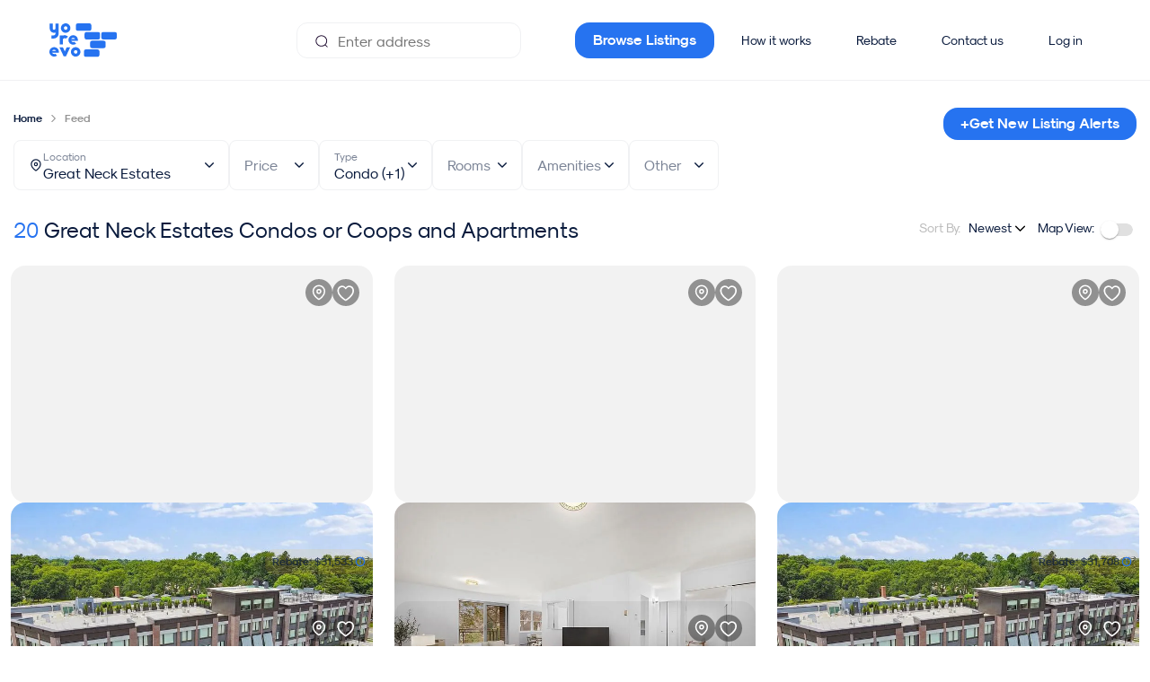

--- FILE ---
content_type: text/html;charset=UTF-8
request_url: https://yoreevo.com/apartments-for-sale/great-neck-estates
body_size: 46135
content:
<!DOCTYPE html><html lang="en" data-beasties-container><head>
    <meta charset="utf-8">
    <title>Apartments For Sale in Great Neck Estates | Yoreevo</title>
    <base href="/">

    <meta name="viewport" content="viewport-fit=cover, width=device-width, initial-scale=1.0, user-scalable=yes">
    <meta name="msapplication-config" content="/assets/favicon/browserconfig.xml">
    <meta name="msapplication-TileColor" content="#ffffff">
    <meta name="theme-color" content="#ffffff">
    <meta name="twitter:card" content="summary_large_image">
    <meta name="twitter:site" content="@yoreevo">
    <meta name="twitter:image:src" content="https://yoreevo.com/assets/images/yoreevo-og-img.png">
    <meta property="og:image" content="https://yoreevo.com/assets/images/yoreevo-og-img.png">
    <meta itemprop="image" content="https://yoreevo.com/assets/images/yoreevo-og-img.png">
    <meta name="apple-itunes-app" content="app-id=1553742280">
    <meta name="format-detection" content="telephone=no, address=no, email=no">

    <meta http-equiv="Content-Security-Policy" content="
        default-src 'self'  data: blob: filesystem: about: ws: wss: 'unsafe-inline' 'unsafe-eval';
        script-src * 'self' 'unsafe-inline' 'unsafe-eval';
        connect-src * 'unsafe-inline';
        img-src * data: blob: 'unsafe-inline';
        worker-src 'self' data: blob:;
        frame-src *;
        style-src * data: blob: 'unsafe-inline';
        font-src * data: blob: 'unsafe-inline';">

    <meta name="description" content="Apartments For Sale in Great Neck Estates. Get a commission rebate of over $24,000 when you buy with Yoreevo.">

    <link rel="apple-touch-icon" sizes="48x48" href="/assets/favicon/maskable_icon_x48.png">
    <link rel="apple-touch-icon" sizes="72x72" href="/assets/favicon/maskable_icon_x72.png">
    <link rel="apple-touch-icon" sizes="96x96" href="/assets/favicon/maskable_icon_x96.png">
    <link rel="apple-touch-icon" sizes="128x128" href="/assets/favicon/maskable_icon_x128.png">
    <link rel="apple-touch-icon" sizes="192x192" href="/assets/favicon/maskable_icon_x192.png">
    <link rel="apple-touch-icon" sizes="384x384" href="/assets/favicon/maskable_icon_x384.png">
    <link rel="apple-touch-icon" sizes="512x512" href="/assets/favicon/maskable_icon_x512.png">
    <link rel="apple-touch-startup-image" href="/assets/favicon/splash-screen.jpg">
    <link rel="mask-icon" href="/assets/favicon/safari-pinned-tab.svg" color="#2673f0">
    <link rel="icon" type="image/png" sizes="192x192" href="/assets/favicon/icon-192x192.png">
    <link rel="icon" type="image/png" sizes="32x32" href="/assets/favicon/favicon-32x32.png">
    <link rel="icon" type="image/png" sizes="96x96" href="/assets/favicon/favicon-96x96.png">
    <link rel="icon" type="image/png" sizes="16x16" href="/assets/favicon/favicon-16x16.png">
    <link rel="shortcut icon" href="/assets/favicon/favicon.ico">
    <link rel="manifest" href="/assets/favicon/site.webmanifest">
    <link rel="canonical" href="https://yoreevo.com/apartments-for-sale/great-neck-estates">

    <!-- Critical preconnects (limit to 4-6 most important origins for app functionality) -->
    <!-- 1. Your API - MOST CRITICAL for app to work -->
    <link rel="preconnect" href="https://rls.realty.mx" crossorigin>
    <!-- 2. Your image storage - Critical for listing photos -->
    <link rel="preconnect" href="https://yoreevo-uploads-prd.s3.amazonaws.com">
    <!-- 3. Maps for listing location -->
    <link rel="preconnect" href="https://api.mapbox.com">
    <!-- 4. Google auth for sign-in -->
    <link rel="preconnect" href="https://accounts.google.com" crossorigin>
    
    <!-- Analytics - Less critical than app functionality -->
    <link rel="dns-prefetch" href="https://www.googletagmanager.com">
    <link rel="dns-prefetch" href="https://cdn.segment.com">
    <link rel="dns-prefetch" href="https://static.hotjar.com">
    <link rel="dns-prefetch" href="https://www.gstatic.com">
    <link rel="dns-prefetch" href="https://cdn.amplitude.com">
    <link rel="dns-prefetch" href="https://script.hotjar.com">
    <link rel="dns-prefetch" href="https://vars.hotjar.com">
    <link rel="dns-prefetch" href="https://in.hotjar.com">
    <link rel="dns-prefetch" href="https://maps.googleapis.com">
    <link rel="dns-prefetch" href="https://cdn.branch.io">
    <link rel="dns-prefetch" href="https://linkedin.com">
    <link rel="dns-prefetch" href="https://snap.licdn.com">
    <link rel="dns-prefetch" href="https://googleadservices.com">
    <link rel="dns-prefetch" href="https://img.youtube.com">
    <link rel="dns-prefetch" href="https://www.google-analytics.com">
    <link rel="dns-prefetch" href="https://analytics.tiktok.com">
    <link rel="dns-prefetch" href="https://connect.facebook.net">
    <link rel="dns-prefetch" href="https://trc.taboola.com">
    <link rel="dns-prefetch" href="https://s.vibe.co">

    <!-- Critical above-the-fold CSS -->
    <style>
      /* Critical fonts */
      @font-face{font-display:swap;font-family:SkModernist;font-weight:400;src:url(/assets/fonts/Modernist/sk-modernist-regular.woff) format(woff)}
      @font-face{font-display:swap;font-family:SkModernist;font-weight:700;src:url(/assets/fonts/Modernist/sk-modernist-bold.woff) format(woff)}
      
      /* Critical layout styles */
      yrv-root{display:block;min-height:100vh}
      body,html{margin:0;padding:0;font-family:SkModernist,Arial,sans-serif;}
      
      /* Loading state */
      .app-loading{display:flex;align-items:center;justify-content:center;min-height:100vh;background:#f8f9fa}
    </style>

    <link rel="preload" as="font" href="/assets/fonts/Modernist/sk-modernist-bold.woff" type="font/woff" crossorigin="anonymous">
    <link rel="preload" as="font" href="/assets/fonts/Modernist/sk-modernist-light.woff" type="font/woff" crossorigin="anonymous">
    <link rel="preload" as="font" href="/assets/fonts/Modernist/sk-modernist-regular.woff" type="font/woff" crossorigin="anonymous">
    <!-- Critical: Google Sign-In -->
    <!-- Google Sign-In - deferred to not block resource loading -->
    <script src="https://accounts.google.com/gsi/client" async defer></script>
    
    <!-- Initialize Google Analytics dataLayer ASAP for accurate engagement tracking -->
    <script>
      window.dataLayer = window.dataLayer || [];
      function gtag(){dataLayer.push(arguments);}
      gtag('js', new Date());
      gtag('config', 'G-8V9C45BNHV', { send_page_view: false });
      gtag('config', 'AW-848524368');
    </script>
    <!-- Load gtag.js script deferred to not block rendering -->
    <script async src="https://www.googletagmanager.com/gtag/js?id=G-8V9C45BNHV"></script>
  <style>html{box-sizing:border-box;-ms-overflow-style:scrollbar}.container{width:100%;padding-right:15px;padding-left:15px;margin-right:auto;margin-left:auto}@media (min-width: 768px){.container{max-width:1200px}}@media (min-width: 992px){.container{max-width:1440px}}.row{display:flex;flex-wrap:wrap;margin-right:-15px;margin-left:-15px}.col-lg-4,.col-md-8,.col-md-5,.col-md-4,.col,.col-12{position:relative;width:100%;padding-right:15px;padding-left:15px}.col{flex-basis:0;flex-grow:1;max-width:100%}.col-12{flex:0 0 100%;max-width:100%}@media (min-width: 768px){.col-md-4{flex:0 0 33.33333333%;max-width:33.33333333%}.col-md-5{flex:0 0 41.66666667%;max-width:41.66666667%}.col-md-8{flex:0 0 66.66666667%;max-width:66.66666667%}}@media (min-width: 992px){.col-lg-4{flex:0 0 33.33333333%;max-width:33.33333333%}}.d-none{display:none!important}.d-flex{display:flex!important}.justify-content-center{justify-content:center!important}.align-items-center{align-items:center!important}:root{--swiper-theme-color: #007aff}:root{--swiper-navigation-size: 44px}html{--mat-sys-on-surface: initial}html{--mat-app-background-color: #fafafa;--mat-app-text-color: rgba(0, 0, 0, .87);--mat-app-elevation-shadow-level-0: 0px 0px 0px 0px rgba(0, 0, 0, .2), 0px 0px 0px 0px rgba(0, 0, 0, .14), 0px 0px 0px 0px rgba(0, 0, 0, .12);--mat-app-elevation-shadow-level-1: 0px 2px 1px -1px rgba(0, 0, 0, .2), 0px 1px 1px 0px rgba(0, 0, 0, .14), 0px 1px 3px 0px rgba(0, 0, 0, .12);--mat-app-elevation-shadow-level-2: 0px 3px 1px -2px rgba(0, 0, 0, .2), 0px 2px 2px 0px rgba(0, 0, 0, .14), 0px 1px 5px 0px rgba(0, 0, 0, .12);--mat-app-elevation-shadow-level-3: 0px 3px 3px -2px rgba(0, 0, 0, .2), 0px 3px 4px 0px rgba(0, 0, 0, .14), 0px 1px 8px 0px rgba(0, 0, 0, .12);--mat-app-elevation-shadow-level-4: 0px 2px 4px -1px rgba(0, 0, 0, .2), 0px 4px 5px 0px rgba(0, 0, 0, .14), 0px 1px 10px 0px rgba(0, 0, 0, .12);--mat-app-elevation-shadow-level-5: 0px 3px 5px -1px rgba(0, 0, 0, .2), 0px 5px 8px 0px rgba(0, 0, 0, .14), 0px 1px 14px 0px rgba(0, 0, 0, .12);--mat-app-elevation-shadow-level-6: 0px 3px 5px -1px rgba(0, 0, 0, .2), 0px 6px 10px 0px rgba(0, 0, 0, .14), 0px 1px 18px 0px rgba(0, 0, 0, .12);--mat-app-elevation-shadow-level-7: 0px 4px 5px -2px rgba(0, 0, 0, .2), 0px 7px 10px 1px rgba(0, 0, 0, .14), 0px 2px 16px 1px rgba(0, 0, 0, .12);--mat-app-elevation-shadow-level-8: 0px 5px 5px -3px rgba(0, 0, 0, .2), 0px 8px 10px 1px rgba(0, 0, 0, .14), 0px 3px 14px 2px rgba(0, 0, 0, .12);--mat-app-elevation-shadow-level-9: 0px 5px 6px -3px rgba(0, 0, 0, .2), 0px 9px 12px 1px rgba(0, 0, 0, .14), 0px 3px 16px 2px rgba(0, 0, 0, .12);--mat-app-elevation-shadow-level-10: 0px 6px 6px -3px rgba(0, 0, 0, .2), 0px 10px 14px 1px rgba(0, 0, 0, .14), 0px 4px 18px 3px rgba(0, 0, 0, .12);--mat-app-elevation-shadow-level-11: 0px 6px 7px -4px rgba(0, 0, 0, .2), 0px 11px 15px 1px rgba(0, 0, 0, .14), 0px 4px 20px 3px rgba(0, 0, 0, .12);--mat-app-elevation-shadow-level-12: 0px 7px 8px -4px rgba(0, 0, 0, .2), 0px 12px 17px 2px rgba(0, 0, 0, .14), 0px 5px 22px 4px rgba(0, 0, 0, .12);--mat-app-elevation-shadow-level-13: 0px 7px 8px -4px rgba(0, 0, 0, .2), 0px 13px 19px 2px rgba(0, 0, 0, .14), 0px 5px 24px 4px rgba(0, 0, 0, .12);--mat-app-elevation-shadow-level-14: 0px 7px 9px -4px rgba(0, 0, 0, .2), 0px 14px 21px 2px rgba(0, 0, 0, .14), 0px 5px 26px 4px rgba(0, 0, 0, .12);--mat-app-elevation-shadow-level-15: 0px 8px 9px -5px rgba(0, 0, 0, .2), 0px 15px 22px 2px rgba(0, 0, 0, .14), 0px 6px 28px 5px rgba(0, 0, 0, .12);--mat-app-elevation-shadow-level-16: 0px 8px 10px -5px rgba(0, 0, 0, .2), 0px 16px 24px 2px rgba(0, 0, 0, .14), 0px 6px 30px 5px rgba(0, 0, 0, .12);--mat-app-elevation-shadow-level-17: 0px 8px 11px -5px rgba(0, 0, 0, .2), 0px 17px 26px 2px rgba(0, 0, 0, .14), 0px 6px 32px 5px rgba(0, 0, 0, .12);--mat-app-elevation-shadow-level-18: 0px 9px 11px -5px rgba(0, 0, 0, .2), 0px 18px 28px 2px rgba(0, 0, 0, .14), 0px 7px 34px 6px rgba(0, 0, 0, .12);--mat-app-elevation-shadow-level-19: 0px 9px 12px -6px rgba(0, 0, 0, .2), 0px 19px 29px 2px rgba(0, 0, 0, .14), 0px 7px 36px 6px rgba(0, 0, 0, .12);--mat-app-elevation-shadow-level-20: 0px 10px 13px -6px rgba(0, 0, 0, .2), 0px 20px 31px 3px rgba(0, 0, 0, .14), 0px 8px 38px 7px rgba(0, 0, 0, .12);--mat-app-elevation-shadow-level-21: 0px 10px 13px -6px rgba(0, 0, 0, .2), 0px 21px 33px 3px rgba(0, 0, 0, .14), 0px 8px 40px 7px rgba(0, 0, 0, .12);--mat-app-elevation-shadow-level-22: 0px 10px 14px -6px rgba(0, 0, 0, .2), 0px 22px 35px 3px rgba(0, 0, 0, .14), 0px 8px 42px 7px rgba(0, 0, 0, .12);--mat-app-elevation-shadow-level-23: 0px 11px 14px -7px rgba(0, 0, 0, .2), 0px 23px 36px 3px rgba(0, 0, 0, .14), 0px 9px 44px 8px rgba(0, 0, 0, .12);--mat-app-elevation-shadow-level-24: 0px 11px 15px -7px rgba(0, 0, 0, .2), 0px 24px 38px 3px rgba(0, 0, 0, .14), 0px 9px 46px 8px rgba(0, 0, 0, .12)}html{--mat-ripple-color: color-mix(in srgb, rgba(0, 0, 0, .87) 12%, transparent)}html{--mat-option-selected-state-label-text-color: #0a1b3d;--mat-option-label-text-color: rgba(0, 0, 0, .87);--mat-option-hover-state-layer-color: color-mix(in srgb, rgba(0, 0, 0, .87) 4%, transparent);--mat-option-focus-state-layer-color: color-mix(in srgb, rgba(0, 0, 0, .87) 12%, transparent);--mat-option-selected-state-layer-color: color-mix(in srgb, rgba(0, 0, 0, .87) 12%, transparent)}.mat-accent{--mat-option-selected-state-label-text-color: #2673f0;--mat-option-label-text-color: rgba(0, 0, 0, .87);--mat-option-hover-state-layer-color: color-mix(in srgb, rgba(0, 0, 0, .87) 4%, transparent);--mat-option-focus-state-layer-color: color-mix(in srgb, rgba(0, 0, 0, .87) 12%, transparent);--mat-option-selected-state-layer-color: color-mix(in srgb, rgba(0, 0, 0, .87) 12%, transparent)}html{--mat-optgroup-label-text-color: rgba(0, 0, 0, .87)}html{--mat-pseudo-checkbox-full-selected-icon-color: #2673f0;--mat-pseudo-checkbox-full-selected-checkmark-color: #fafafa;--mat-pseudo-checkbox-full-unselected-icon-color: rgba(0, 0, 0, .54);--mat-pseudo-checkbox-full-disabled-selected-checkmark-color: #fafafa;--mat-pseudo-checkbox-full-disabled-unselected-icon-color: color-mix(in srgb, rgba(0, 0, 0, .87) 38%, transparent);--mat-pseudo-checkbox-full-disabled-selected-icon-color: color-mix(in srgb, rgba(0, 0, 0, .87) 38%, transparent);--mat-pseudo-checkbox-minimal-selected-checkmark-color: #2673f0;--mat-pseudo-checkbox-minimal-disabled-selected-checkmark-color: color-mix(in srgb, rgba(0, 0, 0, .87) 38%, transparent)}.mat-primary{--mat-pseudo-checkbox-full-selected-icon-color: #0a1b3d;--mat-pseudo-checkbox-full-selected-checkmark-color: #fafafa;--mat-pseudo-checkbox-full-unselected-icon-color: rgba(0, 0, 0, .54);--mat-pseudo-checkbox-full-disabled-selected-checkmark-color: #fafafa;--mat-pseudo-checkbox-full-disabled-unselected-icon-color: color-mix(in srgb, rgba(0, 0, 0, .87) 38%, transparent);--mat-pseudo-checkbox-full-disabled-selected-icon-color: color-mix(in srgb, rgba(0, 0, 0, .87) 38%, transparent);--mat-pseudo-checkbox-minimal-selected-checkmark-color: #0a1b3d;--mat-pseudo-checkbox-minimal-disabled-selected-checkmark-color: color-mix(in srgb, rgba(0, 0, 0, .87) 38%, transparent)}.mat-accent{--mat-pseudo-checkbox-full-selected-icon-color: #2673f0;--mat-pseudo-checkbox-full-selected-checkmark-color: #fafafa;--mat-pseudo-checkbox-full-unselected-icon-color: rgba(0, 0, 0, .54);--mat-pseudo-checkbox-full-disabled-selected-checkmark-color: #fafafa;--mat-pseudo-checkbox-full-disabled-unselected-icon-color: color-mix(in srgb, rgba(0, 0, 0, .87) 38%, transparent);--mat-pseudo-checkbox-full-disabled-selected-icon-color: color-mix(in srgb, rgba(0, 0, 0, .87) 38%, transparent);--mat-pseudo-checkbox-minimal-selected-checkmark-color: #2673f0;--mat-pseudo-checkbox-minimal-disabled-selected-checkmark-color: color-mix(in srgb, rgba(0, 0, 0, .87) 38%, transparent)}html{--mat-option-label-text-font: SkModernist;--mat-option-label-text-line-height: 24px;--mat-option-label-text-size: 16px;--mat-option-label-text-tracking: .03125em;--mat-option-label-text-weight: 400}html{--mat-optgroup-label-text-font: SkModernist;--mat-optgroup-label-text-line-height: 24px;--mat-optgroup-label-text-size: 16px;--mat-optgroup-label-text-tracking: .03125em;--mat-optgroup-label-text-weight: 400}html{--mat-card-elevated-container-shape: 4px;--mat-card-outlined-container-shape: 4px;--mat-card-filled-container-shape: 4px;--mat-card-outlined-outline-width: 1px}html{--mat-card-elevated-container-color: white;--mat-card-elevated-container-elevation: 0px 2px 1px -1px rgba(0, 0, 0, .2), 0px 1px 1px 0px rgba(0, 0, 0, .14), 0px 1px 3px 0px rgba(0, 0, 0, .12);--mat-card-outlined-container-color: white;--mat-card-outlined-container-elevation: 0px 0px 0px 0px rgba(0, 0, 0, .2), 0px 0px 0px 0px rgba(0, 0, 0, .14), 0px 0px 0px 0px rgba(0, 0, 0, .12);--mat-card-outlined-outline-color: rgba(0, 0, 0, .12);--mat-card-subtitle-text-color: rgba(0, 0, 0, .54);--mat-card-filled-container-color: white;--mat-card-filled-container-elevation: 0px 0px 0px 0px rgba(0, 0, 0, .2), 0px 0px 0px 0px rgba(0, 0, 0, .14), 0px 0px 0px 0px rgba(0, 0, 0, .12)}html{--mat-card-title-text-font: SkModernist;--mat-card-title-text-line-height: 32px;--mat-card-title-text-size: 20px;--mat-card-title-text-tracking: .0125em;--mat-card-title-text-weight: 500;--mat-card-subtitle-text-font: SkModernist;--mat-card-subtitle-text-line-height: 22px;--mat-card-subtitle-text-size: 14px;--mat-card-subtitle-text-tracking: .0071428571em;--mat-card-subtitle-text-weight: 500}html{--mat-progress-bar-active-indicator-height: 4px;--mat-progress-bar-track-height: 4px;--mat-progress-bar-track-shape: 0}html{--mat-tooltip-container-shape: 4px;--mat-tooltip-supporting-text-line-height: 16px}html{--mat-tooltip-container-color: #424242;--mat-tooltip-supporting-text-color: white}html{--mat-tooltip-supporting-text-font: SkModernist;--mat-tooltip-supporting-text-size: 12px;--mat-tooltip-supporting-text-weight: 400;--mat-tooltip-supporting-text-tracking: .0333333333em}html{--mat-form-field-filled-active-indicator-height: 1px;--mat-form-field-filled-focus-active-indicator-height: 2px;--mat-form-field-filled-container-shape: 4px;--mat-form-field-outlined-outline-width: 1px;--mat-form-field-outlined-focus-outline-width: 2px;--mat-form-field-outlined-container-shape: 4px}html{--mat-form-field-focus-select-arrow-color: color-mix(in srgb, #0a1b3d 87%, transparent);--mat-form-field-filled-caret-color: #0a1b3d;--mat-form-field-filled-focus-active-indicator-color: #0a1b3d;--mat-form-field-filled-focus-label-text-color: color-mix(in srgb, #0a1b3d 87%, transparent);--mat-form-field-outlined-caret-color: #0a1b3d;--mat-form-field-outlined-focus-outline-color: #0a1b3d;--mat-form-field-outlined-focus-label-text-color: color-mix(in srgb, #0a1b3d 87%, transparent);--mat-form-field-disabled-input-text-placeholder-color: color-mix(in srgb, rgba(0, 0, 0, .87) 38%, transparent);--mat-form-field-state-layer-color: rgba(0, 0, 0, .87);--mat-form-field-error-text-color: #979ead;--mat-form-field-select-option-text-color: inherit;--mat-form-field-select-disabled-option-text-color: GrayText;--mat-form-field-leading-icon-color: unset;--mat-form-field-disabled-leading-icon-color: unset;--mat-form-field-trailing-icon-color: unset;--mat-form-field-disabled-trailing-icon-color: unset;--mat-form-field-error-focus-trailing-icon-color: unset;--mat-form-field-error-hover-trailing-icon-color: unset;--mat-form-field-error-trailing-icon-color: unset;--mat-form-field-enabled-select-arrow-color: rgba(0, 0, 0, .54);--mat-form-field-disabled-select-arrow-color: color-mix(in srgb, rgba(0, 0, 0, .87) 38%, transparent);--mat-form-field-hover-state-layer-opacity: .04;--mat-form-field-focus-state-layer-opacity: .12;--mat-form-field-filled-container-color: #f6f6f6;--mat-form-field-filled-disabled-container-color: color-mix(in srgb, rgba(0, 0, 0, .87) 4%, transparent);--mat-form-field-filled-label-text-color: rgba(0, 0, 0, .54);--mat-form-field-filled-hover-label-text-color: rgba(0, 0, 0, .54);--mat-form-field-filled-disabled-label-text-color: color-mix(in srgb, rgba(0, 0, 0, .87) 38%, transparent);--mat-form-field-filled-input-text-color: rgba(0, 0, 0, .87);--mat-form-field-filled-disabled-input-text-color: color-mix(in srgb, rgba(0, 0, 0, .87) 38%, transparent);--mat-form-field-filled-input-text-placeholder-color: rgba(0, 0, 0, .54);--mat-form-field-filled-error-hover-label-text-color: #979ead;--mat-form-field-filled-error-focus-label-text-color: #979ead;--mat-form-field-filled-error-label-text-color: #979ead;--mat-form-field-filled-error-caret-color: #979ead;--mat-form-field-filled-active-indicator-color: rgba(0, 0, 0, .54);--mat-form-field-filled-disabled-active-indicator-color: color-mix(in srgb, rgba(0, 0, 0, .87) 12%, transparent);--mat-form-field-filled-hover-active-indicator-color: rgba(0, 0, 0, .87);--mat-form-field-filled-error-active-indicator-color: #979ead;--mat-form-field-filled-error-focus-active-indicator-color: #979ead;--mat-form-field-filled-error-hover-active-indicator-color: #979ead;--mat-form-field-outlined-label-text-color: rgba(0, 0, 0, .54);--mat-form-field-outlined-hover-label-text-color: rgba(0, 0, 0, .87);--mat-form-field-outlined-disabled-label-text-color: color-mix(in srgb, rgba(0, 0, 0, .87) 38%, transparent);--mat-form-field-outlined-input-text-color: rgba(0, 0, 0, .87);--mat-form-field-outlined-disabled-input-text-color: color-mix(in srgb, rgba(0, 0, 0, .87) 38%, transparent);--mat-form-field-outlined-input-text-placeholder-color: rgba(0, 0, 0, .54);--mat-form-field-outlined-error-caret-color: #979ead;--mat-form-field-outlined-error-focus-label-text-color: #979ead;--mat-form-field-outlined-error-label-text-color: #979ead;--mat-form-field-outlined-error-hover-label-text-color: #979ead;--mat-form-field-outlined-outline-color: rgba(0, 0, 0, .38);--mat-form-field-outlined-disabled-outline-color: color-mix(in srgb, rgba(0, 0, 0, .87) 12%, transparent);--mat-form-field-outlined-hover-outline-color: rgba(0, 0, 0, .87);--mat-form-field-outlined-error-focus-outline-color: #979ead;--mat-form-field-outlined-error-hover-outline-color: #979ead;--mat-form-field-outlined-error-outline-color: #979ead}html{--mat-form-field-container-height: 56px;--mat-form-field-filled-label-display: block;--mat-form-field-container-vertical-padding: 16px;--mat-form-field-filled-with-label-container-padding-top: 24px;--mat-form-field-filled-with-label-container-padding-bottom: 8px}html{--mat-form-field-container-text-font: SkModernist;--mat-form-field-container-text-line-height: 24px;--mat-form-field-container-text-size: 16px;--mat-form-field-container-text-tracking: .03125em;--mat-form-field-container-text-weight: 400;--mat-form-field-outlined-label-text-populated-size: 16px;--mat-form-field-subscript-text-font: SkModernist;--mat-form-field-subscript-text-line-height: 20px;--mat-form-field-subscript-text-size: 12px;--mat-form-field-subscript-text-tracking: .0333333333em;--mat-form-field-subscript-text-weight: 400;--mat-form-field-filled-label-text-font: SkModernist;--mat-form-field-filled-label-text-size: 16px;--mat-form-field-filled-label-text-tracking: .03125em;--mat-form-field-filled-label-text-weight: 400;--mat-form-field-outlined-label-text-font: SkModernist;--mat-form-field-outlined-label-text-size: 16px;--mat-form-field-outlined-label-text-tracking: .03125em;--mat-form-field-outlined-label-text-weight: 400}html{--mat-select-container-elevation-shadow: 0px 5px 5px -3px rgba(0, 0, 0, .2), 0px 8px 10px 1px rgba(0, 0, 0, .14), 0px 3px 14px 2px rgba(0, 0, 0, .12)}html{--mat-select-panel-background-color: white;--mat-select-enabled-trigger-text-color: rgba(0, 0, 0, .87);--mat-select-disabled-trigger-text-color: color-mix(in srgb, rgba(0, 0, 0, .87) 38%, transparent);--mat-select-placeholder-text-color: rgba(0, 0, 0, .54);--mat-select-enabled-arrow-color: rgba(0, 0, 0, .54);--mat-select-disabled-arrow-color: color-mix(in srgb, rgba(0, 0, 0, .87) 38%, transparent);--mat-select-focused-arrow-color: #0a1b3d;--mat-select-invalid-arrow-color: #979ead}html{--mat-select-arrow-transform: translateY(-8px)}html{--mat-select-trigger-text-font: SkModernist;--mat-select-trigger-text-line-height: 24px;--mat-select-trigger-text-size: 16px;--mat-select-trigger-text-tracking: .03125em;--mat-select-trigger-text-weight: 400}html{--mat-autocomplete-container-shape: 4px;--mat-autocomplete-container-elevation-shadow: 0px 5px 5px -3px rgba(0, 0, 0, .2), 0px 8px 10px 1px rgba(0, 0, 0, .14), 0px 3px 14px 2px rgba(0, 0, 0, .12)}html{--mat-autocomplete-background-color: white}html{--mat-dialog-container-shape: 4px;--mat-dialog-container-elevation-shadow: 0px 11px 15px -7px rgba(0, 0, 0, .2), 0px 24px 38px 3px rgba(0, 0, 0, .14), 0px 9px 46px 8px rgba(0, 0, 0, .12);--mat-dialog-container-max-width: 80vw;--mat-dialog-container-small-max-width: 80vw;--mat-dialog-container-min-width: 0;--mat-dialog-actions-alignment: start;--mat-dialog-actions-padding: 8px;--mat-dialog-content-padding: 20px 24px;--mat-dialog-with-actions-content-padding: 20px 24px;--mat-dialog-headline-padding: 0 24px 9px}html{--mat-dialog-container-color: white;--mat-dialog-subhead-color: rgba(0, 0, 0, .87);--mat-dialog-supporting-text-color: rgba(0, 0, 0, .54)}html{--mat-dialog-subhead-font: SkModernist;--mat-dialog-subhead-line-height: 32px;--mat-dialog-subhead-size: 20px;--mat-dialog-subhead-weight: 500;--mat-dialog-subhead-tracking: .0125em;--mat-dialog-supporting-text-font: SkModernist;--mat-dialog-supporting-text-line-height: 24px;--mat-dialog-supporting-text-size: 16px;--mat-dialog-supporting-text-weight: 400;--mat-dialog-supporting-text-tracking: .03125em}html{--mat-slide-toggle-disabled-handle-opacity: .38;--mat-slide-toggle-disabled-selected-handle-opacity: .38;--mat-slide-toggle-disabled-selected-icon-opacity: .38;--mat-slide-toggle-disabled-track-opacity: .12;--mat-slide-toggle-disabled-unselected-handle-opacity: .38;--mat-slide-toggle-disabled-unselected-icon-opacity: .38;--mat-slide-toggle-disabled-unselected-track-outline-color: transparent;--mat-slide-toggle-disabled-unselected-track-outline-width: 1px;--mat-slide-toggle-handle-height: 20px;--mat-slide-toggle-handle-shape: 10px;--mat-slide-toggle-handle-width: 20px;--mat-slide-toggle-hidden-track-opacity: 1;--mat-slide-toggle-hidden-track-transition: transform 75ms 0ms cubic-bezier(.4, 0, .6, 1);--mat-slide-toggle-pressed-handle-size: 20px;--mat-slide-toggle-selected-focus-state-layer-opacity: .12;--mat-slide-toggle-selected-handle-horizontal-margin: 0;--mat-slide-toggle-selected-handle-size: 20px;--mat-slide-toggle-selected-hover-state-layer-opacity: .04;--mat-slide-toggle-selected-icon-size: 18px;--mat-slide-toggle-selected-pressed-handle-horizontal-margin: 0;--mat-slide-toggle-selected-pressed-state-layer-opacity: .12;--mat-slide-toggle-selected-track-outline-color: transparent;--mat-slide-toggle-selected-track-outline-width: 1px;--mat-slide-toggle-selected-with-icon-handle-horizontal-margin: 0;--mat-slide-toggle-track-height: 14px;--mat-slide-toggle-track-outline-color: transparent;--mat-slide-toggle-track-outline-width: 1px;--mat-slide-toggle-track-shape: 7px;--mat-slide-toggle-track-width: 36px;--mat-slide-toggle-unselected-focus-state-layer-opacity: .12;--mat-slide-toggle-unselected-handle-horizontal-margin: 0;--mat-slide-toggle-unselected-handle-size: 20px;--mat-slide-toggle-unselected-hover-state-layer-opacity: .12;--mat-slide-toggle-unselected-icon-size: 18px;--mat-slide-toggle-unselected-pressed-handle-horizontal-margin: 0;--mat-slide-toggle-unselected-pressed-state-layer-opacity: .1;--mat-slide-toggle-unselected-with-icon-handle-horizontal-margin: 0;--mat-slide-toggle-visible-track-opacity: 1;--mat-slide-toggle-visible-track-transition: transform 75ms 0ms cubic-bezier(0, 0, .2, 1);--mat-slide-toggle-with-icon-handle-size: 20px;--mat-slide-toggle-touch-target-size: 48px}html{--mat-slide-toggle-selected-icon-color: #000;--mat-slide-toggle-disabled-selected-icon-color: #000;--mat-slide-toggle-selected-focus-state-layer-color: #0a1b3d;--mat-slide-toggle-selected-handle-color: #0a1b3d;--mat-slide-toggle-selected-hover-state-layer-color: #0a1b3d;--mat-slide-toggle-selected-pressed-state-layer-color: #0a1b3d;--mat-slide-toggle-selected-focus-handle-color: #0a1b3d;--mat-slide-toggle-selected-hover-handle-color: #0a1b3d;--mat-slide-toggle-selected-pressed-handle-color: #0a1b3d;--mat-slide-toggle-selected-focus-track-color: #545f77;--mat-slide-toggle-selected-hover-track-color: #545f77;--mat-slide-toggle-selected-pressed-track-color: #545f77;--mat-slide-toggle-selected-track-color: #545f77;--mat-slide-toggle-disabled-label-text-color: color-mix(in srgb, rgba(0, 0, 0, .87) 38%, transparent);--mat-slide-toggle-disabled-handle-elevation-shadow: 0px 0px 0px 0px rgba(0, 0, 0, .2), 0px 0px 0px 0px rgba(0, 0, 0, .14), 0px 0px 0px 0px rgba(0, 0, 0, .12);--mat-slide-toggle-disabled-selected-handle-color: rgba(0, 0, 0, .87);--mat-slide-toggle-disabled-selected-track-color: rgba(0, 0, 0, .87);--mat-slide-toggle-disabled-unselected-handle-color: rgba(0, 0, 0, .87);--mat-slide-toggle-disabled-unselected-icon-color: #f6f6f6;--mat-slide-toggle-disabled-unselected-track-color: rgba(0, 0, 0, .87);--mat-slide-toggle-handle-elevation-shadow: 0px 2px 1px -1px rgba(0, 0, 0, .2), 0px 1px 1px 0px rgba(0, 0, 0, .14), 0px 1px 3px 0px rgba(0, 0, 0, .12);--mat-slide-toggle-handle-surface-color: white;--mat-slide-toggle-label-text-color: rgba(0, 0, 0, .87);--mat-slide-toggle-unselected-hover-handle-color: #424242;--mat-slide-toggle-unselected-focus-handle-color: #424242;--mat-slide-toggle-unselected-focus-state-layer-color: rgba(0, 0, 0, .87);--mat-slide-toggle-unselected-focus-track-color: rgba(0, 0, 0, .12);--mat-slide-toggle-unselected-icon-color: #f6f6f6;--mat-slide-toggle-unselected-handle-color: rgba(0, 0, 0, .54);--mat-slide-toggle-unselected-hover-state-layer-color: rgba(0, 0, 0, .87);--mat-slide-toggle-unselected-hover-track-color: rgba(0, 0, 0, .12);--mat-slide-toggle-unselected-pressed-handle-color: #424242;--mat-slide-toggle-unselected-pressed-track-color: rgba(0, 0, 0, .12);--mat-slide-toggle-unselected-pressed-state-layer-color: rgba(0, 0, 0, .87);--mat-slide-toggle-unselected-track-color: rgba(0, 0, 0, .12)}.mat-mdc-slide-toggle.mat-accent{--mat-slide-toggle-selected-icon-color: #ffffff;--mat-slide-toggle-disabled-selected-icon-color: #ffffff;--mat-slide-toggle-selected-focus-state-layer-color: #2673f0;--mat-slide-toggle-selected-handle-color: #2673f0;--mat-slide-toggle-selected-hover-state-layer-color: #2673f0;--mat-slide-toggle-selected-pressed-state-layer-color: #2673f0;--mat-slide-toggle-selected-focus-handle-color: #2673f0;--mat-slide-toggle-selected-hover-handle-color: #2673f0;--mat-slide-toggle-selected-pressed-handle-color: #2673f0;--mat-slide-toggle-selected-focus-track-color: #679df5;--mat-slide-toggle-selected-hover-track-color: #679df5;--mat-slide-toggle-selected-pressed-track-color: #679df5;--mat-slide-toggle-selected-track-color: #679df5}html{--mat-slide-toggle-state-layer-size: 40px;--mat-slide-toggle-touch-target-display: block}html,html .mat-mdc-slide-toggle{--mat-slide-toggle-label-text-font: SkModernist;--mat-slide-toggle-label-text-line-height: 20px;--mat-slide-toggle-label-text-size: 14px;--mat-slide-toggle-label-text-tracking: .0178571429em;--mat-slide-toggle-label-text-weight: 400}html{--mat-radio-disabled-selected-icon-opacity: .38;--mat-radio-disabled-unselected-icon-opacity: .38;--mat-radio-state-layer-size: 40px;--mat-radio-touch-target-size: 48px}html{--mat-radio-state-layer-size: 40px;--mat-radio-touch-target-display: block}html{--mat-radio-label-text-font: SkModernist;--mat-radio-label-text-line-height: 20px;--mat-radio-label-text-size: 14px;--mat-radio-label-text-tracking: .0178571429em;--mat-radio-label-text-weight: 400}html{--mat-slider-active-track-height: 6px;--mat-slider-active-track-shape: 9999px;--mat-slider-handle-elevation: 0px 2px 1px -1px rgba(0, 0, 0, .2), 0px 1px 1px 0px rgba(0, 0, 0, .14), 0px 1px 3px 0px rgba(0, 0, 0, .12);--mat-slider-handle-height: 20px;--mat-slider-handle-shape: 50%;--mat-slider-handle-width: 20px;--mat-slider-inactive-track-height: 4px;--mat-slider-inactive-track-shape: 9999px;--mat-slider-value-indicator-border-radius: 4px;--mat-slider-value-indicator-caret-display: block;--mat-slider-value-indicator-container-transform: translateX(-50%);--mat-slider-value-indicator-height: 32px;--mat-slider-value-indicator-padding: 0 12px;--mat-slider-value-indicator-text-transform: none;--mat-slider-value-indicator-width: auto;--mat-slider-with-overlap-handle-outline-width: 1px;--mat-slider-with-tick-marks-active-container-opacity: .6;--mat-slider-with-tick-marks-container-shape: 50%;--mat-slider-with-tick-marks-container-size: 2px;--mat-slider-with-tick-marks-inactive-container-opacity: .6}html{--mat-slider-active-track-color: #0a1b3d;--mat-slider-focus-handle-color: #0a1b3d;--mat-slider-handle-color: #0a1b3d;--mat-slider-hover-handle-color: #0a1b3d;--mat-slider-focus-state-layer-color: color-mix(in srgb, #0a1b3d 12%, transparent);--mat-slider-hover-state-layer-color: color-mix(in srgb, #0a1b3d 4%, transparent);--mat-slider-inactive-track-color: #0a1b3d;--mat-slider-ripple-color: #0a1b3d;--mat-slider-with-tick-marks-active-container-color: #000;--mat-slider-with-tick-marks-inactive-container-color: #0a1b3d;--mat-slider-disabled-active-track-color: rgba(0, 0, 0, .87);--mat-slider-disabled-handle-color: rgba(0, 0, 0, .87);--mat-slider-disabled-inactive-track-color: rgba(0, 0, 0, .87);--mat-slider-label-container-color: #424242;--mat-slider-label-label-text-color: white;--mat-slider-value-indicator-opacity: 1;--mat-slider-with-overlap-handle-outline-color: rgba(0, 0, 0, .87);--mat-slider-with-tick-marks-disabled-container-color: rgba(0, 0, 0, .87)}.mat-accent{--mat-slider-active-track-color: #2673f0;--mat-slider-focus-handle-color: #2673f0;--mat-slider-handle-color: #2673f0;--mat-slider-hover-handle-color: #2673f0;--mat-slider-focus-state-layer-color: color-mix(in srgb, #2673f0 12%, transparent);--mat-slider-hover-state-layer-color: color-mix(in srgb, #2673f0 4%, transparent);--mat-slider-inactive-track-color: #2673f0;--mat-slider-ripple-color: #2673f0;--mat-slider-with-tick-marks-active-container-color: #ffffff;--mat-slider-with-tick-marks-inactive-container-color: #2673f0}html{--mat-slider-label-label-text-font: SkModernist;--mat-slider-label-label-text-size: 14px;--mat-slider-label-label-text-line-height: 22px;--mat-slider-label-label-text-tracking: .0071428571em;--mat-slider-label-label-text-weight: 500}html{--mat-menu-container-shape: 4px;--mat-menu-divider-bottom-spacing: 0;--mat-menu-divider-top-spacing: 0;--mat-menu-item-spacing: 16px;--mat-menu-item-icon-size: 24px;--mat-menu-item-leading-spacing: 16px;--mat-menu-item-trailing-spacing: 16px;--mat-menu-item-with-icon-leading-spacing: 16px;--mat-menu-item-with-icon-trailing-spacing: 16px;--mat-menu-container-elevation-shadow: 0px 5px 5px -3px rgba(0, 0, 0, .2), 0px 8px 10px 1px rgba(0, 0, 0, .14), 0px 3px 14px 2px rgba(0, 0, 0, .12)}html{--mat-menu-item-label-text-color: rgba(0, 0, 0, .87);--mat-menu-item-icon-color: rgba(0, 0, 0, .87);--mat-menu-item-hover-state-layer-color: color-mix(in srgb, rgba(0, 0, 0, .87) 4%, transparent);--mat-menu-item-focus-state-layer-color: color-mix(in srgb, rgba(0, 0, 0, .87) 12%, transparent);--mat-menu-container-color: white;--mat-menu-divider-color: rgba(0, 0, 0, .12)}html{--mat-menu-item-label-text-font: SkModernist;--mat-menu-item-label-text-size: 16px;--mat-menu-item-label-text-tracking: .03125em;--mat-menu-item-label-text-line-height: 24px;--mat-menu-item-label-text-weight: 400}html{--mat-list-active-indicator-color: transparent;--mat-list-active-indicator-shape: 4px;--mat-list-list-item-container-shape: 0;--mat-list-list-item-leading-avatar-shape: 50%;--mat-list-list-item-container-color: transparent;--mat-list-list-item-selected-container-color: transparent;--mat-list-list-item-leading-avatar-color: transparent;--mat-list-list-item-leading-icon-size: 24px;--mat-list-list-item-leading-avatar-size: 40px;--mat-list-list-item-trailing-icon-size: 24px;--mat-list-list-item-disabled-state-layer-color: transparent;--mat-list-list-item-disabled-state-layer-opacity: 0;--mat-list-list-item-disabled-label-text-opacity: .38;--mat-list-list-item-disabled-leading-icon-opacity: .38;--mat-list-list-item-disabled-trailing-icon-opacity: .38}html{--mat-list-list-item-label-text-color: rgba(0, 0, 0, .87);--mat-list-list-item-supporting-text-color: rgba(0, 0, 0, .54);--mat-list-list-item-leading-icon-color: rgba(0, 0, 0, .54);--mat-list-list-item-trailing-supporting-text-color: rgba(0, 0, 0, .54);--mat-list-list-item-trailing-icon-color: rgba(0, 0, 0, .54);--mat-list-list-item-selected-trailing-icon-color: rgba(0, 0, 0, .54);--mat-list-list-item-disabled-label-text-color: rgba(0, 0, 0, .87);--mat-list-list-item-disabled-leading-icon-color: rgba(0, 0, 0, .87);--mat-list-list-item-disabled-trailing-icon-color: rgba(0, 0, 0, .87);--mat-list-list-item-hover-label-text-color: rgba(0, 0, 0, .87);--mat-list-list-item-hover-leading-icon-color: rgba(0, 0, 0, .54);--mat-list-list-item-hover-state-layer-color: rgba(0, 0, 0, .87);--mat-list-list-item-hover-state-layer-opacity: .04;--mat-list-list-item-hover-trailing-icon-color: rgba(0, 0, 0, .54);--mat-list-list-item-focus-label-text-color: rgba(0, 0, 0, .87);--mat-list-list-item-focus-state-layer-color: rgba(0, 0, 0, .87);--mat-list-list-item-focus-state-layer-opacity: .12}html{--mat-list-list-item-leading-icon-start-space: 16px;--mat-list-list-item-leading-icon-end-space: 32px;--mat-list-list-item-one-line-container-height: 48px;--mat-list-list-item-two-line-container-height: 64px;--mat-list-list-item-three-line-container-height: 88px}html{--mat-list-list-item-label-text-font: SkModernist;--mat-list-list-item-label-text-line-height: 24px;--mat-list-list-item-label-text-size: 16px;--mat-list-list-item-label-text-tracking: .03125em;--mat-list-list-item-label-text-weight: 400;--mat-list-list-item-supporting-text-font: SkModernist;--mat-list-list-item-supporting-text-line-height: 20px;--mat-list-list-item-supporting-text-size: 14px;--mat-list-list-item-supporting-text-tracking: .0178571429em;--mat-list-list-item-supporting-text-weight: 400;--mat-list-list-item-trailing-supporting-text-font: SkModernist;--mat-list-list-item-trailing-supporting-text-line-height: 20px;--mat-list-list-item-trailing-supporting-text-size: 12px;--mat-list-list-item-trailing-supporting-text-tracking: .0333333333em;--mat-list-list-item-trailing-supporting-text-weight: 400}html{--mat-paginator-page-size-select-width: 84px;--mat-paginator-page-size-select-touch-target-height: 48px}html{--mat-paginator-container-text-color: rgba(0, 0, 0, .87);--mat-paginator-container-background-color: white;--mat-paginator-enabled-icon-color: rgba(0, 0, 0, .54);--mat-paginator-disabled-icon-color: color-mix(in srgb, rgba(0, 0, 0, .87) 38%, transparent)}html{--mat-paginator-container-size: 56px;--mat-paginator-form-field-container-height: 40px;--mat-paginator-form-field-container-vertical-padding: 8px;--mat-paginator-touch-target-display: block}html{--mat-paginator-container-text-font: SkModernist;--mat-paginator-container-text-line-height: 20px;--mat-paginator-container-text-size: 12px;--mat-paginator-container-text-tracking: .0333333333em;--mat-paginator-container-text-weight: 400;--mat-paginator-select-trigger-text-size: 12px}html{--mat-tab-container-height: 48px;--mat-tab-divider-color: transparent;--mat-tab-divider-height: 0;--mat-tab-active-indicator-height: 2px;--mat-tab-active-indicator-shape: 0}html{--mat-checkbox-disabled-selected-checkmark-color: white;--mat-checkbox-selected-focus-state-layer-opacity: .12;--mat-checkbox-selected-hover-state-layer-opacity: .04;--mat-checkbox-selected-pressed-state-layer-opacity: .12;--mat-checkbox-unselected-focus-state-layer-opacity: .12;--mat-checkbox-unselected-hover-state-layer-opacity: .04;--mat-checkbox-unselected-pressed-state-layer-opacity: .12;--mat-checkbox-touch-target-size: 48px}html{--mat-checkbox-disabled-label-color: color-mix(in srgb, rgba(0, 0, 0, .87) 38%, transparent);--mat-checkbox-label-text-color: rgba(0, 0, 0, .87);--mat-checkbox-disabled-selected-icon-color: color-mix(in srgb, rgba(0, 0, 0, .87) 38%, transparent);--mat-checkbox-disabled-unselected-icon-color: color-mix(in srgb, rgba(0, 0, 0, .87) 38%, transparent);--mat-checkbox-selected-checkmark-color: #ffffff;--mat-checkbox-selected-focus-icon-color: #2673f0;--mat-checkbox-selected-hover-icon-color: #2673f0;--mat-checkbox-selected-icon-color: #2673f0;--mat-checkbox-selected-pressed-icon-color: #2673f0;--mat-checkbox-unselected-focus-icon-color: rgba(0, 0, 0, .87);--mat-checkbox-unselected-hover-icon-color: rgba(0, 0, 0, .87);--mat-checkbox-unselected-icon-color: rgba(0, 0, 0, .54);--mat-checkbox-selected-focus-state-layer-color: #2673f0;--mat-checkbox-selected-hover-state-layer-color: #2673f0;--mat-checkbox-selected-pressed-state-layer-color: #2673f0;--mat-checkbox-unselected-focus-state-layer-color: rgba(0, 0, 0, .87);--mat-checkbox-unselected-hover-state-layer-color: rgba(0, 0, 0, .87);--mat-checkbox-unselected-pressed-state-layer-color: rgba(0, 0, 0, .87)}html{--mat-checkbox-touch-target-display: block;--mat-checkbox-state-layer-size: 40px}html{--mat-checkbox-label-text-font: SkModernist;--mat-checkbox-label-text-line-height: 20px;--mat-checkbox-label-text-size: 14px;--mat-checkbox-label-text-tracking: .0178571429em;--mat-checkbox-label-text-weight: 400}html{--mat-button-filled-container-shape: 4px;--mat-button-filled-horizontal-padding: 16px;--mat-button-filled-icon-offset: -4px;--mat-button-filled-icon-spacing: 8px;--mat-button-filled-touch-target-size: 48px;--mat-button-outlined-container-shape: 4px;--mat-button-outlined-horizontal-padding: 15px;--mat-button-outlined-icon-offset: -4px;--mat-button-outlined-icon-spacing: 8px;--mat-button-outlined-keep-touch-target: false;--mat-button-outlined-outline-width: 1px;--mat-button-outlined-touch-target-size: 48px;--mat-button-protected-container-elevation-shadow: 0px 3px 1px -2px rgba(0, 0, 0, .2), 0px 2px 2px 0px rgba(0, 0, 0, .14), 0px 1px 5px 0px rgba(0, 0, 0, .12);--mat-button-protected-container-shape: 4px;--mat-button-protected-disabled-container-elevation-shadow: 0px 0px 0px 0px rgba(0, 0, 0, .2), 0px 0px 0px 0px rgba(0, 0, 0, .14), 0px 0px 0px 0px rgba(0, 0, 0, .12);--mat-button-protected-focus-container-elevation-shadow: 0px 2px 4px -1px rgba(0, 0, 0, .2), 0px 4px 5px 0px rgba(0, 0, 0, .14), 0px 1px 10px 0px rgba(0, 0, 0, .12);--mat-button-protected-horizontal-padding: 16px;--mat-button-protected-hover-container-elevation-shadow: 0px 2px 4px -1px rgba(0, 0, 0, .2), 0px 4px 5px 0px rgba(0, 0, 0, .14), 0px 1px 10px 0px rgba(0, 0, 0, .12);--mat-button-protected-icon-offset: -4px;--mat-button-protected-icon-spacing: 8px;--mat-button-protected-pressed-container-elevation-shadow: 0px 5px 5px -3px rgba(0, 0, 0, .2), 0px 8px 10px 1px rgba(0, 0, 0, .14), 0px 3px 14px 2px rgba(0, 0, 0, .12);--mat-button-protected-touch-target-size: 48px;--mat-button-text-container-shape: 4px;--mat-button-text-horizontal-padding: 8px;--mat-button-text-icon-offset: 0;--mat-button-text-icon-spacing: 8px;--mat-button-text-with-icon-horizontal-padding: 8px;--mat-button-text-touch-target-size: 48px;--mat-button-tonal-container-shape: 4px;--mat-button-tonal-horizontal-padding: 16px;--mat-button-tonal-icon-offset: -4px;--mat-button-tonal-icon-spacing: 8px;--mat-button-tonal-touch-target-size: 48px}html{--mat-button-filled-container-color: white;--mat-button-filled-disabled-container-color: color-mix(in srgb, rgba(0, 0, 0, .87) 12%, transparent);--mat-button-filled-disabled-label-text-color: color-mix(in srgb, rgba(0, 0, 0, .87) 38%, transparent);--mat-button-filled-disabled-state-layer-color: rgba(0, 0, 0, .54);--mat-button-filled-focus-state-layer-opacity: .12;--mat-button-filled-hover-state-layer-opacity: .04;--mat-button-filled-label-text-color: rgba(0, 0, 0, .87);--mat-button-filled-pressed-state-layer-opacity: .12;--mat-button-filled-ripple-color: color-mix(in srgb, rgba(0, 0, 0, .87) 12%, transparent);--mat-button-filled-state-layer-color: rgba(0, 0, 0, .87);--mat-button-outlined-disabled-label-text-color: color-mix(in srgb, rgba(0, 0, 0, .87) 38%, transparent);--mat-button-outlined-disabled-outline-color: rgba(0, 0, 0, .12);--mat-button-outlined-disabled-state-layer-color: rgba(0, 0, 0, .54);--mat-button-outlined-focus-state-layer-opacity: .12;--mat-button-outlined-hover-state-layer-opacity: .04;--mat-button-outlined-label-text-color: rgba(0, 0, 0, .87);--mat-button-outlined-outline-color: rgba(0, 0, 0, .12);--mat-button-outlined-pressed-state-layer-opacity: .12;--mat-button-outlined-ripple-color: color-mix(in srgb, rgba(0, 0, 0, .87) 12%, transparent);--mat-button-outlined-state-layer-color: rgba(0, 0, 0, .87);--mat-button-protected-container-color: white;--mat-button-protected-disabled-container-color: color-mix(in srgb, rgba(0, 0, 0, .87) 12%, transparent);--mat-button-protected-disabled-label-text-color: color-mix(in srgb, rgba(0, 0, 0, .87) 38%, transparent);--mat-button-protected-disabled-state-layer-color: rgba(0, 0, 0, .54);--mat-button-protected-focus-state-layer-opacity: .12;--mat-button-protected-hover-state-layer-opacity: .04;--mat-button-protected-label-text-color: rgba(0, 0, 0, .87);--mat-button-protected-pressed-state-layer-opacity: .12;--mat-button-protected-ripple-color: color-mix(in srgb, rgba(0, 0, 0, .87) 12%, transparent);--mat-button-protected-state-layer-color: rgba(0, 0, 0, .87);--mat-button-text-disabled-label-text-color: color-mix(in srgb, rgba(0, 0, 0, .87) 38%, transparent);--mat-button-text-disabled-state-layer-color: rgba(0, 0, 0, .54);--mat-button-text-focus-state-layer-opacity: .12;--mat-button-text-hover-state-layer-opacity: .04;--mat-button-text-label-text-color: rgba(0, 0, 0, .87);--mat-button-text-pressed-state-layer-opacity: .12;--mat-button-text-ripple-color: color-mix(in srgb, rgba(0, 0, 0, .87) 12%, transparent);--mat-button-text-state-layer-color: rgba(0, 0, 0, .87);--mat-button-tonal-container-color: white;--mat-button-tonal-disabled-container-color: color-mix(in srgb, rgba(0, 0, 0, .87) 12%, transparent);--mat-button-tonal-disabled-label-text-color: color-mix(in srgb, rgba(0, 0, 0, .87) 38%, transparent);--mat-button-tonal-disabled-state-layer-color: rgba(0, 0, 0, .54);--mat-button-tonal-focus-state-layer-opacity: .12;--mat-button-tonal-hover-state-layer-opacity: .04;--mat-button-tonal-label-text-color: rgba(0, 0, 0, .87);--mat-button-tonal-pressed-state-layer-opacity: .12;--mat-button-tonal-ripple-color: color-mix(in srgb, rgba(0, 0, 0, .87) 12%, transparent);--mat-button-tonal-state-layer-color: rgba(0, 0, 0, .87)}html{--mat-button-filled-container-height: 36px;--mat-button-filled-touch-target-display: block;--mat-button-outlined-container-height: 36px;--mat-button-outlined-touch-target-display: block;--mat-button-protected-container-height: 36px;--mat-button-protected-touch-target-display: block;--mat-button-text-container-height: 36px;--mat-button-text-touch-target-display: block;--mat-button-tonal-container-height: 36px;--mat-button-tonal-touch-target-display: block}html{--mat-button-filled-label-text-font: SkModernist;--mat-button-filled-label-text-size: 14px;--mat-button-filled-label-text-tracking: .0892857143em;--mat-button-filled-label-text-transform: none;--mat-button-filled-label-text-weight: 500;--mat-button-outlined-label-text-font: SkModernist;--mat-button-outlined-label-text-size: 14px;--mat-button-outlined-label-text-tracking: .0892857143em;--mat-button-outlined-label-text-transform: none;--mat-button-outlined-label-text-weight: 500;--mat-button-protected-label-text-font: SkModernist;--mat-button-protected-label-text-size: 14px;--mat-button-protected-label-text-tracking: .0892857143em;--mat-button-protected-label-text-transform: none;--mat-button-protected-label-text-weight: 500;--mat-button-text-label-text-font: SkModernist;--mat-button-text-label-text-size: 14px;--mat-button-text-label-text-tracking: .0892857143em;--mat-button-text-label-text-transform: none;--mat-button-text-label-text-weight: 500;--mat-button-tonal-label-text-font: SkModernist;--mat-button-tonal-label-text-size: 14px;--mat-button-tonal-label-text-tracking: .0892857143em;--mat-button-tonal-label-text-transform: none;--mat-button-tonal-label-text-weight: 500}html{--mat-icon-button-icon-size: 24px;--mat-icon-button-container-shape: 50%;--mat-icon-button-touch-target-size: 48px}html{--mat-icon-button-disabled-icon-color: color-mix(in srgb, rgba(0, 0, 0, .87) 38%, transparent);--mat-icon-button-disabled-state-layer-color: rgba(0, 0, 0, .54);--mat-icon-button-focus-state-layer-opacity: .12;--mat-icon-button-hover-state-layer-opacity: .04;--mat-icon-button-icon-color: inherit;--mat-icon-button-pressed-state-layer-opacity: .12;--mat-icon-button-ripple-color: color-mix(in srgb, rgba(0, 0, 0, .87) 12%, transparent);--mat-icon-button-state-layer-color: rgba(0, 0, 0, .87)}html{--mat-icon-button-touch-target-display: block}html{--mat-fab-container-elevation-shadow: 0px 3px 5px -1px rgba(0, 0, 0, .2), 0px 6px 10px 0px rgba(0, 0, 0, .14), 0px 1px 18px 0px rgba(0, 0, 0, .12);--mat-fab-container-shape: 50%;--mat-fab-touch-target-size: 48px;--mat-fab-extended-container-elevation-shadow: 0px 3px 5px -1px rgba(0, 0, 0, .2), 0px 6px 10px 0px rgba(0, 0, 0, .14), 0px 1px 18px 0px rgba(0, 0, 0, .12);--mat-fab-extended-container-height: 48px;--mat-fab-extended-container-shape: 24px;--mat-fab-extended-focus-container-elevation-shadow: 0px 5px 5px -3px rgba(0, 0, 0, .2), 0px 8px 10px 1px rgba(0, 0, 0, .14), 0px 3px 14px 2px rgba(0, 0, 0, .12);--mat-fab-extended-hover-container-elevation-shadow: 0px 5px 5px -3px rgba(0, 0, 0, .2), 0px 8px 10px 1px rgba(0, 0, 0, .14), 0px 3px 14px 2px rgba(0, 0, 0, .12);--mat-fab-extended-pressed-container-elevation-shadow: 0px 7px 8px -4px rgba(0, 0, 0, .2), 0px 12px 17px 2px rgba(0, 0, 0, .14), 0px 5px 22px 4px rgba(0, 0, 0, .12);--mat-fab-focus-container-elevation-shadow: 0px 5px 5px -3px rgba(0, 0, 0, .2), 0px 8px 10px 1px rgba(0, 0, 0, .14), 0px 3px 14px 2px rgba(0, 0, 0, .12);--mat-fab-hover-container-elevation-shadow: 0px 5px 5px -3px rgba(0, 0, 0, .2), 0px 8px 10px 1px rgba(0, 0, 0, .14), 0px 3px 14px 2px rgba(0, 0, 0, .12);--mat-fab-pressed-container-elevation-shadow: 0px 7px 8px -4px rgba(0, 0, 0, .2), 0px 12px 17px 2px rgba(0, 0, 0, .14), 0px 5px 22px 4px rgba(0, 0, 0, .12);--mat-fab-small-container-elevation-shadow: 0px 3px 5px -1px rgba(0, 0, 0, .2), 0px 6px 10px 0px rgba(0, 0, 0, .14), 0px 1px 18px 0px rgba(0, 0, 0, .12);--mat-fab-small-container-shape: 50%;--mat-fab-small-touch-target-size: 48px;--mat-fab-small-focus-container-elevation-shadow: 0px 5px 5px -3px rgba(0, 0, 0, .2), 0px 8px 10px 1px rgba(0, 0, 0, .14), 0px 3px 14px 2px rgba(0, 0, 0, .12);--mat-fab-small-hover-container-elevation-shadow: 0px 5px 5px -3px rgba(0, 0, 0, .2), 0px 8px 10px 1px rgba(0, 0, 0, .14), 0px 3px 14px 2px rgba(0, 0, 0, .12);--mat-fab-small-pressed-container-elevation-shadow: 0px 7px 8px -4px rgba(0, 0, 0, .2), 0px 12px 17px 2px rgba(0, 0, 0, .14), 0px 5px 22px 4px rgba(0, 0, 0, .12)}html{--mat-fab-container-color: white;--mat-fab-disabled-state-container-color: color-mix(in srgb, rgba(0, 0, 0, .87) 12%, transparent);--mat-fab-disabled-state-foreground-color: color-mix(in srgb, rgba(0, 0, 0, .87) 38%, transparent);--mat-fab-disabled-state-layer-color: rgba(0, 0, 0, .54);--mat-fab-focus-state-layer-opacity: .12;--mat-fab-foreground-color: rgba(0, 0, 0, .87);--mat-fab-hover-state-layer-opacity: .04;--mat-fab-pressed-state-layer-opacity: .12;--mat-fab-ripple-color: color-mix(in srgb, rgba(0, 0, 0, .87) 12%, transparent);--mat-fab-small-container-color: white;--mat-fab-small-disabled-state-container-color: color-mix(in srgb, rgba(0, 0, 0, .87) 12%, transparent);--mat-fab-small-disabled-state-foreground-color: color-mix(in srgb, rgba(0, 0, 0, .87) 38%, transparent);--mat-fab-small-disabled-state-layer-color: rgba(0, 0, 0, .54);--mat-fab-small-focus-state-layer-opacity: .12;--mat-fab-small-foreground-color: rgba(0, 0, 0, .87);--mat-fab-small-hover-state-layer-opacity: .04;--mat-fab-small-pressed-state-layer-opacity: .12;--mat-fab-small-ripple-color: color-mix(in srgb, rgba(0, 0, 0, .87) 12%, transparent);--mat-fab-small-state-layer-color: rgba(0, 0, 0, .87);--mat-fab-state-layer-color: rgba(0, 0, 0, .87)}html{--mat-fab-small-touch-target-display: block;--mat-fab-touch-target-display: block}html{--mat-fab-extended-label-text-font: SkModernist;--mat-fab-extended-label-text-size: 14px;--mat-fab-extended-label-text-tracking: .0892857143em;--mat-fab-extended-label-text-weight: 500}html{--mat-snack-bar-container-shape: 4px}html{--mat-snack-bar-container-color: #424242;--mat-snack-bar-supporting-text-color: white;--mat-snack-bar-button-color: #545f77}html{--mat-snack-bar-supporting-text-font: SkModernist;--mat-snack-bar-supporting-text-line-height: 20px;--mat-snack-bar-supporting-text-size: 14px;--mat-snack-bar-supporting-text-weight: 400}html{--mat-table-row-item-outline-width: 1px}html{--mat-table-background-color: white;--mat-table-header-headline-color: rgba(0, 0, 0, .87);--mat-table-row-item-label-text-color: rgba(0, 0, 0, .87);--mat-table-row-item-outline-color: rgba(0, 0, 0, .12)}html{--mat-table-header-container-height: 56px;--mat-table-footer-container-height: 52px;--mat-table-row-item-container-height: 52px}html{--mat-table-header-headline-font: SkModernist;--mat-table-header-headline-line-height: 22px;--mat-table-header-headline-size: 14px;--mat-table-header-headline-weight: 500;--mat-table-header-headline-tracking: .0071428571em;--mat-table-row-item-label-text-font: SkModernist;--mat-table-row-item-label-text-line-height: 20px;--mat-table-row-item-label-text-size: 14px;--mat-table-row-item-label-text-weight: 400;--mat-table-row-item-label-text-tracking: .0178571429em;--mat-table-footer-supporting-text-font: SkModernist;--mat-table-footer-supporting-text-line-height: 20px;--mat-table-footer-supporting-text-size: 14px;--mat-table-footer-supporting-text-weight: 400;--mat-table-footer-supporting-text-tracking: .0178571429em}html{--mat-progress-spinner-active-indicator-width: 4px;--mat-progress-spinner-size: 48px}html{--mat-progress-spinner-active-indicator-color: #0a1b3d}.mat-accent{--mat-progress-spinner-active-indicator-color: #2673f0}html{--mat-badge-container-shape: 50%;--mat-badge-container-size: unset;--mat-badge-small-size-container-size: unset;--mat-badge-large-size-container-size: unset;--mat-badge-legacy-container-size: 22px;--mat-badge-legacy-small-size-container-size: 16px;--mat-badge-legacy-large-size-container-size: 28px;--mat-badge-container-offset: -11px 0;--mat-badge-small-size-container-offset: -8px 0;--mat-badge-large-size-container-offset: -14px 0;--mat-badge-container-overlap-offset: -11px;--mat-badge-small-size-container-overlap-offset: -8px;--mat-badge-large-size-container-overlap-offset: -14px;--mat-badge-container-padding: 0;--mat-badge-small-size-container-padding: 0;--mat-badge-large-size-container-padding: 0}html{--mat-badge-background-color: #0a1b3d;--mat-badge-text-color: #000;--mat-badge-disabled-state-background-color: color-mix(in srgb, rgba(0, 0, 0, .87) 12%, transparent);--mat-badge-disabled-state-text-color: color-mix(in srgb, rgba(0, 0, 0, .87) 38%, transparent)}html{--mat-badge-text-font: SkModernist;--mat-badge-line-height: 22px;--mat-badge-text-size: 12px;--mat-badge-text-weight: 600;--mat-badge-small-size-text-size: 9px;--mat-badge-small-size-line-height: 16px;--mat-badge-large-size-text-size: 24px;--mat-badge-large-size-line-height: 28px}html{--mat-bottom-sheet-container-shape: 4px}html{--mat-bottom-sheet-container-text-color: rgba(0, 0, 0, .87);--mat-bottom-sheet-container-background-color: white}html{--mat-bottom-sheet-container-text-font: SkModernist;--mat-bottom-sheet-container-text-line-height: 20px;--mat-bottom-sheet-container-text-size: 14px;--mat-bottom-sheet-container-text-tracking: .0178571429em;--mat-bottom-sheet-container-text-weight: 400}html{--mat-button-toggle-focus-state-layer-opacity: .12;--mat-button-toggle-hover-state-layer-opacity: .04;--mat-button-toggle-legacy-focus-state-layer-opacity: 1;--mat-button-toggle-legacy-height: 36px;--mat-button-toggle-legacy-shape: 2px;--mat-button-toggle-shape: 4px}html{--mat-button-toggle-background-color: white;--mat-button-toggle-disabled-selected-state-background-color: color-mix(in srgb, rgba(0, 0, 0, .87) 12%, transparent);--mat-button-toggle-disabled-selected-state-text-color: color-mix(in srgb, rgba(0, 0, 0, .87) 38%, transparent);--mat-button-toggle-disabled-state-background-color: white;--mat-button-toggle-disabled-state-text-color: color-mix(in srgb, rgba(0, 0, 0, .87) 38%, transparent);--mat-button-toggle-divider-color: rgba(0, 0, 0, .12);--mat-button-toggle-legacy-disabled-selected-state-background-color: color-mix(in srgb, rgba(0, 0, 0, .87) 12%, transparent);--mat-button-toggle-legacy-disabled-state-background-color: white;--mat-button-toggle-legacy-disabled-state-text-color: color-mix(in srgb, rgba(0, 0, 0, .87) 38%, transparent);--mat-button-toggle-legacy-selected-state-background-color: color-mix(in srgb, rgba(0, 0, 0, .87) 12%, transparent);--mat-button-toggle-legacy-selected-state-text-color: rgba(0, 0, 0, .87);--mat-button-toggle-legacy-state-layer-color: color-mix(in srgb, rgba(0, 0, 0, .87) 12%, transparent);--mat-button-toggle-legacy-text-color: rgba(0, 0, 0, .87);--mat-button-toggle-selected-state-background-color: color-mix(in srgb, rgba(0, 0, 0, .87) 12%, transparent);--mat-button-toggle-selected-state-text-color: rgba(0, 0, 0, .87);--mat-button-toggle-state-layer-color: rgba(0, 0, 0, .87);--mat-button-toggle-text-color: rgba(0, 0, 0, .87)}html{--mat-button-toggle-height: 48px}html{--mat-button-toggle-label-text-font: SkModernist;--mat-button-toggle-label-text-line-height: 24px;--mat-button-toggle-label-text-size: 16px;--mat-button-toggle-label-text-tracking: .03125em;--mat-button-toggle-label-text-weight: 400;--mat-button-toggle-legacy-label-text-font: SkModernist;--mat-button-toggle-legacy-label-text-line-height: 24px;--mat-button-toggle-legacy-label-text-size: 16px;--mat-button-toggle-legacy-label-text-tracking: .03125em;--mat-button-toggle-legacy-label-text-weight: 400}html{--mat-datepicker-calendar-container-shape: 4px;--mat-datepicker-calendar-container-touch-shape: 4px;--mat-datepicker-calendar-container-elevation-shadow: 0px 2px 4px -1px rgba(0, 0, 0, .2), 0px 4px 5px 0px rgba(0, 0, 0, .14), 0px 1px 10px 0px rgba(0, 0, 0, .12);--mat-datepicker-calendar-container-touch-elevation-shadow: 0px 11px 15px -7px rgba(0, 0, 0, .2), 0px 24px 38px 3px rgba(0, 0, 0, .14), 0px 9px 46px 8px rgba(0, 0, 0, .12)}html{--mat-datepicker-calendar-date-in-range-state-background-color: color-mix(in srgb, #0a1b3d 20%, transparent);--mat-datepicker-calendar-date-in-comparison-range-state-background-color: color-mix(in srgb, #2673f0 20%, transparent);--mat-datepicker-calendar-date-in-overlap-range-state-background-color: #a8dab5;--mat-datepicker-calendar-date-in-overlap-range-selected-state-background-color: rgb(69.5241935484, 163.4758064516, 93.9516129032);--mat-datepicker-calendar-date-selected-state-text-color: #000;--mat-datepicker-calendar-date-selected-state-background-color: #0a1b3d;--mat-datepicker-calendar-date-selected-disabled-state-background-color: color-mix(in srgb, #0a1b3d 38%, transparent);--mat-datepicker-calendar-date-today-selected-state-outline-color: #000;--mat-datepicker-calendar-date-focus-state-background-color: color-mix(in srgb, #0a1b3d 12%, transparent);--mat-datepicker-calendar-date-hover-state-background-color: color-mix(in srgb, #0a1b3d 4%, transparent);--mat-datepicker-toggle-active-state-icon-color: #0a1b3d;--mat-datepicker-toggle-icon-color: rgba(0, 0, 0, .54);--mat-datepicker-calendar-body-label-text-color: rgba(0, 0, 0, .54);--mat-datepicker-calendar-period-button-text-color: rgba(0, 0, 0, .87);--mat-datepicker-calendar-period-button-icon-color: rgba(0, 0, 0, .54);--mat-datepicker-calendar-navigation-button-icon-color: rgba(0, 0, 0, .54);--mat-datepicker-calendar-header-divider-color: rgba(0, 0, 0, .12);--mat-datepicker-calendar-header-text-color: rgba(0, 0, 0, .54);--mat-datepicker-calendar-date-today-outline-color: rgba(0, 0, 0, .54);--mat-datepicker-calendar-date-today-disabled-state-outline-color: color-mix(in srgb, rgba(0, 0, 0, .87) 38%, transparent);--mat-datepicker-calendar-date-text-color: rgba(0, 0, 0, .87);--mat-datepicker-calendar-date-outline-color: transparent;--mat-datepicker-calendar-date-disabled-state-text-color: color-mix(in srgb, rgba(0, 0, 0, .87) 38%, transparent);--mat-datepicker-calendar-date-preview-state-outline-color: rgba(0, 0, 0, .54);--mat-datepicker-range-input-separator-color: rgba(0, 0, 0, .87);--mat-datepicker-range-input-disabled-state-separator-color: color-mix(in srgb, rgba(0, 0, 0, .87) 38%, transparent);--mat-datepicker-range-input-disabled-state-text-color: color-mix(in srgb, rgba(0, 0, 0, .87) 38%, transparent);--mat-datepicker-calendar-container-background-color: white;--mat-datepicker-calendar-container-text-color: rgba(0, 0, 0, .87)}html{--mat-datepicker-calendar-text-font: SkModernist;--mat-datepicker-calendar-text-size: 13px;--mat-datepicker-calendar-body-label-text-size: 14px;--mat-datepicker-calendar-body-label-text-weight: 500;--mat-datepicker-calendar-period-button-text-size: 14px;--mat-datepicker-calendar-period-button-text-weight: 500;--mat-datepicker-calendar-header-text-size: 11px;--mat-datepicker-calendar-header-text-weight: 400}html{--mat-divider-width: 1px}html{--mat-divider-color: rgba(0, 0, 0, .12)}html{--mat-expansion-container-shape: 4px;--mat-expansion-container-elevation-shadow: 0px 3px 1px -2px rgba(0, 0, 0, .2), 0px 2px 2px 0px rgba(0, 0, 0, .14), 0px 1px 5px 0px rgba(0, 0, 0, .12);--mat-expansion-legacy-header-indicator-display: inline-block;--mat-expansion-header-indicator-display: none}html{--mat-expansion-container-background-color: white;--mat-expansion-container-text-color: rgba(0, 0, 0, .87);--mat-expansion-actions-divider-color: rgba(0, 0, 0, .12);--mat-expansion-header-hover-state-layer-color: color-mix(in srgb, rgba(0, 0, 0, .87) 4%, transparent);--mat-expansion-header-focus-state-layer-color: color-mix(in srgb, rgba(0, 0, 0, .87) 12%, transparent);--mat-expansion-header-disabled-state-text-color: color-mix(in srgb, rgba(0, 0, 0, .87) 38%, transparent);--mat-expansion-header-text-color: rgba(0, 0, 0, .87);--mat-expansion-header-description-color: rgba(0, 0, 0, .54);--mat-expansion-header-indicator-color: rgba(0, 0, 0, .54)}html{--mat-expansion-header-collapsed-state-height: 48px;--mat-expansion-header-expanded-state-height: 64px}html{--mat-expansion-header-text-font: SkModernist;--mat-expansion-header-text-size: 14px;--mat-expansion-header-text-weight: 500;--mat-expansion-header-text-line-height: inherit;--mat-expansion-header-text-tracking: inherit;--mat-expansion-container-text-font: SkModernist;--mat-expansion-container-text-line-height: 20px;--mat-expansion-container-text-size: 14px;--mat-expansion-container-text-tracking: .0178571429em;--mat-expansion-container-text-weight: 400}html{--mat-grid-list-tile-header-primary-text-size: 14px;--mat-grid-list-tile-header-secondary-text-size: 12px;--mat-grid-list-tile-footer-primary-text-size: 14px;--mat-grid-list-tile-footer-secondary-text-size: 12px}html{--mat-icon-color: inherit}html{--mat-sidenav-container-shape: 0;--mat-sidenav-container-elevation-shadow: 0px 8px 10px -5px rgba(0, 0, 0, .2), 0px 16px 24px 2px rgba(0, 0, 0, .14), 0px 6px 30px 5px rgba(0, 0, 0, .12);--mat-sidenav-container-width: auto}html{--mat-sidenav-container-divider-color: rgba(0, 0, 0, .12);--mat-sidenav-container-background-color: white;--mat-sidenav-container-text-color: rgba(0, 0, 0, .87);--mat-sidenav-content-background-color: #fafafa;--mat-sidenav-content-text-color: rgba(0, 0, 0, .87);--mat-sidenav-scrim-color: rgba(0, 0, 0, .6)}html{--mat-stepper-header-focus-state-layer-shape: 0;--mat-stepper-header-hover-state-layer-shape: 0}html{--mat-stepper-header-icon-foreground-color: #000;--mat-stepper-header-selected-state-icon-background-color: #0a1b3d;--mat-stepper-header-selected-state-icon-foreground-color: #000;--mat-stepper-header-done-state-icon-background-color: #0a1b3d;--mat-stepper-header-done-state-icon-foreground-color: #000;--mat-stepper-header-edit-state-icon-background-color: #0a1b3d;--mat-stepper-header-edit-state-icon-foreground-color: #000;--mat-stepper-container-color: white;--mat-stepper-line-color: rgba(0, 0, 0, .12);--mat-stepper-header-hover-state-layer-color: color-mix(in srgb, rgba(0, 0, 0, .87) 4%, transparent);--mat-stepper-header-focus-state-layer-color: color-mix(in srgb, rgba(0, 0, 0, .87) 12%, transparent);--mat-stepper-header-label-text-color: rgba(0, 0, 0, .54);--mat-stepper-header-optional-label-text-color: rgba(0, 0, 0, .54);--mat-stepper-header-selected-state-label-text-color: rgba(0, 0, 0, .87);--mat-stepper-header-error-state-label-text-color: #979ead;--mat-stepper-header-icon-background-color: rgba(0, 0, 0, .54);--mat-stepper-header-error-state-icon-foreground-color: #979ead;--mat-stepper-header-error-state-icon-background-color: transparent}html{--mat-stepper-header-height: 72px}html{--mat-stepper-container-text-font: SkModernist;--mat-stepper-header-label-text-font: SkModernist;--mat-stepper-header-label-text-size: 14px;--mat-stepper-header-label-text-weight: 400;--mat-stepper-header-error-state-label-text-size: 16px;--mat-stepper-header-selected-state-label-text-size: 16px;--mat-stepper-header-selected-state-label-text-weight: 400}html{--mat-sort-arrow-color: rgba(0, 0, 0, .87)}html{--mat-toolbar-container-background-color: white;--mat-toolbar-container-text-color: rgba(0, 0, 0, .87)}html{--mat-toolbar-standard-height: 64px;--mat-toolbar-mobile-height: 56px}html{--mat-toolbar-title-text-font: SkModernist;--mat-toolbar-title-text-line-height: 32px;--mat-toolbar-title-text-size: 20px;--mat-toolbar-title-text-tracking: .0125em;--mat-toolbar-title-text-weight: 500}html{--mat-tree-container-background-color: white;--mat-tree-node-text-color: rgba(0, 0, 0, .87)}html{--mat-tree-node-min-height: 48px}html{--mat-tree-node-text-font: SkModernist;--mat-tree-node-text-size: 14px;--mat-tree-node-text-weight: 400}html{--mat-timepicker-container-shape: 4px;--mat-timepicker-container-elevation-shadow: 0px 5px 5px -3px rgba(0, 0, 0, .2), 0px 8px 10px 1px rgba(0, 0, 0, .14), 0px 3px 14px 2px rgba(0, 0, 0, .12)}html{--mat-timepicker-container-background-color: white}:root{--vh: 100vh;--mat-dialog-container-shape: 24px;--mdc-dialog-container-shape: 24px;--mat-form-field-hover-state-layer-opacity: 0;--mat-form-field-active-state-layer-opacity: 0;--mat-form-field-error-text-color: #e7531e;--mat-form-field-label-text-color: #7b8496;--mat-form-field-focus-label-text-color: #2673f0;--mat-form-field-disabled-label-text-color: #f0f1f3;--mat-form-field-state-layer-color: #2673f0;--mat-form-field-error-handler-container-color: transparent;--mdc-filled-text-field-container-color: $white;--mdc-outlined-text-field-outline-color: none;--mdc-outlined-text-field-error-outline-color: none;--mdc-filled-text-field-caret-color: #2673f0;--mdc-outlined-text-field-caret-color: #2673f0;--mdc-text-field-label-text-color: #7b8496;--mdc-text-field-focus-label-text-color: #2673f0;--mdc-text-field-disabled-label-text-color: #f0f1f3;--mdc-plain-tooltip-container-color: white;--mdc-plain-tooltip-supporting-text-color: #2673f0;--mdc-plain-tooltip-supporting-text-tracking: normal;--mdc-switch-selected-handle-color: #fff;--mdc-switch-selected-icon-color: #2673f0;--mdc-switch-selected-hover-handle-color: #fff;--mdc-switch-selected-hover-state-layer-color: #2673f0;--mdc-switch-selected-pressed-handle-color: #fff;--mdc-switch-selected-pressed-state-layer-color: #2673f0;--mdc-switch-selected-focus-handle-color: #fff;--mdc-switch-selected-focus-state-layer-color: #2673f0;--mdc-switch-selected-track-color: #2673f0;--mdc-switch-selected-hover-track-color: #2673f0;--mdc-switch-selected-pressed-track-color: #2673f0;--mdc-switch-selected-focus-track-color: #2673f0;--mdc-switch-unselected-handle-color: #fff;--mdc-switch-unselected-hover-handle-color: #fff;--mdc-switch-unselected-pressed-handle-color: #fff;--mdc-switch-unselected-hover-state-layer-color: #fff;--mdc-switch-unselected-pressed-state-layer-color: #fff;--mdc-switch-unselected-focus-handle-color: #fff;--mdc-switch-unselected-focus-state-layer-color: #fff;--mdc-switch-unselected-track-color: #7b8496;--mdc-switch-unselected-hover-track-color: #7b8496;--mdc-switch-unselected-pressed-track-color: #7b8496;--mdc-switch-unselected-focus-track-color: #7b8496;--mat-datepicker-calendar-date-selected-state-background-color: #2673f0;--mat-datepicker-calendar-date-selected-state-text-color: #fff;--mat-option-label-text-tracking: normal;--mat-option-hover-state-layer-color: rgb(242.3, 247.2892857143, 255);--mat-autocomplete-container-elevation-shadow: 0px 20px 40px rgba(0, 0, 0, .1) !important;--mat-autocomplete-container-shape: 16px;--mdc-dialog-supporting-text-color: #0a1b3d;--mat-dialog-container-small-max-width: 100%;--mat-dialog-container-max-width: 95vw;--mat-dialog-supporting-text-color: #0a1b3d;--mat-dialog-supporting-text-line-height: normal;--mdc-checkbox-disabled-selected-icon-color: #f0f1f3;--mdc-checkbox-disabled-selected-checkmark-color: #7b8496;--mdc-checkbox-selected-checkmark-color: #2673f0;--mdc-checkbox-selected-icon-color: rgba(26, 113, 255, .12);--mdc-checkbox-selected-hover-icon-color: rgba(26, 113, 255, .12);--mdc-checkbox-selected-focus-icon-color: rgba(26, 113, 255, .12);--mdc-checkbox-unselected-icon-color: #7b8496;--mdc-checkbox-unselected-hover-icon-color: #7b8496;--mdc-checkbox-unselected-focus-icon-color: #7b8496;--mat-checkbox-label-text-size: inherit;--mdc-radio-disabled-selected-icon-color: #f0f1f3;--mdc-radio-disabled-unselected-icon-color: #f0f1f3;--mdc-radio-selected-icon-color: #2673f0;--mdc-radio-selected-hover-icon-color: #2673f0;--mdc-radio-selected-focus-icon-color: #2673f0;--mdc-radio-selected-pressed-icon-color: #2673f0;--mdc-radio-unselected-icon-color: #7b8496;--mdc-radio-unselected-hover-icon-color: #7b8496;--mdc-radio-unselected-focus-icon-color: #7b8496;--mdc-radio-unselected-pressed-icon-color: #7b8496;--mat-slider-active-track-color: #2673f0;--mat-slider-inactive-track-color: #0a1b3d;--mat-slide-toggle-unselected-handle-color: #fff;--mat-slide-toggle-unselected-hover-handle-color: #fff;--mat-slide-toggle-unselected-focus-handle-color: #fff;--mat-slide-toggle-unselected-pressed-handle-color: #fff;--mat-slide-toggle-unselected-pressed-state-layer-color: #fff;--mat-slide-toggle-unselected-focus-state-layer-color: #fff;--mat-slide-toggle-unselected-hover-state-layer-opacity: .05;--mat-slide-toggle-selected-pressed-state-layer-opacity: .05;--mat-slider-thumb-color: #2673f0;--mat-slider-thumb-label-text-color: #fff;--mat-slider-thumb-label-background-color: #2673f0;--mat-slider-hover-state-layer-color: #2673f0;--mat-slider-focus-state-layer-color: #2673f0;--mdc-chip-elevated-container-color: transparent;--mdc-chip-with-trailing-icon-trailing-icon-color: #0a1b3d;--mdc-chip-with-trailing-icon-trailing-icon-size: 24px;--mdc-chip-container-shape: 4px;--mdc-chip-label-text-color: #0a1b3d;--mdc-chip-with-avatar-avatar-size: 24px;--mdc-chip-container-height: 54px;--mdc-snackbar-container-color: #0a1b3d;--mdc-snackbar-supporting-text-color: #fff;--mat-snack-bar-button-color: #2673f0;--mdc-linear-progress-active-indicator-color: #2673f0;--mdc-linear-progress-track-color: #f0f1f3;--mdc-circular-progress-active-indicator-color: #2673f0;--mat-protected-button-state-layer-color: #2673f0;--mat-protected-button-ripple-color: #2673f0;--mdc-filled-button-container-color: #2673f0;--mdc-filled-button-container-shape: 16px;--mdc-filled-button-label-text-color: #fff;--mdc-outlined-button-outline-color: #2673f0;--mdc-outlined-button-outline-width: 1px;--mdc-outlined-button-container-shape: 16px;--mdc-outlined-button-label-text-color: #2673f0;--mat-outlined-button-ripple-color: #2673f0;--mdc-text-button-label-text-color: #2673f0;--mat-text-button-state-layer-color: #2673f0;--mat-select-panel-background-color: #fff;--mat-select-enabled-trigger-text-color: #0a1b3d;--mat-select-disabled-trigger-text-color: #f0f1f3;--mat-select-arrow-color: #7b8496;--mat-select-panel-max-height: 320px;--mat-menu-container-color: #fff;--mat-menu-item-label-text-color: #0a1b3d;--mat-menu-container-elevation-shadow: 0px 20px 40px rgba(0, 0, 0, .1) !important;--mat-menu-container-shape: 16px;--mat-tooltip-container-color: #fff;--mat-tooltip-supporting-text-color: #2673f0;--mat-tooltip-supporting-text-tracking: normal;--mat-snack-bar-container-shape: 24px}:root mat-form-field:not(.no-borders) .mdc-notched-outline,:host mat-form-field:not(.no-borders) .mdc-notched-outline{border-bottom:1px solid #f0f1f3}:root mat-form-field .mdc-notched-outline>*,:host mat-form-field .mdc-notched-outline>*{border:none}html{box-sizing:border-box}*,*:before,*:after{box-sizing:inherit}body,h1{font-weight:400;margin:0;padding:0}body{-moz-osx-font-smoothing:grayscale;-webkit-font-smoothing:antialiased;font-family:SkModernist;overflow-x:hidden;text-rendering:optimizeLegibility}img,svg{height:auto;max-width:100%}a{text-decoration:none}html{color:#0a1b3d;font-family:SkModernist}h1,input,button{font-family:SkModernist}*{outline:none}button,a,[routerLink],.clickable{cursor:pointer}@media (hover: hover){button:hover,a:hover,[routerLink]:hover,.clickable:hover{opacity:.8}}.ft2{font-family:sans-serif}@font-face{font-display:swap;font-family:SkModernist;font-weight:400;src:url(/assets/fonts/Modernist/sk-modernist-regular.woff) format("opentype")}@font-face{font-display:swap;font-family:SkModernist;font-weight:100;src:url(/assets/fonts/Modernist/sk-modernist-light.woff) format("woff")}@font-face{font-display:swap;font-family:SkModernist;font-weight:200;src:url(/assets/fonts/Modernist/sk-modernist-light.woff) format("woff")}@font-face{font-display:swap;font-family:SkModernist;font-weight:300;src:url(/assets/fonts/Modernist/sk-modernist-light.woff) format("woff")}@font-face{font-display:swap;font-family:SkModernist;font-weight:400;src:url(/assets/fonts/Modernist/sk-modernist-regular.woff) format("woff")}@font-face{font-display:swap;font-family:SkModernist;font-weight:500;src:url(/assets/fonts/Modernist/sk-modernist-regular.woff) format("woff")}@font-face{font-display:swap;font-family:SkModernist;font-weight:600;src:url(/assets/fonts/Modernist/sk-modernist-regular.woff) format("woff")}@font-face{font-display:swap;font-family:SkModernist;font-weight:700;src:url(/assets/fonts/Modernist/sk-modernist-bold.woff) format("woff")}@font-face{font-display:swap;font-family:SkModernist;font-weight:800;src:url(/assets/fonts/Modernist/sk-modernist-bold.woff) format("woff")}@font-face{font-display:swap;font-family:SkModernist;font-weight:900;src:url(/assets/fonts/Modernist/sk-modernist-bold.woff) format("woff")}@font-face{font-display:swap;font-family:SkModernist;font-weight:700;src:url(/assets/fonts/Modernist/sk-modernist-bold.woff) format("woff")}*{letter-spacing:normal}h1{font-style:normal;font-size:45px;font-weight:700}[yrv-button-secondary--reactive=true]{background-color:#2673f0;border:solid 4px #2673f0;border-radius:16px;color:#fff;cursor:pointer;font-family:SkModernist;font-size:16px;line-height:18px;letter-spacing:-.0780000016px;outline:none;padding:5px 15px;text-align:left;transition:background-color .3s ease,border-color .3s ease,color .3s ease;font-weight:700;display:flex;justify-content:center}@media (hover: hover){[yrv-button-secondary--reactive=true]:hover{background-color:#2673f0;border-color:#2673f0;color:#fff}}@media (hover: none){[yrv-button-secondary--reactive=true]:active{background-color:#2673f0;border-color:#2673f0;color:#fff}}[yrv-button-secondary--reactive=true]:focus:not(:disabled){background-color:#fff;color:#2673f0}[yrv-button-secondary--reactive=true]:disabled:not(:focus){background-color:#d3d3d3;border-color:#d3d3d3}[yrv-button-secondary--reactive=true]:disabled,[yrv-button-secondary--reactive=true]:focus{background-color:#d3d3d3;color:#fff}[yrv-checkbox-primary=true] .mdc-checkbox{width:24px;height:24px;flex:0 0 24px}[yrv-checkbox-primary=true] .mdc-checkbox__background{width:24px;height:24px;border-radius:6px;background:none}[yrv-checkbox-primary=true] .mdc-checkbox__background svg{transform:scale(.8)}.mat-mdc-form-field-icon-prefix{margin-right:5px}@media (max-width: 575.98px){html{zoom:1}}@media (min-width: 992px) and (max-width: 1199.98px){html{zoom:1}}.mat-mdc-select-arrow{margin:2px 4px;border:none!important;width:11px!important;height:11px!important;background-image:url("./media/arrow-down-UQOLHERE.svg");background-position:bottom;background-size:cover;background-size:contain;background-repeat:no-repeat}.mat-mdc-select-arrow svg{opacity:0}body{background:#fff}yrv-root{background:#fff;display:block;margin:auto;max-width:100vw;overflow:hidden}@media (max-width: 575.98px){body{-moz-text-size-adjust:none;-ms-text-size-adjust:none;-webkit-text-size-adjust:none;text-size-adjust:none}}.full-height{height:calc(var(--vh, 1vh) * 100)}
</style><link rel="stylesheet" href="styles-NF2IAHGQ.css" media="print" onload="this.media='all'"><noscript><link rel="stylesheet" href="styles-NF2IAHGQ.css"></noscript><style ng-app-id="serverApp">.main-wrapper[_ngcontent-serverApp-c1701053319]{display:flex;flex-flow:row nowrap}.main-wrapper[_ngcontent-serverApp-c1701053319]   aside[_ngcontent-serverApp-c1701053319]{flex:0 0 45%;width:45%;max-width:45%;height:100vh;position:fixed;background:linear-gradient(220.96deg,#2673f033 24.76%,#fc8c6933 93.18%),#fff}.main-wrapper[_ngcontent-serverApp-c1701053319]   main[_ngcontent-serverApp-c1701053319]{flex:1 1 55%;width:55%;max-width:55%;margin-left:45%}</style><style ng-app-id="serverApp">[_nghost-serverApp-c2354187991]     .mat-select-value{max-width:unset!important;width:unset!important}.quick-filters[_ngcontent-serverApp-c2354187991]{display:flex;flex-direction:row;flex-wrap:wrap;gap:8px;padding:0 0 30px}.quick-filters[_ngcontent-serverApp-c2354187991]   yrv-buyer-info[_ngcontent-serverApp-c2354187991]{min-width:200px;--label-font-size: 16px}.buyer-info-container[_ngcontent-serverApp-c2354187991]{position:relative}.buyer-info-container[_ngcontent-serverApp-c2354187991]   .icon[_ngcontent-serverApp-c2354187991]{position:absolute;top:3px;right:3px;color:#2673f0}@media (max-width: 767.98px){  body.mobile-mapview .control-wrapper{display:none}}.breadcrumb-wrapper[_ngcontent-serverApp-c2354187991]{display:flex;float:left;font-family:SkModernist;font-size:12px;font-style:normal;font-weight:700;line-height:16px;letter-spacing:0px;text-align:left;height:24px;align-items:center}.breadcrumb-wrapper[_ngcontent-serverApp-c2354187991]   .breadcrumb[_ngcontent-serverApp-c2354187991]{color:#0a1b3d;cursor:pointer}.breadcrumb-wrapper[_ngcontent-serverApp-c2354187991]   .breadcrumb.disabled[_ngcontent-serverApp-c2354187991]{cursor:default;color:#939393;padding-left:5px}.inactive-listing[_ngcontent-serverApp-c2354187991]{border-radius:10px;padding:10px 20px;margin-bottom:20px;text-align:center;font-size:23px}.control-wrapper[_ngcontent-serverApp-c2354187991]{display:block;margin-bottom:30px}.subscribe-button[_ngcontent-serverApp-c2354187991]{float:right;background:#2673f0;border:solid 4px #2673f0}.subscribe-button.mobile[_ngcontent-serverApp-c2354187991]{float:initial;margin-top:70px;width:100%}yrv-filter-summary[_ngcontent-serverApp-c2354187991]{margin-bottom:30px}.sort-by-select[_ngcontent-serverApp-c2354187991]{width:fit-content}.sort-by-wrapper[_ngcontent-serverApp-c2354187991]{display:flex;flex-direction:row;align-items:center;margin-left:10px;float:right;height:24px}.sort-by-wrapper[_ngcontent-serverApp-c2354187991]   mat-select[_ngcontent-serverApp-c2354187991]{font-size:14px}.sort-by-label[_ngcontent-serverApp-c2354187991]{font-size:16px;color:#bcbcbc;font-family:SkModernist;font-size:14px;font-style:normal;font-weight:400;line-height:18px;letter-spacing:-.0780000016px;text-align:left;position:relative;width:55px}.map-view-label[_ngcontent-serverApp-c2354187991]{font-size:16px;color:#0a1b3d;font-family:SkModernist;font-size:14px;font-style:normal;font-weight:400;line-height:18px;letter-spacing:-.0780000016px;text-align:left;position:relative;width:70px}@media (max-width: 767.98px){.inactive-listing[_ngcontent-serverApp-c2354187991]{margin-top:60px}.sort-by-wrapper[_ngcontent-serverApp-c2354187991]:not(.mobile){padding-right:15px}.quick-filters[_ngcontent-serverApp-c2354187991]{display:none}}</style><style ng-app-id="serverApp">.options-wrapper[_ngcontent-serverApp-c875083487]{padding:8px 0}.options-wrapper[_ngcontent-serverApp-c875083487]   mat-option[_ngcontent-serverApp-c875083487]{line-height:18px;height:auto;min-height:30px;padding:0 4px}.options-wrapper[_ngcontent-serverApp-c875083487]   mat-option[_ngcontent-serverApp-c875083487]   .option-content[_ngcontent-serverApp-c875083487]{display:flex;align-items:center;gap:14px;font-size:14px}.options-columns[_ngcontent-serverApp-c875083487]   .column[_ngcontent-serverApp-c875083487]{padding:0;min-width:0;background:#fff}.options-columns[_ngcontent-serverApp-c875083487]   .column-title[_ngcontent-serverApp-c875083487]{font-weight:600;font-size:11px;line-height:16px;color:#7b8496;text-transform:uppercase;letter-spacing:.5px;padding:8px 6px 12px;margin-bottom:12px}.options-columns[_ngcontent-serverApp-c875083487]   .column-loading[_ngcontent-serverApp-c875083487]{display:flex;align-items:center;justify-content:center;min-height:40px;padding:20px 0}.options-columns[_ngcontent-serverApp-c875083487]   .column-loading[_ngcontent-serverApp-c875083487]   yrv-loading[_ngcontent-serverApp-c875083487]{width:24px;height:24px}.options-columns[_ngcontent-serverApp-c875083487]   .options-wrapper[_ngcontent-serverApp-c875083487]{padding:0}.cdk-overlay-transparent-backdrop[_ngcontent-serverApp-c875083487]{background:transparent}  .custom-autocomplete-panel{margin-top:2px;background:#fff;box-shadow:0 20px 20px #302d2d57;border-radius:16px;padding:18px;box-sizing:border-box;max-height:600px;overflow:hidden;overflow-x:hidden;min-height:100px}@media (min-width: 768px){  .custom-autocomplete-panel{width:800px}}  .custom-autocomplete-panel--mobile{width:calc(100vw - 45px);max-width:calc(100vw - 45px);padding:6px}  .custom-autocomplete-panel .panel-content{padding:0;width:100%;max-height:600px;overflow-y:auto;overflow-x:hidden;box-sizing:border-box;-webkit-overflow-scrolling:touch}  .custom-autocomplete-panel .options-columns.row{margin-left:0;margin-right:0}  .custom-autocomplete-panel .option-item{line-height:20px;min-height:20px;padding:8px 6px;cursor:pointer;transition:background-color .15s;border-radius:4px;margin:2px 0}  .custom-autocomplete-panel .option-item:hover:not(.disabled){background-color:#0000000a}  .custom-autocomplete-panel .option-item.disabled{cursor:default;color:#7b8496;opacity:.6}  .custom-autocomplete-panel .option-item .option-content{display:flex;align-items:center;gap:12px;font-size:14px;line-height:20px}.hidden[_ngcontent-serverApp-c875083487]{display:none}.recently-viewed[_ngcontent-serverApp-c875083487]{padding:16px 0}.recently-viewed.skeleton-wrapper[_ngcontent-serverApp-c875083487]{padding-top:16px}.recently-viewed[_ngcontent-serverApp-c875083487]   .section-title[_ngcontent-serverApp-c875083487]{font-weight:600;font-size:11px;line-height:16px;color:#7b8496;text-transform:uppercase;letter-spacing:.5px;padding:8px 6px 12px;margin-bottom:12px}.recently-viewed[_ngcontent-serverApp-c875083487]   .skeleton-item[_ngcontent-serverApp-c875083487]{display:flex;align-items:center;gap:12px;padding:8px 0;margin-bottom:12px;position:relative}.recently-viewed[_ngcontent-serverApp-c875083487]   .skeleton-item[_ngcontent-serverApp-c875083487]   .skeleton-image[_ngcontent-serverApp-c875083487]{width:63px;height:42px;border-radius:8px}.recently-viewed[_ngcontent-serverApp-c875083487]   .skeleton-item[_ngcontent-serverApp-c875083487]   .skeleton-image[_ngcontent-serverApp-c875083487]   yrv-skeleton[_ngcontent-serverApp-c875083487]{display:block;width:100%;height:100%}.recently-viewed[_ngcontent-serverApp-c875083487]   .skeleton-item[_ngcontent-serverApp-c875083487]   .skeleton-text[_ngcontent-serverApp-c875083487]{flex:1;height:22px;border-radius:4px}.recently-viewed[_ngcontent-serverApp-c875083487]   .skeleton-item[_ngcontent-serverApp-c875083487]   .skeleton-text[_ngcontent-serverApp-c875083487]   yrv-skeleton[_ngcontent-serverApp-c875083487]{display:block;width:175px;height:100%}.recently-viewed[_ngcontent-serverApp-c875083487]   .option-item[_ngcontent-serverApp-c875083487]{padding:8px 6px;border-radius:4px}.recently-viewed[_ngcontent-serverApp-c875083487]   .option-item[_ngcontent-serverApp-c875083487]:hover{background-color:#00000005}.recently-viewed[_ngcontent-serverApp-c875083487]   .listing-container[_ngcontent-serverApp-c875083487]{display:flex;flex-direction:row;align-items:center;gap:12px}.recently-viewed[_ngcontent-serverApp-c875083487]   .address[_ngcontent-serverApp-c875083487]{display:flex;align-items:center;flex:1;font-size:14px;line-height:20px}.recently-viewed[_ngcontent-serverApp-c875083487]   .image-holder[_ngcontent-serverApp-c875083487]{border-radius:8px;overflow:hidden;height:42px;width:63px;min-width:63px;position:relative}.recently-viewed[_ngcontent-serverApp-c875083487]   .image-holder[_ngcontent-serverApp-c875083487]   img[_ngcontent-serverApp-c875083487]{width:100%;height:100%;object-fit:cover}.recently-viewed[_ngcontent-serverApp-c875083487]   .image-holder[_ngcontent-serverApp-c875083487]   img.landscape[_ngcontent-serverApp-c875083487]{object-fit:cover!important}.recently-viewed[_ngcontent-serverApp-c875083487]   .image-holder[_ngcontent-serverApp-c875083487]   img.landscape.floor-plan[_ngcontent-serverApp-c875083487]{object-fit:contain!important}.recently-viewed[_ngcontent-serverApp-c875083487]   .image-holder[_ngcontent-serverApp-c875083487]   img.portrait[_ngcontent-serverApp-c875083487]{object-fit:contain!important;-webkit-backdrop-filter:blur(30px);backdrop-filter:blur(30px)}.recently-viewed[_ngcontent-serverApp-c875083487]   .image-holder[_ngcontent-serverApp-c875083487]   .map-pin[_ngcontent-serverApp-c875083487]{height:15.016px;left:calc(50% - 6px);position:absolute;top:calc(50% - 15.016px);width:12px}.mat-option.mat-option-disabled[_ngcontent-serverApp-c875083487]{cursor:initial;color:#7b8496!important}.header--sticky[_ngcontent-serverApp-c875083487]{height:64px;margin-bottom:15px;width:100%;z-index:900}.sticky-floater[_ngcontent-serverApp-c875083487]{background-color:#fff;box-shadow:0 5px 10px #0003;height:64px;left:0;position:fixed;right:0;top:0;z-index:900}.logo-link[_ngcontent-serverApp-c875083487]{color:#2673f0;cursor:pointer}.search-wrapper[_ngcontent-serverApp-c875083487]{height:40px;border-radius:12px;display:flex;align-items:center;margin-right:10px}.search-wrapper-animator[_ngcontent-serverApp-c875083487]{overflow:hidden;border:0}.search-wrapper[_ngcontent-serverApp-c875083487]   .search-field-indicator[_ngcontent-serverApp-c875083487]{display:flex;flex-direction:row;width:24px;align-items:center;justify-content:flex-end}.search-wrapper[_ngcontent-serverApp-c875083487]   .search-field-indicator__icon[_ngcontent-serverApp-c875083487]{color:#0a1b3d}.search-wrapper[_ngcontent-serverApp-c875083487]   .search-field[_ngcontent-serverApp-c875083487]{width:100%;height:100%;display:flex;align-items:center;min-height:unset!important;--mat-form-field-container-height: unset;--mat-form-field-container-vertical-padding: 0;--mat-form-field-underline-height: 0}.search-wrapper[_ngcontent-serverApp-c875083487]   .search-field.active[_ngcontent-serverApp-c875083487]{z-index:1001}.search-wrapper[_ngcontent-serverApp-c875083487]   .search-field[_ngcontent-serverApp-c875083487]   .input-wrapper[_ngcontent-serverApp-c875083487]{height:40px;padding:0 10px;display:flex;align-items:center;background:transparent}.search-wrapper[_ngcontent-serverApp-c875083487]   .search-field[_ngcontent-serverApp-c875083487]   yrv-loading[_ngcontent-serverApp-c875083487]{width:16px;height:16px}.search-wrapper[_ngcontent-serverApp-c875083487]   .search-field[_ngcontent-serverApp-c875083487]   button[mat-icon-button][_ngcontent-serverApp-c875083487]{--mdc-icon-button-state-layer-size: 20px;display:flex;align-items:center;justify-content:center}.search-wrapper[_ngcontent-serverApp-c875083487]   .search-field[_ngcontent-serverApp-c875083487]   mat-form-field[_ngcontent-serverApp-c875083487]{height:40px}.search-wrapper[_ngcontent-serverApp-c875083487]   .search-field[_ngcontent-serverApp-c875083487]   .input-field[_ngcontent-serverApp-c875083487]{padding-left:10px}.search-wrapper[_ngcontent-serverApp-c875083487]   .search-field[_ngcontent-serverApp-c875083487]  input{position:relative;z-index:1}.sticky-wrapper[_ngcontent-serverApp-c875083487]{display:flex;flex-direction:row;align-items:center;height:64px;justify-content:space-between}.sticky-wrapper[_ngcontent-serverApp-c875083487]   .menu[_ngcontent-serverApp-c875083487]{margin-left:16px}@media (max-width: 767.98px){.header[_ngcontent-serverApp-c875083487]{height:64px;margin-bottom:15px;width:100%;z-index:900}.header[_ngcontent-serverApp-c875083487]   .sticky-floater[_ngcontent-serverApp-c875083487]{top:-75px;transition:top .3s}.header--sticky[_ngcontent-serverApp-c875083487]   .sticky-floater[_ngcontent-serverApp-c875083487]{top:0;transition:top .3s}.sticky-wrapper[_ngcontent-serverApp-c875083487]   .search-field[_ngcontent-serverApp-c875083487]{padding-top:40px;padding-right:25px}.static-wrapper[_ngcontent-serverApp-c875083487]{display:flex;justify-content:space-between;padding:10px 0}}@media (min-width: 768px){.header[_ngcontent-serverApp-c875083487]{height:120px;margin-bottom:0}.sticky-floater[_ngcontent-serverApp-c875083487]{box-shadow:0 10px 20px #0003;height:80px}.search-wrapper[_ngcontent-serverApp-c875083487]{width:250px;margin-right:60px;border:1px solid #f0f1f3}.search-wrapper[_ngcontent-serverApp-c875083487]   .search-field[_ngcontent-serverApp-c875083487]  input{position:unset;z-index:unset}.sticky-wrapper-animator[_ngcontent-serverApp-c875083487]{overflow:unset}.sticky-wrapper[_ngcontent-serverApp-c875083487]{height:80px}.sticky-wrapper[_ngcontent-serverApp-c875083487]   .filter-button[_ngcontent-serverApp-c875083487]{display:flex;flex-direction:row;color:#f1bd61;cursor:pointer;flex:1;height:auto;margin-right:16px;width:auto}.sticky-wrapper[_ngcontent-serverApp-c875083487]   .filter-button__label[_ngcontent-serverApp-c875083487]{font-size:16px;font-style:normal;font-weight:800;letter-spacing:normal;line-height:normal;display:inline;font-family:SkModernist;line-height:1;margin-left:16px}.sticky-wrapper[_ngcontent-serverApp-c875083487]   .filter-button__icon[_ngcontent-serverApp-c875083487]{color:#f1bd61}.sticky-wrapper[_ngcontent-serverApp-c875083487]   .profile-button[_ngcontent-serverApp-c875083487]{text-align:right}.static-wrapper[_ngcontent-serverApp-c875083487]{display:flex;flex-direction:row;align-items:flex-start;justify-content:space-between}.static-wrapper[_ngcontent-serverApp-c875083487]   .logo[_ngcontent-serverApp-c875083487]{flex:1;padding:15px 30px 15px 0}.static-wrapper[_ngcontent-serverApp-c875083487]   .logo__graphics[_ngcontent-serverApp-c875083487]{color:#2673f0;cursor:pointer;height:58px;width:116px}.static-wrapper[_ngcontent-serverApp-c875083487]   .search-wrapper[_ngcontent-serverApp-c875083487]{flex:1}.header-wrapper[_ngcontent-serverApp-c875083487]{position:fixed;top:0;left:0;display:flex;justify-content:center;align-items:center;width:100%;height:90px;border-bottom:1px solid #f0f1f3;z-index:1000;background-color:#fff}.header-wrapper[_ngcontent-serverApp-c875083487]   .header-container[_ngcontent-serverApp-c875083487]{display:flex;align-items:center;justify-content:space-between}.header-wrapper[_ngcontent-serverApp-c875083487]   .header-container[_ngcontent-serverApp-c875083487]   .logo__graphics[_ngcontent-serverApp-c875083487]{cursor:pointer;color:#2673f0}.header-wrapper[_ngcontent-serverApp-c875083487]   .header-container[_ngcontent-serverApp-c875083487]   .right-part[_ngcontent-serverApp-c875083487]{display:flex;align-items:center;justify-content:space-between}.header-wrapper[_ngcontent-serverApp-c875083487]   .header-container[_ngcontent-serverApp-c875083487]   .right-part[_ngcontent-serverApp-c875083487]   .menu[_ngcontent-serverApp-c875083487]{display:flex;align-items:center}.header-wrapper[_ngcontent-serverApp-c875083487]   .header-container[_ngcontent-serverApp-c875083487]   .right-part[_ngcontent-serverApp-c875083487]   .menu[_ngcontent-serverApp-c875083487]   .menu-item[_ngcontent-serverApp-c875083487]{font-size:14px;margin-left:30px}.header-wrapper[_ngcontent-serverApp-c875083487]   .header-container[_ngcontent-serverApp-c875083487]   .right-part[_ngcontent-serverApp-c875083487]   .menu[_ngcontent-serverApp-c875083487]   .menu-item[_ngcontent-serverApp-c875083487]:first-child{margin-left:0}.header-wrapper[_ngcontent-serverApp-c875083487]   .header-container[_ngcontent-serverApp-c875083487]   .right-part[_ngcontent-serverApp-c875083487]   .menu[_ngcontent-serverApp-c875083487]   .menu-favorites[_ngcontent-serverApp-c875083487]{width:40px;height:40px;border:1px solid #f0f1f3;border-radius:12px;display:flex;align-items:center;justify-content:center;margin:0 14px 0 30px}.header-wrapper[_ngcontent-serverApp-c875083487]   .header-container[_ngcontent-serverApp-c875083487]   .right-part[_ngcontent-serverApp-c875083487]   .menu[_ngcontent-serverApp-c875083487]   .menu-item[_ngcontent-serverApp-c875083487]:link, .header-wrapper[_ngcontent-serverApp-c875083487]   .header-container[_ngcontent-serverApp-c875083487]   .right-part[_ngcontent-serverApp-c875083487]   .menu[_ngcontent-serverApp-c875083487]   .menu-item[_ngcontent-serverApp-c875083487]:visited, .header-wrapper[_ngcontent-serverApp-c875083487]   .header-container[_ngcontent-serverApp-c875083487]   .right-part[_ngcontent-serverApp-c875083487]   .menu[_ngcontent-serverApp-c875083487]   .menu-item[_ngcontent-serverApp-c875083487]:hover, .header-wrapper[_ngcontent-serverApp-c875083487]   .header-container[_ngcontent-serverApp-c875083487]   .right-part[_ngcontent-serverApp-c875083487]   .menu[_ngcontent-serverApp-c875083487]   .menu-item[_ngcontent-serverApp-c875083487]:active{color:#0a1b3d}.header-wrapper[_ngcontent-serverApp-c875083487]   .header-container[_ngcontent-serverApp-c875083487]   .right-part[_ngcontent-serverApp-c875083487]   .menu[_ngcontent-serverApp-c875083487]   .menu-item[_ngcontent-serverApp-c875083487]:link.active, .header-wrapper[_ngcontent-serverApp-c875083487]   .header-container[_ngcontent-serverApp-c875083487]   .right-part[_ngcontent-serverApp-c875083487]   .menu[_ngcontent-serverApp-c875083487]   .menu-item[_ngcontent-serverApp-c875083487]:visited.active, .header-wrapper[_ngcontent-serverApp-c875083487]   .header-container[_ngcontent-serverApp-c875083487]   .right-part[_ngcontent-serverApp-c875083487]   .menu[_ngcontent-serverApp-c875083487]   .menu-item[_ngcontent-serverApp-c875083487]:hover.active, .header-wrapper[_ngcontent-serverApp-c875083487]   .header-container[_ngcontent-serverApp-c875083487]   .right-part[_ngcontent-serverApp-c875083487]   .menu[_ngcontent-serverApp-c875083487]   .menu-item[_ngcontent-serverApp-c875083487]:active.active{font-weight:700}.header-wrapper[_ngcontent-serverApp-c875083487]   .header-container[_ngcontent-serverApp-c875083487]   .right-part[_ngcontent-serverApp-c875083487]   .menu[_ngcontent-serverApp-c875083487]   .phone[_ngcontent-serverApp-c875083487]{--color: #2673f0;font-weight:700}.header-wrapper[_ngcontent-serverApp-c875083487]   .header-container[_ngcontent-serverApp-c875083487]   .right-part[_ngcontent-serverApp-c875083487]   .menu[_ngcontent-serverApp-c875083487]   .menu-item__graphics[_ngcontent-serverApp-c875083487]{color:#0a1b3d}.header-container[_ngcontent-serverApp-c875083487]{width:1170px}}@media (min-width: 576px) and (max-width: 991.98px){.header-wrapper[_ngcontent-serverApp-c875083487]   .header-container[_ngcontent-serverApp-c875083487]{width:95%}.phone[_ngcontent-serverApp-c875083487]{display:none}}</style><meta property="og:url" content="https://yoreevo.com/apartments-for-sale/great-neck-estates"><style ng-app-id="serverApp">.openHouseInfo[_ngcontent-serverApp-c3255612423]{color:#7b8496;font-size:.8em;margin-left:5px}.stick-top[_nghost-serverApp-c3255612423]   .mobile-filter-header[_ngcontent-serverApp-c3255612423]{top:0!important}@media (max-width: 767.98px){  body.mobile-mapview .summary-buttons,   body.mobile-mapview .summary-wrapper{display:none}}.summary-wrapper[_ngcontent-serverApp-c3255612423]{padding-bottom:20px;font-size:24px;flex-flow:wrap;font-weight:initial}.summary-wrapper.mobile[_ngcontent-serverApp-c3255612423]{display:block;font-size:15px;font-weight:700;padding-bottom:20px;margin-top:60px}.summary-wrapper.mobile.no-extra-space[_ngcontent-serverApp-c3255612423]{margin-top:20px}.summary-wrapper[_ngcontent-serverApp-c3255612423]   .listing-count[_ngcontent-serverApp-c3255612423]{display:block}.summary-wrapper[_ngcontent-serverApp-c3255612423]   .listing-count.canActivate[_ngcontent-serverApp-c3255612423]{color:#2673f0;cursor:pointer}.summary-wrapper[_ngcontent-serverApp-c3255612423]   .listing-count.mobile[_ngcontent-serverApp-c3255612423]{color:#0a1b3d}.summary-wrapper[_ngcontent-serverApp-c3255612423]   .summary-details-element[_ngcontent-serverApp-c3255612423]{font-size:12px;line-height:16px;color:#7b8496}.summary-wrapper[_ngcontent-serverApp-c3255612423]   .summary-location-element[_ngcontent-serverApp-c3255612423]{margin-bottom:4px}.summary-wrapper[_ngcontent-serverApp-c3255612423]   .summary-location-element[_ngcontent-serverApp-c3255612423]   span.canActivate[_ngcontent-serverApp-c3255612423]{color:#2673f0;cursor:pointer}.mobile-filter-header[_ngcontent-serverApp-c3255612423]{position:fixed;display:flex;padding:10px;border-bottom:1px solid rgba(10,27,61,.04);width:100vw;left:0;background:#fff;top:64px;z-index:800;align-items:center}.mobile-filter-header[_ngcontent-serverApp-c3255612423]   .filter-button[_ngcontent-serverApp-c3255612423]{border:1px solid #f0f1f3;border-radius:12px;cursor:pointer;padding:0 7px;height:50px;display:flex;align-items:center;justify-content:center;font-size:12px;color:#2673f0;text-transform:uppercase}.mobile-filter-header[_ngcontent-serverApp-c3255612423]   .filter-button[_ngcontent-serverApp-c3255612423]   yrv-vector-graphics[_ngcontent-serverApp-c3255612423]{margin-left:5px;color:#2673f0}.mobile-filter-header[_ngcontent-serverApp-c3255612423]   .filter-button[_ngcontent-serverApp-c3255612423]   .count[_ngcontent-serverApp-c3255612423]{margin-left:2px;font-weight:bolder}.mobile-filter-header[_ngcontent-serverApp-c3255612423]   .neighbourhoods[_ngcontent-serverApp-c3255612423]{width:calc(100vw - 50px);height:50px;overflow:hidden;margin-right:5px}.summary-element[_ngcontent-serverApp-c3255612423]{margin-right:5px;display:inline}</style><style ng-app-id="serverApp">@keyframes _mat-select-enter{from{opacity:0;transform:scaleY(0.8)}to{opacity:1;transform:none}}@keyframes _mat-select-exit{from{opacity:1}to{opacity:0}}.mat-mdc-select{display:inline-block;width:100%;outline:none;-moz-osx-font-smoothing:grayscale;-webkit-font-smoothing:antialiased;color:var(--mat-select-enabled-trigger-text-color, var(--mat-sys-on-surface));font-family:var(--mat-select-trigger-text-font, var(--mat-sys-body-large-font));line-height:var(--mat-select-trigger-text-line-height, var(--mat-sys-body-large-line-height));font-size:var(--mat-select-trigger-text-size, var(--mat-sys-body-large-size));font-weight:var(--mat-select-trigger-text-weight, var(--mat-sys-body-large-weight));letter-spacing:var(--mat-select-trigger-text-tracking, var(--mat-sys-body-large-tracking))}div.mat-mdc-select-panel{box-shadow:var(--mat-select-container-elevation-shadow, 0px 3px 1px -2px rgba(0, 0, 0, 0.2), 0px 2px 2px 0px rgba(0, 0, 0, 0.14), 0px 1px 5px 0px rgba(0, 0, 0, 0.12))}.mat-mdc-select-disabled{color:var(--mat-select-disabled-trigger-text-color, color-mix(in srgb, var(--mat-sys-on-surface) 38%, transparent))}.mat-mdc-select-disabled .mat-mdc-select-placeholder{color:var(--mat-select-disabled-trigger-text-color, color-mix(in srgb, var(--mat-sys-on-surface) 38%, transparent))}.mat-mdc-select-trigger{display:inline-flex;align-items:center;cursor:pointer;position:relative;box-sizing:border-box;width:100%}.mat-mdc-select-disabled .mat-mdc-select-trigger{-webkit-user-select:none;user-select:none;cursor:default}.mat-mdc-select-value{width:100%;overflow:hidden;text-overflow:ellipsis;white-space:nowrap}.mat-mdc-select-value-text{white-space:nowrap;overflow:hidden;text-overflow:ellipsis}.mat-mdc-select-arrow-wrapper{height:24px;flex-shrink:0;display:inline-flex;align-items:center}.mat-form-field-appearance-fill .mdc-text-field--no-label .mat-mdc-select-arrow-wrapper{transform:none}.mat-mdc-form-field .mat-mdc-select.mat-mdc-select-invalid .mat-mdc-select-arrow,.mat-form-field-invalid:not(.mat-form-field-disabled) .mat-mdc-form-field-infix::after{color:var(--mat-select-invalid-arrow-color, var(--mat-sys-error))}.mat-mdc-select-arrow{width:10px;height:5px;position:relative;color:var(--mat-select-enabled-arrow-color, var(--mat-sys-on-surface-variant))}.mat-mdc-form-field.mat-focused .mat-mdc-select-arrow{color:var(--mat-select-focused-arrow-color, var(--mat-sys-primary))}.mat-mdc-form-field .mat-mdc-select.mat-mdc-select-disabled .mat-mdc-select-arrow{color:var(--mat-select-disabled-arrow-color, color-mix(in srgb, var(--mat-sys-on-surface) 38%, transparent))}.mat-mdc-select-arrow svg{fill:currentColor;position:absolute;top:50%;left:50%;transform:translate(-50%, -50%)}@media(forced-colors: active){.mat-mdc-select-arrow svg{fill:CanvasText}.mat-mdc-select-disabled .mat-mdc-select-arrow svg{fill:GrayText}}div.mat-mdc-select-panel{width:100%;max-height:275px;outline:0;overflow:auto;padding:8px 0;border-radius:4px;box-sizing:border-box;position:relative;background-color:var(--mat-select-panel-background-color, var(--mat-sys-surface-container))}@media(forced-colors: active){div.mat-mdc-select-panel{outline:solid 1px}}.cdk-overlay-pane:not(.mat-mdc-select-panel-above) div.mat-mdc-select-panel{border-top-left-radius:0;border-top-right-radius:0;transform-origin:top center}.mat-mdc-select-panel-above div.mat-mdc-select-panel{border-bottom-left-radius:0;border-bottom-right-radius:0;transform-origin:bottom center}.mat-select-panel-animations-enabled{animation:_mat-select-enter 120ms cubic-bezier(0, 0, 0.2, 1)}.mat-select-panel-animations-enabled.mat-select-panel-exit{animation:_mat-select-exit 100ms linear}.mat-mdc-select-placeholder{transition:color 400ms 133.3333333333ms cubic-bezier(0.25, 0.8, 0.25, 1);color:var(--mat-select-placeholder-text-color, var(--mat-sys-on-surface-variant))}.mat-mdc-form-field:not(.mat-form-field-animations-enabled) .mat-mdc-select-placeholder,._mat-animation-noopable .mat-mdc-select-placeholder{transition:none}.mat-form-field-hide-placeholder .mat-mdc-select-placeholder{color:rgba(0,0,0,0);-webkit-text-fill-color:rgba(0,0,0,0);transition:none;display:block}.mat-mdc-form-field-type-mat-select:not(.mat-form-field-disabled) .mat-mdc-text-field-wrapper{cursor:pointer}.mat-mdc-form-field-type-mat-select.mat-form-field-appearance-fill .mat-mdc-floating-label{max-width:calc(100% - 18px)}.mat-mdc-form-field-type-mat-select.mat-form-field-appearance-fill .mdc-floating-label--float-above{max-width:calc(100%/0.75 - 24px)}.mat-mdc-form-field-type-mat-select.mat-form-field-appearance-outline .mdc-notched-outline__notch{max-width:calc(100% - 60px)}.mat-mdc-form-field-type-mat-select.mat-form-field-appearance-outline .mdc-text-field--label-floating .mdc-notched-outline__notch{max-width:calc(100% - 24px)}.mat-mdc-select-min-line:empty::before{content:" ";white-space:pre;width:1px;display:inline-block;visibility:hidden}.mat-form-field-appearance-fill .mat-mdc-select-arrow-wrapper{transform:var(--mat-select-arrow-transform, translateY(-8px))}
</style><style ng-app-id="serverApp">body.mobile-mapview[_ngcontent-serverApp-c1726090048]   .disclaimer-container[_ngcontent-serverApp-c1726090048]{display:none!important}@media (max-width: 767.98px){.disclaimer-container.mapview[_ngcontent-serverApp-c1726090048]{display:none}}.disclaimer[_ngcontent-serverApp-c1726090048]{margin-bottom:34px;text-align:left}.no-results[_ngcontent-serverApp-c1726090048]{margin:0 auto;min-width:280px;display:flex;flex-direction:column;align-items:center;text-align:center}.no-results[_ngcontent-serverApp-c1726090048]   .h7[_ngcontent-serverApp-c1726090048]{color:#0a1b3d;margin:6px 0 24px;text-transform:none}.no-results[_ngcontent-serverApp-c1726090048]   .subtitle[_ngcontent-serverApp-c1726090048]{font-family:SkModernist;margin-bottom:24px;text-transform:none}.no-results[_ngcontent-serverApp-c1726090048]   button[_ngcontent-serverApp-c1726090048]{margin-bottom:80px;padding:7px 22px}@media (min-width: 768px){.disclaimer[_ngcontent-serverApp-c1726090048]{padding:10px 42px;text-align:justify}}@media (min-width: 992px){.no-results[_ngcontent-serverApp-c1726090048]{width:100%}.no-results[_ngcontent-serverApp-c1726090048]   .subtitle[_ngcontent-serverApp-c1726090048]{font-style:normal;font-size:16px;font-weight:400;margin-bottom:56px;text-transform:none}.no-results[_ngcontent-serverApp-c1726090048]   .h7[_ngcontent-serverApp-c1726090048]{font-style:normal;font-size:35px;font-weight:700;margin:144px 0 32px;text-transform:none}.no-results[_ngcontent-serverApp-c1726090048]   button[_ngcontent-serverApp-c1726090048]{margin-bottom:280px;padding:8px 40px}}</style><style ng-app-id="serverApp">.active-marker-popup[_ngcontent-serverApp-c473377601]{width:fit-content;height:20px;background:#fff;border-radius:18px}[_nghost-serverApp-c473377601]{display:flex;flex-direction:column;padding:0 20px;--columns: 3}.show-map-button[_ngcontent-serverApp-c473377601]{display:none}.no-padding[_ngcontent-serverApp-c473377601]{padding:0!important}.no-padding__map[_ngcontent-serverApp-c473377601]{padding-right:15px!important}.listing-placeholder[_ngcontent-serverApp-c473377601]{position:relative}.listing-placeholder[_ngcontent-serverApp-c473377601]:after{position:absolute;inset:0;transform:translate(-100%);background-image:linear-gradient(90deg,#fff0 0,#fff3 20%,#ffffff80 60%,#fff0);animation:_ngcontent-serverApp-c473377601_shimmer 1s infinite;content:""}@keyframes _ngcontent-serverApp-c473377601_shimmer{to{transform:translate(100%)}}.listing-placeholder[_ngcontent-serverApp-c473377601]   .box[_ngcontent-serverApp-c473377601]{background:#e4eeff;padding:0 0 65.5172413793%;border-radius:16px}.listing-placeholder[_ngcontent-serverApp-c473377601]   .details[_ngcontent-serverApp-c473377601]{width:100%}.listing-placeholder[_ngcontent-serverApp-c473377601]   .details[_ngcontent-serverApp-c473377601]   .line[_ngcontent-serverApp-c473377601]{display:flex;flex-direction:row;justify-content:space-between;width:100%;margin-top:10px;align-items:flex-end}.listing-placeholder[_ngcontent-serverApp-c473377601]   .details[_ngcontent-serverApp-c473377601]   .line[_ngcontent-serverApp-c473377601]   .item[_ngcontent-serverApp-c473377601]{background:#e4eeff;border-radius:8px;height:20px;width:30%}.listing-placeholder[_ngcontent-serverApp-c473377601]   .details[_ngcontent-serverApp-c473377601]   .line[_ngcontent-serverApp-c473377601]   .item.big[_ngcontent-serverApp-c473377601]{height:25px;width:50%}.listing-placeholder[_ngcontent-serverApp-c473377601]   .details[_ngcontent-serverApp-c473377601]   .line[_ngcontent-serverApp-c473377601]   .item.medium[_ngcontent-serverApp-c473377601]{width:40%}.map-wrapper[_ngcontent-serverApp-c473377601]{display:none}.map-wrapper.map-active[_ngcontent-serverApp-c473377601]{position:fixed;right:-15px;display:block}.paging-wrapper[_ngcontent-serverApp-c473377601]{align-self:center;display:flex;margin:0 auto 34px;width:300px}.container.with-map[_ngcontent-serverApp-c473377601]{min-height:600px}.container[hidden][_ngcontent-serverApp-c473377601]{display:none}.wrapper[_ngcontent-serverApp-c473377601]{display:flex;flex-direction:column;row-gap:24px;padding-bottom:24px}.wrapper[_ngcontent-serverApp-c473377601]   .card-item[_ngcontent-serverApp-c473377601]{justify-content:space-between;display:flex;flex-direction:column}.wrapper[_ngcontent-serverApp-c473377601]   .card-item[_ngcontent-serverApp-c473377601]   .badge[_ngcontent-serverApp-c473377601]{padding:4px 8px;color:#0a1b3d;border-radius:12px;font-size:12px;font-weight:500}.wrapper[_ngcontent-serverApp-c473377601]   .card-item[_ngcontent-serverApp-c473377601]   .badge.mustard[_ngcontent-serverApp-c473377601]{background-color:#f1bd61}.loading[_ngcontent-serverApp-c473377601]{margin:24px auto}.map-container.hidden[_ngcontent-serverApp-c473377601]{display:none}.map-container[_ngcontent-serverApp-c473377601]   .listings-nearby-container[_ngcontent-serverApp-c473377601]{z-index:900;position:absolute;top:0;width:100%;display:flex;align-items:center;justify-content:center}.map-container[_ngcontent-serverApp-c473377601]   .listings-nearby-container[_ngcontent-serverApp-c473377601] > *[_ngcontent-serverApp-c473377601]{padding:0 10px 0 20px;background:#fff;border-bottom-left-radius:24px;border-bottom-right-radius:24px;border:1px solid #f0f1f3;border-top:none}.map-container[_ngcontent-serverApp-c473377601]   .listings-nearby-container[_ngcontent-serverApp-c473377601]   yrv-include-nearby-filter[_ngcontent-serverApp-c473377601]{--fonty-size: 14px}.map-container[_ngcontent-serverApp-c473377601]   .map-label[_ngcontent-serverApp-c473377601]{display:none}@media (max-width: 767.98px){.map-container[_ngcontent-serverApp-c473377601]{height:100%;position:relative}.map-container[_ngcontent-serverApp-c473377601]   .map-label[_ngcontent-serverApp-c473377601]{position:absolute;top:10px;left:10px;background:#fff;padding:10px 15px;display:flex;align-items:center;justify-content:center;border-radius:16px}.map-container[_ngcontent-serverApp-c473377601]     .wrapper{height:calc(100vh - 130px)}}@media (max-width: 575.98px){[_nghost-serverApp-c473377601]{padding:0 10px}body.mobile-mapview   [_nghost-serverApp-c473377601]{padding:0}.show-map-button[_ngcontent-serverApp-c473377601]{bottom:30px;left:50%;position:fixed!important;transform:translate(-50%)!important;z-index:800;display:block;transition:all .2s ease-in-out}.show-map-button[_ngcontent-serverApp-c473377601]   button[_ngcontent-serverApp-c473377601]{padding:7px 12px;min-width:120px;background-color:#2673f0;border-radius:16px;border:transparent;color:#fff;opacity:1;line-height:20px}}@media (min-width: 900px){[_nghost-serverApp-c473377601]{padding:0}.scroll-active[_ngcontent-serverApp-c473377601]{max-height:800px}.wrapper[_ngcontent-serverApp-c473377601]{padding:0 40px 0 0}.wrapper[_ngcontent-serverApp-c473377601]   .card-item[_ngcontent-serverApp-c473377601]{margin-bottom:15px}.listings-with-map[_nghost-serverApp-c473377601]   .wrapper[_ngcontent-serverApp-c473377601], .listings-with-map   [_nghost-serverApp-c473377601]   .wrapper[_ngcontent-serverApp-c473377601]{padding:0}.wrapper--grid[_ngcontent-serverApp-c473377601]{display:flex;flex-direction:row;flex-wrap:wrap;padding:0 0 24px}.wrapper--grid[_ngcontent-serverApp-c473377601]   .card-item[_ngcontent-serverApp-c473377601]{flex:0 0 calc((100% - 29px) / var(--columns));margin-bottom:27px;padding-left:10px;padding-right:10px}.wrapper--grid.with-map[_ngcontent-serverApp-c473377601]   .card-item[_ngcontent-serverApp-c473377601]{flex:0 0 calc((100% - 29px) / (var(--columns) - 1))}.loading[_ngcontent-serverApp-c473377601]{margin:32px auto}}@media (min-width: 992px){.wrapper[_ngcontent-serverApp-c473377601]   .card-item[_ngcontent-serverApp-c473377601]{margin-bottom:24px}.wrapper--grid[_ngcontent-serverApp-c473377601]   .card-item[_ngcontent-serverApp-c473377601]{flex:0 0 calc(100% / var(--columns))}.wrapper--grid.with-map[_ngcontent-serverApp-c473377601]   .card-item[_ngcontent-serverApp-c473377601]{flex:0 0 calc(100% / (var(--columns) - 1))}}</style><style ng-app-id="serverApp">.filters-container[_ngcontent-serverApp-c757140193]{display:flex;flex-direction:row;gap:8px}</style><style ng-app-id="serverApp">[_nghost-serverApp-c3842682579]{min-width:240px;display:block}yrv-search-autocompleter[_ngcontent-serverApp-c3842682579]{margin-top:10px}</style><style ng-app-id="serverApp">.buttons[_ngcontent-serverApp-c1920987436]{border-top:1px solid #f0f1f3;padding-top:15px;margin-top:20px;display:flex;justify-content:space-between;align-items:center}.buttons[_ngcontent-serverApp-c1920987436] > *[_ngcontent-serverApp-c1920987436]{display:flex;flex:.5;justify-content:center}.buttons[_ngcontent-serverApp-c1920987436]   button[_ngcontent-serverApp-c1920987436]{border:none;padding:10px;align-items:center;justify-content:center}.buttons[_ngcontent-serverApp-c1920987436]   button[disabled][_ngcontent-serverApp-c1920987436]{opacity:.6;cursor:initial}.buttons[_ngcontent-serverApp-c1920987436]   button.reset[_ngcontent-serverApp-c1920987436]{color:#e7531e;background:none;font-size:16px}.buttons[_ngcontent-serverApp-c1920987436]   yrv-button[_ngcontent-serverApp-c1920987436]{--width: 100%}</style><style ng-app-id="serverApp">.amenities[_ngcontent-serverApp-c2658654810]{display:flex;gap:5px}.buttons[_ngcontent-serverApp-c2658654810]{border-top:1px solid #f0f1f3;padding-top:15px;margin-top:20px;display:flex;justify-content:flex-end;align-items:center}.buttons[_ngcontent-serverApp-c2658654810] > *[_ngcontent-serverApp-c2658654810]{display:flex;justify-content:center;min-width:150px}.buttons[_ngcontent-serverApp-c2658654810]   button[_ngcontent-serverApp-c2658654810]{border:none;padding:10px;align-items:center;justify-content:center}.buttons[_ngcontent-serverApp-c2658654810]   button[disabled][_ngcontent-serverApp-c2658654810]{opacity:.6;cursor:initial}.buttons[_ngcontent-serverApp-c2658654810]   button.reset[_ngcontent-serverApp-c2658654810]{color:#e7531e;background:none;font-size:16px}.buttons[_ngcontent-serverApp-c2658654810]   yrv-button[_ngcontent-serverApp-c2658654810]{--width: 100%}@media (max-width: 1199.98px){yrv-filter-dropdown[_ngcontent-serverApp-c2658654810]{margin-left:50px;margin-right:-50px}.amenities[_ngcontent-serverApp-c2658654810]{flex-direction:column}}</style><style ng-app-id="serverApp">[_nghost-serverApp-c425832834]{--min-width: 100px;z-index:1001;background:#fff;-webkit-user-select:none;user-select:none}[_nghost-serverApp-c425832834]:hover{cursor:pointer}.active[_nghost-serverApp-c425832834]   .holder-container[_ngcontent-serverApp-c425832834]{z-index:1001;background:#fff}.active[_nghost-serverApp-c425832834]   .holder-container[_ngcontent-serverApp-c425832834]   .placeholder[_ngcontent-serverApp-c425832834]{color:#2673f0}.holder-container[_ngcontent-serverApp-c425832834]{display:flex;flex-direction:row;align-items:center;padding:8px 16px;gap:8px;position:relative;justify-content:space-between;height:56px;min-width:var(--min-width);border:1px solid #f0f1f3;border-radius:8px;color:#7b8496;font-weight:400;font-size:16px;line-height:18px;letter-spacing:-.078px}.holder-container[_ngcontent-serverApp-c425832834]   yrv-vector-graphics[_ngcontent-serverApp-c425832834]{color:#0a1b3d}.holder-container[_ngcontent-serverApp-c425832834]   .content-container[_ngcontent-serverApp-c425832834]{display:flex;flex-direction:row;align-items:center;gap:8px}.holder-container[_ngcontent-serverApp-c425832834]   .content-container[_ngcontent-serverApp-c425832834]   .value[_ngcontent-serverApp-c425832834]{padding-right:4px;text-transform:capitalize}.holder-container[_ngcontent-serverApp-c425832834]   .content-container[_ngcontent-serverApp-c425832834]   .value.withValue[_ngcontent-serverApp-c425832834]{color:#0a1b3d;white-space:nowrap;overflow:hidden;text-overflow:ellipsis}.placeholder[_ngcontent-serverApp-c425832834]{font-size:12px}</style><style ng-app-id="serverApp">[_nghost-serverApp-c2727099154]{display:inline-block}.vector-graphics[_ngcontent-serverApp-c2727099154]{display:inherit}svg[_ngcontent-serverApp-c2727099154]{max-width:none}</style><style ng-app-id="serverApp">.mdc-switch{align-items:center;background:none;border:none;cursor:pointer;display:inline-flex;flex-shrink:0;margin:0;outline:none;overflow:visible;padding:0;position:relative;width:var(--mat-slide-toggle-track-width, 52px)}.mdc-switch.mdc-switch--disabled{cursor:default;pointer-events:none}.mdc-switch.mat-mdc-slide-toggle-disabled-interactive{pointer-events:auto}.mdc-switch__track{overflow:hidden;position:relative;width:100%;height:var(--mat-slide-toggle-track-height, 32px);border-radius:var(--mat-slide-toggle-track-shape, var(--mat-sys-corner-full))}.mdc-switch--disabled.mdc-switch .mdc-switch__track{opacity:var(--mat-slide-toggle-disabled-track-opacity, 0.12)}.mdc-switch__track::before,.mdc-switch__track::after{border:1px solid rgba(0,0,0,0);border-radius:inherit;box-sizing:border-box;content:"";height:100%;left:0;position:absolute;width:100%;border-width:var(--mat-slide-toggle-track-outline-width, 2px);border-color:var(--mat-slide-toggle-track-outline-color, var(--mat-sys-outline))}.mdc-switch--selected .mdc-switch__track::before,.mdc-switch--selected .mdc-switch__track::after{border-width:var(--mat-slide-toggle-selected-track-outline-width, 2px);border-color:var(--mat-slide-toggle-selected-track-outline-color, transparent)}.mdc-switch--disabled .mdc-switch__track::before,.mdc-switch--disabled .mdc-switch__track::after{border-width:var(--mat-slide-toggle-disabled-unselected-track-outline-width, 2px);border-color:var(--mat-slide-toggle-disabled-unselected-track-outline-color, var(--mat-sys-on-surface))}@media(forced-colors: active){.mdc-switch__track{border-color:currentColor}}.mdc-switch__track::before{transition:transform 75ms 0ms cubic-bezier(0, 0, 0.2, 1);transform:translateX(0);background:var(--mat-slide-toggle-unselected-track-color, var(--mat-sys-surface-variant))}.mdc-switch--selected .mdc-switch__track::before{transition:transform 75ms 0ms cubic-bezier(0.4, 0, 0.6, 1);transform:translateX(100%)}[dir=rtl] .mdc-switch--selected .mdc-switch--selected .mdc-switch__track::before{transform:translateX(-100%)}.mdc-switch--selected .mdc-switch__track::before{opacity:var(--mat-slide-toggle-hidden-track-opacity, 0);transition:var(--mat-slide-toggle-hidden-track-transition, opacity 75ms)}.mdc-switch--unselected .mdc-switch__track::before{opacity:var(--mat-slide-toggle-visible-track-opacity, 1);transition:var(--mat-slide-toggle-visible-track-transition, opacity 75ms)}.mdc-switch:enabled:hover:not(:focus):not(:active) .mdc-switch__track::before{background:var(--mat-slide-toggle-unselected-hover-track-color, var(--mat-sys-surface-variant))}.mdc-switch:enabled:focus:not(:active) .mdc-switch__track::before{background:var(--mat-slide-toggle-unselected-focus-track-color, var(--mat-sys-surface-variant))}.mdc-switch:enabled:active .mdc-switch__track::before{background:var(--mat-slide-toggle-unselected-pressed-track-color, var(--mat-sys-surface-variant))}.mat-mdc-slide-toggle-disabled-interactive.mdc-switch--disabled:hover:not(:focus):not(:active) .mdc-switch__track::before,.mat-mdc-slide-toggle-disabled-interactive.mdc-switch--disabled:focus:not(:active) .mdc-switch__track::before,.mat-mdc-slide-toggle-disabled-interactive.mdc-switch--disabled:active .mdc-switch__track::before,.mdc-switch.mdc-switch--disabled .mdc-switch__track::before{background:var(--mat-slide-toggle-disabled-unselected-track-color, var(--mat-sys-surface-variant))}.mdc-switch__track::after{transform:translateX(-100%);background:var(--mat-slide-toggle-selected-track-color, var(--mat-sys-primary))}[dir=rtl] .mdc-switch__track::after{transform:translateX(100%)}.mdc-switch--selected .mdc-switch__track::after{transform:translateX(0)}.mdc-switch--selected .mdc-switch__track::after{opacity:var(--mat-slide-toggle-visible-track-opacity, 1);transition:var(--mat-slide-toggle-visible-track-transition, opacity 75ms)}.mdc-switch--unselected .mdc-switch__track::after{opacity:var(--mat-slide-toggle-hidden-track-opacity, 0);transition:var(--mat-slide-toggle-hidden-track-transition, opacity 75ms)}.mdc-switch:enabled:hover:not(:focus):not(:active) .mdc-switch__track::after{background:var(--mat-slide-toggle-selected-hover-track-color, var(--mat-sys-primary))}.mdc-switch:enabled:focus:not(:active) .mdc-switch__track::after{background:var(--mat-slide-toggle-selected-focus-track-color, var(--mat-sys-primary))}.mdc-switch:enabled:active .mdc-switch__track::after{background:var(--mat-slide-toggle-selected-pressed-track-color, var(--mat-sys-primary))}.mat-mdc-slide-toggle-disabled-interactive.mdc-switch--disabled:hover:not(:focus):not(:active) .mdc-switch__track::after,.mat-mdc-slide-toggle-disabled-interactive.mdc-switch--disabled:focus:not(:active) .mdc-switch__track::after,.mat-mdc-slide-toggle-disabled-interactive.mdc-switch--disabled:active .mdc-switch__track::after,.mdc-switch.mdc-switch--disabled .mdc-switch__track::after{background:var(--mat-slide-toggle-disabled-selected-track-color, var(--mat-sys-on-surface))}.mdc-switch__handle-track{height:100%;pointer-events:none;position:absolute;top:0;transition:transform 75ms 0ms cubic-bezier(0.4, 0, 0.2, 1);left:0;right:auto;transform:translateX(0);width:calc(100% - var(--mat-slide-toggle-handle-width))}[dir=rtl] .mdc-switch__handle-track{left:auto;right:0}.mdc-switch--selected .mdc-switch__handle-track{transform:translateX(100%)}[dir=rtl] .mdc-switch--selected .mdc-switch__handle-track{transform:translateX(-100%)}.mdc-switch__handle{display:flex;pointer-events:auto;position:absolute;top:50%;transform:translateY(-50%);left:0;right:auto;transition:width 75ms cubic-bezier(0.4, 0, 0.2, 1),height 75ms cubic-bezier(0.4, 0, 0.2, 1),margin 75ms cubic-bezier(0.4, 0, 0.2, 1);width:var(--mat-slide-toggle-handle-width);height:var(--mat-slide-toggle-handle-height);border-radius:var(--mat-slide-toggle-handle-shape, var(--mat-sys-corner-full))}[dir=rtl] .mdc-switch__handle{left:auto;right:0}.mat-mdc-slide-toggle .mdc-switch--unselected .mdc-switch__handle{width:var(--mat-slide-toggle-unselected-handle-size, 16px);height:var(--mat-slide-toggle-unselected-handle-size, 16px);margin:var(--mat-slide-toggle-unselected-handle-horizontal-margin, 0 8px)}.mat-mdc-slide-toggle .mdc-switch--unselected .mdc-switch__handle:has(.mdc-switch__icons){margin:var(--mat-slide-toggle-unselected-with-icon-handle-horizontal-margin, 0 4px)}.mat-mdc-slide-toggle .mdc-switch--selected .mdc-switch__handle{width:var(--mat-slide-toggle-selected-handle-size, 24px);height:var(--mat-slide-toggle-selected-handle-size, 24px);margin:var(--mat-slide-toggle-selected-handle-horizontal-margin, 0 24px)}.mat-mdc-slide-toggle .mdc-switch--selected .mdc-switch__handle:has(.mdc-switch__icons){margin:var(--mat-slide-toggle-selected-with-icon-handle-horizontal-margin, 0 24px)}.mat-mdc-slide-toggle .mdc-switch__handle:has(.mdc-switch__icons){width:var(--mat-slide-toggle-with-icon-handle-size, 24px);height:var(--mat-slide-toggle-with-icon-handle-size, 24px)}.mat-mdc-slide-toggle .mdc-switch:active:not(.mdc-switch--disabled) .mdc-switch__handle{width:var(--mat-slide-toggle-pressed-handle-size, 28px);height:var(--mat-slide-toggle-pressed-handle-size, 28px)}.mat-mdc-slide-toggle .mdc-switch--selected:active:not(.mdc-switch--disabled) .mdc-switch__handle{margin:var(--mat-slide-toggle-selected-pressed-handle-horizontal-margin, 0 22px)}.mat-mdc-slide-toggle .mdc-switch--unselected:active:not(.mdc-switch--disabled) .mdc-switch__handle{margin:var(--mat-slide-toggle-unselected-pressed-handle-horizontal-margin, 0 2px)}.mdc-switch--disabled.mdc-switch--selected .mdc-switch__handle::after{opacity:var(--mat-slide-toggle-disabled-selected-handle-opacity, 1)}.mdc-switch--disabled.mdc-switch--unselected .mdc-switch__handle::after{opacity:var(--mat-slide-toggle-disabled-unselected-handle-opacity, 0.38)}.mdc-switch__handle::before,.mdc-switch__handle::after{border:1px solid rgba(0,0,0,0);border-radius:inherit;box-sizing:border-box;content:"";width:100%;height:100%;left:0;position:absolute;top:0;transition:background-color 75ms 0ms cubic-bezier(0.4, 0, 0.2, 1),border-color 75ms 0ms cubic-bezier(0.4, 0, 0.2, 1);z-index:-1}@media(forced-colors: active){.mdc-switch__handle::before,.mdc-switch__handle::after{border-color:currentColor}}.mdc-switch--selected:enabled .mdc-switch__handle::after{background:var(--mat-slide-toggle-selected-handle-color, var(--mat-sys-on-primary))}.mdc-switch--selected:enabled:hover:not(:focus):not(:active) .mdc-switch__handle::after{background:var(--mat-slide-toggle-selected-hover-handle-color, var(--mat-sys-primary-container))}.mdc-switch--selected:enabled:focus:not(:active) .mdc-switch__handle::after{background:var(--mat-slide-toggle-selected-focus-handle-color, var(--mat-sys-primary-container))}.mdc-switch--selected:enabled:active .mdc-switch__handle::after{background:var(--mat-slide-toggle-selected-pressed-handle-color, var(--mat-sys-primary-container))}.mat-mdc-slide-toggle-disabled-interactive.mdc-switch--disabled.mdc-switch--selected:hover:not(:focus):not(:active) .mdc-switch__handle::after,.mat-mdc-slide-toggle-disabled-interactive.mdc-switch--disabled.mdc-switch--selected:focus:not(:active) .mdc-switch__handle::after,.mat-mdc-slide-toggle-disabled-interactive.mdc-switch--disabled.mdc-switch--selected:active .mdc-switch__handle::after,.mdc-switch--selected.mdc-switch--disabled .mdc-switch__handle::after{background:var(--mat-slide-toggle-disabled-selected-handle-color, var(--mat-sys-surface))}.mdc-switch--unselected:enabled .mdc-switch__handle::after{background:var(--mat-slide-toggle-unselected-handle-color, var(--mat-sys-outline))}.mdc-switch--unselected:enabled:hover:not(:focus):not(:active) .mdc-switch__handle::after{background:var(--mat-slide-toggle-unselected-hover-handle-color, var(--mat-sys-on-surface-variant))}.mdc-switch--unselected:enabled:focus:not(:active) .mdc-switch__handle::after{background:var(--mat-slide-toggle-unselected-focus-handle-color, var(--mat-sys-on-surface-variant))}.mdc-switch--unselected:enabled:active .mdc-switch__handle::after{background:var(--mat-slide-toggle-unselected-pressed-handle-color, var(--mat-sys-on-surface-variant))}.mdc-switch--unselected.mdc-switch--disabled .mdc-switch__handle::after{background:var(--mat-slide-toggle-disabled-unselected-handle-color, var(--mat-sys-on-surface))}.mdc-switch__handle::before{background:var(--mat-slide-toggle-handle-surface-color)}.mdc-switch__shadow{border-radius:inherit;bottom:0;left:0;position:absolute;right:0;top:0}.mdc-switch:enabled .mdc-switch__shadow{box-shadow:var(--mat-slide-toggle-handle-elevation-shadow)}.mat-mdc-slide-toggle-disabled-interactive.mdc-switch--disabled:hover:not(:focus):not(:active) .mdc-switch__shadow,.mat-mdc-slide-toggle-disabled-interactive.mdc-switch--disabled:focus:not(:active) .mdc-switch__shadow,.mat-mdc-slide-toggle-disabled-interactive.mdc-switch--disabled:active .mdc-switch__shadow,.mdc-switch.mdc-switch--disabled .mdc-switch__shadow{box-shadow:var(--mat-slide-toggle-disabled-handle-elevation-shadow)}.mdc-switch__ripple{left:50%;position:absolute;top:50%;transform:translate(-50%, -50%);z-index:-1;width:var(--mat-slide-toggle-state-layer-size, 40px);height:var(--mat-slide-toggle-state-layer-size, 40px)}.mdc-switch__ripple::after{content:"";opacity:0}.mdc-switch--disabled .mdc-switch__ripple::after{display:none}.mat-mdc-slide-toggle-disabled-interactive .mdc-switch__ripple::after{display:block}.mdc-switch:hover .mdc-switch__ripple::after{transition:75ms opacity cubic-bezier(0, 0, 0.2, 1)}.mat-mdc-slide-toggle-disabled-interactive.mdc-switch--disabled:enabled:focus .mdc-switch__ripple::after,.mat-mdc-slide-toggle-disabled-interactive.mdc-switch--disabled:enabled:active .mdc-switch__ripple::after,.mat-mdc-slide-toggle-disabled-interactive.mdc-switch--disabled:enabled:hover:not(:focus) .mdc-switch__ripple::after,.mdc-switch--unselected:enabled:hover:not(:focus) .mdc-switch__ripple::after{background:var(--mat-slide-toggle-unselected-hover-state-layer-color, var(--mat-sys-on-surface));opacity:var(--mat-slide-toggle-unselected-hover-state-layer-opacity, var(--mat-sys-hover-state-layer-opacity))}.mdc-switch--unselected:enabled:focus .mdc-switch__ripple::after{background:var(--mat-slide-toggle-unselected-focus-state-layer-color, var(--mat-sys-on-surface));opacity:var(--mat-slide-toggle-unselected-focus-state-layer-opacity, var(--mat-sys-focus-state-layer-opacity))}.mdc-switch--unselected:enabled:active .mdc-switch__ripple::after{background:var(--mat-slide-toggle-unselected-pressed-state-layer-color, var(--mat-sys-on-surface));opacity:var(--mat-slide-toggle-unselected-pressed-state-layer-opacity, var(--mat-sys-pressed-state-layer-opacity));transition:opacity 75ms linear}.mdc-switch--selected:enabled:hover:not(:focus) .mdc-switch__ripple::after{background:var(--mat-slide-toggle-selected-hover-state-layer-color, var(--mat-sys-primary));opacity:var(--mat-slide-toggle-selected-hover-state-layer-opacity, var(--mat-sys-hover-state-layer-opacity))}.mdc-switch--selected:enabled:focus .mdc-switch__ripple::after{background:var(--mat-slide-toggle-selected-focus-state-layer-color, var(--mat-sys-primary));opacity:var(--mat-slide-toggle-selected-focus-state-layer-opacity, var(--mat-sys-focus-state-layer-opacity))}.mdc-switch--selected:enabled:active .mdc-switch__ripple::after{background:var(--mat-slide-toggle-selected-pressed-state-layer-color, var(--mat-sys-primary));opacity:var(--mat-slide-toggle-selected-pressed-state-layer-opacity, var(--mat-sys-pressed-state-layer-opacity));transition:opacity 75ms linear}.mdc-switch__icons{position:relative;height:100%;width:100%;z-index:1;transform:translateZ(0)}.mdc-switch--disabled.mdc-switch--unselected .mdc-switch__icons{opacity:var(--mat-slide-toggle-disabled-unselected-icon-opacity, 0.38)}.mdc-switch--disabled.mdc-switch--selected .mdc-switch__icons{opacity:var(--mat-slide-toggle-disabled-selected-icon-opacity, 0.38)}.mdc-switch__icon{bottom:0;left:0;margin:auto;position:absolute;right:0;top:0;opacity:0;transition:opacity 30ms 0ms cubic-bezier(0.4, 0, 1, 1)}.mdc-switch--unselected .mdc-switch__icon{width:var(--mat-slide-toggle-unselected-icon-size, 16px);height:var(--mat-slide-toggle-unselected-icon-size, 16px);fill:var(--mat-slide-toggle-unselected-icon-color, var(--mat-sys-surface-variant))}.mdc-switch--unselected.mdc-switch--disabled .mdc-switch__icon{fill:var(--mat-slide-toggle-disabled-unselected-icon-color, var(--mat-sys-surface-variant))}.mdc-switch--selected .mdc-switch__icon{width:var(--mat-slide-toggle-selected-icon-size, 16px);height:var(--mat-slide-toggle-selected-icon-size, 16px);fill:var(--mat-slide-toggle-selected-icon-color, var(--mat-sys-on-primary-container))}.mdc-switch--selected.mdc-switch--disabled .mdc-switch__icon{fill:var(--mat-slide-toggle-disabled-selected-icon-color, var(--mat-sys-on-surface))}.mdc-switch--selected .mdc-switch__icon--on,.mdc-switch--unselected .mdc-switch__icon--off{opacity:1;transition:opacity 45ms 30ms cubic-bezier(0, 0, 0.2, 1)}.mat-mdc-slide-toggle{-webkit-user-select:none;user-select:none;display:inline-block;-webkit-tap-highlight-color:rgba(0,0,0,0);outline:0}.mat-mdc-slide-toggle .mat-mdc-slide-toggle-ripple,.mat-mdc-slide-toggle .mdc-switch__ripple::after{top:0;left:0;right:0;bottom:0;position:absolute;border-radius:50%;pointer-events:none}.mat-mdc-slide-toggle .mat-mdc-slide-toggle-ripple:not(:empty),.mat-mdc-slide-toggle .mdc-switch__ripple::after:not(:empty){transform:translateZ(0)}.mat-mdc-slide-toggle.mat-mdc-slide-toggle-focused .mat-focus-indicator::before{content:""}.mat-mdc-slide-toggle .mat-internal-form-field{color:var(--mat-slide-toggle-label-text-color, var(--mat-sys-on-surface));font-family:var(--mat-slide-toggle-label-text-font, var(--mat-sys-body-medium-font));line-height:var(--mat-slide-toggle-label-text-line-height, var(--mat-sys-body-medium-line-height));font-size:var(--mat-slide-toggle-label-text-size, var(--mat-sys-body-medium-size));letter-spacing:var(--mat-slide-toggle-label-text-tracking, var(--mat-sys-body-medium-tracking));font-weight:var(--mat-slide-toggle-label-text-weight, var(--mat-sys-body-medium-weight))}.mat-mdc-slide-toggle .mat-ripple-element{opacity:.12}.mat-mdc-slide-toggle .mat-focus-indicator::before{border-radius:50%}.mat-mdc-slide-toggle._mat-animation-noopable .mdc-switch__handle-track,.mat-mdc-slide-toggle._mat-animation-noopable .mdc-switch__icon,.mat-mdc-slide-toggle._mat-animation-noopable .mdc-switch__handle::before,.mat-mdc-slide-toggle._mat-animation-noopable .mdc-switch__handle::after,.mat-mdc-slide-toggle._mat-animation-noopable .mdc-switch__track::before,.mat-mdc-slide-toggle._mat-animation-noopable .mdc-switch__track::after{transition:none}.mat-mdc-slide-toggle .mdc-switch:enabled+.mdc-label{cursor:pointer}.mat-mdc-slide-toggle .mdc-switch--disabled+label{color:var(--mat-slide-toggle-disabled-label-text-color, var(--mat-sys-on-surface))}.mat-mdc-slide-toggle-touch-target{position:absolute;top:50%;left:50%;height:var(--mat-slide-toggle-touch-target-size, 48px);width:100%;transform:translate(-50%, -50%);display:var(--mat-slide-toggle-touch-target-display, block)}[dir=rtl] .mat-mdc-slide-toggle-touch-target{left:auto;right:50%;transform:translate(50%, -50%)}
</style><style ng-app-id="serverApp">.mat-focus-indicator{position:relative}.mat-focus-indicator::before{top:0;left:0;right:0;bottom:0;position:absolute;box-sizing:border-box;pointer-events:none;display:var(--mat-focus-indicator-display, none);border-width:var(--mat-focus-indicator-border-width, 3px);border-style:var(--mat-focus-indicator-border-style, solid);border-color:var(--mat-focus-indicator-border-color, transparent);border-radius:var(--mat-focus-indicator-border-radius, 4px)}.mat-focus-indicator:focus::before{content:""}@media(forced-colors: active){html{--mat-focus-indicator-display: block}}
</style><style ng-app-id="serverApp">.mat-internal-form-field{-moz-osx-font-smoothing:grayscale;-webkit-font-smoothing:antialiased;display:inline-flex;align-items:center;vertical-align:middle}.mat-internal-form-field>label{margin-left:0;margin-right:auto;padding-left:4px;padding-right:0;order:0}[dir=rtl] .mat-internal-form-field>label{margin-left:auto;margin-right:0;padding-left:0;padding-right:4px}.mdc-form-field--align-end>label{margin-left:auto;margin-right:0;padding-left:0;padding-right:4px;order:-1}[dir=rtl] .mdc-form-field--align-end .mdc-form-field--align-end label{margin-left:0;margin-right:auto;padding-left:4px;padding-right:0}
</style><style ng-app-id="serverApp">.mat-ripple{overflow:hidden;position:relative}.mat-ripple:not(:empty){transform:translateZ(0)}.mat-ripple.mat-ripple-unbounded{overflow:visible}.mat-ripple-element{position:absolute;border-radius:50%;pointer-events:none;transition:opacity,transform 0ms cubic-bezier(0, 0, 0.2, 1);transform:scale3d(0, 0, 0);background-color:var(--mat-ripple-color, color-mix(in srgb, var(--mat-sys-on-surface) 10%, transparent))}@media(forced-colors: active){.mat-ripple-element{display:none}}.cdk-drag-preview .mat-ripple-element,.cdk-drag-placeholder .mat-ripple-element{display:none}
</style><style ng-app-id="serverApp">.mat-mdc-option{-webkit-user-select:none;user-select:none;-moz-osx-font-smoothing:grayscale;-webkit-font-smoothing:antialiased;display:flex;position:relative;align-items:center;justify-content:flex-start;overflow:hidden;min-height:48px;padding:0 16px;cursor:pointer;-webkit-tap-highlight-color:rgba(0,0,0,0);color:var(--mat-option-label-text-color, var(--mat-sys-on-surface));font-family:var(--mat-option-label-text-font, var(--mat-sys-label-large-font));line-height:var(--mat-option-label-text-line-height, var(--mat-sys-label-large-line-height));font-size:var(--mat-option-label-text-size, var(--mat-sys-body-large-size));letter-spacing:var(--mat-option-label-text-tracking, var(--mat-sys-label-large-tracking));font-weight:var(--mat-option-label-text-weight, var(--mat-sys-body-large-weight))}.mat-mdc-option:hover:not(.mdc-list-item--disabled){background-color:var(--mat-option-hover-state-layer-color, color-mix(in srgb, var(--mat-sys-on-surface) calc(var(--mat-sys-hover-state-layer-opacity) * 100%), transparent))}.mat-mdc-option:focus.mdc-list-item,.mat-mdc-option.mat-mdc-option-active.mdc-list-item{background-color:var(--mat-option-focus-state-layer-color, color-mix(in srgb, var(--mat-sys-on-surface) calc(var(--mat-sys-focus-state-layer-opacity) * 100%), transparent));outline:0}.mat-mdc-option.mdc-list-item--selected:not(.mdc-list-item--disabled):not(.mat-mdc-option-multiple){background-color:var(--mat-option-selected-state-layer-color, var(--mat-sys-secondary-container))}.mat-mdc-option.mdc-list-item--selected:not(.mdc-list-item--disabled):not(.mat-mdc-option-multiple) .mdc-list-item__primary-text{color:var(--mat-option-selected-state-label-text-color, var(--mat-sys-on-secondary-container))}.mat-mdc-option .mat-pseudo-checkbox{--mat-pseudo-checkbox-minimal-selected-checkmark-color: var(--mat-option-selected-state-label-text-color, var(--mat-sys-on-secondary-container))}.mat-mdc-option.mdc-list-item{align-items:center;background:rgba(0,0,0,0)}.mat-mdc-option.mdc-list-item--disabled{cursor:default;pointer-events:none}.mat-mdc-option.mdc-list-item--disabled .mat-mdc-option-pseudo-checkbox,.mat-mdc-option.mdc-list-item--disabled .mdc-list-item__primary-text,.mat-mdc-option.mdc-list-item--disabled>mat-icon{opacity:.38}.mat-mdc-optgroup .mat-mdc-option:not(.mat-mdc-option-multiple){padding-left:32px}[dir=rtl] .mat-mdc-optgroup .mat-mdc-option:not(.mat-mdc-option-multiple){padding-left:16px;padding-right:32px}.mat-mdc-option .mat-icon,.mat-mdc-option .mat-pseudo-checkbox-full{margin-right:16px;flex-shrink:0}[dir=rtl] .mat-mdc-option .mat-icon,[dir=rtl] .mat-mdc-option .mat-pseudo-checkbox-full{margin-right:0;margin-left:16px}.mat-mdc-option .mat-pseudo-checkbox-minimal{margin-left:16px;flex-shrink:0}[dir=rtl] .mat-mdc-option .mat-pseudo-checkbox-minimal{margin-right:16px;margin-left:0}.mat-mdc-option .mat-mdc-option-ripple{top:0;left:0;right:0;bottom:0;position:absolute;pointer-events:none}.mat-mdc-option .mdc-list-item__primary-text{white-space:normal;font-size:inherit;font-weight:inherit;letter-spacing:inherit;line-height:inherit;font-family:inherit;text-decoration:inherit;text-transform:inherit;margin-right:auto}[dir=rtl] .mat-mdc-option .mdc-list-item__primary-text{margin-right:0;margin-left:auto}@media(forced-colors: active){.mat-mdc-option.mdc-list-item--selected:not(:has(.mat-mdc-option-pseudo-checkbox))::after{content:"";position:absolute;top:50%;right:16px;transform:translateY(-50%);width:10px;height:0;border-bottom:solid 10px;border-radius:10px}[dir=rtl] .mat-mdc-option.mdc-list-item--selected:not(:has(.mat-mdc-option-pseudo-checkbox))::after{right:auto;left:16px}}.mat-mdc-option-multiple{--mat-list-list-item-selected-container-color: var(--mat-list-list-item-container-color, transparent)}.mat-mdc-option-active .mat-focus-indicator::before{content:""}
</style><style ng-app-id="serverApp">.cdk-visually-hidden{border:0;clip:rect(0 0 0 0);height:1px;margin:-1px;overflow:hidden;padding:0;position:absolute;width:1px;white-space:nowrap;outline:0;-webkit-appearance:none;-moz-appearance:none;left:0}[dir=rtl] .cdk-visually-hidden{left:auto;right:0}
</style><style ng-app-id="serverApp">.price-container[_ngcontent-serverApp-c2069475417]{display:flex;gap:8px;min-width:330px;align-items:center;justify-content:space-between;flex-direction:row}.price-container[_ngcontent-serverApp-c2069475417]   .divider[_ngcontent-serverApp-c2069475417]{width:13px;border:1px solid #f0f1f3}yrv-formatted-number-input[_ngcontent-serverApp-c2069475417]{border-bottom:1px #f0f1f3 solid;padding:0 6px 11px}.buttons[_ngcontent-serverApp-c2069475417]{border-top:1px solid #f0f1f3;padding-top:15px;margin-top:20px;display:flex;justify-content:space-between;align-items:center}.buttons[_ngcontent-serverApp-c2069475417] > *[_ngcontent-serverApp-c2069475417]{display:flex;flex:.5;justify-content:center}.buttons[_ngcontent-serverApp-c2069475417]   button[_ngcontent-serverApp-c2069475417]{border:none;padding:10px;align-items:center;justify-content:center}.buttons[_ngcontent-serverApp-c2069475417]   button[disabled][_ngcontent-serverApp-c2069475417]{opacity:.6;cursor:initial}.buttons[_ngcontent-serverApp-c2069475417]   button.reset[_ngcontent-serverApp-c2069475417]{color:#e7531e;background:none;font-size:16px}.buttons[_ngcontent-serverApp-c2069475417]   yrv-button[_ngcontent-serverApp-c2069475417]{--width: 100%}@media (min-width: 768px){yrv-price-dropdown[_ngcontent-serverApp-c2069475417]{--height: 65px}}@media (max-width: 767.98px){yrv-price-dropdown[_ngcontent-serverApp-c2069475417]{flex:1;--width: 100%}.price-container[_ngcontent-serverApp-c2069475417]{width:100%;justify-content:unset}}</style><style ng-app-id="serverApp">.title[_ngcontent-serverApp-c1037358526]{font-size:20px;font-weight:700;margin-bottom:8px}.buttons[_ngcontent-serverApp-c1037358526]{border-top:1px solid #f0f1f3;padding-top:15px;margin-top:20px;display:flex;justify-content:space-between;align-items:center}.buttons[_ngcontent-serverApp-c1037358526] > *[_ngcontent-serverApp-c1037358526]{display:flex;flex:.5;justify-content:center}.buttons[_ngcontent-serverApp-c1037358526]   button[_ngcontent-serverApp-c1037358526]{border:none;padding:10px;align-items:center;justify-content:center}.buttons[_ngcontent-serverApp-c1037358526]   button[disabled][_ngcontent-serverApp-c1037358526]{opacity:.6;cursor:initial}.buttons[_ngcontent-serverApp-c1037358526]   button.reset[_ngcontent-serverApp-c1037358526]{color:#e7531e;background:none;font-size:16px}.buttons[_ngcontent-serverApp-c1037358526]   yrv-button[_ngcontent-serverApp-c1037358526]{--width: 100%}yrv-beds-selector[_ngcontent-serverApp-c1037358526]{--justify-content: flex-start;--background: #e3eeff;--color: #2673f0;--border-color: #f0f1f3}  yrv-beds-selector .wrapper{margin:0!important}</style><style ng-app-id="serverApp">.form-other[_ngcontent-serverApp-c832586169]   .col[_ngcontent-serverApp-c832586169]{display:flex;flex-direction:column;row-gap:12px}.form-other[_ngcontent-serverApp-c832586169] > *[_ngcontent-serverApp-c832586169]{margin-bottom:24px}yrv-filter-dropdown[_ngcontent-serverApp-c832586169]{min-width:375px}yrv-vector-graphics[_ngcontent-serverApp-c832586169]{margin-right:5px}.info-icon[_ngcontent-serverApp-c832586169]{margin-left:10px;cursor:pointer;color:#2673f0}.form-other[_ngcontent-serverApp-c832586169]   .item[_ngcontent-serverApp-c832586169]{display:flex;align-items:center;justify-content:space-between;cursor:pointer;-webkit-user-select:none;user-select:none}.form-other[_ngcontent-serverApp-c832586169]   .item.disabled[_ngcontent-serverApp-c832586169]{cursor:not-allowed;opacity:.8}.form-other[_ngcontent-serverApp-c832586169]   .item[_ngcontent-serverApp-c832586169]:not(:last-child){margin-bottom:24px}.form-other[_ngcontent-serverApp-c832586169]   .item[_ngcontent-serverApp-c832586169]   .icon-label[_ngcontent-serverApp-c832586169]{display:flex;align-items:center}.form-other[_ngcontent-serverApp-c832586169]   .item[_ngcontent-serverApp-c832586169]   .label[_ngcontent-serverApp-c832586169]{color:#7b8496}.form-other[_ngcontent-serverApp-c832586169]   .item[_ngcontent-serverApp-c832586169]   .label-selected[_ngcontent-serverApp-c832586169]{color:#0a1b3d}.form-other[_ngcontent-serverApp-c832586169]   .item[_ngcontent-serverApp-c832586169]   .icon-active[_ngcontent-serverApp-c832586169]{color:#2673f0}.form-other[_ngcontent-serverApp-c832586169]   .new-development[_ngcontent-serverApp-c832586169]{margin-bottom:0}.buttons[_ngcontent-serverApp-c832586169]{border-top:1px solid #f0f1f3;padding-top:15px;margin-top:40px;display:flex;justify-content:space-between;align-items:center}.buttons[_ngcontent-serverApp-c832586169] > *[_ngcontent-serverApp-c832586169]{display:flex;flex:.5;justify-content:center}.buttons[_ngcontent-serverApp-c832586169]   button[_ngcontent-serverApp-c832586169]{border:none;padding:10px;align-items:center;justify-content:center}.buttons[_ngcontent-serverApp-c832586169]   button[disabled][_ngcontent-serverApp-c832586169]{opacity:.6;cursor:initial}.buttons[_ngcontent-serverApp-c832586169]   button.reset[_ngcontent-serverApp-c832586169]{color:#e7531e;background:none;font-size:16px}.buttons[_ngcontent-serverApp-c832586169]   yrv-button[_ngcontent-serverApp-c832586169]{--width: 100%}@media (min-width: 768px){.col[_ngcontent-serverApp-c832586169]{min-width:300px}}</style><style ng-app-id="serverApp">[_nghost-serverApp-c1066215325]{--box-shadow: 0px 20px 40px rgba(0, 0, 0, .06);--border-radius: 0px}[_nghost-serverApp-c1066215325]     .mapboxgl-popup-content{border-radius:8px;padding:5px 10px}[_nghost-serverApp-c1066215325]     .close-popup-button{width:20px;height:20px;font-family:SkModernist;padding:10px;display:flex;align-items:center;justify-content:center;font-size:10px;color:#7b8496;cursor:pointer;position:absolute;top:-5px;right:-5px;font-weight:700;border-radius:50%;background:#fff;box-shadow:0 1px 2px #0000001a}.wrapper[_ngcontent-serverApp-c1066215325]{width:100%;display:flex}.wrapper.full-height[_ngcontent-serverApp-c1066215325]{height:calc(100vh - 100px)}.wrapper[_ngcontent-serverApp-c1066215325]   .map[_ngcontent-serverApp-c1066215325]{width:100%;border-bottom-left-radius:8px;box-shadow:var(--box-shadow);border-radius:var(--border-radius)}.wrapper[_ngcontent-serverApp-c1066215325]   .map[_ngcontent-serverApp-c1066215325]   .map-loading[_ngcontent-serverApp-c1066215325]{align-items:center;background:#f1bd6133;color:#0a1b3d;display:flex;font-size:30px;justify-content:center;inset:0;position:absolute;z-index:799}.subscribe-button[_ngcontent-serverApp-c1066215325]{display:flex;align-items:center;position:absolute;height:27px;font-size:11px;background:#2673f0;bottom:6px;left:calc(50% - 60px);border:0;z-index:1000;padding:8px 15px}@media (min-width: 1500px){.subscribe-button[_ngcontent-serverApp-c1066215325]{font-size:20px;height:40px;left:calc(50% - 110px);bottom:10px;padding:8px 25px}}.listings-with-map[_ngcontent-serverApp-c1066215325]{display:flex;height:800px}.listings-with-map[_ngcontent-serverApp-c1066215325]   .listings-wrapper[_ngcontent-serverApp-c1066215325]{width:70%}.listings--with-map[_ngcontent-serverApp-c1066215325]{overflow:auto}.popup[_ngcontent-serverApp-c1066215325]{color:#0a1b3d;z-index:1000000000}.disclaimer[_ngcontent-serverApp-c1066215325]{text-align:left}@media (max-width: 575.98px){.popup[_ngcontent-serverApp-c1066215325]{zoom:1}}@media (min-width: 768px) and (max-width: 991.98px){.listings-with-map[_ngcontent-serverApp-c1066215325]{padding:0 22px}.listings-with-map[_ngcontent-serverApp-c1066215325]   .listings[_ngcontent-serverApp-c1066215325]{width:420px}}@media (min-width: 768px){.disclaimer[_ngcontent-serverApp-c1066215325]{margin-top:48px;padding:0 7px;text-align:justify}}@media (min-width: 992px) and (max-width: 1199.98px){.popup[_ngcontent-serverApp-c1066215325]{zoom:1}}@media (min-width: 992px){.wrapper.full-height[_ngcontent-serverApp-c1066215325]{margin-bottom:0}.disclaimer[_ngcontent-serverApp-c1066215325]{margin-top:64px;padding:0 27px 0 7px}}</style><style ng-app-id="serverApp">[_nghost-serverApp-c649127655]{--fonty-size: initial}.item[_ngcontent-serverApp-c649127655]{display:flex;align-items:center;justify-content:space-between;cursor:pointer;-webkit-user-select:none;user-select:none;font-size:var(--fonty-size)}.item[_ngcontent-serverApp-c649127655]   .icon-label[_ngcontent-serverApp-c649127655]{display:flex;align-items:center}.item[_ngcontent-serverApp-c649127655]   .icon[_ngcontent-serverApp-c649127655]{margin-right:12px}.item[_ngcontent-serverApp-c649127655]   .icon.icon-active[_ngcontent-serverApp-c649127655]{color:#2673f0}.item[_ngcontent-serverApp-c649127655]   .label[_ngcontent-serverApp-c649127655]{color:#7b8496}.item[_ngcontent-serverApp-c649127655]   .label-selected[_ngcontent-serverApp-c649127655]{color:#0a1b3d}.item[_ngcontent-serverApp-c649127655]   .info-icon[_ngcontent-serverApp-c649127655]{margin-left:10px;cursor:pointer;color:#2673f0}</style><style ng-app-id="serverApp">.tooltip-wrapper{display:inline-block}.yrv-tooltip{font-size:12px;font-style:normal;font-weight:500;line-height:normal;letter-spacing:normal;background:#fff;border:1px solid #f0f1f3;max-width:340px;padding:10px!important;white-space:pre-line;box-shadow:0 20px 40px #0000001a!important;margin-top:5px;border-radius:16px}
</style><style ng-app-id="serverApp">.mdc-checkbox{display:inline-block;position:relative;flex:0 0 18px;box-sizing:content-box;width:18px;height:18px;line-height:0;white-space:nowrap;cursor:pointer;vertical-align:bottom;padding:calc((var(--mat-checkbox-state-layer-size, 40px) - 18px)/2);margin:calc((var(--mat-checkbox-state-layer-size, 40px) - var(--mat-checkbox-state-layer-size, 40px))/2)}.mdc-checkbox:hover>.mdc-checkbox__ripple{opacity:var(--mat-checkbox-unselected-hover-state-layer-opacity, var(--mat-sys-hover-state-layer-opacity));background-color:var(--mat-checkbox-unselected-hover-state-layer-color, var(--mat-sys-on-surface))}.mdc-checkbox:hover>.mat-mdc-checkbox-ripple>.mat-ripple-element{background-color:var(--mat-checkbox-unselected-hover-state-layer-color, var(--mat-sys-on-surface))}.mdc-checkbox .mdc-checkbox__native-control:focus+.mdc-checkbox__ripple{opacity:var(--mat-checkbox-unselected-focus-state-layer-opacity, var(--mat-sys-focus-state-layer-opacity));background-color:var(--mat-checkbox-unselected-focus-state-layer-color, var(--mat-sys-on-surface))}.mdc-checkbox .mdc-checkbox__native-control:focus~.mat-mdc-checkbox-ripple .mat-ripple-element{background-color:var(--mat-checkbox-unselected-focus-state-layer-color, var(--mat-sys-on-surface))}.mdc-checkbox:active>.mdc-checkbox__native-control+.mdc-checkbox__ripple{opacity:var(--mat-checkbox-unselected-pressed-state-layer-opacity, var(--mat-sys-pressed-state-layer-opacity));background-color:var(--mat-checkbox-unselected-pressed-state-layer-color, var(--mat-sys-primary))}.mdc-checkbox:active>.mdc-checkbox__native-control~.mat-mdc-checkbox-ripple .mat-ripple-element{background-color:var(--mat-checkbox-unselected-pressed-state-layer-color, var(--mat-sys-primary))}.mdc-checkbox:hover .mdc-checkbox__native-control:checked+.mdc-checkbox__ripple{opacity:var(--mat-checkbox-selected-hover-state-layer-opacity, var(--mat-sys-hover-state-layer-opacity));background-color:var(--mat-checkbox-selected-hover-state-layer-color, var(--mat-sys-primary))}.mdc-checkbox:hover .mdc-checkbox__native-control:checked~.mat-mdc-checkbox-ripple .mat-ripple-element{background-color:var(--mat-checkbox-selected-hover-state-layer-color, var(--mat-sys-primary))}.mdc-checkbox .mdc-checkbox__native-control:focus:checked+.mdc-checkbox__ripple{opacity:var(--mat-checkbox-selected-focus-state-layer-opacity, var(--mat-sys-focus-state-layer-opacity));background-color:var(--mat-checkbox-selected-focus-state-layer-color, var(--mat-sys-primary))}.mdc-checkbox .mdc-checkbox__native-control:focus:checked~.mat-mdc-checkbox-ripple .mat-ripple-element{background-color:var(--mat-checkbox-selected-focus-state-layer-color, var(--mat-sys-primary))}.mdc-checkbox:active>.mdc-checkbox__native-control:checked+.mdc-checkbox__ripple{opacity:var(--mat-checkbox-selected-pressed-state-layer-opacity, var(--mat-sys-pressed-state-layer-opacity));background-color:var(--mat-checkbox-selected-pressed-state-layer-color, var(--mat-sys-on-surface))}.mdc-checkbox:active>.mdc-checkbox__native-control:checked~.mat-mdc-checkbox-ripple .mat-ripple-element{background-color:var(--mat-checkbox-selected-pressed-state-layer-color, var(--mat-sys-on-surface))}.mdc-checkbox--disabled.mat-mdc-checkbox-disabled-interactive .mdc-checkbox .mdc-checkbox__native-control~.mat-mdc-checkbox-ripple .mat-ripple-element,.mdc-checkbox--disabled.mat-mdc-checkbox-disabled-interactive .mdc-checkbox .mdc-checkbox__native-control+.mdc-checkbox__ripple{background-color:var(--mat-checkbox-unselected-hover-state-layer-color, var(--mat-sys-on-surface))}.mdc-checkbox .mdc-checkbox__native-control{position:absolute;margin:0;padding:0;opacity:0;cursor:inherit;z-index:1;width:var(--mat-checkbox-state-layer-size, 40px);height:var(--mat-checkbox-state-layer-size, 40px);top:calc((var(--mat-checkbox-state-layer-size, 40px) - var(--mat-checkbox-state-layer-size, 40px))/2);right:calc((var(--mat-checkbox-state-layer-size, 40px) - var(--mat-checkbox-state-layer-size, 40px))/2);left:calc((var(--mat-checkbox-state-layer-size, 40px) - var(--mat-checkbox-state-layer-size, 40px))/2)}.mdc-checkbox--disabled{cursor:default;pointer-events:none}@media(forced-colors: active){.mdc-checkbox--disabled{opacity:.5}}.mdc-checkbox__background{display:inline-flex;position:absolute;align-items:center;justify-content:center;box-sizing:border-box;width:18px;height:18px;border:2px solid currentColor;border-radius:2px;background-color:rgba(0,0,0,0);pointer-events:none;will-change:background-color,border-color;transition:background-color 90ms cubic-bezier(0.4, 0, 0.6, 1),border-color 90ms cubic-bezier(0.4, 0, 0.6, 1);-webkit-print-color-adjust:exact;color-adjust:exact;border-color:var(--mat-checkbox-unselected-icon-color, var(--mat-sys-on-surface-variant));top:calc((var(--mat-checkbox-state-layer-size, 40px) - 18px)/2);left:calc((var(--mat-checkbox-state-layer-size, 40px) - 18px)/2)}.mdc-checkbox__native-control:enabled:checked~.mdc-checkbox__background,.mdc-checkbox__native-control:enabled:indeterminate~.mdc-checkbox__background{border-color:var(--mat-checkbox-selected-icon-color, var(--mat-sys-primary));background-color:var(--mat-checkbox-selected-icon-color, var(--mat-sys-primary))}.mdc-checkbox--disabled .mdc-checkbox__background{border-color:var(--mat-checkbox-disabled-unselected-icon-color, color-mix(in srgb, var(--mat-sys-on-surface) 38%, transparent))}.mdc-checkbox__native-control:disabled:checked~.mdc-checkbox__background,.mdc-checkbox__native-control:disabled:indeterminate~.mdc-checkbox__background{background-color:var(--mat-checkbox-disabled-selected-icon-color, color-mix(in srgb, var(--mat-sys-on-surface) 38%, transparent));border-color:rgba(0,0,0,0)}.mdc-checkbox:hover>.mdc-checkbox__native-control:not(:checked)~.mdc-checkbox__background,.mdc-checkbox:hover>.mdc-checkbox__native-control:not(:indeterminate)~.mdc-checkbox__background{border-color:var(--mat-checkbox-unselected-hover-icon-color, var(--mat-sys-on-surface));background-color:rgba(0,0,0,0)}.mdc-checkbox:hover>.mdc-checkbox__native-control:checked~.mdc-checkbox__background,.mdc-checkbox:hover>.mdc-checkbox__native-control:indeterminate~.mdc-checkbox__background{border-color:var(--mat-checkbox-selected-hover-icon-color, var(--mat-sys-primary));background-color:var(--mat-checkbox-selected-hover-icon-color, var(--mat-sys-primary))}.mdc-checkbox__native-control:focus:focus:not(:checked)~.mdc-checkbox__background,.mdc-checkbox__native-control:focus:focus:not(:indeterminate)~.mdc-checkbox__background{border-color:var(--mat-checkbox-unselected-focus-icon-color, var(--mat-sys-on-surface))}.mdc-checkbox__native-control:focus:focus:checked~.mdc-checkbox__background,.mdc-checkbox__native-control:focus:focus:indeterminate~.mdc-checkbox__background{border-color:var(--mat-checkbox-selected-focus-icon-color, var(--mat-sys-primary));background-color:var(--mat-checkbox-selected-focus-icon-color, var(--mat-sys-primary))}.mdc-checkbox--disabled.mat-mdc-checkbox-disabled-interactive .mdc-checkbox:hover>.mdc-checkbox__native-control~.mdc-checkbox__background,.mdc-checkbox--disabled.mat-mdc-checkbox-disabled-interactive .mdc-checkbox .mdc-checkbox__native-control:focus~.mdc-checkbox__background,.mdc-checkbox--disabled.mat-mdc-checkbox-disabled-interactive .mdc-checkbox__background{border-color:var(--mat-checkbox-disabled-unselected-icon-color, color-mix(in srgb, var(--mat-sys-on-surface) 38%, transparent))}.mdc-checkbox--disabled.mat-mdc-checkbox-disabled-interactive .mdc-checkbox__native-control:checked~.mdc-checkbox__background,.mdc-checkbox--disabled.mat-mdc-checkbox-disabled-interactive .mdc-checkbox__native-control:indeterminate~.mdc-checkbox__background{background-color:var(--mat-checkbox-disabled-selected-icon-color, color-mix(in srgb, var(--mat-sys-on-surface) 38%, transparent));border-color:rgba(0,0,0,0)}.mdc-checkbox__checkmark{position:absolute;top:0;right:0;bottom:0;left:0;width:100%;opacity:0;transition:opacity 180ms cubic-bezier(0.4, 0, 0.6, 1);color:var(--mat-checkbox-selected-checkmark-color, var(--mat-sys-on-primary))}@media(forced-colors: active){.mdc-checkbox__checkmark{color:CanvasText}}.mdc-checkbox--disabled .mdc-checkbox__checkmark,.mdc-checkbox--disabled.mat-mdc-checkbox-disabled-interactive .mdc-checkbox__checkmark{color:var(--mat-checkbox-disabled-selected-checkmark-color, var(--mat-sys-surface))}@media(forced-colors: active){.mdc-checkbox--disabled .mdc-checkbox__checkmark,.mdc-checkbox--disabled.mat-mdc-checkbox-disabled-interactive .mdc-checkbox__checkmark{color:CanvasText}}.mdc-checkbox__checkmark-path{transition:stroke-dashoffset 180ms cubic-bezier(0.4, 0, 0.6, 1);stroke:currentColor;stroke-width:3.12px;stroke-dashoffset:29.7833385;stroke-dasharray:29.7833385}.mdc-checkbox__mixedmark{width:100%;height:0;transform:scaleX(0) rotate(0deg);border-width:1px;border-style:solid;opacity:0;transition:opacity 90ms cubic-bezier(0.4, 0, 0.6, 1),transform 90ms cubic-bezier(0.4, 0, 0.6, 1);border-color:var(--mat-checkbox-selected-checkmark-color, var(--mat-sys-on-primary))}@media(forced-colors: active){.mdc-checkbox__mixedmark{margin:0 1px}}.mdc-checkbox--disabled .mdc-checkbox__mixedmark,.mdc-checkbox--disabled.mat-mdc-checkbox-disabled-interactive .mdc-checkbox__mixedmark{border-color:var(--mat-checkbox-disabled-selected-checkmark-color, var(--mat-sys-surface))}.mdc-checkbox--anim-unchecked-checked .mdc-checkbox__background,.mdc-checkbox--anim-unchecked-indeterminate .mdc-checkbox__background,.mdc-checkbox--anim-checked-unchecked .mdc-checkbox__background,.mdc-checkbox--anim-indeterminate-unchecked .mdc-checkbox__background{animation-duration:180ms;animation-timing-function:linear}.mdc-checkbox--anim-unchecked-checked .mdc-checkbox__checkmark-path{animation:mdc-checkbox-unchecked-checked-checkmark-path 180ms linear;transition:none}.mdc-checkbox--anim-unchecked-indeterminate .mdc-checkbox__mixedmark{animation:mdc-checkbox-unchecked-indeterminate-mixedmark 90ms linear;transition:none}.mdc-checkbox--anim-checked-unchecked .mdc-checkbox__checkmark-path{animation:mdc-checkbox-checked-unchecked-checkmark-path 90ms linear;transition:none}.mdc-checkbox--anim-checked-indeterminate .mdc-checkbox__checkmark{animation:mdc-checkbox-checked-indeterminate-checkmark 90ms linear;transition:none}.mdc-checkbox--anim-checked-indeterminate .mdc-checkbox__mixedmark{animation:mdc-checkbox-checked-indeterminate-mixedmark 90ms linear;transition:none}.mdc-checkbox--anim-indeterminate-checked .mdc-checkbox__checkmark{animation:mdc-checkbox-indeterminate-checked-checkmark 500ms linear;transition:none}.mdc-checkbox--anim-indeterminate-checked .mdc-checkbox__mixedmark{animation:mdc-checkbox-indeterminate-checked-mixedmark 500ms linear;transition:none}.mdc-checkbox--anim-indeterminate-unchecked .mdc-checkbox__mixedmark{animation:mdc-checkbox-indeterminate-unchecked-mixedmark 300ms linear;transition:none}.mdc-checkbox__native-control:checked~.mdc-checkbox__background,.mdc-checkbox__native-control:indeterminate~.mdc-checkbox__background{transition:border-color 90ms cubic-bezier(0, 0, 0.2, 1),background-color 90ms cubic-bezier(0, 0, 0.2, 1)}.mdc-checkbox__native-control:checked~.mdc-checkbox__background>.mdc-checkbox__checkmark>.mdc-checkbox__checkmark-path,.mdc-checkbox__native-control:indeterminate~.mdc-checkbox__background>.mdc-checkbox__checkmark>.mdc-checkbox__checkmark-path{stroke-dashoffset:0}.mdc-checkbox__native-control:checked~.mdc-checkbox__background>.mdc-checkbox__checkmark{transition:opacity 180ms cubic-bezier(0, 0, 0.2, 1),transform 180ms cubic-bezier(0, 0, 0.2, 1);opacity:1}.mdc-checkbox__native-control:checked~.mdc-checkbox__background>.mdc-checkbox__mixedmark{transform:scaleX(1) rotate(-45deg)}.mdc-checkbox__native-control:indeterminate~.mdc-checkbox__background>.mdc-checkbox__checkmark{transform:rotate(45deg);opacity:0;transition:opacity 90ms cubic-bezier(0.4, 0, 0.6, 1),transform 90ms cubic-bezier(0.4, 0, 0.6, 1)}.mdc-checkbox__native-control:indeterminate~.mdc-checkbox__background>.mdc-checkbox__mixedmark{transform:scaleX(1) rotate(0deg);opacity:1}@keyframes mdc-checkbox-unchecked-checked-checkmark-path{0%,50%{stroke-dashoffset:29.7833385}50%{animation-timing-function:cubic-bezier(0, 0, 0.2, 1)}100%{stroke-dashoffset:0}}@keyframes mdc-checkbox-unchecked-indeterminate-mixedmark{0%,68.2%{transform:scaleX(0)}68.2%{animation-timing-function:cubic-bezier(0, 0, 0, 1)}100%{transform:scaleX(1)}}@keyframes mdc-checkbox-checked-unchecked-checkmark-path{from{animation-timing-function:cubic-bezier(0.4, 0, 1, 1);opacity:1;stroke-dashoffset:0}to{opacity:0;stroke-dashoffset:-29.7833385}}@keyframes mdc-checkbox-checked-indeterminate-checkmark{from{animation-timing-function:cubic-bezier(0, 0, 0.2, 1);transform:rotate(0deg);opacity:1}to{transform:rotate(45deg);opacity:0}}@keyframes mdc-checkbox-indeterminate-checked-checkmark{from{animation-timing-function:cubic-bezier(0.14, 0, 0, 1);transform:rotate(45deg);opacity:0}to{transform:rotate(360deg);opacity:1}}@keyframes mdc-checkbox-checked-indeterminate-mixedmark{from{animation-timing-function:cubic-bezier(0, 0, 0.2, 1);transform:rotate(-45deg);opacity:0}to{transform:rotate(0deg);opacity:1}}@keyframes mdc-checkbox-indeterminate-checked-mixedmark{from{animation-timing-function:cubic-bezier(0.14, 0, 0, 1);transform:rotate(0deg);opacity:1}to{transform:rotate(315deg);opacity:0}}@keyframes mdc-checkbox-indeterminate-unchecked-mixedmark{0%{animation-timing-function:linear;transform:scaleX(1);opacity:1}32.8%,100%{transform:scaleX(0);opacity:0}}.mat-mdc-checkbox{display:inline-block;position:relative;-webkit-tap-highlight-color:rgba(0,0,0,0)}.mat-mdc-checkbox._mat-animation-noopable>.mat-internal-form-field>.mdc-checkbox>.mat-mdc-checkbox-touch-target,.mat-mdc-checkbox._mat-animation-noopable>.mat-internal-form-field>.mdc-checkbox>.mdc-checkbox__native-control,.mat-mdc-checkbox._mat-animation-noopable>.mat-internal-form-field>.mdc-checkbox>.mdc-checkbox__ripple,.mat-mdc-checkbox._mat-animation-noopable>.mat-internal-form-field>.mdc-checkbox>.mat-mdc-checkbox-ripple::before,.mat-mdc-checkbox._mat-animation-noopable>.mat-internal-form-field>.mdc-checkbox>.mdc-checkbox__background,.mat-mdc-checkbox._mat-animation-noopable>.mat-internal-form-field>.mdc-checkbox>.mdc-checkbox__background>.mdc-checkbox__checkmark,.mat-mdc-checkbox._mat-animation-noopable>.mat-internal-form-field>.mdc-checkbox>.mdc-checkbox__background>.mdc-checkbox__checkmark>.mdc-checkbox__checkmark-path,.mat-mdc-checkbox._mat-animation-noopable>.mat-internal-form-field>.mdc-checkbox>.mdc-checkbox__background>.mdc-checkbox__mixedmark{transition:none !important;animation:none !important}.mat-mdc-checkbox label{cursor:pointer}.mat-mdc-checkbox .mat-internal-form-field{color:var(--mat-checkbox-label-text-color, var(--mat-sys-on-surface));font-family:var(--mat-checkbox-label-text-font, var(--mat-sys-body-medium-font));line-height:var(--mat-checkbox-label-text-line-height, var(--mat-sys-body-medium-line-height));font-size:var(--mat-checkbox-label-text-size, var(--mat-sys-body-medium-size));letter-spacing:var(--mat-checkbox-label-text-tracking, var(--mat-sys-body-medium-tracking));font-weight:var(--mat-checkbox-label-text-weight, var(--mat-sys-body-medium-weight))}.mat-mdc-checkbox.mat-mdc-checkbox-disabled.mat-mdc-checkbox-disabled-interactive{pointer-events:auto}.mat-mdc-checkbox.mat-mdc-checkbox-disabled.mat-mdc-checkbox-disabled-interactive input{cursor:default}.mat-mdc-checkbox.mat-mdc-checkbox-disabled label{cursor:default;color:var(--mat-checkbox-disabled-label-color, color-mix(in srgb, var(--mat-sys-on-surface) 38%, transparent))}.mat-mdc-checkbox label:empty{display:none}.mat-mdc-checkbox .mdc-checkbox__ripple{opacity:0}.mat-mdc-checkbox .mat-mdc-checkbox-ripple,.mdc-checkbox__ripple{top:0;left:0;right:0;bottom:0;position:absolute;border-radius:50%;pointer-events:none}.mat-mdc-checkbox .mat-mdc-checkbox-ripple:not(:empty),.mdc-checkbox__ripple:not(:empty){transform:translateZ(0)}.mat-mdc-checkbox-ripple .mat-ripple-element{opacity:.1}.mat-mdc-checkbox-touch-target{position:absolute;top:50%;left:50%;height:var(--mat-checkbox-touch-target-size, 48px);width:var(--mat-checkbox-touch-target-size, 48px);transform:translate(-50%, -50%);display:var(--mat-checkbox-touch-target-display, block)}.mat-mdc-checkbox .mat-mdc-checkbox-ripple::before{border-radius:50%}.mdc-checkbox__native-control:focus~.mat-focus-indicator::before{content:""}
</style><style ng-app-id="serverApp">.mdc-text-field{display:inline-flex;align-items:baseline;padding:0 16px;position:relative;box-sizing:border-box;overflow:hidden;will-change:opacity,transform,color;border-top-left-radius:4px;border-top-right-radius:4px;border-bottom-right-radius:0;border-bottom-left-radius:0}.mdc-text-field__input{width:100%;min-width:0;border:none;border-radius:0;background:none;padding:0;-moz-appearance:none;-webkit-appearance:none;height:28px}.mdc-text-field__input::-webkit-calendar-picker-indicator,.mdc-text-field__input::-webkit-search-cancel-button{display:none}.mdc-text-field__input::-ms-clear{display:none}.mdc-text-field__input:focus{outline:none}.mdc-text-field__input:invalid{box-shadow:none}.mdc-text-field__input::placeholder{opacity:0}.mdc-text-field__input::-moz-placeholder{opacity:0}.mdc-text-field__input::-webkit-input-placeholder{opacity:0}.mdc-text-field__input:-ms-input-placeholder{opacity:0}.mdc-text-field--no-label .mdc-text-field__input::placeholder,.mdc-text-field--focused .mdc-text-field__input::placeholder{opacity:1}.mdc-text-field--no-label .mdc-text-field__input::-moz-placeholder,.mdc-text-field--focused .mdc-text-field__input::-moz-placeholder{opacity:1}.mdc-text-field--no-label .mdc-text-field__input::-webkit-input-placeholder,.mdc-text-field--focused .mdc-text-field__input::-webkit-input-placeholder{opacity:1}.mdc-text-field--no-label .mdc-text-field__input:-ms-input-placeholder,.mdc-text-field--focused .mdc-text-field__input:-ms-input-placeholder{opacity:1}.mdc-text-field--disabled:not(.mdc-text-field--no-label) .mdc-text-field__input.mat-mdc-input-disabled-interactive::placeholder{opacity:0}.mdc-text-field--disabled:not(.mdc-text-field--no-label) .mdc-text-field__input.mat-mdc-input-disabled-interactive::-moz-placeholder{opacity:0}.mdc-text-field--disabled:not(.mdc-text-field--no-label) .mdc-text-field__input.mat-mdc-input-disabled-interactive::-webkit-input-placeholder{opacity:0}.mdc-text-field--disabled:not(.mdc-text-field--no-label) .mdc-text-field__input.mat-mdc-input-disabled-interactive:-ms-input-placeholder{opacity:0}.mdc-text-field--outlined .mdc-text-field__input,.mdc-text-field--filled.mdc-text-field--no-label .mdc-text-field__input{height:100%}.mdc-text-field--outlined .mdc-text-field__input{display:flex;border:none !important;background-color:rgba(0,0,0,0)}.mdc-text-field--disabled .mdc-text-field__input{pointer-events:auto}.mdc-text-field--filled:not(.mdc-text-field--disabled) .mdc-text-field__input{color:var(--mat-form-field-filled-input-text-color, var(--mat-sys-on-surface));caret-color:var(--mat-form-field-filled-caret-color, var(--mat-sys-primary))}.mdc-text-field--filled:not(.mdc-text-field--disabled) .mdc-text-field__input::placeholder{color:var(--mat-form-field-filled-input-text-placeholder-color, var(--mat-sys-on-surface-variant))}.mdc-text-field--filled:not(.mdc-text-field--disabled) .mdc-text-field__input::-moz-placeholder{color:var(--mat-form-field-filled-input-text-placeholder-color, var(--mat-sys-on-surface-variant))}.mdc-text-field--filled:not(.mdc-text-field--disabled) .mdc-text-field__input::-webkit-input-placeholder{color:var(--mat-form-field-filled-input-text-placeholder-color, var(--mat-sys-on-surface-variant))}.mdc-text-field--filled:not(.mdc-text-field--disabled) .mdc-text-field__input:-ms-input-placeholder{color:var(--mat-form-field-filled-input-text-placeholder-color, var(--mat-sys-on-surface-variant))}.mdc-text-field--outlined:not(.mdc-text-field--disabled) .mdc-text-field__input{color:var(--mat-form-field-outlined-input-text-color, var(--mat-sys-on-surface));caret-color:var(--mat-form-field-outlined-caret-color, var(--mat-sys-primary))}.mdc-text-field--outlined:not(.mdc-text-field--disabled) .mdc-text-field__input::placeholder{color:var(--mat-form-field-outlined-input-text-placeholder-color, var(--mat-sys-on-surface-variant))}.mdc-text-field--outlined:not(.mdc-text-field--disabled) .mdc-text-field__input::-moz-placeholder{color:var(--mat-form-field-outlined-input-text-placeholder-color, var(--mat-sys-on-surface-variant))}.mdc-text-field--outlined:not(.mdc-text-field--disabled) .mdc-text-field__input::-webkit-input-placeholder{color:var(--mat-form-field-outlined-input-text-placeholder-color, var(--mat-sys-on-surface-variant))}.mdc-text-field--outlined:not(.mdc-text-field--disabled) .mdc-text-field__input:-ms-input-placeholder{color:var(--mat-form-field-outlined-input-text-placeholder-color, var(--mat-sys-on-surface-variant))}.mdc-text-field--filled.mdc-text-field--invalid:not(.mdc-text-field--disabled) .mdc-text-field__input{caret-color:var(--mat-form-field-filled-error-caret-color, var(--mat-sys-error))}.mdc-text-field--outlined.mdc-text-field--invalid:not(.mdc-text-field--disabled) .mdc-text-field__input{caret-color:var(--mat-form-field-outlined-error-caret-color, var(--mat-sys-error))}.mdc-text-field--filled.mdc-text-field--disabled .mdc-text-field__input{color:var(--mat-form-field-filled-disabled-input-text-color, color-mix(in srgb, var(--mat-sys-on-surface) 38%, transparent))}.mdc-text-field--outlined.mdc-text-field--disabled .mdc-text-field__input{color:var(--mat-form-field-outlined-disabled-input-text-color, color-mix(in srgb, var(--mat-sys-on-surface) 38%, transparent))}@media(forced-colors: active){.mdc-text-field--disabled .mdc-text-field__input{background-color:Window}}.mdc-text-field--filled{height:56px;border-bottom-right-radius:0;border-bottom-left-radius:0;border-top-left-radius:var(--mat-form-field-filled-container-shape, var(--mat-sys-corner-extra-small));border-top-right-radius:var(--mat-form-field-filled-container-shape, var(--mat-sys-corner-extra-small))}.mdc-text-field--filled:not(.mdc-text-field--disabled){background-color:var(--mat-form-field-filled-container-color, var(--mat-sys-surface-variant))}.mdc-text-field--filled.mdc-text-field--disabled{background-color:var(--mat-form-field-filled-disabled-container-color, color-mix(in srgb, var(--mat-sys-on-surface) 4%, transparent))}.mdc-text-field--outlined{height:56px;overflow:visible;padding-right:max(16px,var(--mat-form-field-outlined-container-shape, var(--mat-sys-corner-extra-small)));padding-left:max(16px,var(--mat-form-field-outlined-container-shape, var(--mat-sys-corner-extra-small)) + 4px)}[dir=rtl] .mdc-text-field--outlined{padding-right:max(16px,var(--mat-form-field-outlined-container-shape, var(--mat-sys-corner-extra-small)) + 4px);padding-left:max(16px,var(--mat-form-field-outlined-container-shape, var(--mat-sys-corner-extra-small)))}.mdc-floating-label{position:absolute;left:0;transform-origin:left top;line-height:1.15rem;text-align:left;text-overflow:ellipsis;white-space:nowrap;cursor:text;overflow:hidden;will-change:transform}[dir=rtl] .mdc-floating-label{right:0;left:auto;transform-origin:right top;text-align:right}.mdc-text-field .mdc-floating-label{top:50%;transform:translateY(-50%);pointer-events:none}.mdc-notched-outline .mdc-floating-label{display:inline-block;position:relative;max-width:100%}.mdc-text-field--outlined .mdc-floating-label{left:4px;right:auto}[dir=rtl] .mdc-text-field--outlined .mdc-floating-label{left:auto;right:4px}.mdc-text-field--filled .mdc-floating-label{left:16px;right:auto}[dir=rtl] .mdc-text-field--filled .mdc-floating-label{left:auto;right:16px}.mdc-text-field--disabled .mdc-floating-label{cursor:default}@media(forced-colors: active){.mdc-text-field--disabled .mdc-floating-label{z-index:1}}.mdc-text-field--filled.mdc-text-field--no-label .mdc-floating-label{display:none}.mdc-text-field--filled:not(.mdc-text-field--disabled) .mdc-floating-label{color:var(--mat-form-field-filled-label-text-color, var(--mat-sys-on-surface-variant))}.mdc-text-field--filled:not(.mdc-text-field--disabled).mdc-text-field--focused .mdc-floating-label{color:var(--mat-form-field-filled-focus-label-text-color, var(--mat-sys-primary))}.mdc-text-field--filled:not(.mdc-text-field--disabled):not(.mdc-text-field--focused):hover .mdc-floating-label{color:var(--mat-form-field-filled-hover-label-text-color, var(--mat-sys-on-surface-variant))}.mdc-text-field--filled.mdc-text-field--disabled .mdc-floating-label{color:var(--mat-form-field-filled-disabled-label-text-color, color-mix(in srgb, var(--mat-sys-on-surface) 38%, transparent))}.mdc-text-field--filled:not(.mdc-text-field--disabled).mdc-text-field--invalid .mdc-floating-label{color:var(--mat-form-field-filled-error-label-text-color, var(--mat-sys-error))}.mdc-text-field--filled:not(.mdc-text-field--disabled).mdc-text-field--invalid.mdc-text-field--focused .mdc-floating-label{color:var(--mat-form-field-filled-error-focus-label-text-color, var(--mat-sys-error))}.mdc-text-field--filled:not(.mdc-text-field--disabled).mdc-text-field--invalid:not(.mdc-text-field--disabled):hover .mdc-floating-label{color:var(--mat-form-field-filled-error-hover-label-text-color, var(--mat-sys-on-error-container))}.mdc-text-field--filled .mdc-floating-label{font-family:var(--mat-form-field-filled-label-text-font, var(--mat-sys-body-large-font));font-size:var(--mat-form-field-filled-label-text-size, var(--mat-sys-body-large-size));font-weight:var(--mat-form-field-filled-label-text-weight, var(--mat-sys-body-large-weight));letter-spacing:var(--mat-form-field-filled-label-text-tracking, var(--mat-sys-body-large-tracking))}.mdc-text-field--outlined:not(.mdc-text-field--disabled) .mdc-floating-label{color:var(--mat-form-field-outlined-label-text-color, var(--mat-sys-on-surface-variant))}.mdc-text-field--outlined:not(.mdc-text-field--disabled).mdc-text-field--focused .mdc-floating-label{color:var(--mat-form-field-outlined-focus-label-text-color, var(--mat-sys-primary))}.mdc-text-field--outlined:not(.mdc-text-field--disabled):not(.mdc-text-field--focused):hover .mdc-floating-label{color:var(--mat-form-field-outlined-hover-label-text-color, var(--mat-sys-on-surface))}.mdc-text-field--outlined.mdc-text-field--disabled .mdc-floating-label{color:var(--mat-form-field-outlined-disabled-label-text-color, color-mix(in srgb, var(--mat-sys-on-surface) 38%, transparent))}.mdc-text-field--outlined:not(.mdc-text-field--disabled).mdc-text-field--invalid .mdc-floating-label{color:var(--mat-form-field-outlined-error-label-text-color, var(--mat-sys-error))}.mdc-text-field--outlined:not(.mdc-text-field--disabled).mdc-text-field--invalid.mdc-text-field--focused .mdc-floating-label{color:var(--mat-form-field-outlined-error-focus-label-text-color, var(--mat-sys-error))}.mdc-text-field--outlined:not(.mdc-text-field--disabled).mdc-text-field--invalid:not(.mdc-text-field--disabled):hover .mdc-floating-label{color:var(--mat-form-field-outlined-error-hover-label-text-color, var(--mat-sys-on-error-container))}.mdc-text-field--outlined .mdc-floating-label{font-family:var(--mat-form-field-outlined-label-text-font, var(--mat-sys-body-large-font));font-size:var(--mat-form-field-outlined-label-text-size, var(--mat-sys-body-large-size));font-weight:var(--mat-form-field-outlined-label-text-weight, var(--mat-sys-body-large-weight));letter-spacing:var(--mat-form-field-outlined-label-text-tracking, var(--mat-sys-body-large-tracking))}.mdc-floating-label--float-above{cursor:auto;transform:translateY(-106%) scale(0.75)}.mdc-text-field--filled .mdc-floating-label--float-above{transform:translateY(-106%) scale(0.75)}.mdc-text-field--outlined .mdc-floating-label--float-above{transform:translateY(-37.25px) scale(1);font-size:.75rem}.mdc-notched-outline .mdc-floating-label--float-above{text-overflow:clip}.mdc-notched-outline--upgraded .mdc-floating-label--float-above{max-width:133.3333333333%}.mdc-text-field--outlined.mdc-notched-outline--upgraded .mdc-floating-label--float-above,.mdc-text-field--outlined .mdc-notched-outline--upgraded .mdc-floating-label--float-above{transform:translateY(-34.75px) scale(0.75)}.mdc-text-field--outlined.mdc-notched-outline--upgraded .mdc-floating-label--float-above,.mdc-text-field--outlined .mdc-notched-outline--upgraded .mdc-floating-label--float-above{font-size:1rem}.mdc-floating-label--required:not(.mdc-floating-label--hide-required-marker)::after{margin-left:1px;margin-right:0;content:"*"}[dir=rtl] .mdc-floating-label--required:not(.mdc-floating-label--hide-required-marker)::after{margin-left:0;margin-right:1px}.mdc-notched-outline{display:flex;position:absolute;top:0;right:0;left:0;box-sizing:border-box;width:100%;max-width:100%;height:100%;text-align:left;pointer-events:none}[dir=rtl] .mdc-notched-outline{text-align:right}.mdc-text-field--outlined .mdc-notched-outline{z-index:1}.mat-mdc-notch-piece{box-sizing:border-box;height:100%;pointer-events:none;border-top:1px solid;border-bottom:1px solid}.mdc-text-field--focused .mat-mdc-notch-piece{border-width:2px}.mdc-text-field--outlined:not(.mdc-text-field--disabled) .mat-mdc-notch-piece{border-color:var(--mat-form-field-outlined-outline-color, var(--mat-sys-outline));border-width:var(--mat-form-field-outlined-outline-width, 1px)}.mdc-text-field--outlined:not(.mdc-text-field--disabled):not(.mdc-text-field--focused):hover .mat-mdc-notch-piece{border-color:var(--mat-form-field-outlined-hover-outline-color, var(--mat-sys-on-surface))}.mdc-text-field--outlined:not(.mdc-text-field--disabled).mdc-text-field--focused .mat-mdc-notch-piece{border-color:var(--mat-form-field-outlined-focus-outline-color, var(--mat-sys-primary))}.mdc-text-field--outlined.mdc-text-field--disabled .mat-mdc-notch-piece{border-color:var(--mat-form-field-outlined-disabled-outline-color, color-mix(in srgb, var(--mat-sys-on-surface) 12%, transparent))}.mdc-text-field--outlined:not(.mdc-text-field--disabled).mdc-text-field--invalid .mat-mdc-notch-piece{border-color:var(--mat-form-field-outlined-error-outline-color, var(--mat-sys-error))}.mdc-text-field--outlined:not(.mdc-text-field--disabled).mdc-text-field--invalid:not(.mdc-text-field--focused):hover .mdc-notched-outline .mat-mdc-notch-piece{border-color:var(--mat-form-field-outlined-error-hover-outline-color, var(--mat-sys-on-error-container))}.mdc-text-field--outlined:not(.mdc-text-field--disabled).mdc-text-field--invalid.mdc-text-field--focused .mat-mdc-notch-piece{border-color:var(--mat-form-field-outlined-error-focus-outline-color, var(--mat-sys-error))}.mdc-text-field--outlined:not(.mdc-text-field--disabled).mdc-text-field--focused .mdc-notched-outline .mat-mdc-notch-piece{border-width:var(--mat-form-field-outlined-focus-outline-width, 2px)}.mdc-notched-outline__leading{border-left:1px solid;border-right:none;border-top-right-radius:0;border-bottom-right-radius:0;border-top-left-radius:var(--mat-form-field-outlined-container-shape, var(--mat-sys-corner-extra-small));border-bottom-left-radius:var(--mat-form-field-outlined-container-shape, var(--mat-sys-corner-extra-small))}.mdc-text-field--outlined .mdc-notched-outline .mdc-notched-outline__leading{width:max(12px,var(--mat-form-field-outlined-container-shape, var(--mat-sys-corner-extra-small)))}[dir=rtl] .mdc-notched-outline__leading{border-left:none;border-right:1px solid;border-bottom-left-radius:0;border-top-left-radius:0;border-top-right-radius:var(--mat-form-field-outlined-container-shape, var(--mat-sys-corner-extra-small));border-bottom-right-radius:var(--mat-form-field-outlined-container-shape, var(--mat-sys-corner-extra-small))}.mdc-notched-outline__trailing{flex-grow:1;border-left:none;border-right:1px solid;border-top-left-radius:0;border-bottom-left-radius:0;border-top-right-radius:var(--mat-form-field-outlined-container-shape, var(--mat-sys-corner-extra-small));border-bottom-right-radius:var(--mat-form-field-outlined-container-shape, var(--mat-sys-corner-extra-small))}[dir=rtl] .mdc-notched-outline__trailing{border-left:1px solid;border-right:none;border-top-right-radius:0;border-bottom-right-radius:0;border-top-left-radius:var(--mat-form-field-outlined-container-shape, var(--mat-sys-corner-extra-small));border-bottom-left-radius:var(--mat-form-field-outlined-container-shape, var(--mat-sys-corner-extra-small))}.mdc-notched-outline__notch{flex:0 0 auto;width:auto}.mdc-text-field--outlined .mdc-notched-outline .mdc-notched-outline__notch{max-width:min(var(--mat-form-field-notch-max-width, 100%),calc(100% - max(12px, var(--mat-form-field-outlined-container-shape, var(--mat-sys-corner-extra-small))) * 2))}.mdc-text-field--outlined .mdc-notched-outline--notched .mdc-notched-outline__notch{max-width:min(100%,calc(100% - max(12px, var(--mat-form-field-outlined-container-shape, var(--mat-sys-corner-extra-small))) * 2))}.mdc-text-field--outlined .mdc-notched-outline--notched .mdc-notched-outline__notch{padding-top:1px}.mdc-text-field--focused.mdc-text-field--outlined .mdc-notched-outline--notched .mdc-notched-outline__notch{padding-top:2px}.mdc-notched-outline--notched .mdc-notched-outline__notch{padding-left:0;padding-right:8px;border-top:none}[dir=rtl] .mdc-notched-outline--notched .mdc-notched-outline__notch{padding-left:8px;padding-right:0}.mdc-notched-outline--no-label .mdc-notched-outline__notch{display:none}.mdc-line-ripple::before,.mdc-line-ripple::after{position:absolute;bottom:0;left:0;width:100%;border-bottom-style:solid;content:""}.mdc-line-ripple::before{z-index:1;border-bottom-width:var(--mat-form-field-filled-active-indicator-height, 1px)}.mdc-text-field--filled:not(.mdc-text-field--disabled) .mdc-line-ripple::before{border-bottom-color:var(--mat-form-field-filled-active-indicator-color, var(--mat-sys-on-surface-variant))}.mdc-text-field--filled:not(.mdc-text-field--disabled):not(.mdc-text-field--focused):hover .mdc-line-ripple::before{border-bottom-color:var(--mat-form-field-filled-hover-active-indicator-color, var(--mat-sys-on-surface))}.mdc-text-field--filled.mdc-text-field--disabled .mdc-line-ripple::before{border-bottom-color:var(--mat-form-field-filled-disabled-active-indicator-color, color-mix(in srgb, var(--mat-sys-on-surface) 38%, transparent))}.mdc-text-field--filled:not(.mdc-text-field--disabled).mdc-text-field--invalid .mdc-line-ripple::before{border-bottom-color:var(--mat-form-field-filled-error-active-indicator-color, var(--mat-sys-error))}.mdc-text-field--filled:not(.mdc-text-field--disabled).mdc-text-field--invalid:not(.mdc-text-field--focused):hover .mdc-line-ripple::before{border-bottom-color:var(--mat-form-field-filled-error-hover-active-indicator-color, var(--mat-sys-on-error-container))}.mdc-line-ripple::after{transform:scaleX(0);opacity:0;z-index:2}.mdc-text-field--filled .mdc-line-ripple::after{border-bottom-width:var(--mat-form-field-filled-focus-active-indicator-height, 2px)}.mdc-text-field--filled:not(.mdc-text-field--disabled) .mdc-line-ripple::after{border-bottom-color:var(--mat-form-field-filled-focus-active-indicator-color, var(--mat-sys-primary))}.mdc-text-field--filled.mdc-text-field--invalid:not(.mdc-text-field--disabled) .mdc-line-ripple::after{border-bottom-color:var(--mat-form-field-filled-error-focus-active-indicator-color, var(--mat-sys-error))}.mdc-line-ripple--active::after{transform:scaleX(1);opacity:1}.mdc-line-ripple--deactivating::after{opacity:0}.mdc-text-field--disabled{pointer-events:none}.mat-mdc-form-field-textarea-control{vertical-align:middle;resize:vertical;box-sizing:border-box;height:auto;margin:0;padding:0;border:none;overflow:auto}.mat-mdc-form-field-input-control.mat-mdc-form-field-input-control{-moz-osx-font-smoothing:grayscale;-webkit-font-smoothing:antialiased;font:inherit;letter-spacing:inherit;text-decoration:inherit;text-transform:inherit;border:none}.mat-mdc-form-field .mat-mdc-floating-label.mdc-floating-label{-moz-osx-font-smoothing:grayscale;-webkit-font-smoothing:antialiased;line-height:normal;pointer-events:all;will-change:auto}.mat-mdc-form-field:not(.mat-form-field-disabled) .mat-mdc-floating-label.mdc-floating-label{cursor:inherit}.mdc-text-field--no-label:not(.mdc-text-field--textarea) .mat-mdc-form-field-input-control.mdc-text-field__input,.mat-mdc-text-field-wrapper .mat-mdc-form-field-input-control{height:auto}.mat-mdc-text-field-wrapper .mat-mdc-form-field-input-control.mdc-text-field__input[type=color]{height:23px}.mat-mdc-text-field-wrapper{height:auto;flex:auto;will-change:auto}.mat-mdc-form-field-has-icon-prefix .mat-mdc-text-field-wrapper{padding-left:0;--mat-mdc-form-field-label-offset-x: -16px}.mat-mdc-form-field-has-icon-suffix .mat-mdc-text-field-wrapper{padding-right:0}[dir=rtl] .mat-mdc-text-field-wrapper{padding-left:16px;padding-right:16px}[dir=rtl] .mat-mdc-form-field-has-icon-suffix .mat-mdc-text-field-wrapper{padding-left:0}[dir=rtl] .mat-mdc-form-field-has-icon-prefix .mat-mdc-text-field-wrapper{padding-right:0}.mat-form-field-disabled .mdc-text-field__input::placeholder{color:var(--mat-form-field-disabled-input-text-placeholder-color, color-mix(in srgb, var(--mat-sys-on-surface) 38%, transparent))}.mat-form-field-disabled .mdc-text-field__input::-moz-placeholder{color:var(--mat-form-field-disabled-input-text-placeholder-color, color-mix(in srgb, var(--mat-sys-on-surface) 38%, transparent))}.mat-form-field-disabled .mdc-text-field__input::-webkit-input-placeholder{color:var(--mat-form-field-disabled-input-text-placeholder-color, color-mix(in srgb, var(--mat-sys-on-surface) 38%, transparent))}.mat-form-field-disabled .mdc-text-field__input:-ms-input-placeholder{color:var(--mat-form-field-disabled-input-text-placeholder-color, color-mix(in srgb, var(--mat-sys-on-surface) 38%, transparent))}.mat-mdc-form-field-label-always-float .mdc-text-field__input::placeholder{transition-delay:40ms;transition-duration:110ms;opacity:1}.mat-mdc-text-field-wrapper .mat-mdc-form-field-infix .mat-mdc-floating-label{left:auto;right:auto}.mat-mdc-text-field-wrapper.mdc-text-field--outlined .mdc-text-field__input{display:inline-block}.mat-mdc-form-field .mat-mdc-text-field-wrapper.mdc-text-field .mdc-notched-outline__notch{padding-top:0}.mat-mdc-form-field.mat-mdc-form-field.mat-mdc-form-field.mat-mdc-form-field.mat-mdc-form-field.mat-mdc-form-field .mdc-notched-outline__notch{border-left:1px solid rgba(0,0,0,0)}[dir=rtl] .mat-mdc-form-field.mat-mdc-form-field.mat-mdc-form-field.mat-mdc-form-field.mat-mdc-form-field.mat-mdc-form-field .mdc-notched-outline__notch{border-left:none;border-right:1px solid rgba(0,0,0,0)}.mat-mdc-form-field-infix{min-height:var(--mat-form-field-container-height, 56px);padding-top:var(--mat-form-field-filled-with-label-container-padding-top, 24px);padding-bottom:var(--mat-form-field-filled-with-label-container-padding-bottom, 8px)}.mdc-text-field--outlined .mat-mdc-form-field-infix,.mdc-text-field--no-label .mat-mdc-form-field-infix{padding-top:var(--mat-form-field-container-vertical-padding, 16px);padding-bottom:var(--mat-form-field-container-vertical-padding, 16px)}.mat-mdc-text-field-wrapper .mat-mdc-form-field-flex .mat-mdc-floating-label{top:calc(var(--mat-form-field-container-height, 56px)/2)}.mdc-text-field--filled .mat-mdc-floating-label{display:var(--mat-form-field-filled-label-display, block)}.mat-mdc-text-field-wrapper.mdc-text-field--outlined .mdc-notched-outline--upgraded .mdc-floating-label--float-above{--mat-mdc-form-field-label-transform: translateY(calc(calc(6.75px + var(--mat-form-field-container-height, 56px) / 2) * -1)) scale(var(--mat-mdc-form-field-floating-label-scale, 0.75));transform:var(--mat-mdc-form-field-label-transform)}@keyframes _mat-form-field-subscript-animation{from{opacity:0;transform:translateY(-5px)}to{opacity:1;transform:translateY(0)}}.mat-mdc-form-field-subscript-wrapper{box-sizing:border-box;width:100%;position:relative}.mat-mdc-form-field-hint-wrapper,.mat-mdc-form-field-error-wrapper{position:absolute;top:0;left:0;right:0;padding:0 16px;opacity:1;transform:translateY(0);animation:_mat-form-field-subscript-animation 0ms cubic-bezier(0.55, 0, 0.55, 0.2)}.mat-mdc-form-field-subscript-dynamic-size .mat-mdc-form-field-hint-wrapper,.mat-mdc-form-field-subscript-dynamic-size .mat-mdc-form-field-error-wrapper{position:static}.mat-mdc-form-field-bottom-align::before{content:"";display:inline-block;height:16px}.mat-mdc-form-field-bottom-align.mat-mdc-form-field-subscript-dynamic-size::before{content:unset}.mat-mdc-form-field-hint-end{order:1}.mat-mdc-form-field-hint-wrapper{display:flex}.mat-mdc-form-field-hint-spacer{flex:1 0 1em}.mat-mdc-form-field-error{display:block;color:var(--mat-form-field-error-text-color, var(--mat-sys-error))}.mat-mdc-form-field-subscript-wrapper,.mat-mdc-form-field-bottom-align::before{-moz-osx-font-smoothing:grayscale;-webkit-font-smoothing:antialiased;font-family:var(--mat-form-field-subscript-text-font, var(--mat-sys-body-small-font));line-height:var(--mat-form-field-subscript-text-line-height, var(--mat-sys-body-small-line-height));font-size:var(--mat-form-field-subscript-text-size, var(--mat-sys-body-small-size));letter-spacing:var(--mat-form-field-subscript-text-tracking, var(--mat-sys-body-small-tracking));font-weight:var(--mat-form-field-subscript-text-weight, var(--mat-sys-body-small-weight))}.mat-mdc-form-field-focus-overlay{top:0;left:0;right:0;bottom:0;position:absolute;opacity:0;pointer-events:none;background-color:var(--mat-form-field-state-layer-color, var(--mat-sys-on-surface))}.mat-mdc-text-field-wrapper:hover .mat-mdc-form-field-focus-overlay{opacity:var(--mat-form-field-hover-state-layer-opacity, var(--mat-sys-hover-state-layer-opacity))}.mat-mdc-form-field.mat-focused .mat-mdc-form-field-focus-overlay{opacity:var(--mat-form-field-focus-state-layer-opacity, 0)}select.mat-mdc-form-field-input-control{-moz-appearance:none;-webkit-appearance:none;background-color:rgba(0,0,0,0);display:inline-flex;box-sizing:border-box}select.mat-mdc-form-field-input-control:not(:disabled){cursor:pointer}select.mat-mdc-form-field-input-control:not(.mat-mdc-native-select-inline) option{color:var(--mat-form-field-select-option-text-color, var(--mat-sys-neutral10))}select.mat-mdc-form-field-input-control:not(.mat-mdc-native-select-inline) option:disabled{color:var(--mat-form-field-select-disabled-option-text-color, color-mix(in srgb, var(--mat-sys-neutral10) 38%, transparent))}.mat-mdc-form-field-type-mat-native-select .mat-mdc-form-field-infix::after{content:"";width:0;height:0;border-left:5px solid rgba(0,0,0,0);border-right:5px solid rgba(0,0,0,0);border-top:5px solid;position:absolute;right:0;top:50%;margin-top:-2.5px;pointer-events:none;color:var(--mat-form-field-enabled-select-arrow-color, var(--mat-sys-on-surface-variant))}[dir=rtl] .mat-mdc-form-field-type-mat-native-select .mat-mdc-form-field-infix::after{right:auto;left:0}.mat-mdc-form-field-type-mat-native-select.mat-focused .mat-mdc-form-field-infix::after{color:var(--mat-form-field-focus-select-arrow-color, var(--mat-sys-primary))}.mat-mdc-form-field-type-mat-native-select.mat-form-field-disabled .mat-mdc-form-field-infix::after{color:var(--mat-form-field-disabled-select-arrow-color, color-mix(in srgb, var(--mat-sys-on-surface) 38%, transparent))}.mat-mdc-form-field-type-mat-native-select .mat-mdc-form-field-input-control{padding-right:15px}[dir=rtl] .mat-mdc-form-field-type-mat-native-select .mat-mdc-form-field-input-control{padding-right:0;padding-left:15px}@media(forced-colors: active){.mat-form-field-appearance-fill .mat-mdc-text-field-wrapper{outline:solid 1px}}@media(forced-colors: active){.mat-form-field-appearance-fill.mat-form-field-disabled .mat-mdc-text-field-wrapper{outline-color:GrayText}}@media(forced-colors: active){.mat-form-field-appearance-fill.mat-focused .mat-mdc-text-field-wrapper{outline:dashed 3px}}@media(forced-colors: active){.mat-mdc-form-field.mat-focused .mdc-notched-outline{border:dashed 3px}}.mat-mdc-form-field-input-control[type=date],.mat-mdc-form-field-input-control[type=datetime],.mat-mdc-form-field-input-control[type=datetime-local],.mat-mdc-form-field-input-control[type=month],.mat-mdc-form-field-input-control[type=week],.mat-mdc-form-field-input-control[type=time]{line-height:1}.mat-mdc-form-field-input-control::-webkit-datetime-edit{line-height:1;padding:0;margin-bottom:-2px}.mat-mdc-form-field{--mat-mdc-form-field-floating-label-scale: 0.75;display:inline-flex;flex-direction:column;min-width:0;text-align:left;-moz-osx-font-smoothing:grayscale;-webkit-font-smoothing:antialiased;font-family:var(--mat-form-field-container-text-font, var(--mat-sys-body-large-font));line-height:var(--mat-form-field-container-text-line-height, var(--mat-sys-body-large-line-height));font-size:var(--mat-form-field-container-text-size, var(--mat-sys-body-large-size));letter-spacing:var(--mat-form-field-container-text-tracking, var(--mat-sys-body-large-tracking));font-weight:var(--mat-form-field-container-text-weight, var(--mat-sys-body-large-weight))}.mat-mdc-form-field .mdc-text-field--outlined .mdc-floating-label--float-above{font-size:calc(var(--mat-form-field-outlined-label-text-populated-size)*var(--mat-mdc-form-field-floating-label-scale))}.mat-mdc-form-field .mdc-text-field--outlined .mdc-notched-outline--upgraded .mdc-floating-label--float-above{font-size:var(--mat-form-field-outlined-label-text-populated-size)}[dir=rtl] .mat-mdc-form-field{text-align:right}.mat-mdc-form-field-flex{display:inline-flex;align-items:baseline;box-sizing:border-box;width:100%}.mat-mdc-text-field-wrapper{width:100%;z-index:0}.mat-mdc-form-field-icon-prefix,.mat-mdc-form-field-icon-suffix{align-self:center;line-height:0;pointer-events:auto;position:relative;z-index:1}.mat-mdc-form-field-icon-prefix>.mat-icon,.mat-mdc-form-field-icon-suffix>.mat-icon{padding:0 12px;box-sizing:content-box}.mat-mdc-form-field-icon-prefix{color:var(--mat-form-field-leading-icon-color, var(--mat-sys-on-surface-variant))}.mat-form-field-disabled .mat-mdc-form-field-icon-prefix{color:var(--mat-form-field-disabled-leading-icon-color, color-mix(in srgb, var(--mat-sys-on-surface) 38%, transparent))}.mat-mdc-form-field-icon-suffix{color:var(--mat-form-field-trailing-icon-color, var(--mat-sys-on-surface-variant))}.mat-form-field-disabled .mat-mdc-form-field-icon-suffix{color:var(--mat-form-field-disabled-trailing-icon-color, color-mix(in srgb, var(--mat-sys-on-surface) 38%, transparent))}.mat-form-field-invalid .mat-mdc-form-field-icon-suffix{color:var(--mat-form-field-error-trailing-icon-color, var(--mat-sys-error))}.mat-form-field-invalid:not(.mat-focused):not(.mat-form-field-disabled) .mat-mdc-text-field-wrapper:hover .mat-mdc-form-field-icon-suffix{color:var(--mat-form-field-error-hover-trailing-icon-color, var(--mat-sys-on-error-container))}.mat-form-field-invalid.mat-focused .mat-mdc-text-field-wrapper .mat-mdc-form-field-icon-suffix{color:var(--mat-form-field-error-focus-trailing-icon-color, var(--mat-sys-error))}.mat-mdc-form-field-icon-prefix,[dir=rtl] .mat-mdc-form-field-icon-suffix{padding:0 4px 0 0}.mat-mdc-form-field-icon-suffix,[dir=rtl] .mat-mdc-form-field-icon-prefix{padding:0 0 0 4px}.mat-mdc-form-field-subscript-wrapper .mat-icon,.mat-mdc-form-field label .mat-icon{width:1em;height:1em;font-size:inherit}.mat-mdc-form-field-infix{flex:auto;min-width:0;width:180px;position:relative;box-sizing:border-box}.mat-mdc-form-field-infix:has(textarea[cols]){width:auto}.mat-mdc-form-field .mdc-notched-outline__notch{margin-left:-1px;-webkit-clip-path:inset(-9em -999em -9em 1px);clip-path:inset(-9em -999em -9em 1px)}[dir=rtl] .mat-mdc-form-field .mdc-notched-outline__notch{margin-left:0;margin-right:-1px;-webkit-clip-path:inset(-9em 1px -9em -999em);clip-path:inset(-9em 1px -9em -999em)}.mat-mdc-form-field.mat-form-field-animations-enabled .mdc-floating-label{transition:transform 150ms cubic-bezier(0.4, 0, 0.2, 1),color 150ms cubic-bezier(0.4, 0, 0.2, 1)}.mat-mdc-form-field.mat-form-field-animations-enabled .mdc-text-field__input{transition:opacity 150ms cubic-bezier(0.4, 0, 0.2, 1)}.mat-mdc-form-field.mat-form-field-animations-enabled .mdc-text-field__input::placeholder{transition:opacity 67ms cubic-bezier(0.4, 0, 0.2, 1)}.mat-mdc-form-field.mat-form-field-animations-enabled .mdc-text-field__input::-moz-placeholder{transition:opacity 67ms cubic-bezier(0.4, 0, 0.2, 1)}.mat-mdc-form-field.mat-form-field-animations-enabled .mdc-text-field__input::-webkit-input-placeholder{transition:opacity 67ms cubic-bezier(0.4, 0, 0.2, 1)}.mat-mdc-form-field.mat-form-field-animations-enabled .mdc-text-field__input:-ms-input-placeholder{transition:opacity 67ms cubic-bezier(0.4, 0, 0.2, 1)}.mat-mdc-form-field.mat-form-field-animations-enabled.mdc-text-field--no-label .mdc-text-field__input::placeholder,.mat-mdc-form-field.mat-form-field-animations-enabled.mdc-text-field--focused .mdc-text-field__input::placeholder{transition-delay:40ms;transition-duration:110ms}.mat-mdc-form-field.mat-form-field-animations-enabled.mdc-text-field--no-label .mdc-text-field__input::-moz-placeholder,.mat-mdc-form-field.mat-form-field-animations-enabled.mdc-text-field--focused .mdc-text-field__input::-moz-placeholder{transition-delay:40ms;transition-duration:110ms}.mat-mdc-form-field.mat-form-field-animations-enabled.mdc-text-field--no-label .mdc-text-field__input::-webkit-input-placeholder,.mat-mdc-form-field.mat-form-field-animations-enabled.mdc-text-field--focused .mdc-text-field__input::-webkit-input-placeholder{transition-delay:40ms;transition-duration:110ms}.mat-mdc-form-field.mat-form-field-animations-enabled.mdc-text-field--no-label .mdc-text-field__input:-ms-input-placeholder,.mat-mdc-form-field.mat-form-field-animations-enabled.mdc-text-field--focused .mdc-text-field__input:-ms-input-placeholder{transition-delay:40ms;transition-duration:110ms}.mat-mdc-form-field.mat-form-field-animations-enabled .mdc-text-field--filled:not(.mdc-ripple-upgraded):focus .mdc-text-field__ripple::before{transition-duration:75ms}.mat-mdc-form-field.mat-form-field-animations-enabled .mdc-line-ripple::after{transition:transform 180ms cubic-bezier(0.4, 0, 0.2, 1),opacity 180ms cubic-bezier(0.4, 0, 0.2, 1)}.mat-mdc-form-field.mat-form-field-animations-enabled .mat-mdc-form-field-hint-wrapper,.mat-mdc-form-field.mat-form-field-animations-enabled .mat-mdc-form-field-error-wrapper{animation-duration:300ms}.mdc-notched-outline .mdc-floating-label{max-width:calc(100% + 1px)}.mdc-notched-outline--upgraded .mdc-floating-label--float-above{max-width:calc(133.3333333333% + 1px)}
</style><style ng-app-id="serverApp">.menu[_ngcontent-serverApp-c162711246]{background-color:#fff;position:fixed;top:0;left:0;transform:translate(200%);transition:transform .3s ease-in;z-index:900;width:100%;height:100%;color:#7b8496;display:inline-block}.menu--drawer-open[_ngcontent-serverApp-c162711246]{transform:translate(0)}.menu--drawer-open[_ngcontent-serverApp-c162711246]   .close-drawer[_ngcontent-serverApp-c162711246]{cursor:pointer;position:absolute;right:24px;top:18px;display:flex;align-items:center;justify-content:center;border-radius:12px;background-color:#fff;width:44px;height:44px}.menu--drawer-open[_ngcontent-serverApp-c162711246]   .mobile-menu-header[_ngcontent-serverApp-c162711246]{padding:18px 24px;height:93px;width:100%;background-color:#e3eeff}.menu--drawer-open[_ngcontent-serverApp-c162711246]   .mobile-menu-header[_ngcontent-serverApp-c162711246]   .full-name[_ngcontent-serverApp-c162711246]{color:#0a1b3d;font-weight:700;margin-bottom:4px}.menu--drawer-open[_ngcontent-serverApp-c162711246]   .mobile-menu-header[_ngcontent-serverApp-c162711246]   .email[_ngcontent-serverApp-c162711246]{font-size:14px}.menu--drawer-open[_ngcontent-serverApp-c162711246]   .mobile-menu[_ngcontent-serverApp-c162711246]{display:inline-block}.menu--drawer-open[_ngcontent-serverApp-c162711246]   .mobile-menu[_ngcontent-serverApp-c162711246]   .menu-item__link[_ngcontent-serverApp-c162711246]{text-transform:capitalize}.menu--drawer-open[_ngcontent-serverApp-c162711246]   .mobile-menu-phone[_ngcontent-serverApp-c162711246]{margin:24px 0 0 24px}.menu--drawer-open[_ngcontent-serverApp-c162711246]   .mobile-menu-phone[_ngcontent-serverApp-c162711246]   .phone[_ngcontent-serverApp-c162711246]{--color: #2673f0;font-weight:700}.menu-item[_ngcontent-serverApp-c162711246]{color:#7b8496}.menu-item[_ngcontent-serverApp-c162711246]:hover{cursor:pointer;opacity:.8}.menu-item--active[_ngcontent-serverApp-c162711246]{color:#0a1b3d;font-weight:700}.menu-item__link[_ngcontent-serverApp-c162711246]{color:inherit;display:block;font-size:24px;line-height:50px;text-transform:capitalize}.hamburger[_ngcontent-serverApp-c162711246]{cursor:pointer;background:#fff;border:1px solid #f0f1f3;width:44px;height:44px;border-radius:12px;display:inline-flex;flex-direction:column;align-items:center;justify-content:center}.hamburger__line[_ngcontent-serverApp-c162711246]{background-color:#0a1b3d;border-radius:20px;height:2px;width:16px}.hamburger__line[_ngcontent-serverApp-c162711246]:first-child{margin-bottom:4px}.menu-view[_ngcontent-serverApp-c162711246]{display:flex}@media (min-width: 768px){.menu[_ngcontent-serverApp-c162711246]{display:flex;flex-direction:row;align-items:center;background-color:transparent;border:none;border-radius:0;justify-content:space-between;padding:0;position:static;right:0;transform:none;transition:none}.menu--drawer-open[_ngcontent-serverApp-c162711246]{transform:none}.menu[_ngcontent-serverApp-c162711246]   .menu-item__link[_ngcontent-serverApp-c162711246]{color:#0a1b3d;min-width:51px;text-align:center;padding:0 20px;text-transform:none}.menu[_ngcontent-serverApp-c162711246]   .menu-item__link.phone[_ngcontent-serverApp-c162711246]{color:#2673f0;font-weight:700}.menu[_ngcontent-serverApp-c162711246]   .menu-item__link[_ngcontent-serverApp-c162711246]:hover{--color: $white;color:#fff;background-color:#2673f0;border-radius:12px;min-width:51px}.close-drawer[_ngcontent-serverApp-c162711246]{display:none}.menu-item[_ngcontent-serverApp-c162711246]{margin-right:10px}.menu-item[_ngcontent-serverApp-c162711246]:last-child{margin-right:0}.menu-item__link[_ngcontent-serverApp-c162711246]{font-family:SkModernist;font-size:14px;line-height:40px;text-transform:capitalize}.menu-item__link.important[_ngcontent-serverApp-c162711246]{font-family:SkModernist;font-size:20px}.menu-item--signified[_ngcontent-serverApp-c162711246]   .menu-item__link[_ngcontent-serverApp-c162711246]{font-size:30px}.hamburger[_ngcontent-serverApp-c162711246]{display:none}.contact-us[_ngcontent-serverApp-c162711246]{background-color:#2673f0;border-radius:12px;min-width:51px}.contact-us[_ngcontent-serverApp-c162711246]   .menu-item__link[_ngcontent-serverApp-c162711246]{color:#fff!important}.browse-button[_ngcontent-serverApp-c162711246]{font-style:normal;font-size:16px;font-weight:700;background:#2673f0;border-radius:16px;color:#fff!important;display:flex;justify-content:center;min-width:160px;padding:15px 20px;text-align:center}.mobile-menu-header[_ngcontent-serverApp-c162711246]{display:none}}@media (max-width: 991.98px) and (orientation:landscape){.mobile-menu[_ngcontent-serverApp-c162711246]{display:flex}.mobile-menu-phone[_ngcontent-serverApp-c162711246]{display:none}}@media (min-width: 768px) and (max-width: 991.98px) and (orientation:portrait){.mobile-menu[_ngcontent-serverApp-c162711246]{display:flex}.mobile-menu-phone[_ngcontent-serverApp-c162711246]{display:none}}@media (max-width: 767.98px){.mobile-menu[_ngcontent-serverApp-c162711246]{overflow:auto;height:calc(100% - 250px);width:100%}.menu-item[_ngcontent-serverApp-c162711246]{padding:0 24px}}</style><meta name="title" content="Apartments For Sale in Great Neck Estates"><meta itemprop="name" content="Apartments For Sale in Great Neck Estates"><meta property="og:title" content="Apartments For Sale in Great Neck Estates"><meta name="twitter:title" content="Apartments For Sale in Great Neck Estates"><meta itemprop="description" content="Apartments For Sale in Great Neck Estates. Get a commission rebate of over $24,000 when you buy with Yoreevo."><meta property="og:description" content="Apartments For Sale in Great Neck Estates. Get a commission rebate of over $24,000 when you buy with Yoreevo."><meta name="twitter:description" content="Apartments For Sale in Great Neck Estates. Get a commission rebate of over $24,000 when you buy with Yoreevo."><meta property="og:type" content="website"><style ng-app-id="serverApp">.left-arrow[_ngcontent-serverApp-c712409204]{padding-right:5px}.paging-button[_ngcontent-serverApp-c712409204]{color:#0a1b3d;cursor:pointer;font-family:SkModernist;background:none;border:none;padding:0;margin:0;display:inline-flex;align-items:center;justify-content:center}.paging-button.disabled[_ngcontent-serverApp-c712409204], .paging-button[_ngcontent-serverApp-c712409204]:disabled{cursor:not-allowed;color:#939393}.paging-button[_ngcontent-serverApp-c712409204]:not(:disabled):hover{opacity:.8}.paging-button[_ngcontent-serverApp-c712409204]:focus-visible{outline:2px solid #1a71ff;outline-offset:2px;border-radius:4px}.page-number[_ngcontent-serverApp-c712409204]{font-size:20px;color:#0a1b3d;cursor:pointer;margin:10px;background:none;border:none;padding:0;font-family:inherit}.page-number.active[_ngcontent-serverApp-c712409204]{color:#fff;background:#1a71ff;min-width:35px;min-height:33px;padding:0 5px;border:1px solid rgba(10,27,61,.04);box-sizing:border-box;border-radius:10px;text-align:center;font-size:25px}.page-number[_ngcontent-serverApp-c712409204]:not(.active):hover{opacity:.8}.page-number[_ngcontent-serverApp-c712409204]:focus-visible{outline:2px solid #1a71ff;outline-offset:2px;border-radius:4px}.paging-wrapper[_ngcontent-serverApp-c712409204]{align-self:center;align-items:center;display:flex;margin:0 auto 10px;max-width:500px;justify-content:center}.paging-cnt-wrapper[_ngcontent-serverApp-c712409204]{font-style:normal;font-size:14px;font-weight:400;text-align:center;margin-bottom:20px;color:#0a1b3d;opacity:.5}</style><style ng-app-id="serverApp">@-webkit-keyframes _ngcontent-serverApp-c1033650501_shine{0%{opacity:0;left:0}50%{opacity:1}to{opacity:0;left:100%}}@-moz-keyframes shine{0%{opacity:0;left:0}50%{opacity:1}to{opacity:0;left:100%}}@keyframes _ngcontent-serverApp-c1033650501_shine{0%{opacity:0;left:0}50%{opacity:1}to{opacity:0;left:100%}}@-webkit-keyframes _ngcontent-serverApp-c1033650501_infinite-shine{0%{opacity:0;left:0}5%{opacity:1;left:50%}10%{opacity:0;left:100%}to{opacity:0;left:100%}}@-moz-keyframes infinite-shine{0%{opacity:0;left:0}5%{opacity:1;left:50%}10%{opacity:0;left:100%}to{opacity:0;left:100%}}@keyframes _ngcontent-serverApp-c1033650501_infinite-shine{0%{opacity:0;left:0}5%{opacity:1;left:50%}10%{opacity:0;left:100%}to{opacity:0;left:100%}}.with-shine-effect[_ngcontent-serverApp-c1033650501]{overflow:hidden;-webkit-transition:all .5s ease-in,font-size 0ms;-moz-transition:all .5s ease-in,font-size 0ms;transition:all .5s ease-in,font-size 0ms}.with-shine-effect[_ngcontent-serverApp-c1033650501]:hover{-webkit-transition:all .5s ease-out,font-size 0ms;-moz-transition:all .5s ease-out,font-size 0ms;transition:all .5s ease-out,font-size 0ms}.with-shine-effect[_ngcontent-serverApp-c1033650501]:hover:before{-webkit-animation:_ngcontent-serverApp-c1033650501_shine .5s 0s linear;-moz-animation:shine .5s 0s linear;animation:_ngcontent-serverApp-c1033650501_shine .5s 0s linear}.with-shine-effect[_ngcontent-serverApp-c1033650501]:active{-webkit-transition:box-shadow .5s ease-in;-moz-transition:box-shadow .5s ease-in;transition:box-shadow .5s ease-in}.with-shine-effect[_ngcontent-serverApp-c1033650501]:before{content:"";display:block;width:0;height:86%;position:absolute;top:7%;left:0;opacity:0;background:#fff;box-shadow:0 0 20px 20px #fff;-webkit-transform:skewX(-20deg);-moz-transform:skewX(-20deg);-ms-transform:skewX(-20deg);-o-transform:skewX(-20deg);transform:skew(-20deg)}.with-shine-effect[_ngcontent-serverApp-c1033650501]:after{line-height:inherit!important}[_nghost-serverApp-c1033650501]{--padding: 2px;padding:var(--padding)}.top-section[_ngcontent-serverApp-c1033650501]{display:flex;flex-direction:row;justify-content:space-between;align-items:flex-start;position:absolute;top:15px;left:15px;right:15px;z-index:500}.top-section[_ngcontent-serverApp-c1033650501]   .status[_ngcontent-serverApp-c1033650501]{display:flex}.top-section[_ngcontent-serverApp-c1033650501]   .info-wrapper[_ngcontent-serverApp-c1033650501]{display:flex;flex-direction:column;gap:5px}.top-section[_ngcontent-serverApp-c1033650501]   .icon-buttons[_ngcontent-serverApp-c1033650501]{display:flex;flex-direction:row;gap:10px;justify-content:flex-end;align-items:flex-start}.d-none[_ngcontent-serverApp-c1033650501]{display:none}.daysOnMarket[_ngcontent-serverApp-c1033650501]{display:flex;flex-direction:row;gap:6px;padding-top:4px}.daysOnMarket[_ngcontent-serverApp-c1033650501]   yrv-vector-graphics[_ngcontent-serverApp-c1033650501]{color:#2673f0}.favorite[_ngcontent-serverApp-c1033650501]{color:#e7531e}  .swiper-lazy-preloader{position:absolute;inset:0;background:#e3eeff;overflow:hidden}  .swiper-slide-visible.swiper-slide-active .swiper-lazy-preloader .skeleton{animation:_ngcontent-serverApp-c1033650501_shimmer 1s infinite}.skeleton[_ngcontent-serverApp-c1033650501]{position:relative;width:100%;height:100%;overflow:hidden;border-radius:16px;transform:translate(-100%);background-image:linear-gradient(90deg,#fff0 0,#fff3 20%,#ffffff80 60%,#fff0)}@keyframes _ngcontent-serverApp-c1033650501_shimmer{to{transform:translate(100%)}}.image-counter[_ngcontent-serverApp-c1033650501]{background:#0009;position:absolute;bottom:0;right:0;z-index:1000;color:#fff;padding:5px 10px 5px 5px;border-bottom-right-radius:16px;font-weight:600}.with-shine-effect[_ngcontent-serverApp-c1033650501]{position:relative}.loading-favorite[_ngcontent-serverApp-c1033650501]{width:14px;height:14px}.price-direction[_ngcontent-serverApp-c1033650501]{stroke:#0a1b3d;transform:rotate(90deg)}.price-direction.long-arrow-left[_ngcontent-serverApp-c1033650501]{stroke:#4b9f47}.price-direction.long-arrow-right[_ngcontent-serverApp-c1033650501]{stroke:#e7531e}.notAvailable[_ngcontent-serverApp-c1033650501]   img[_ngcontent-serverApp-c1033650501]{filter:grayscale(100%)}.photo-button[_ngcontent-serverApp-c1033650501]{background:#0006;border-radius:30px;width:30px;height:30px}.photo-button.favourite[_ngcontent-serverApp-c1033650501]   yrv-vector-graphics[_ngcontent-serverApp-c1033650501]{padding-top:5px}.badge[_ngcontent-serverApp-c1033650501]     .open-house-wrapper{background-color:#4b9f47;border-radius:47px!important;display:flex!important;align-items:center;padding:unset}.badge[_ngcontent-serverApp-c1033650501]     .open-house-wrapper .open-house .subtitle{font-size:10px!important;font-style:normal!important;font-weight:700!important;padding:5px 15px!important}.parent-portrait[_ngcontent-serverApp-c1033650501]{background-size:cover}img.landscape[_ngcontent-serverApp-c1033650501]{object-fit:cover!important}img.landscape.floor-plan[_ngcontent-serverApp-c1033650501]{object-fit:contain!important}img.portrait[_ngcontent-serverApp-c1033650501]{object-fit:contain!important;-webkit-backdrop-filter:blur(30px);backdrop-filter:blur(30px)}.img-gradient[_ngcontent-serverApp-c1033650501]{background:#0000000d;position:absolute;width:100%;top:0;left:0;border-radius:16px;height:100%}.slider-container-1[_ngcontent-serverApp-c1033650501]{width:100%;height:100%;position:relative}.slider-container-1[_ngcontent-serverApp-c1033650501]   .slider-container-2[_ngcontent-serverApp-c1033650501]{position:absolute;inset:0}.slider-container-1[_ngcontent-serverApp-c1033650501]   .slider-container-2[_ngcontent-serverApp-c1033650501]   .swiper-container[_ngcontent-serverApp-c1033650501]{width:100%;height:100%;position:relative;border-radius:16px}.slider-container-1[_ngcontent-serverApp-c1033650501]   .slider-container-2[_ngcontent-serverApp-c1033650501]   .swiper-container[_ngcontent-serverApp-c1033650501]   .swiper-pagination[_ngcontent-serverApp-c1033650501]{visibility:hidden}.slider-container-1[_ngcontent-serverApp-c1033650501]   .slider-container-2[_ngcontent-serverApp-c1033650501]   .swiper-container[_ngcontent-serverApp-c1033650501]     .swiper-pagination{margin-bottom:20px}.slider-container-1[_ngcontent-serverApp-c1033650501]   .slider-container-2[_ngcontent-serverApp-c1033650501]   .swiper-container[_ngcontent-serverApp-c1033650501]     .swiper-pagination .swiper-pagination-bullet{background-color:#fff;border-radius:50%;opacity:.6}.slider-container-1[_ngcontent-serverApp-c1033650501]   .slider-container-2[_ngcontent-serverApp-c1033650501]   .swiper-container[_ngcontent-serverApp-c1033650501]     .swiper-pagination .swiper-pagination-bullet-active{opacity:1;background:#fff}.slider-container-1[_ngcontent-serverApp-c1033650501]   .slider-container-2[_ngcontent-serverApp-c1033650501]   .swiper-container[_ngcontent-serverApp-c1033650501]   .swiper-slide[_ngcontent-serverApp-c1033650501]{box-sizing:border-box;overflow:hidden;width:100%}.carousel-image-link[_ngcontent-serverApp-c1033650501]{display:block;width:100%;height:100%;border-radius:16px;background-size:cover}.carousel-image[_ngcontent-serverApp-c1033650501]{min-height:100px;min-width:100px;position:relative;display:block;width:100%;height:100%;border-radius:16px}.bottom-info[_ngcontent-serverApp-c1033650501]{position:absolute;z-index:1;bottom:15px;left:15px;font-style:normal;font-weight:700;font-size:12px;line-height:16px;color:#fff;display:flex;flex-direction:column;gap:5px}.bottom-info[_ngcontent-serverApp-c1033650501]   .badge[_ngcontent-serverApp-c1033650501]{margin-left:-5px;width:fit-content}.photo[_ngcontent-serverApp-c1033650501]{position:relative;object-fit:cover}.photo.small-view[_ngcontent-serverApp-c1033650501]{width:230px!important;margin-bottom:20px;border-radius:0}.photo.small-view[_ngcontent-serverApp-c1033650501]   .swiper-button.prev[_ngcontent-serverApp-c1033650501]{left:0!important}.photo.small-view[_ngcontent-serverApp-c1033650501]   .swiper-button.next[_ngcontent-serverApp-c1033650501]{right:0!important}.photo.small-view[_ngcontent-serverApp-c1033650501]   .bottom-info[_ngcontent-serverApp-c1033650501]{font-size:10px;line-height:14px;margin-right:25%}.photo-button[_ngcontent-serverApp-c1033650501]{align-items:center;color:#fff;display:flex;justify-content:center}.photo[_ngcontent-serverApp-c1033650501]   .photo[_ngcontent-serverApp-c1033650501], .photo[_ngcontent-serverApp-c1033650501]   .static-map-image[_ngcontent-serverApp-c1033650501]{border-radius:16px;height:100%;width:100%;position:relative}.photo[_ngcontent-serverApp-c1033650501]   .photo.small-view[_ngcontent-serverApp-c1033650501], .photo[_ngcontent-serverApp-c1033650501]   .static-map-image.small-view[_ngcontent-serverApp-c1033650501]{width:230px!important;border-radius:0}.photo[_ngcontent-serverApp-c1033650501]   .static-map-image[_ngcontent-serverApp-c1033650501]{object-fit:cover}.photo[_ngcontent-serverApp-c1033650501]   .map-pin[_ngcontent-serverApp-c1033650501]{height:31.5px;left:calc(50% - 13.25px);position:absolute;top:calc(50% - 31.5px);width:26.5px}.photo[_ngcontent-serverApp-c1033650501]   .photo-container[_ngcontent-serverApp-c1033650501]{display:block;height:auto;overflow:hidden;position:static;width:100%}.photo[_ngcontent-serverApp-c1033650501]   .photo-container.small-view[_ngcontent-serverApp-c1033650501]{width:230px!important;border-radius:0}.photo[_ngcontent-serverApp-c1033650501]   .photo-container[hidden][_ngcontent-serverApp-c1033650501]{display:none}.photo[_ngcontent-serverApp-c1033650501]   .photo-container[_ngcontent-serverApp-c1033650501]   .photo[_ngcontent-serverApp-c1033650501], .photo[_ngcontent-serverApp-c1033650501]   .photo-container[_ngcontent-serverApp-c1033650501]   .static-map-image[_ngcontent-serverApp-c1033650501]{display:block;inset:0;max-height:100%;max-width:100%;position:absolute}.photo[_ngcontent-serverApp-c1033650501]   .photo-container[_ngcontent-serverApp-c1033650501]   .photo.small-view[_ngcontent-serverApp-c1033650501], .photo[_ngcontent-serverApp-c1033650501]   .photo-container[_ngcontent-serverApp-c1033650501]   .static-map-image.small-view[_ngcontent-serverApp-c1033650501]{width:230px!important;border-radius:0}.icon-opacity[_ngcontent-serverApp-c1033650501]{margin:0}.icon.lift-up[_ngcontent-serverApp-c1033650501]{position:relative;bottom:2px}.datasheet[_ngcontent-serverApp-c1033650501]{display:flex;flex-direction:row;justify-content:space-between;padding-top:20px;color:#0a1b3d}.datasheet.small-view[_ngcontent-serverApp-c1033650501]{border-radius:0;max-width:230px;padding-top:5px}.datasheet__left.small-view[_ngcontent-serverApp-c1033650501]{min-width:unset}.datasheet__left[_ngcontent-serverApp-c1033650501]   .apt-details[_ngcontent-serverApp-c1033650501]{color:#bcbcbc;font-size:14px;line-height:22px;padding-right:5px}.datasheet__left[_ngcontent-serverApp-c1033650501]   .apt-details.small-view[_ngcontent-serverApp-c1033650501]{font-size:10px;line-height:15px}.datasheet__left[_ngcontent-serverApp-c1033650501]   .neighbourhood[_ngcontent-serverApp-c1033650501]{color:#bcbcbc;font-size:14px;line-height:18px}.datasheet__left[_ngcontent-serverApp-c1033650501]   .neighbourhood.small-view[_ngcontent-serverApp-c1033650501]{font-size:10px;line-height:15px}.datasheet__left[_ngcontent-serverApp-c1033650501]   .address[_ngcontent-serverApp-c1033650501]{display:flex;font-style:normal;font-weight:400;font-size:16px;line-height:22px}.datasheet__left[_ngcontent-serverApp-c1033650501]   .address.small-view[_ngcontent-serverApp-c1033650501]{font-size:12px;line-height:15px}.datasheet__right[_ngcontent-serverApp-c1033650501]{width:fit-content}.datasheet__right[_ngcontent-serverApp-c1033650501]   .rebate-price[_ngcontent-serverApp-c1033650501]{display:flex;align-items:center;justify-content:center}.datasheet__right[_ngcontent-serverApp-c1033650501]   .rebate-price[_ngcontent-serverApp-c1033650501]   yrv-loading[_ngcontent-serverApp-c1033650501]{margin-left:4px;width:8px;height:8px}.datasheet__right[_ngcontent-serverApp-c1033650501]   .rebate-price.small-view[_ngcontent-serverApp-c1033650501]   yrv-loading[_ngcontent-serverApp-c1033650501]{margin-left:2px;width:6px;height:6px}.datasheet__right.small-view[_ngcontent-serverApp-c1033650501]{width:fit-content}.datasheet__right[_ngcontent-serverApp-c1033650501]   .list-price[_ngcontent-serverApp-c1033650501]{color:#0a1b3d;font-style:normal;font-weight:700;font-size:20px;display:flex;align-items:center;justify-content:flex-end;line-height:24px;text-align-last:right}.datasheet__right[_ngcontent-serverApp-c1033650501]   .list-price.small-view[_ngcontent-serverApp-c1033650501]{font-size:12px;line-height:12px}.datasheet__right[_ngcontent-serverApp-c1033650501]   .rebate-box[_ngcontent-serverApp-c1033650501]   .arrow-up[_ngcontent-serverApp-c1033650501]{width:10px;height:0;margin-left:80px;border-left:8px solid transparent;border-right:8px solid transparent;border-bottom:8px solid rgba(245,180,69,.12)}.datasheet__right[_ngcontent-serverApp-c1033650501]   .rebate-box[_ngcontent-serverApp-c1033650501]   .arrow-up.small-view[_ngcontent-serverApp-c1033650501]{margin-left:50px}.datasheet__right[_ngcontent-serverApp-c1033650501]   .rebate-box[_ngcontent-serverApp-c1033650501]   .rebate-wrapper[_ngcontent-serverApp-c1033650501]{background:#f5b4451f;border-radius:10px;padding:8px}.datasheet__right[_ngcontent-serverApp-c1033650501]   .rebate-box[_ngcontent-serverApp-c1033650501]   .rebate-wrapper.small-view[_ngcontent-serverApp-c1033650501]{padding:3px;border-radius:5px;width:fit-content;float:right}.datasheet__right[_ngcontent-serverApp-c1033650501]   .rebate-box[_ngcontent-serverApp-c1033650501]   .rebate-wrapper[_ngcontent-serverApp-c1033650501]   .rebate-text[_ngcontent-serverApp-c1033650501]{font-style:normal;font-weight:700;font-size:12px;line-height:12px;display:flex;align-items:center;justify-content:flex-end;color:#0a1b3db8}.datasheet__right[_ngcontent-serverApp-c1033650501]   .rebate-box[_ngcontent-serverApp-c1033650501]   .rebate-wrapper[_ngcontent-serverApp-c1033650501]   .rebate-text.small-view[_ngcontent-serverApp-c1033650501]{font-size:8px;line-height:initial}.datasheet__right[_ngcontent-serverApp-c1033650501]   .rebate-box[_ngcontent-serverApp-c1033650501]   .rebate-wrapper[_ngcontent-serverApp-c1033650501]   .rebate-text[_ngcontent-serverApp-c1033650501]   .rebate-info-icon[_ngcontent-serverApp-c1033650501]{margin-left:2px;color:#2673f0}@media (max-width: 575.98px){.slider-container-1[_ngcontent-serverApp-c1033650501]{padding:56.0344827586% 0 0}.datasheet__left[_ngcontent-serverApp-c1033650501]{min-width:55%}.photo[_ngcontent-serverApp-c1033650501]   .photo-container.single[_ngcontent-serverApp-c1033650501]{padding:56.0344827586% 0 0}.photo[_ngcontent-serverApp-c1033650501]   .slider-container-1[_ngcontent-serverApp-c1033650501]   .slider-container-2[_ngcontent-serverApp-c1033650501]   .swiper-container[_ngcontent-serverApp-c1033650501]   .swiper-pagination[_ngcontent-serverApp-c1033650501]{visibility:visible}.price[_ngcontent-serverApp-c1033650501]{font-size:18px}}@media (min-width: 768px){.slider-container-1[_ngcontent-serverApp-c1033650501]{padding:0 0 65.5172413793%}.slider-container-1[_ngcontent-serverApp-c1033650501]   .slider-container-2[_ngcontent-serverApp-c1033650501]   .swiper-container[_ngcontent-serverApp-c1033650501]   .swiper-button[_ngcontent-serverApp-c1033650501]{visibility:hidden;position:absolute;top:50%;width:50px;height:50px;margin-top:-30px;padding:10px;z-index:10;color:#fff}.slider-container-1[_ngcontent-serverApp-c1033650501]   .slider-container-2[_ngcontent-serverApp-c1033650501]   .swiper-container[_ngcontent-serverApp-c1033650501]   .swiper-button-bg[_ngcontent-serverApp-c1033650501]{width:100%;height:100%;display:flex;align-items:center;justify-content:center;background-color:#0006;border-radius:50%}.slider-container-1[_ngcontent-serverApp-c1033650501]   .slider-container-2[_ngcontent-serverApp-c1033650501]   .swiper-container[_ngcontent-serverApp-c1033650501]   .swiper-button.prev[_ngcontent-serverApp-c1033650501]{left:14px;right:auto}.slider-container-1[_ngcontent-serverApp-c1033650501]   .slider-container-2[_ngcontent-serverApp-c1033650501]   .swiper-container[_ngcontent-serverApp-c1033650501]   .swiper-button.next[_ngcontent-serverApp-c1033650501]{left:auto;right:14px}.photo[_ngcontent-serverApp-c1033650501]   .photo-container.single[_ngcontent-serverApp-c1033650501]{padding:65.5172413793% 0 0}.photo[_ngcontent-serverApp-c1033650501]   .slider-container-1[_ngcontent-serverApp-c1033650501]:hover   .swiper-pagination[_ngcontent-serverApp-c1033650501], .photo[_ngcontent-serverApp-c1033650501]   .slider-container-1[_ngcontent-serverApp-c1033650501]:hover   .swiper-button[_ngcontent-serverApp-c1033650501]{visibility:visible!important}}@media (max-width: 767.98px){.skeleton[_ngcontent-serverApp-c1033650501]{animation:none}  .swiper-slide-visible.swiper-slide-active .swiper-lazy-preloader .skeleton{animation:none}}</style><style ng-app-id="serverApp">[_nghost-serverApp-c1345408407]{display:inline-flex}</style></head>

  <body menu-opened="false"><!--nghm--><script type="text/javascript" id="ng-event-dispatch-contract">(()=>{function p(t,n,r,o,e,i,f,m){return{eventType:t,event:n,targetElement:r,eic:o,timeStamp:e,eia:i,eirp:f,eiack:m}}function u(t){let n=[],r=e=>{n.push(e)};return{c:t,q:n,et:[],etc:[],d:r,h:e=>{r(p(e.type,e,e.target,t,Date.now()))}}}function s(t,n,r){for(let o=0;o<n.length;o++){let e=n[o];(r?t.etc:t.et).push(e),t.c.addEventListener(e,t.h,r)}}function c(t,n,r,o,e=window){let i=u(t);e._ejsas||(e._ejsas={}),e._ejsas[n]=i,s(i,r),s(i,o,!0)}window.__jsaction_bootstrap=c;})();
</script><script>window.__jsaction_bootstrap(document.body,"serverApp",["click","input","compositionstart","compositionend","touchstart","submit","keydown","mouseover","touchmove","change"],["focus","blur","load"]);</script>
    <yrv-root ng-version="20.2.4" _nghost-serverapp-c1701053319 class="ng-tns-c1701053319-0" ngh="31" ng-server-context="ssr"><!----><router-outlet _ngcontent-serverapp-c1701053319 class="ng-tns-c1701053319-0 ng-star-inserted"></router-outlet><yrv-browse-listings-page _nghost-serverapp-c2354187991 class="ng-star-inserted" ngh="30"><!----><!----><yrv-complex-header _ngcontent-serverapp-c2354187991 _nghost-serverapp-c875083487 class="ng-tns-c875083487-1 ng-star-inserted" ngh="3"><!----><!----><!----><!----><header _ngcontent-serverapp-c875083487 class="header ng-tns-c875083487-1"><!----><!----><div _ngcontent-serverapp-c875083487 class="header-wrapper col-12 ng-tns-c875083487-1 ng-star-inserted"><div _ngcontent-serverapp-c875083487 class="header-container ng-tns-c875083487-1"><yrv-vector-graphics _ngcontent-serverapp-c875083487 routerlink="/" name="logo" class="logo__graphics ng-tns-c875083487-1" _nghost-serverapp-c2727099154 tabindex="0" style="width: 76px; height: 38px;" ngh="0" jsaction="click:;"><svg _ngcontent-serverapp-c2727099154="" class="vector-graphics" width="76" height="38"><use _ngcontent-serverapp-c2727099154="" href="assets/yrv-sprite-20-0-2-master-32999433.svg#yrv-logo" xlink:href="assets/yrv-sprite-20-0-2-master-32999433.svg#yrv-logo" width="76" height="38"/></svg></yrv-vector-graphics><div _ngcontent-serverapp-c875083487 class="right-part ng-tns-c875083487-1"><div _ngcontent-serverapp-c875083487 class="search-wrapper ng-tns-c875083487-1"><mat-form-field _ngcontent-serverapp-c875083487 cdkoverlayorigin class="mat-mdc-form-field search-field no-borders ng-tns-c875083487-1 mat-mdc-form-field-type-mat-input mat-mdc-form-field-has-icon-prefix mat-form-field-appearance-outline mat-primary ng-untouched ng-pristine ng-valid ng-star-inserted" ngh="1"><!----><div class="mat-mdc-text-field-wrapper mdc-text-field mdc-text-field--outlined mdc-text-field--no-label" jsaction="click:;"><!----><div class="mat-mdc-form-field-flex"><div matformfieldnotchedoutline class="mdc-notched-outline mdc-notched-outline--no-label ng-star-inserted" ngh="0"><div class="mat-mdc-notch-piece mdc-notched-outline__leading"></div><div class="mat-mdc-notch-piece mdc-notched-outline__notch"><!----></div><div class="mat-mdc-notch-piece mdc-notched-outline__trailing"></div></div><!----><div class="mat-mdc-form-field-icon-prefix ng-star-inserted"></div><!----><!----><div class="mat-mdc-form-field-infix"><!----><!----><!----><div _ngcontent-serverapp-c875083487 class="input-wrapper"><div _ngcontent-serverapp-c875083487 matprefix class="d-flex align-items-center justify-content-center ng-tns-c875083487-1"><yrv-vector-graphics _ngcontent-serverapp-c875083487 name="icon-search-small" class="search-field__icon ng-tns-c875083487-1 ng-star-inserted" _nghost-serverapp-c2727099154 style="width: 16px; height: 16px;" ngh="0"><svg _ngcontent-serverapp-c2727099154="" class="vector-graphics" width="16" height="16"><use _ngcontent-serverapp-c2727099154="" href="assets/yrv-sprite-20-0-2-master-32999433.svg#yrv-icon-search-small" xlink:href="assets/yrv-sprite-20-0-2-master-32999433.svg#yrv-icon-search-small" width="16" height="16"/></svg></yrv-vector-graphics><!----></div><input _ngcontent-serverapp-c875083487 autocomplete="false" name="hidden" type="text" class="hidden ng-tns-c875083487-1"><input _ngcontent-serverapp-c875083487 matinput data-hj-allow type="text" name="search" autocomplete="off" placeholder="Enter address" class="mat-mdc-input-element input-field ng-tns-c875083487-1 mat-input-server mat-mdc-form-field-input-control mdc-text-field__input ng-untouched ng-pristine ng-valid" value id="mat-input-serverApp309" aria-invalid="false" aria-required="false" jsaction="focus:;blur:;input:;compositionstart:;compositionend:;touchstart:;click:;submit:;"><!----></div></div><!----><!----></div><!----></div><div class="mat-mdc-form-field-subscript-wrapper mat-mdc-form-field-bottom-align"><div aria-atomic="true" aria-live="polite" class="mat-mdc-form-field-hint-wrapper"><!----><!----><div class="mat-mdc-form-field-hint-spacer ng-star-inserted"></div><!----></div></div></mat-form-field><!----><!----><!----></div><nav _ngcontent-serverapp-c875083487 class="menu ng-tns-c875083487-1"><!----><yrv-menu _ngcontent-serverapp-c875083487 _nghost-serverapp-c162711246 class="ng-tns-c875083487-1 ng-star-inserted" ngh="2"><!----><!----><!----><!----><!----><!----><nav _ngcontent-serverapp-c162711246 itemscope itemtype="http://www.schema.org/SiteNavigationElement" class="menu"><!----><!----><div _ngcontent-serverapp-c162711246><!----></div><div _ngcontent-serverapp-c162711246 class="menu-item ng-star-inserted"><a _ngcontent-serverapp-c162711246 itemprop="url" routerlink="/setup" class="menu-item__link browse-button" href="/setup" jsaction="click:;">Browse Listings</a></div><!----><div _ngcontent-serverapp-c162711246 routerlinkactive="menu-item--active" class="menu-item ng-star-inserted"><a _ngcontent-serverapp-c162711246 itemprop="url" routerlink="/how-it-works" class="menu-item__link" href="/how-it-works" jsaction="click:;">How it works</a></div><!----><div _ngcontent-serverapp-c162711246 routerlinkactive="menu-item--active" class="menu-item ng-star-inserted"><a _ngcontent-serverapp-c162711246 itemprop="url" routerlink="/rebate" class="menu-item__link" href="/rebate" jsaction="click:;">Rebate</a></div><!----><div _ngcontent-serverapp-c162711246 routerlinkactive="menu-item--active" class="menu-item ng-star-inserted" jsaction="click:;"><a _ngcontent-serverapp-c162711246 itemprop="url" routerlink="/contact-us" class="menu-item__link" href="/contact-us" jsaction="click:;">Contact us</a></div><!----><div _ngcontent-serverapp-c162711246 class="menu-item ng-star-inserted"><div _ngcontent-serverapp-c162711246 class="menu-item__link" jsaction="click:;">Log in</div></div><!----><!----></nav></yrv-menu><!----><!----></nav></div></div></div><!----><!----></header></yrv-complex-header><div _ngcontent-serverapp-c2354187991><div _ngcontent-serverapp-c2354187991 class="container ng-star-inserted"><div _ngcontent-serverapp-c2354187991 class="row"><div _ngcontent-serverapp-c2354187991 class="col-12"><!----><div _ngcontent-serverapp-c2354187991 class="row ng-star-inserted"><div _ngcontent-serverapp-c2354187991 class="col ng-star-inserted"><div _ngcontent-serverapp-c2354187991 class="control-wrapper"><div _ngcontent-serverapp-c2354187991 class="breadcrumb-wrapper"><div _ngcontent-serverapp-c2354187991 routerlink="/" class="breadcrumb ng-star-inserted" tabindex="0" jsaction="click:;">Home</div><!----><div _ngcontent-serverapp-c2354187991 class="breadcrumb disabled"><yrv-vector-graphics _ngcontent-serverapp-c2354187991 _nghost-serverapp-c2727099154 style="width: 15px; height: 8px;" ngh="0"><svg _ngcontent-serverapp-c2727099154="" class="vector-graphics" width="15" height="8"><use _ngcontent-serverapp-c2727099154="" href="assets/yrv-sprite-20-0-2-master-32999433.svg#yrv-arrow-right" xlink:href="assets/yrv-sprite-20-0-2-master-32999433.svg#yrv-arrow-right" width="15" height="8"/></svg></yrv-vector-graphics></div><div _ngcontent-serverapp-c2354187991 class="breadcrumb disabled">Feed</div></div></div></div><!----><div _ngcontent-serverapp-c2354187991 class="col ng-star-inserted"><button _ngcontent-serverapp-c2354187991 yrv-button-secondary--reactive="true" class="subscribe-button" jsaction="click:;"><span _ngcontent-serverapp-c2354187991>+Get New Listing Alerts</span></button></div><!----></div><!----><div _ngcontent-serverapp-c2354187991 class="quick-filters container ng-star-inserted"><yrv-filters-panel _ngcontent-serverapp-c2354187991 _nghost-serverapp-c757140193 ngh="13"><div _ngcontent-serverapp-c757140193 class="filters-container"><yrv-filter-location _ngcontent-serverapp-c757140193 _nghost-serverapp-c3842682579 ngh="5"><yrv-filter-holder _ngcontent-serverapp-c3842682579 icon="icon-location" placeholder="Location" cdkoverlayorigin _nghost-serverapp-c425832834 class ngh="4" jsaction="click:;"><div _ngcontent-serverapp-c425832834 class="holder-container clickable"><div _ngcontent-serverapp-c425832834 class="content-container"><yrv-vector-graphics _ngcontent-serverapp-c425832834 _nghost-serverapp-c2727099154 style="width: 16px; height: 16px;" class="ng-star-inserted" ngh="0"><svg _ngcontent-serverapp-c2727099154="" class="vector-graphics" width="16" height="16"><use _ngcontent-serverapp-c2727099154="" href="assets/yrv-sprite-20-0-2-master-32999433.svg#yrv-icon-location" xlink:href="assets/yrv-sprite-20-0-2-master-32999433.svg#yrv-icon-location" width="16" height="16"/></svg></yrv-vector-graphics><!----><div _ngcontent-serverapp-c425832834 class="value-container"><div _ngcontent-serverapp-c425832834 class="placeholder ng-star-inserted"> Location </div><!----><div _ngcontent-serverapp-c425832834 class="value withValue"> Great Neck Estates </div></div></div><yrv-vector-graphics _ngcontent-serverapp-c425832834 name="icon-arrow-down" class="arrow-down" _nghost-serverapp-c2727099154 style="width: 10px; height: 10px;" ngh="0"><svg _ngcontent-serverapp-c2727099154="" class="vector-graphics" width="10" height="10"><use _ngcontent-serverapp-c2727099154="" href="assets/yrv-sprite-20-0-2-master-32999433.svg#yrv-icon-arrow-down" xlink:href="assets/yrv-sprite-20-0-2-master-32999433.svg#yrv-icon-arrow-down" width="10" height="10"/></svg></yrv-vector-graphics></div></yrv-filter-holder><!----></yrv-filter-location><yrv-filter-price _ngcontent-serverapp-c757140193 _nghost-serverapp-c2069475417 class="ng-star-inserted" ngh="7"><yrv-filter-holder _ngcontent-serverapp-c2069475417 placeholder="Price" cdkoverlayorigin _nghost-serverapp-c425832834 class="ng-star-inserted" ngh="6" jsaction="click:;"><div _ngcontent-serverapp-c425832834 class="holder-container clickable"><div _ngcontent-serverapp-c425832834 class="content-container"><!----><div _ngcontent-serverapp-c425832834 class="value-container"><!----><div _ngcontent-serverapp-c425832834 class="value"> Price </div></div></div><yrv-vector-graphics _ngcontent-serverapp-c425832834 name="icon-arrow-down" class="arrow-down" _nghost-serverapp-c2727099154 style="width: 10px; height: 10px;" ngh="0"><svg _ngcontent-serverapp-c2727099154="" class="vector-graphics" width="10" height="10"><use _ngcontent-serverapp-c2727099154="" href="assets/yrv-sprite-20-0-2-master-32999433.svg#yrv-icon-arrow-down" xlink:href="assets/yrv-sprite-20-0-2-master-32999433.svg#yrv-icon-arrow-down" width="10" height="10"/></svg></yrv-vector-graphics></div></yrv-filter-holder><!----><!----><!----><!----></yrv-filter-price><!----><yrv-filter-type _ngcontent-serverapp-c757140193 _nghost-serverapp-c1920987436 ngh="9"><yrv-filter-holder _ngcontent-serverapp-c1920987436 placeholder="Type" cdkoverlayorigin _nghost-serverapp-c425832834 class="ng-star-inserted" ngh="8" jsaction="click:;"><div _ngcontent-serverapp-c425832834 class="holder-container clickable"><div _ngcontent-serverapp-c425832834 class="content-container"><!----><div _ngcontent-serverapp-c425832834 class="value-container"><div _ngcontent-serverapp-c425832834 class="placeholder ng-star-inserted"> Type </div><!----><div _ngcontent-serverapp-c425832834 class="value withValue"> condo (+1) </div></div></div><yrv-vector-graphics _ngcontent-serverapp-c425832834 name="icon-arrow-down" class="arrow-down" _nghost-serverapp-c2727099154 style="width: 10px; height: 10px;" ngh="0"><svg _ngcontent-serverapp-c2727099154="" class="vector-graphics" width="10" height="10"><use _ngcontent-serverapp-c2727099154="" href="assets/yrv-sprite-20-0-2-master-32999433.svg#yrv-icon-arrow-down" xlink:href="assets/yrv-sprite-20-0-2-master-32999433.svg#yrv-icon-arrow-down" width="10" height="10"/></svg></yrv-vector-graphics></div></yrv-filter-holder><!----><!----><!----><!----></yrv-filter-type><yrv-filter-rooms _ngcontent-serverapp-c757140193 _nghost-serverapp-c1037358526 class="ng-star-inserted" ngh="10"><yrv-filter-holder _ngcontent-serverapp-c1037358526 placeholder="Rooms" cdkoverlayorigin _nghost-serverapp-c425832834 class="ng-star-inserted" ngh="6" jsaction="click:;"><div _ngcontent-serverapp-c425832834 class="holder-container clickable"><div _ngcontent-serverapp-c425832834 class="content-container"><!----><div _ngcontent-serverapp-c425832834 class="value-container"><!----><div _ngcontent-serverapp-c425832834 class="value"> Rooms </div></div></div><yrv-vector-graphics _ngcontent-serverapp-c425832834 name="icon-arrow-down" class="arrow-down" _nghost-serverapp-c2727099154 style="width: 10px; height: 10px;" ngh="0"><svg _ngcontent-serverapp-c2727099154="" class="vector-graphics" width="10" height="10"><use _ngcontent-serverapp-c2727099154="" href="assets/yrv-sprite-20-0-2-master-32999433.svg#yrv-icon-arrow-down" xlink:href="assets/yrv-sprite-20-0-2-master-32999433.svg#yrv-icon-arrow-down" width="10" height="10"/></svg></yrv-vector-graphics></div></yrv-filter-holder><!----><!----><!----><!----></yrv-filter-rooms><!----><yrv-filter-amenities _ngcontent-serverapp-c757140193 _nghost-serverapp-c2658654810 ngh="11"><yrv-filter-holder _ngcontent-serverapp-c2658654810 placeholder="Amenities" cdkoverlayorigin _nghost-serverapp-c425832834 class="ng-star-inserted" ngh="6" jsaction="click:;"><div _ngcontent-serverapp-c425832834 class="holder-container clickable"><div _ngcontent-serverapp-c425832834 class="content-container"><!----><div _ngcontent-serverapp-c425832834 class="value-container"><!----><div _ngcontent-serverapp-c425832834 class="value"> Amenities </div></div></div><yrv-vector-graphics _ngcontent-serverapp-c425832834 name="icon-arrow-down" class="arrow-down" _nghost-serverapp-c2727099154 style="width: 10px; height: 10px;" ngh="0"><svg _ngcontent-serverapp-c2727099154="" class="vector-graphics" width="10" height="10"><use _ngcontent-serverapp-c2727099154="" href="assets/yrv-sprite-20-0-2-master-32999433.svg#yrv-icon-arrow-down" xlink:href="assets/yrv-sprite-20-0-2-master-32999433.svg#yrv-icon-arrow-down" width="10" height="10"/></svg></yrv-vector-graphics></div></yrv-filter-holder><!----><!----><!----><!----></yrv-filter-amenities><yrv-filter-other _ngcontent-serverapp-c757140193 _nghost-serverapp-c832586169 class="ng-star-inserted" ngh="12"><yrv-filter-holder _ngcontent-serverapp-c832586169 placeholder="Other" cdkoverlayorigin _nghost-serverapp-c425832834 class="ng-star-inserted" ngh="6" jsaction="click:;"><div _ngcontent-serverapp-c425832834 class="holder-container clickable"><div _ngcontent-serverapp-c425832834 class="content-container"><!----><div _ngcontent-serverapp-c425832834 class="value-container"><!----><div _ngcontent-serverapp-c425832834 class="value"> Other </div></div></div><yrv-vector-graphics _ngcontent-serverapp-c425832834 name="icon-arrow-down" class="arrow-down" _nghost-serverapp-c2727099154 style="width: 10px; height: 10px;" ngh="0"><svg _ngcontent-serverapp-c2727099154="" class="vector-graphics" width="10" height="10"><use _ngcontent-serverapp-c2727099154="" href="assets/yrv-sprite-20-0-2-master-32999433.svg#yrv-icon-arrow-down" xlink:href="assets/yrv-sprite-20-0-2-master-32999433.svg#yrv-icon-arrow-down" width="10" height="10"/></svg></yrv-vector-graphics></div></yrv-filter-holder><!----><!----><!----><!----></yrv-filter-other><!----><!----></div></yrv-filters-panel><!----></div><!----><div _ngcontent-serverapp-c2354187991 class="row"><div _ngcontent-serverapp-c2354187991 class="col-12 col-md-8"><yrv-filter-summary _ngcontent-serverapp-c2354187991 class="filter-summary" _nghost-serverapp-c3255612423 ngh="14"><!----><h1 _ngcontent-serverapp-c3255612423 class="summary-wrapper ng-star-inserted"><div _ngcontent-serverapp-c3255612423 class="summary-location-element canActivate"><span _ngcontent-serverapp-c3255612423 class="canActivate" jsaction="click:;"> 20 </span> Great Neck Estates Condos or Coops and Apartments </div><div _ngcontent-serverapp-c3255612423 class="summary-details-element canActivate"></div></h1><!----></yrv-filter-summary></div><div _ngcontent-serverapp-c2354187991 class="col-md-4 col-12"><div _ngcontent-serverapp-c2354187991 class="control-wrapper"><div _ngcontent-serverapp-c2354187991 class="sort-by-wrapper ng-star-inserted"><span _ngcontent-serverapp-c2354187991 class="map-view-label">Map View:</span><mat-slide-toggle _ngcontent-serverapp-c2354187991 class="mat-mdc-slide-toggle mat-accent _mat-animation-noopable ng-untouched ng-pristine ng-valid" id="mat-mdc-slide-toggle-serverApp34" ngh="15"><div mat-internal-form-field class="mdc-form-field mat-internal-form-field" ngh="0"><button role="switch" type="button" class="mdc-switch mdc-switch--unselected" tabindex="0" id="mat-mdc-slide-toggle-serverApp34-button" aria-labelledby="mat-mdc-slide-toggle-serverApp34-label" aria-checked="false" jsaction="click:;"><div class="mat-mdc-slide-toggle-touch-target"></div><span class="mdc-switch__track"></span><span class="mdc-switch__handle-track"><span class="mdc-switch__handle"><span class="mdc-switch__shadow"><span class="mdc-elevation-overlay"></span></span><span class="mdc-switch__ripple"><span mat-ripple class="mat-ripple mat-mdc-slide-toggle-ripple mat-focus-indicator"></span></span><!----></span></span></button><label class="mdc-label" for="mat-mdc-slide-toggle-serverApp34-button" id="mat-mdc-slide-toggle-serverApp34-label" jsaction="click:;"></label></div></mat-slide-toggle></div><!----><div _ngcontent-serverapp-c2354187991 class="sort-by-wrapper"><span _ngcontent-serverapp-c2354187991 class="sort-by-label"> Sort By: </span><mat-select _ngcontent-serverapp-c2354187991 role="combobox" aria-haspopup="listbox" class="mat-mdc-select sort-by-select" aria-labelledby="mat-select-value-serverApp40" id="mat-select-serverApp40" tabindex="0" aria-expanded="false" aria-required="false" aria-disabled="false" aria-invalid="false" ngh="16" jsaction="keydown:;focus:;blur:;"><div cdk-overlay-origin class="mat-mdc-select-trigger" jsaction="click:;"><div class="mat-mdc-select-value" id="mat-select-value-serverApp40"><!----><span class="mat-mdc-select-value-text ng-star-inserted"><!----><span class="mat-mdc-select-min-line ng-star-inserted">Newest</span><!----></span><!----></div><div class="mat-mdc-select-arrow-wrapper"><div class="mat-mdc-select-arrow"><svg viewBox="0 0 24 24" width="24px" height="24px" focusable="false" aria-hidden="true"><path d="M7 10l5 5 5-5z"/></svg></div></div></div><!----></mat-select></div></div></div></div></div><!----></div><yrv-listings-list _ngcontent-serverapp-c2354187991 _nghost-serverapp-c1726090048 ngh="29"><!----><yrv-listings-grid _ngcontent-serverapp-c1726090048 _nghost-serverapp-c473377601 ngh="28"><div _ngcontent-serverapp-c473377601 class="container no-padding"><div _ngcontent-serverapp-c473377601 class="row"><div _ngcontent-serverapp-c473377601 class="no-padding col-12"><div _ngcontent-serverapp-c473377601></div><div _ngcontent-serverapp-c473377601 class="wrapper wrapper--grid"><div _ngcontent-serverapp-c473377601 class="card-item ng-star-inserted"><!----><yrv-listing-card _ngcontent-serverapp-c473377601 _nghost-serverapp-c1033650501 class="ng-star-inserted" ngh="18" jsaction="mouseover:;"><!----><!----><!----><!----><!----><!----><!----><!----><!----><!----><!----><!----><a _ngcontent-serverapp-c1033650501 class="box ng-star-inserted" aria-labelledby="info-3ca6553f-2cfc-4a3b-8033-69b5f285bdc8" href="/listing/218-middle-neck-road/211/3ca6553f-2cfc-4a3b-8033-69b5f285bdc8" jsaction="click:;"><div _ngcontent-serverapp-c1033650501 class="ng-star-inserted"><span _ngcontent-serverapp-c1033650501 class="d-none ng-star-inserted" id="info-3ca6553f-2cfc-4a3b-8033-69b5f285bdc8">Condo in Great Neck Estates at 218 Middle Neck Road #211 for $1,801,900</span><!----><div _ngcontent-serverapp-c1033650501 class="photo"><div _ngcontent-serverapp-c1033650501 class="photo-container single ng-star-inserted"><div _ngcontent-serverapp-c1033650501 class="carousel-image-link"><img _ngcontent-serverapp-c1033650501 yrvimgorientation class="photo" src="https://yoreevo.com/yoreevo-uploads-prd/218-middle-neck-road-unit-211-great-neck-ny-11021-yoreevo-v2-8b1cc209a-mobile" alt="218 Middle Neck Road #211" jsaction="load:;"><div _ngcontent-serverapp-c1033650501 class="img-gradient"></div></div></div><div _ngcontent-serverapp-c1033650501 class="slider-container-1 ng-star-inserted" hidden><div _ngcontent-serverapp-c1033650501 class="photo-container"><div _ngcontent-serverapp-c1033650501 class="carousel-image-link"><!----><img _ngcontent-serverapp-c1033650501 src="/assets/images/marker-image.png" alt="pin" class="map-pin"><div _ngcontent-serverapp-c1033650501 class="img-gradient"></div></div></div></div><!----><!----><div _ngcontent-serverapp-c1033650501 class="top-section ng-star-inserted"><div _ngcontent-serverapp-c1033650501 class="statuses"><div _ngcontent-serverapp-c1033650501 class="info-wrapper"><!----><div _ngcontent-serverapp-c1033650501 class="badge"><!----></div></div></div><div _ngcontent-serverapp-c1033650501 class="icon-buttons ng-star-inserted"><!----><div _ngcontent-serverapp-c1033650501 class="photo-button location clickable ng-star-inserted"><yrv-vector-graphics _ngcontent-serverapp-c1033650501 class="icon icon-opacity" _nghost-serverapp-c2727099154 style="width: 20px; height: 20px;" ngh="0" jsaction="click:;"><svg _ngcontent-serverapp-c2727099154="" class="vector-graphics" width="20" height="20"><use _ngcontent-serverapp-c2727099154="" href="assets/yrv-sprite-20-0-2-master-32999433.svg#yrv-icon-location" xlink:href="assets/yrv-sprite-20-0-2-master-32999433.svg#yrv-icon-location" width="20" height="20"/></svg></yrv-vector-graphics></div><!----><div _ngcontent-serverapp-c1033650501 yrvtogglefavorite class="photo-button favourite clickable ng-star-inserted" jsaction="click:;"><yrv-tooltip-wrapper _ngcontent-serverapp-c1033650501 ngh="17" jsaction="click:;"><!----><div class="mat-mdc-tooltip-trigger tooltip-wrapper ng-star-inserted"><!----><yrv-vector-graphics _ngcontent-serverapp-c1033650501 class="icon icon-opacity clickable ng-star-inserted" _nghost-serverapp-c2727099154 style="width: 20px; height: 20px;" ngh="0"><svg _ngcontent-serverapp-c2727099154="" class="vector-graphics" width="20" height="20"><use _ngcontent-serverapp-c2727099154="" href="assets/yrv-sprite-20-0-2-master-32999433.svg#yrv-favorite-icon" xlink:href="assets/yrv-sprite-20-0-2-master-32999433.svg#yrv-favorite-icon" width="20" height="20"/></svg></yrv-vector-graphics><!----><!----></div><!----><!----></yrv-tooltip-wrapper></div><!----></div><!----><!----></div><!----><div _ngcontent-serverapp-c1033650501 class="bottom-info"><!----><div _ngcontent-serverapp-c1033650501 class="badge"><!----></div></div></div><!----><div _ngcontent-serverapp-c1033650501 class="datasheet-wrapper ng-star-inserted"><div _ngcontent-serverapp-c1033650501 routerlinkactive="router-link-active" aria-hidden="true" class="datasheet ng-star-inserted"><div _ngcontent-serverapp-c1033650501 class="datasheet__left"><div _ngcontent-serverapp-c1033650501 class="apt-details ft2"> 3bd • 2ba • 1,663ft² </div><div _ngcontent-serverapp-c1033650501 class="address">218 Middle Neck Road #211</div><div _ngcontent-serverapp-c1033650501 class="neighbourhood ng-star-inserted"> Condo in Great Neck Estates </div><!----><!----><!----></div><div _ngcontent-serverapp-c1033650501 class="datasheet__right"><div _ngcontent-serverapp-c1033650501 class="list-price"><yrv-money _ngcontent-serverapp-c1033650501 _nghost-serverapp-c1345408407 ngh="0">$1,801,900
</yrv-money><!----></div><div _ngcontent-serverapp-c1033650501 class="rebate-price ng-star-inserted"><!----><div _ngcontent-serverapp-c1033650501 class="rebate-box ng-star-inserted"><div _ngcontent-serverapp-c1033650501 class="arrow-up"></div><div _ngcontent-serverapp-c1033650501 class="with-shine-effect rebate-wrapper" jsaction="click:;"><div _ngcontent-serverapp-c1033650501 class="rebate-text"><span _ngcontent-serverapp-c1033650501>Rebate:&nbsp;</span><yrv-money _ngcontent-serverapp-c1033650501 _nghost-serverapp-c1345408407 ngh="0">$31,533
</yrv-money><!----><yrv-vector-graphics _ngcontent-serverapp-c1033650501 class="rebate-info-icon ng-star-inserted" _nghost-serverapp-c2727099154 style="width: 12px; height: 12px;" ngh="0"><svg _ngcontent-serverapp-c2727099154="" class="vector-graphics" width="12" height="12"><use _ngcontent-serverapp-c2727099154="" href="assets/yrv-sprite-20-0-2-master-32999433.svg#yrv-icon-info" xlink:href="assets/yrv-sprite-20-0-2-master-32999433.svg#yrv-icon-info" width="12" height="12"/></svg></yrv-vector-graphics><!----></div></div></div><!----></div><!----></div></div><!----></div><!----><!----></div><!----></a><!----></yrv-listing-card><!----><!----></div><div _ngcontent-serverapp-c473377601 class="card-item ng-star-inserted"><!----><yrv-listing-card _ngcontent-serverapp-c473377601 _nghost-serverapp-c1033650501 class="ng-star-inserted" ngh="19" jsaction="mouseover:;"><!----><!----><!----><!----><!----><!----><!----><!----><!----><!----><!----><!----><a _ngcontent-serverapp-c1033650501 class="box ng-star-inserted" aria-labelledby="info-319f1d4c-3bb1-46f8-a51f-528efa4d2aa1" href="/listing/10-ipswich-avenue/4m/319f1d4c-3bb1-46f8-a51f-528efa4d2aa1" jsaction="click:;"><div _ngcontent-serverapp-c1033650501 class="ng-star-inserted"><span _ngcontent-serverapp-c1033650501 class="d-none ng-star-inserted" id="info-319f1d4c-3bb1-46f8-a51f-528efa4d2aa1">Coop in Great Neck Estates at 10 Ipswich Avenue #4M for $399,000</span><!----><div _ngcontent-serverapp-c1033650501 class="photo"><div _ngcontent-serverapp-c1033650501 class="photo-container single ng-star-inserted"><div _ngcontent-serverapp-c1033650501 class="carousel-image-link"><img _ngcontent-serverapp-c1033650501 yrvimgorientation class="photo" src="https://yoreevo.com/yoreevo-uploads-prd/10-ipswich-avenue-unit-4m-great-neck-ny-11021-yoreevo-v2-c935c5be5-mobile" alt="10 Ipswich Avenue #4M" jsaction="load:;"><div _ngcontent-serverapp-c1033650501 class="img-gradient"></div></div></div><div _ngcontent-serverapp-c1033650501 class="slider-container-1 ng-star-inserted" hidden><div _ngcontent-serverapp-c1033650501 class="photo-container"><div _ngcontent-serverapp-c1033650501 class="carousel-image-link"><!----><img _ngcontent-serverapp-c1033650501 src="/assets/images/marker-image.png" alt="pin" class="map-pin"><div _ngcontent-serverapp-c1033650501 class="img-gradient"></div></div></div></div><!----><!----><div _ngcontent-serverapp-c1033650501 class="top-section ng-star-inserted"><div _ngcontent-serverapp-c1033650501 class="statuses"><div _ngcontent-serverapp-c1033650501 class="info-wrapper"><!----><div _ngcontent-serverapp-c1033650501 class="badge"><!----></div></div></div><div _ngcontent-serverapp-c1033650501 class="icon-buttons ng-star-inserted"><!----><div _ngcontent-serverapp-c1033650501 class="photo-button location clickable ng-star-inserted"><yrv-vector-graphics _ngcontent-serverapp-c1033650501 class="icon icon-opacity" _nghost-serverapp-c2727099154 style="width: 20px; height: 20px;" ngh="0" jsaction="click:;"><svg _ngcontent-serverapp-c2727099154="" class="vector-graphics" width="20" height="20"><use _ngcontent-serverapp-c2727099154="" href="assets/yrv-sprite-20-0-2-master-32999433.svg#yrv-icon-location" xlink:href="assets/yrv-sprite-20-0-2-master-32999433.svg#yrv-icon-location" width="20" height="20"/></svg></yrv-vector-graphics></div><!----><div _ngcontent-serverapp-c1033650501 yrvtogglefavorite class="photo-button favourite clickable ng-star-inserted" jsaction="click:;"><yrv-tooltip-wrapper _ngcontent-serverapp-c1033650501 ngh="17" jsaction="click:;"><!----><div class="mat-mdc-tooltip-trigger tooltip-wrapper ng-star-inserted"><!----><yrv-vector-graphics _ngcontent-serverapp-c1033650501 class="icon icon-opacity clickable ng-star-inserted" _nghost-serverapp-c2727099154 style="width: 20px; height: 20px;" ngh="0"><svg _ngcontent-serverapp-c2727099154="" class="vector-graphics" width="20" height="20"><use _ngcontent-serverapp-c2727099154="" href="assets/yrv-sprite-20-0-2-master-32999433.svg#yrv-favorite-icon" xlink:href="assets/yrv-sprite-20-0-2-master-32999433.svg#yrv-favorite-icon" width="20" height="20"/></svg></yrv-vector-graphics><!----><!----></div><!----><!----></yrv-tooltip-wrapper></div><!----></div><!----><!----></div><!----><div _ngcontent-serverapp-c1033650501 class="bottom-info"><!----><div _ngcontent-serverapp-c1033650501 class="badge"><!----></div></div></div><!----><div _ngcontent-serverapp-c1033650501 class="datasheet-wrapper ng-star-inserted"><div _ngcontent-serverapp-c1033650501 routerlinkactive="router-link-active" aria-hidden="true" class="datasheet ng-star-inserted"><div _ngcontent-serverapp-c1033650501 class="datasheet__left"><div _ngcontent-serverapp-c1033650501 class="apt-details ft2"> 1bd • 1.5ba • 900ft² </div><div _ngcontent-serverapp-c1033650501 class="address">10 Ipswich Avenue #4M</div><div _ngcontent-serverapp-c1033650501 class="neighbourhood ng-star-inserted"> Coop in Great Neck Estates </div><!----><!----><!----></div><div _ngcontent-serverapp-c1033650501 class="datasheet__right"><div _ngcontent-serverapp-c1033650501 class="list-price"><yrv-money _ngcontent-serverapp-c1033650501 _nghost-serverapp-c1345408407 ngh="0">$399,000
</yrv-money><!----></div><!----></div></div><!----></div><!----><!----></div><!----></a><!----></yrv-listing-card><!----><!----></div><div _ngcontent-serverapp-c473377601 class="card-item ng-star-inserted"><!----><yrv-listing-card _ngcontent-serverapp-c473377601 _nghost-serverapp-c1033650501 class="ng-star-inserted" ngh="18" jsaction="mouseover:;"><!----><!----><!----><!----><!----><!----><!----><!----><!----><!----><!----><!----><a _ngcontent-serverapp-c1033650501 class="box ng-star-inserted" aria-labelledby="info-284e5f17-72c6-4e7a-bccd-0e10b32c8c84" href="/listing/218-middle-neck-road/311/284e5f17-72c6-4e7a-bccd-0e10b32c8c84" jsaction="click:;"><div _ngcontent-serverapp-c1033650501 class="ng-star-inserted"><span _ngcontent-serverapp-c1033650501 class="d-none ng-star-inserted" id="info-284e5f17-72c6-4e7a-bccd-0e10b32c8c84">Condo in Great Neck Estates at 218 Middle Neck Road #311 for $1,811,900</span><!----><div _ngcontent-serverapp-c1033650501 class="photo"><div _ngcontent-serverapp-c1033650501 class="photo-container single ng-star-inserted"><div _ngcontent-serverapp-c1033650501 class="carousel-image-link"><img _ngcontent-serverapp-c1033650501 yrvimgorientation class="photo" src="https://yoreevo.com/yoreevo-uploads-prd/218-middle-neck-road-unit-311-great-neck-ny-11021-yoreevo-v2-6fd29427c-mobile" alt="218 Middle Neck Road #311" jsaction="load:;"><div _ngcontent-serverapp-c1033650501 class="img-gradient"></div></div></div><div _ngcontent-serverapp-c1033650501 class="slider-container-1 ng-star-inserted" hidden><div _ngcontent-serverapp-c1033650501 class="photo-container"><div _ngcontent-serverapp-c1033650501 class="carousel-image-link"><!----><img _ngcontent-serverapp-c1033650501 src="/assets/images/marker-image.png" alt="pin" class="map-pin"><div _ngcontent-serverapp-c1033650501 class="img-gradient"></div></div></div></div><!----><!----><div _ngcontent-serverapp-c1033650501 class="top-section ng-star-inserted"><div _ngcontent-serverapp-c1033650501 class="statuses"><div _ngcontent-serverapp-c1033650501 class="info-wrapper"><!----><div _ngcontent-serverapp-c1033650501 class="badge"><!----></div></div></div><div _ngcontent-serverapp-c1033650501 class="icon-buttons ng-star-inserted"><!----><div _ngcontent-serverapp-c1033650501 class="photo-button location clickable ng-star-inserted"><yrv-vector-graphics _ngcontent-serverapp-c1033650501 class="icon icon-opacity" _nghost-serverapp-c2727099154 style="width: 20px; height: 20px;" ngh="0" jsaction="click:;"><svg _ngcontent-serverapp-c2727099154="" class="vector-graphics" width="20" height="20"><use _ngcontent-serverapp-c2727099154="" href="assets/yrv-sprite-20-0-2-master-32999433.svg#yrv-icon-location" xlink:href="assets/yrv-sprite-20-0-2-master-32999433.svg#yrv-icon-location" width="20" height="20"/></svg></yrv-vector-graphics></div><!----><div _ngcontent-serverapp-c1033650501 yrvtogglefavorite class="photo-button favourite clickable ng-star-inserted" jsaction="click:;"><yrv-tooltip-wrapper _ngcontent-serverapp-c1033650501 ngh="17" jsaction="click:;"><!----><div class="mat-mdc-tooltip-trigger tooltip-wrapper ng-star-inserted"><!----><yrv-vector-graphics _ngcontent-serverapp-c1033650501 class="icon icon-opacity clickable ng-star-inserted" _nghost-serverapp-c2727099154 style="width: 20px; height: 20px;" ngh="0"><svg _ngcontent-serverapp-c2727099154="" class="vector-graphics" width="20" height="20"><use _ngcontent-serverapp-c2727099154="" href="assets/yrv-sprite-20-0-2-master-32999433.svg#yrv-favorite-icon" xlink:href="assets/yrv-sprite-20-0-2-master-32999433.svg#yrv-favorite-icon" width="20" height="20"/></svg></yrv-vector-graphics><!----><!----></div><!----><!----></yrv-tooltip-wrapper></div><!----></div><!----><!----></div><!----><div _ngcontent-serverapp-c1033650501 class="bottom-info"><!----><div _ngcontent-serverapp-c1033650501 class="badge"><!----></div></div></div><!----><div _ngcontent-serverapp-c1033650501 class="datasheet-wrapper ng-star-inserted"><div _ngcontent-serverapp-c1033650501 routerlinkactive="router-link-active" aria-hidden="true" class="datasheet ng-star-inserted"><div _ngcontent-serverapp-c1033650501 class="datasheet__left"><div _ngcontent-serverapp-c1033650501 class="apt-details ft2"> 3bd • 2ba • 1,663ft² </div><div _ngcontent-serverapp-c1033650501 class="address">218 Middle Neck Road #311</div><div _ngcontent-serverapp-c1033650501 class="neighbourhood ng-star-inserted"> Condo in Great Neck Estates </div><!----><!----><!----></div><div _ngcontent-serverapp-c1033650501 class="datasheet__right"><div _ngcontent-serverapp-c1033650501 class="list-price"><yrv-money _ngcontent-serverapp-c1033650501 _nghost-serverapp-c1345408407 ngh="0">$1,811,900
</yrv-money><!----></div><div _ngcontent-serverapp-c1033650501 class="rebate-price ng-star-inserted"><!----><div _ngcontent-serverapp-c1033650501 class="rebate-box ng-star-inserted"><div _ngcontent-serverapp-c1033650501 class="arrow-up"></div><div _ngcontent-serverapp-c1033650501 class="with-shine-effect rebate-wrapper" jsaction="click:;"><div _ngcontent-serverapp-c1033650501 class="rebate-text"><span _ngcontent-serverapp-c1033650501>Rebate:&nbsp;</span><yrv-money _ngcontent-serverapp-c1033650501 _nghost-serverapp-c1345408407 ngh="0">$31,708
</yrv-money><!----><yrv-vector-graphics _ngcontent-serverapp-c1033650501 class="rebate-info-icon ng-star-inserted" _nghost-serverapp-c2727099154 style="width: 12px; height: 12px;" ngh="0"><svg _ngcontent-serverapp-c2727099154="" class="vector-graphics" width="12" height="12"><use _ngcontent-serverapp-c2727099154="" href="assets/yrv-sprite-20-0-2-master-32999433.svg#yrv-icon-info" xlink:href="assets/yrv-sprite-20-0-2-master-32999433.svg#yrv-icon-info" width="12" height="12"/></svg></yrv-vector-graphics><!----></div></div></div><!----></div><!----></div></div><!----></div><!----><!----></div><!----></a><!----></yrv-listing-card><!----><!----></div><div _ngcontent-serverapp-c473377601 class="card-item ng-star-inserted"><!----><yrv-listing-card _ngcontent-serverapp-c473377601 _nghost-serverapp-c1033650501 class="ng-star-inserted" ngh="20" jsaction="mouseover:;"><!----><!----><!----><!----><!----><!----><!----><!----><!----><!----><!----><!----><a _ngcontent-serverapp-c1033650501 class="box ng-star-inserted" aria-labelledby="info-eaf79783-f7d4-47c5-ba70-3f098dd2d59b" href="/listing/2-town-house-place/2-h/eaf79783-f7d4-47c5-ba70-3f098dd2d59b" jsaction="click:;"><div _ngcontent-serverapp-c1033650501 class="ng-star-inserted"><span _ngcontent-serverapp-c1033650501 class="d-none ng-star-inserted" id="info-eaf79783-f7d4-47c5-ba70-3f098dd2d59b">Coop in Great Neck Estates at 2 Town House Place #2-H for $295,000</span><!----><div _ngcontent-serverapp-c1033650501 class="photo"><div _ngcontent-serverapp-c1033650501 class="photo-container single ng-star-inserted"><div _ngcontent-serverapp-c1033650501 class="carousel-image-link"><img _ngcontent-serverapp-c1033650501 yrvimgorientation class="photo" src="https://yoreevo.com/yoreevo-uploads-prd/2-town-house-place-unit-2-h-great-neck-ny-11021-yoreevo-v2-5d5bfb37f-mobile" alt="2 Town House Place #2-H" jsaction="load:;"><div _ngcontent-serverapp-c1033650501 class="img-gradient"></div></div></div><div _ngcontent-serverapp-c1033650501 class="slider-container-1 ng-star-inserted" hidden><div _ngcontent-serverapp-c1033650501 class="photo-container"><div _ngcontent-serverapp-c1033650501 class="carousel-image-link"><!----><img _ngcontent-serverapp-c1033650501 src="/assets/images/marker-image.png" alt="pin" class="map-pin"><div _ngcontent-serverapp-c1033650501 class="img-gradient"></div></div></div></div><!----><!----><div _ngcontent-serverapp-c1033650501 class="top-section ng-star-inserted"><div _ngcontent-serverapp-c1033650501 class="statuses"><div _ngcontent-serverapp-c1033650501 class="info-wrapper"><!----><div _ngcontent-serverapp-c1033650501 class="badge"><!----></div></div></div><div _ngcontent-serverapp-c1033650501 class="icon-buttons ng-star-inserted"><!----><div _ngcontent-serverapp-c1033650501 class="photo-button location clickable ng-star-inserted"><yrv-vector-graphics _ngcontent-serverapp-c1033650501 class="icon icon-opacity" _nghost-serverapp-c2727099154 style="width: 20px; height: 20px;" ngh="0" jsaction="click:;"><svg _ngcontent-serverapp-c2727099154="" class="vector-graphics" width="20" height="20"><use _ngcontent-serverapp-c2727099154="" href="assets/yrv-sprite-20-0-2-master-32999433.svg#yrv-icon-location" xlink:href="assets/yrv-sprite-20-0-2-master-32999433.svg#yrv-icon-location" width="20" height="20"/></svg></yrv-vector-graphics></div><!----><div _ngcontent-serverapp-c1033650501 yrvtogglefavorite class="photo-button favourite clickable ng-star-inserted" jsaction="click:;"><yrv-tooltip-wrapper _ngcontent-serverapp-c1033650501 ngh="17" jsaction="click:;"><!----><div class="mat-mdc-tooltip-trigger tooltip-wrapper ng-star-inserted"><!----><yrv-vector-graphics _ngcontent-serverapp-c1033650501 class="icon icon-opacity clickable ng-star-inserted" _nghost-serverapp-c2727099154 style="width: 20px; height: 20px;" ngh="0"><svg _ngcontent-serverapp-c2727099154="" class="vector-graphics" width="20" height="20"><use _ngcontent-serverapp-c2727099154="" href="assets/yrv-sprite-20-0-2-master-32999433.svg#yrv-favorite-icon" xlink:href="assets/yrv-sprite-20-0-2-master-32999433.svg#yrv-favorite-icon" width="20" height="20"/></svg></yrv-vector-graphics><!----><!----></div><!----><!----></yrv-tooltip-wrapper></div><!----></div><!----><!----></div><!----><div _ngcontent-serverapp-c1033650501 class="bottom-info"><div _ngcontent-serverapp-c1033650501 class="ng-star-inserted"> 3D Tour </div><!----><div _ngcontent-serverapp-c1033650501 class="badge"><!----></div></div></div><!----><div _ngcontent-serverapp-c1033650501 class="datasheet-wrapper ng-star-inserted"><div _ngcontent-serverapp-c1033650501 routerlinkactive="router-link-active" aria-hidden="true" class="datasheet ng-star-inserted"><div _ngcontent-serverapp-c1033650501 class="datasheet__left"><div _ngcontent-serverapp-c1033650501 class="apt-details ft2"> 1bd • 1ba • 800ft² </div><div _ngcontent-serverapp-c1033650501 class="address">2 Town House Place #2-H</div><div _ngcontent-serverapp-c1033650501 class="neighbourhood ng-star-inserted"> Coop in Great Neck Estates </div><!----><!----><!----></div><div _ngcontent-serverapp-c1033650501 class="datasheet__right"><div _ngcontent-serverapp-c1033650501 class="list-price"><yrv-money _ngcontent-serverapp-c1033650501 _nghost-serverapp-c1345408407 ngh="0">$295,000
</yrv-money><!----></div><!----></div></div><!----></div><!----><!----></div><!----></a><!----></yrv-listing-card><!----><!----></div><div _ngcontent-serverapp-c473377601 class="card-item ng-star-inserted"><!----><yrv-listing-card _ngcontent-serverapp-c473377601 _nghost-serverapp-c1033650501 class="ng-star-inserted" ngh="21" jsaction="mouseover:;"><!----><!----><!----><!----><!----><!----><!----><!----><!----><!----><!----><!----><a _ngcontent-serverapp-c1033650501 class="box ng-star-inserted" aria-labelledby="info-ead8d9c2-ec78-4d17-91e9-bac5a6fca9bc" href="/listing/218-middle-neck-road/207/ead8d9c2-ec78-4d17-91e9-bac5a6fca9bc" jsaction="click:;"><div _ngcontent-serverapp-c1033650501 class="ng-star-inserted"><span _ngcontent-serverapp-c1033650501 class="d-none ng-star-inserted" id="info-ead8d9c2-ec78-4d17-91e9-bac5a6fca9bc">Condo in Great Neck Estates at 218 Middle Neck Road #207 for $1,243,100</span><!----><div _ngcontent-serverapp-c1033650501 class="photo"><div _ngcontent-serverapp-c1033650501 class="photo-container single ng-star-inserted"><div _ngcontent-serverapp-c1033650501 class="carousel-image-link"><img _ngcontent-serverapp-c1033650501 yrvimgorientation class="photo" src="https://yoreevo.com/yoreevo-uploads-prd/218-middle-neck-road-unit-207-great-neck-ny-11021-yoreevo-v2-cb10f6129-mobile" alt="218 Middle Neck Road #207" jsaction="load:;"><div _ngcontent-serverapp-c1033650501 class="img-gradient"></div></div></div><div _ngcontent-serverapp-c1033650501 class="slider-container-1 ng-star-inserted" hidden><div _ngcontent-serverapp-c1033650501 class="photo-container"><div _ngcontent-serverapp-c1033650501 class="carousel-image-link"><!----><img _ngcontent-serverapp-c1033650501 src="/assets/images/marker-image.png" alt="pin" class="map-pin"><div _ngcontent-serverapp-c1033650501 class="img-gradient"></div></div></div></div><!----><!----><div _ngcontent-serverapp-c1033650501 class="top-section ng-star-inserted"><div _ngcontent-serverapp-c1033650501 class="statuses"><div _ngcontent-serverapp-c1033650501 class="info-wrapper"><!----><div _ngcontent-serverapp-c1033650501 class="badge"><!----></div></div></div><div _ngcontent-serverapp-c1033650501 class="icon-buttons ng-star-inserted"><!----><div _ngcontent-serverapp-c1033650501 class="photo-button location clickable ng-star-inserted"><yrv-vector-graphics _ngcontent-serverapp-c1033650501 class="icon icon-opacity" _nghost-serverapp-c2727099154 style="width: 20px; height: 20px;" ngh="0" jsaction="click:;"><svg _ngcontent-serverapp-c2727099154="" class="vector-graphics" width="20" height="20"><use _ngcontent-serverapp-c2727099154="" href="assets/yrv-sprite-20-0-2-master-32999433.svg#yrv-icon-location" xlink:href="assets/yrv-sprite-20-0-2-master-32999433.svg#yrv-icon-location" width="20" height="20"/></svg></yrv-vector-graphics></div><!----><div _ngcontent-serverapp-c1033650501 yrvtogglefavorite class="photo-button favourite clickable ng-star-inserted" jsaction="click:;"><yrv-tooltip-wrapper _ngcontent-serverapp-c1033650501 ngh="17" jsaction="click:;"><!----><div class="mat-mdc-tooltip-trigger tooltip-wrapper ng-star-inserted"><!----><yrv-vector-graphics _ngcontent-serverapp-c1033650501 class="icon icon-opacity clickable ng-star-inserted" _nghost-serverapp-c2727099154 style="width: 20px; height: 20px;" ngh="0"><svg _ngcontent-serverapp-c2727099154="" class="vector-graphics" width="20" height="20"><use _ngcontent-serverapp-c2727099154="" href="assets/yrv-sprite-20-0-2-master-32999433.svg#yrv-favorite-icon" xlink:href="assets/yrv-sprite-20-0-2-master-32999433.svg#yrv-favorite-icon" width="20" height="20"/></svg></yrv-vector-graphics><!----><!----></div><!----><!----></yrv-tooltip-wrapper></div><!----></div><!----><!----></div><!----><div _ngcontent-serverapp-c1033650501 class="bottom-info"><div _ngcontent-serverapp-c1033650501 class="ng-star-inserted"> Video Tour </div><!----><div _ngcontent-serverapp-c1033650501 class="badge"><!----></div></div></div><!----><div _ngcontent-serverapp-c1033650501 class="datasheet-wrapper ng-star-inserted"><div _ngcontent-serverapp-c1033650501 routerlinkactive="router-link-active" aria-hidden="true" class="datasheet ng-star-inserted"><div _ngcontent-serverapp-c1033650501 class="datasheet__left"><div _ngcontent-serverapp-c1033650501 class="apt-details ft2"> 2bd • 2ba • 1,117ft² </div><div _ngcontent-serverapp-c1033650501 class="address">218 Middle Neck Road #207</div><div _ngcontent-serverapp-c1033650501 class="neighbourhood ng-star-inserted"> Condo in Great Neck Estates </div><!----><!----><!----></div><div _ngcontent-serverapp-c1033650501 class="datasheet__right"><div _ngcontent-serverapp-c1033650501 class="list-price"><yrv-money _ngcontent-serverapp-c1033650501 _nghost-serverapp-c1345408407 ngh="0">$1,243,100
</yrv-money><!----></div><div _ngcontent-serverapp-c1033650501 class="rebate-price ng-star-inserted"><!----><div _ngcontent-serverapp-c1033650501 class="rebate-box ng-star-inserted"><div _ngcontent-serverapp-c1033650501 class="arrow-up"></div><div _ngcontent-serverapp-c1033650501 class="with-shine-effect rebate-wrapper" jsaction="click:;"><div _ngcontent-serverapp-c1033650501 class="rebate-text"><span _ngcontent-serverapp-c1033650501>Rebate:&nbsp;</span><yrv-money _ngcontent-serverapp-c1033650501 _nghost-serverapp-c1345408407 ngh="0">$21,754
</yrv-money><!----><yrv-vector-graphics _ngcontent-serverapp-c1033650501 class="rebate-info-icon ng-star-inserted" _nghost-serverapp-c2727099154 style="width: 12px; height: 12px;" ngh="0"><svg _ngcontent-serverapp-c2727099154="" class="vector-graphics" width="12" height="12"><use _ngcontent-serverapp-c2727099154="" href="assets/yrv-sprite-20-0-2-master-32999433.svg#yrv-icon-info" xlink:href="assets/yrv-sprite-20-0-2-master-32999433.svg#yrv-icon-info" width="12" height="12"/></svg></yrv-vector-graphics><!----></div></div></div><!----></div><!----></div></div><!----></div><!----><!----></div><!----></a><!----></yrv-listing-card><!----><!----></div><div _ngcontent-serverapp-c473377601 class="card-item ng-star-inserted"><!----><yrv-listing-card _ngcontent-serverapp-c473377601 _nghost-serverapp-c1033650501 class="ng-star-inserted" ngh="21" jsaction="mouseover:;"><!----><!----><!----><!----><!----><!----><!----><!----><!----><!----><!----><!----><a _ngcontent-serverapp-c1033650501 class="box ng-star-inserted" aria-labelledby="info-c3ae1078-3342-4e7a-bcef-fbc38e72339c" href="/listing/218-middle-neck-road/313/c3ae1078-3342-4e7a-bcef-fbc38e72339c" jsaction="click:;"><div _ngcontent-serverapp-c1033650501 class="ng-star-inserted"><span _ngcontent-serverapp-c1033650501 class="d-none ng-star-inserted" id="info-c3ae1078-3342-4e7a-bcef-fbc38e72339c">Condo in Great Neck Estates at 218 Middle Neck Road #313 for $1,280,600</span><!----><div _ngcontent-serverapp-c1033650501 class="photo"><div _ngcontent-serverapp-c1033650501 class="photo-container single ng-star-inserted"><div _ngcontent-serverapp-c1033650501 class="carousel-image-link"><img _ngcontent-serverapp-c1033650501 yrvimgorientation class="photo" src="https://yoreevo.com/yoreevo-uploads-prd/218-middle-neck-road-unit-313-great-neck-ny-11021-yoreevo-v2-c05f6b02e-mobile" alt="218 Middle Neck Road #313" jsaction="load:;"><div _ngcontent-serverapp-c1033650501 class="img-gradient"></div></div></div><div _ngcontent-serverapp-c1033650501 class="slider-container-1 ng-star-inserted" hidden><div _ngcontent-serverapp-c1033650501 class="photo-container"><div _ngcontent-serverapp-c1033650501 class="carousel-image-link"><!----><img _ngcontent-serverapp-c1033650501 src="/assets/images/marker-image.png" alt="pin" class="map-pin"><div _ngcontent-serverapp-c1033650501 class="img-gradient"></div></div></div></div><!----><!----><div _ngcontent-serverapp-c1033650501 class="top-section ng-star-inserted"><div _ngcontent-serverapp-c1033650501 class="statuses"><div _ngcontent-serverapp-c1033650501 class="info-wrapper"><!----><div _ngcontent-serverapp-c1033650501 class="badge"><!----></div></div></div><div _ngcontent-serverapp-c1033650501 class="icon-buttons ng-star-inserted"><!----><div _ngcontent-serverapp-c1033650501 class="photo-button location clickable ng-star-inserted"><yrv-vector-graphics _ngcontent-serverapp-c1033650501 class="icon icon-opacity" _nghost-serverapp-c2727099154 style="width: 20px; height: 20px;" ngh="0" jsaction="click:;"><svg _ngcontent-serverapp-c2727099154="" class="vector-graphics" width="20" height="20"><use _ngcontent-serverapp-c2727099154="" href="assets/yrv-sprite-20-0-2-master-32999433.svg#yrv-icon-location" xlink:href="assets/yrv-sprite-20-0-2-master-32999433.svg#yrv-icon-location" width="20" height="20"/></svg></yrv-vector-graphics></div><!----><div _ngcontent-serverapp-c1033650501 yrvtogglefavorite class="photo-button favourite clickable ng-star-inserted" jsaction="click:;"><yrv-tooltip-wrapper _ngcontent-serverapp-c1033650501 ngh="17" jsaction="click:;"><!----><div class="mat-mdc-tooltip-trigger tooltip-wrapper ng-star-inserted"><!----><yrv-vector-graphics _ngcontent-serverapp-c1033650501 class="icon icon-opacity clickable ng-star-inserted" _nghost-serverapp-c2727099154 style="width: 20px; height: 20px;" ngh="0"><svg _ngcontent-serverapp-c2727099154="" class="vector-graphics" width="20" height="20"><use _ngcontent-serverapp-c2727099154="" href="assets/yrv-sprite-20-0-2-master-32999433.svg#yrv-favorite-icon" xlink:href="assets/yrv-sprite-20-0-2-master-32999433.svg#yrv-favorite-icon" width="20" height="20"/></svg></yrv-vector-graphics><!----><!----></div><!----><!----></yrv-tooltip-wrapper></div><!----></div><!----><!----></div><!----><div _ngcontent-serverapp-c1033650501 class="bottom-info"><div _ngcontent-serverapp-c1033650501 class="ng-star-inserted"> Video Tour </div><!----><div _ngcontent-serverapp-c1033650501 class="badge"><!----></div></div></div><!----><div _ngcontent-serverapp-c1033650501 class="datasheet-wrapper ng-star-inserted"><div _ngcontent-serverapp-c1033650501 routerlinkactive="router-link-active" aria-hidden="true" class="datasheet ng-star-inserted"><div _ngcontent-serverapp-c1033650501 class="datasheet__left"><div _ngcontent-serverapp-c1033650501 class="apt-details ft2"> 2bd • 2ba • 1,189ft² </div><div _ngcontent-serverapp-c1033650501 class="address">218 Middle Neck Road #313</div><div _ngcontent-serverapp-c1033650501 class="neighbourhood ng-star-inserted"> Condo in Great Neck Estates </div><!----><!----><!----></div><div _ngcontent-serverapp-c1033650501 class="datasheet__right"><div _ngcontent-serverapp-c1033650501 class="list-price"><yrv-money _ngcontent-serverapp-c1033650501 _nghost-serverapp-c1345408407 ngh="0">$1,280,600
</yrv-money><!----></div><div _ngcontent-serverapp-c1033650501 class="rebate-price ng-star-inserted"><!----><div _ngcontent-serverapp-c1033650501 class="rebate-box ng-star-inserted"><div _ngcontent-serverapp-c1033650501 class="arrow-up"></div><div _ngcontent-serverapp-c1033650501 class="with-shine-effect rebate-wrapper" jsaction="click:;"><div _ngcontent-serverapp-c1033650501 class="rebate-text"><span _ngcontent-serverapp-c1033650501>Rebate:&nbsp;</span><yrv-money _ngcontent-serverapp-c1033650501 _nghost-serverapp-c1345408407 ngh="0">$9,605
</yrv-money><!----><yrv-vector-graphics _ngcontent-serverapp-c1033650501 class="rebate-info-icon ng-star-inserted" _nghost-serverapp-c2727099154 style="width: 12px; height: 12px;" ngh="0"><svg _ngcontent-serverapp-c2727099154="" class="vector-graphics" width="12" height="12"><use _ngcontent-serverapp-c2727099154="" href="assets/yrv-sprite-20-0-2-master-32999433.svg#yrv-icon-info" xlink:href="assets/yrv-sprite-20-0-2-master-32999433.svg#yrv-icon-info" width="12" height="12"/></svg></yrv-vector-graphics><!----></div></div></div><!----></div><!----></div></div><!----></div><!----><!----></div><!----></a><!----></yrv-listing-card><!----><!----></div><div _ngcontent-serverapp-c473377601 class="card-item ng-star-inserted"><!----><yrv-listing-card _ngcontent-serverapp-c473377601 _nghost-serverapp-c1033650501 class="ng-star-inserted" ngh="22" jsaction="mouseover:;"><!----><!----><!----><!----><!----><!----><!----><!----><!----><!----><!----><!----><a _ngcontent-serverapp-c1033650501 class="box ng-star-inserted" aria-labelledby="info-a9373df7-a42d-4a4e-954b-820411421ec4" href="/listing/10-ipswich-avenue/apt-3i/a9373df7-a42d-4a4e-954b-820411421ec4" jsaction="click:;"><div _ngcontent-serverapp-c1033650501 class="ng-star-inserted"><span _ngcontent-serverapp-c1033650501 class="d-none ng-star-inserted" id="info-a9373df7-a42d-4a4e-954b-820411421ec4">Coop in Great Neck Estates at 10 Ipswich Avenue #Apt. 3I for $590,000</span><!----><div _ngcontent-serverapp-c1033650501 class="photo"><div _ngcontent-serverapp-c1033650501 class="photo-container single ng-star-inserted"><div _ngcontent-serverapp-c1033650501 class="carousel-image-link"><img _ngcontent-serverapp-c1033650501 yrvimgorientation class="photo" src="https://yoreevo.com/yoreevo-uploads-prd/10-ipswich-avenue-unit-apt-3i-great-neck-ny-11021-yoreevo-v2-00b4e42a4-mobile" alt="10 Ipswich Avenue #Apt. 3I" jsaction="load:;"><div _ngcontent-serverapp-c1033650501 class="img-gradient"></div></div></div><div _ngcontent-serverapp-c1033650501 class="slider-container-1 ng-star-inserted" hidden><div _ngcontent-serverapp-c1033650501 class="photo-container"><div _ngcontent-serverapp-c1033650501 class="carousel-image-link"><!----><img _ngcontent-serverapp-c1033650501 src="/assets/images/marker-image.png" alt="pin" class="map-pin"><div _ngcontent-serverapp-c1033650501 class="img-gradient"></div></div></div></div><!----><!----><div _ngcontent-serverapp-c1033650501 class="top-section ng-star-inserted"><div _ngcontent-serverapp-c1033650501 class="statuses"><div _ngcontent-serverapp-c1033650501 class="info-wrapper"><!----><div _ngcontent-serverapp-c1033650501 class="badge"><!----></div></div></div><div _ngcontent-serverapp-c1033650501 class="icon-buttons ng-star-inserted"><!----><div _ngcontent-serverapp-c1033650501 class="photo-button location clickable ng-star-inserted"><yrv-vector-graphics _ngcontent-serverapp-c1033650501 class="icon icon-opacity" _nghost-serverapp-c2727099154 style="width: 20px; height: 20px;" ngh="0" jsaction="click:;"><svg _ngcontent-serverapp-c2727099154="" class="vector-graphics" width="20" height="20"><use _ngcontent-serverapp-c2727099154="" href="assets/yrv-sprite-20-0-2-master-32999433.svg#yrv-icon-location" xlink:href="assets/yrv-sprite-20-0-2-master-32999433.svg#yrv-icon-location" width="20" height="20"/></svg></yrv-vector-graphics></div><!----><div _ngcontent-serverapp-c1033650501 yrvtogglefavorite class="photo-button favourite clickable ng-star-inserted" jsaction="click:;"><yrv-tooltip-wrapper _ngcontent-serverapp-c1033650501 ngh="17" jsaction="click:;"><!----><div class="mat-mdc-tooltip-trigger tooltip-wrapper ng-star-inserted"><!----><yrv-vector-graphics _ngcontent-serverapp-c1033650501 class="icon icon-opacity clickable ng-star-inserted" _nghost-serverapp-c2727099154 style="width: 20px; height: 20px;" ngh="0"><svg _ngcontent-serverapp-c2727099154="" class="vector-graphics" width="20" height="20"><use _ngcontent-serverapp-c2727099154="" href="assets/yrv-sprite-20-0-2-master-32999433.svg#yrv-favorite-icon" xlink:href="assets/yrv-sprite-20-0-2-master-32999433.svg#yrv-favorite-icon" width="20" height="20"/></svg></yrv-vector-graphics><!----><!----></div><!----><!----></yrv-tooltip-wrapper></div><!----></div><!----><!----></div><!----><div _ngcontent-serverapp-c1033650501 class="bottom-info"><!----><div _ngcontent-serverapp-c1033650501 class="badge"><!----></div></div></div><!----><div _ngcontent-serverapp-c1033650501 class="datasheet-wrapper ng-star-inserted"><div _ngcontent-serverapp-c1033650501 routerlinkactive="router-link-active" aria-hidden="true" class="datasheet ng-star-inserted"><div _ngcontent-serverapp-c1033650501 class="datasheet__left"><div _ngcontent-serverapp-c1033650501 class="apt-details ft2"> 2bd • 2ba • 1,200ft² </div><div _ngcontent-serverapp-c1033650501 class="address">10 Ipswich Avenue #Apt. 3I</div><div _ngcontent-serverapp-c1033650501 class="neighbourhood ng-star-inserted"> Coop in Great Neck Estates </div><!----><!----><!----></div><div _ngcontent-serverapp-c1033650501 class="datasheet__right"><div _ngcontent-serverapp-c1033650501 class="list-price"><yrv-money _ngcontent-serverapp-c1033650501 _nghost-serverapp-c1345408407 ngh="0">$590,000
</yrv-money><yrv-vector-graphics _ngcontent-serverapp-c1033650501 _nghost-serverapp-c2727099154 class="long-arrow-right price-direction ng-star-inserted" style="width: 14px; height: 14px;" ngh="0"><svg _ngcontent-serverapp-c2727099154="" class="vector-graphics" width="14" height="14"><use _ngcontent-serverapp-c2727099154="" href="assets/yrv-sprite-20-0-2-master-32999433.svg#yrv-long-arrow-right" xlink:href="assets/yrv-sprite-20-0-2-master-32999433.svg#yrv-long-arrow-right" width="14" height="14"/></svg></yrv-vector-graphics><!----></div><!----></div></div><!----></div><!----><!----></div><!----></a><!----></yrv-listing-card><!----><!----></div><div _ngcontent-serverapp-c473377601 class="card-item ng-star-inserted"><!----><yrv-listing-card _ngcontent-serverapp-c473377601 _nghost-serverapp-c1033650501 class="ng-star-inserted" ngh="19" jsaction="mouseover:;"><!----><!----><!----><!----><!----><!----><!----><!----><!----><!----><!----><!----><a _ngcontent-serverapp-c1033650501 class="box ng-star-inserted" aria-labelledby="info-2eb6c2aa-1417-40a5-9b3e-e76be1cb18ad" href="/listing/1-ascot-ridge/3a/2eb6c2aa-1417-40a5-9b3e-e76be1cb18ad" jsaction="click:;"><div _ngcontent-serverapp-c1033650501 class="ng-star-inserted"><span _ngcontent-serverapp-c1033650501 class="d-none ng-star-inserted" id="info-2eb6c2aa-1417-40a5-9b3e-e76be1cb18ad">Coop in Great Neck Estates at 1 Ascot Ridge #3A for $325,000</span><!----><div _ngcontent-serverapp-c1033650501 class="photo"><div _ngcontent-serverapp-c1033650501 class="photo-container single ng-star-inserted"><div _ngcontent-serverapp-c1033650501 class="carousel-image-link"><img _ngcontent-serverapp-c1033650501 yrvimgorientation class="photo" src="https://yoreevo.com/yoreevo-uploads-prd/1-ascot-ridge-unit-3a-great-neck-ny-11021-yoreevo-v2-a2301e03f-mobile" alt="1 Ascot Ridge #3A" jsaction="load:;"><div _ngcontent-serverapp-c1033650501 class="img-gradient"></div></div></div><div _ngcontent-serverapp-c1033650501 class="slider-container-1 ng-star-inserted" hidden><div _ngcontent-serverapp-c1033650501 class="photo-container"><div _ngcontent-serverapp-c1033650501 class="carousel-image-link"><!----><img _ngcontent-serverapp-c1033650501 src="/assets/images/marker-image.png" alt="pin" class="map-pin"><div _ngcontent-serverapp-c1033650501 class="img-gradient"></div></div></div></div><!----><!----><div _ngcontent-serverapp-c1033650501 class="top-section ng-star-inserted"><div _ngcontent-serverapp-c1033650501 class="statuses"><div _ngcontent-serverapp-c1033650501 class="info-wrapper"><!----><div _ngcontent-serverapp-c1033650501 class="badge"><!----></div></div></div><div _ngcontent-serverapp-c1033650501 class="icon-buttons ng-star-inserted"><!----><div _ngcontent-serverapp-c1033650501 class="photo-button location clickable ng-star-inserted"><yrv-vector-graphics _ngcontent-serverapp-c1033650501 class="icon icon-opacity" _nghost-serverapp-c2727099154 style="width: 20px; height: 20px;" ngh="0" jsaction="click:;"><svg _ngcontent-serverapp-c2727099154="" class="vector-graphics" width="20" height="20"><use _ngcontent-serverapp-c2727099154="" href="assets/yrv-sprite-20-0-2-master-32999433.svg#yrv-icon-location" xlink:href="assets/yrv-sprite-20-0-2-master-32999433.svg#yrv-icon-location" width="20" height="20"/></svg></yrv-vector-graphics></div><!----><div _ngcontent-serverapp-c1033650501 yrvtogglefavorite class="photo-button favourite clickable ng-star-inserted" jsaction="click:;"><yrv-tooltip-wrapper _ngcontent-serverapp-c1033650501 ngh="17" jsaction="click:;"><!----><div class="mat-mdc-tooltip-trigger tooltip-wrapper ng-star-inserted"><!----><yrv-vector-graphics _ngcontent-serverapp-c1033650501 class="icon icon-opacity clickable ng-star-inserted" _nghost-serverapp-c2727099154 style="width: 20px; height: 20px;" ngh="0"><svg _ngcontent-serverapp-c2727099154="" class="vector-graphics" width="20" height="20"><use _ngcontent-serverapp-c2727099154="" href="assets/yrv-sprite-20-0-2-master-32999433.svg#yrv-favorite-icon" xlink:href="assets/yrv-sprite-20-0-2-master-32999433.svg#yrv-favorite-icon" width="20" height="20"/></svg></yrv-vector-graphics><!----><!----></div><!----><!----></yrv-tooltip-wrapper></div><!----></div><!----><!----></div><!----><div _ngcontent-serverapp-c1033650501 class="bottom-info"><!----><div _ngcontent-serverapp-c1033650501 class="badge"><!----></div></div></div><!----><div _ngcontent-serverapp-c1033650501 class="datasheet-wrapper ng-star-inserted"><div _ngcontent-serverapp-c1033650501 routerlinkactive="router-link-active" aria-hidden="true" class="datasheet ng-star-inserted"><div _ngcontent-serverapp-c1033650501 class="datasheet__left"><div _ngcontent-serverapp-c1033650501 class="apt-details ft2"> 2bd • 1ba </div><div _ngcontent-serverapp-c1033650501 class="address">1 Ascot Ridge #3A</div><div _ngcontent-serverapp-c1033650501 class="neighbourhood ng-star-inserted"> Coop in Great Neck Estates </div><!----><!----><!----></div><div _ngcontent-serverapp-c1033650501 class="datasheet__right"><div _ngcontent-serverapp-c1033650501 class="list-price"><yrv-money _ngcontent-serverapp-c1033650501 _nghost-serverapp-c1345408407 ngh="0">$325,000
</yrv-money><!----></div><!----></div></div><!----></div><!----><!----></div><!----></a><!----></yrv-listing-card><!----><!----></div><div _ngcontent-serverapp-c473377601 class="card-item ng-star-inserted"><!----><yrv-listing-card _ngcontent-serverapp-c473377601 _nghost-serverapp-c1033650501 class="ng-star-inserted" ngh="19" jsaction="mouseover:;"><!----><!----><!----><!----><!----><!----><!----><!----><!----><!----><!----><!----><a _ngcontent-serverapp-c1033650501 class="box ng-star-inserted" aria-labelledby="info-493a3a5c-6ede-4ac8-8b06-1d2e66f717c2" href="/listing/160-middle-neck-road-rd/5a/493a3a5c-6ede-4ac8-8b06-1d2e66f717c2" jsaction="click:;"><div _ngcontent-serverapp-c1033650501 class="ng-star-inserted"><span _ngcontent-serverapp-c1033650501 class="d-none ng-star-inserted" id="info-493a3a5c-6ede-4ac8-8b06-1d2e66f717c2">Coop in Great Neck Estates at 160 Middle Neck Road Rd #5A for $599,000</span><!----><div _ngcontent-serverapp-c1033650501 class="photo"><div _ngcontent-serverapp-c1033650501 class="photo-container single ng-star-inserted"><div _ngcontent-serverapp-c1033650501 class="carousel-image-link"><img _ngcontent-serverapp-c1033650501 yrvimgorientation class="photo" src="https://yoreevo.com/yoreevo-uploads-prd/160-middle-neck-road-rd-unit-5a-great-neck-ny-11021-yoreevo-v2-c83baf953-mobile" alt="160 Middle Neck Road Rd #5A" jsaction="load:;"><div _ngcontent-serverapp-c1033650501 class="img-gradient"></div></div></div><div _ngcontent-serverapp-c1033650501 class="slider-container-1 ng-star-inserted" hidden><div _ngcontent-serverapp-c1033650501 class="photo-container"><div _ngcontent-serverapp-c1033650501 class="carousel-image-link"><!----><img _ngcontent-serverapp-c1033650501 src="/assets/images/marker-image.png" alt="pin" class="map-pin"><div _ngcontent-serverapp-c1033650501 class="img-gradient"></div></div></div></div><!----><!----><div _ngcontent-serverapp-c1033650501 class="top-section ng-star-inserted"><div _ngcontent-serverapp-c1033650501 class="statuses"><div _ngcontent-serverapp-c1033650501 class="info-wrapper"><!----><div _ngcontent-serverapp-c1033650501 class="badge"><!----></div></div></div><div _ngcontent-serverapp-c1033650501 class="icon-buttons ng-star-inserted"><!----><div _ngcontent-serverapp-c1033650501 class="photo-button location clickable ng-star-inserted"><yrv-vector-graphics _ngcontent-serverapp-c1033650501 class="icon icon-opacity" _nghost-serverapp-c2727099154 style="width: 20px; height: 20px;" ngh="0" jsaction="click:;"><svg _ngcontent-serverapp-c2727099154="" class="vector-graphics" width="20" height="20"><use _ngcontent-serverapp-c2727099154="" href="assets/yrv-sprite-20-0-2-master-32999433.svg#yrv-icon-location" xlink:href="assets/yrv-sprite-20-0-2-master-32999433.svg#yrv-icon-location" width="20" height="20"/></svg></yrv-vector-graphics></div><!----><div _ngcontent-serverapp-c1033650501 yrvtogglefavorite class="photo-button favourite clickable ng-star-inserted" jsaction="click:;"><yrv-tooltip-wrapper _ngcontent-serverapp-c1033650501 ngh="17" jsaction="click:;"><!----><div class="mat-mdc-tooltip-trigger tooltip-wrapper ng-star-inserted"><!----><yrv-vector-graphics _ngcontent-serverapp-c1033650501 class="icon icon-opacity clickable ng-star-inserted" _nghost-serverapp-c2727099154 style="width: 20px; height: 20px;" ngh="0"><svg _ngcontent-serverapp-c2727099154="" class="vector-graphics" width="20" height="20"><use _ngcontent-serverapp-c2727099154="" href="assets/yrv-sprite-20-0-2-master-32999433.svg#yrv-favorite-icon" xlink:href="assets/yrv-sprite-20-0-2-master-32999433.svg#yrv-favorite-icon" width="20" height="20"/></svg></yrv-vector-graphics><!----><!----></div><!----><!----></yrv-tooltip-wrapper></div><!----></div><!----><!----></div><!----><div _ngcontent-serverapp-c1033650501 class="bottom-info"><!----><div _ngcontent-serverapp-c1033650501 class="badge"><!----></div></div></div><!----><div _ngcontent-serverapp-c1033650501 class="datasheet-wrapper ng-star-inserted"><div _ngcontent-serverapp-c1033650501 routerlinkactive="router-link-active" aria-hidden="true" class="datasheet ng-star-inserted"><div _ngcontent-serverapp-c1033650501 class="datasheet__left"><div _ngcontent-serverapp-c1033650501 class="apt-details ft2"> 2bd • 1ba • 1,150ft² </div><div _ngcontent-serverapp-c1033650501 class="address">160 Middle Neck Road Rd #5A</div><div _ngcontent-serverapp-c1033650501 class="neighbourhood ng-star-inserted"> Coop in Great Neck Estates </div><!----><!----><!----></div><div _ngcontent-serverapp-c1033650501 class="datasheet__right"><div _ngcontent-serverapp-c1033650501 class="list-price"><yrv-money _ngcontent-serverapp-c1033650501 _nghost-serverapp-c1345408407 ngh="0">$599,000
</yrv-money><!----></div><!----></div></div><!----></div><!----><!----></div><!----></a><!----></yrv-listing-card><!----><!----></div><div _ngcontent-serverapp-c473377601 class="card-item ng-star-inserted"><!----><yrv-listing-card _ngcontent-serverapp-c473377601 _nghost-serverapp-c1033650501 class="ng-star-inserted" ngh="22" jsaction="mouseover:;"><!----><!----><!----><!----><!----><!----><!----><!----><!----><!----><!----><!----><a _ngcontent-serverapp-c1033650501 class="box ng-star-inserted" aria-labelledby="info-db9cda8a-2582-4a7e-b4e1-b513b67bc2cc" href="/listing/1-town-house-place/apt-2e/db9cda8a-2582-4a7e-b4e1-b513b67bc2cc" jsaction="click:;"><div _ngcontent-serverapp-c1033650501 class="ng-star-inserted"><span _ngcontent-serverapp-c1033650501 class="d-none ng-star-inserted" id="info-db9cda8a-2582-4a7e-b4e1-b513b67bc2cc">Coop in Great Neck Estates at 1 Town House Place #Apt 2E for $328,000</span><!----><div _ngcontent-serverapp-c1033650501 class="photo"><div _ngcontent-serverapp-c1033650501 class="photo-container single ng-star-inserted"><div _ngcontent-serverapp-c1033650501 class="carousel-image-link"><img _ngcontent-serverapp-c1033650501 yrvimgorientation class="photo" src="https://yoreevo.com/yoreevo-uploads-prd/1-town-house-place-unit-apt-2e-great-neck-ny-11021-yoreevo-v2-e7636d9c8-mobile" alt="1 Town House Place #Apt 2E" jsaction="load:;"><div _ngcontent-serverapp-c1033650501 class="img-gradient"></div></div></div><div _ngcontent-serverapp-c1033650501 class="slider-container-1 ng-star-inserted" hidden><div _ngcontent-serverapp-c1033650501 class="photo-container"><div _ngcontent-serverapp-c1033650501 class="carousel-image-link"><!----><img _ngcontent-serverapp-c1033650501 src="/assets/images/marker-image.png" alt="pin" class="map-pin"><div _ngcontent-serverapp-c1033650501 class="img-gradient"></div></div></div></div><!----><!----><div _ngcontent-serverapp-c1033650501 class="top-section ng-star-inserted"><div _ngcontent-serverapp-c1033650501 class="statuses"><div _ngcontent-serverapp-c1033650501 class="info-wrapper"><!----><div _ngcontent-serverapp-c1033650501 class="badge"><!----></div></div></div><div _ngcontent-serverapp-c1033650501 class="icon-buttons ng-star-inserted"><!----><div _ngcontent-serverapp-c1033650501 class="photo-button location clickable ng-star-inserted"><yrv-vector-graphics _ngcontent-serverapp-c1033650501 class="icon icon-opacity" _nghost-serverapp-c2727099154 style="width: 20px; height: 20px;" ngh="0" jsaction="click:;"><svg _ngcontent-serverapp-c2727099154="" class="vector-graphics" width="20" height="20"><use _ngcontent-serverapp-c2727099154="" href="assets/yrv-sprite-20-0-2-master-32999433.svg#yrv-icon-location" xlink:href="assets/yrv-sprite-20-0-2-master-32999433.svg#yrv-icon-location" width="20" height="20"/></svg></yrv-vector-graphics></div><!----><div _ngcontent-serverapp-c1033650501 yrvtogglefavorite class="photo-button favourite clickable ng-star-inserted" jsaction="click:;"><yrv-tooltip-wrapper _ngcontent-serverapp-c1033650501 ngh="17" jsaction="click:;"><!----><div class="mat-mdc-tooltip-trigger tooltip-wrapper ng-star-inserted"><!----><yrv-vector-graphics _ngcontent-serverapp-c1033650501 class="icon icon-opacity clickable ng-star-inserted" _nghost-serverapp-c2727099154 style="width: 20px; height: 20px;" ngh="0"><svg _ngcontent-serverapp-c2727099154="" class="vector-graphics" width="20" height="20"><use _ngcontent-serverapp-c2727099154="" href="assets/yrv-sprite-20-0-2-master-32999433.svg#yrv-favorite-icon" xlink:href="assets/yrv-sprite-20-0-2-master-32999433.svg#yrv-favorite-icon" width="20" height="20"/></svg></yrv-vector-graphics><!----><!----></div><!----><!----></yrv-tooltip-wrapper></div><!----></div><!----><!----></div><!----><div _ngcontent-serverapp-c1033650501 class="bottom-info"><!----><div _ngcontent-serverapp-c1033650501 class="badge"><!----></div></div></div><!----><div _ngcontent-serverapp-c1033650501 class="datasheet-wrapper ng-star-inserted"><div _ngcontent-serverapp-c1033650501 routerlinkactive="router-link-active" aria-hidden="true" class="datasheet ng-star-inserted"><div _ngcontent-serverapp-c1033650501 class="datasheet__left"><div _ngcontent-serverapp-c1033650501 class="apt-details ft2"> 1bd • 1ba • 865ft² </div><div _ngcontent-serverapp-c1033650501 class="address">1 Town House Place #Apt 2E</div><div _ngcontent-serverapp-c1033650501 class="neighbourhood ng-star-inserted"> Coop in Great Neck Estates </div><!----><!----><!----></div><div _ngcontent-serverapp-c1033650501 class="datasheet__right"><div _ngcontent-serverapp-c1033650501 class="list-price"><yrv-money _ngcontent-serverapp-c1033650501 _nghost-serverapp-c1345408407 ngh="0">$328,000
</yrv-money><yrv-vector-graphics _ngcontent-serverapp-c1033650501 _nghost-serverapp-c2727099154 class="long-arrow-right price-direction ng-star-inserted" style="width: 14px; height: 14px;" ngh="0"><svg _ngcontent-serverapp-c2727099154="" class="vector-graphics" width="14" height="14"><use _ngcontent-serverapp-c2727099154="" href="assets/yrv-sprite-20-0-2-master-32999433.svg#yrv-long-arrow-right" xlink:href="assets/yrv-sprite-20-0-2-master-32999433.svg#yrv-long-arrow-right" width="14" height="14"/></svg></yrv-vector-graphics><!----></div><!----></div></div><!----></div><!----><!----></div><!----></a><!----></yrv-listing-card><!----><!----></div><div _ngcontent-serverapp-c473377601 class="card-item ng-star-inserted"><!----><yrv-listing-card _ngcontent-serverapp-c473377601 _nghost-serverapp-c1033650501 class="ng-star-inserted" ngh="18" jsaction="mouseover:;"><!----><!----><!----><!----><!----><!----><!----><!----><!----><!----><!----><!----><a _ngcontent-serverapp-c1033650501 class="box ng-star-inserted" aria-labelledby="info-4e24ddf4-f44c-4351-b3b5-fde64a8368d0" href="/listing/218-middle-neck-road/101/4e24ddf4-f44c-4351-b3b5-fde64a8368d0" jsaction="click:;"><div _ngcontent-serverapp-c1033650501 class="ng-star-inserted"><span _ngcontent-serverapp-c1033650501 class="d-none ng-star-inserted" id="info-4e24ddf4-f44c-4351-b3b5-fde64a8368d0">Condo in Great Neck Estates at 218 Middle Neck Road #101 for $1,115,000</span><!----><div _ngcontent-serverapp-c1033650501 class="photo"><div _ngcontent-serverapp-c1033650501 class="photo-container single ng-star-inserted"><div _ngcontent-serverapp-c1033650501 class="carousel-image-link"><img _ngcontent-serverapp-c1033650501 yrvimgorientation class="photo" src="https://yoreevo.com/yoreevo-uploads-prd/218-middle-neck-road-unit-101-great-neck-ny-11021-yoreevo-v2-7a3d5821d-mobile" alt="218 Middle Neck Road #101" jsaction="load:;"><div _ngcontent-serverapp-c1033650501 class="img-gradient"></div></div></div><div _ngcontent-serverapp-c1033650501 class="slider-container-1 ng-star-inserted" hidden><div _ngcontent-serverapp-c1033650501 class="photo-container"><div _ngcontent-serverapp-c1033650501 class="carousel-image-link"><!----><img _ngcontent-serverapp-c1033650501 src="/assets/images/marker-image.png" alt="pin" class="map-pin"><div _ngcontent-serverapp-c1033650501 class="img-gradient"></div></div></div></div><!----><!----><div _ngcontent-serverapp-c1033650501 class="top-section ng-star-inserted"><div _ngcontent-serverapp-c1033650501 class="statuses"><div _ngcontent-serverapp-c1033650501 class="info-wrapper"><!----><div _ngcontent-serverapp-c1033650501 class="badge"><!----></div></div></div><div _ngcontent-serverapp-c1033650501 class="icon-buttons ng-star-inserted"><!----><div _ngcontent-serverapp-c1033650501 class="photo-button location clickable ng-star-inserted"><yrv-vector-graphics _ngcontent-serverapp-c1033650501 class="icon icon-opacity" _nghost-serverapp-c2727099154 style="width: 20px; height: 20px;" ngh="0" jsaction="click:;"><svg _ngcontent-serverapp-c2727099154="" class="vector-graphics" width="20" height="20"><use _ngcontent-serverapp-c2727099154="" href="assets/yrv-sprite-20-0-2-master-32999433.svg#yrv-icon-location" xlink:href="assets/yrv-sprite-20-0-2-master-32999433.svg#yrv-icon-location" width="20" height="20"/></svg></yrv-vector-graphics></div><!----><div _ngcontent-serverapp-c1033650501 yrvtogglefavorite class="photo-button favourite clickable ng-star-inserted" jsaction="click:;"><yrv-tooltip-wrapper _ngcontent-serverapp-c1033650501 ngh="17" jsaction="click:;"><!----><div class="mat-mdc-tooltip-trigger tooltip-wrapper ng-star-inserted"><!----><yrv-vector-graphics _ngcontent-serverapp-c1033650501 class="icon icon-opacity clickable ng-star-inserted" _nghost-serverapp-c2727099154 style="width: 20px; height: 20px;" ngh="0"><svg _ngcontent-serverapp-c2727099154="" class="vector-graphics" width="20" height="20"><use _ngcontent-serverapp-c2727099154="" href="assets/yrv-sprite-20-0-2-master-32999433.svg#yrv-favorite-icon" xlink:href="assets/yrv-sprite-20-0-2-master-32999433.svg#yrv-favorite-icon" width="20" height="20"/></svg></yrv-vector-graphics><!----><!----></div><!----><!----></yrv-tooltip-wrapper></div><!----></div><!----><!----></div><!----><div _ngcontent-serverapp-c1033650501 class="bottom-info"><!----><div _ngcontent-serverapp-c1033650501 class="badge"><!----></div></div></div><!----><div _ngcontent-serverapp-c1033650501 class="datasheet-wrapper ng-star-inserted"><div _ngcontent-serverapp-c1033650501 routerlinkactive="router-link-active" aria-hidden="true" class="datasheet ng-star-inserted"><div _ngcontent-serverapp-c1033650501 class="datasheet__left"><div _ngcontent-serverapp-c1033650501 class="apt-details ft2"> 2bd • 2ba • 1,173ft² </div><div _ngcontent-serverapp-c1033650501 class="address">218 Middle Neck Road #101</div><div _ngcontent-serverapp-c1033650501 class="neighbourhood ng-star-inserted"> Condo in Great Neck Estates </div><!----><!----><!----></div><div _ngcontent-serverapp-c1033650501 class="datasheet__right"><div _ngcontent-serverapp-c1033650501 class="list-price"><yrv-money _ngcontent-serverapp-c1033650501 _nghost-serverapp-c1345408407 ngh="0">$1,115,000
</yrv-money><!----></div><div _ngcontent-serverapp-c1033650501 class="rebate-price ng-star-inserted"><!----><div _ngcontent-serverapp-c1033650501 class="rebate-box ng-star-inserted"><div _ngcontent-serverapp-c1033650501 class="arrow-up"></div><div _ngcontent-serverapp-c1033650501 class="with-shine-effect rebate-wrapper" jsaction="click:;"><div _ngcontent-serverapp-c1033650501 class="rebate-text"><span _ngcontent-serverapp-c1033650501>Rebate:&nbsp;</span><yrv-money _ngcontent-serverapp-c1033650501 _nghost-serverapp-c1345408407 ngh="0">$19,513
</yrv-money><!----><yrv-vector-graphics _ngcontent-serverapp-c1033650501 class="rebate-info-icon ng-star-inserted" _nghost-serverapp-c2727099154 style="width: 12px; height: 12px;" ngh="0"><svg _ngcontent-serverapp-c2727099154="" class="vector-graphics" width="12" height="12"><use _ngcontent-serverapp-c2727099154="" href="assets/yrv-sprite-20-0-2-master-32999433.svg#yrv-icon-info" xlink:href="assets/yrv-sprite-20-0-2-master-32999433.svg#yrv-icon-info" width="12" height="12"/></svg></yrv-vector-graphics><!----></div></div></div><!----></div><!----></div></div><!----></div><!----><!----></div><!----></a><!----></yrv-listing-card><!----><!----></div><div _ngcontent-serverapp-c473377601 class="card-item ng-star-inserted"><!----><yrv-listing-card _ngcontent-serverapp-c473377601 _nghost-serverapp-c1033650501 class="ng-star-inserted" ngh="18" jsaction="mouseover:;"><!----><!----><!----><!----><!----><!----><!----><!----><!----><!----><!----><!----><a _ngcontent-serverapp-c1033650501 class="box ng-star-inserted" aria-labelledby="info-1871e4aa-df9b-45d8-8fe7-7f900f9c0bfa" href="/listing/218-middle-neck-road/302/1871e4aa-df9b-45d8-8fe7-7f900f9c0bfa" jsaction="click:;"><div _ngcontent-serverapp-c1033650501 class="ng-star-inserted"><span _ngcontent-serverapp-c1033650501 class="d-none ng-star-inserted" id="info-1871e4aa-df9b-45d8-8fe7-7f900f9c0bfa">Condo in Great Neck Estates at 218 Middle Neck Road #302 for $1,236,500</span><!----><div _ngcontent-serverapp-c1033650501 class="photo"><div _ngcontent-serverapp-c1033650501 class="photo-container single ng-star-inserted"><div _ngcontent-serverapp-c1033650501 class="carousel-image-link"><img _ngcontent-serverapp-c1033650501 yrvimgorientation class="photo" src="https://yoreevo.com/yoreevo-uploads-prd/218-middle-neck-road-unit-302-great-neck-ny-11021-yoreevo-v2-0c11973a5-mobile" alt="218 Middle Neck Road #302" jsaction="load:;"><div _ngcontent-serverapp-c1033650501 class="img-gradient"></div></div></div><div _ngcontent-serverapp-c1033650501 class="slider-container-1 ng-star-inserted" hidden><div _ngcontent-serverapp-c1033650501 class="photo-container"><div _ngcontent-serverapp-c1033650501 class="carousel-image-link"><!----><img _ngcontent-serverapp-c1033650501 src="/assets/images/marker-image.png" alt="pin" class="map-pin"><div _ngcontent-serverapp-c1033650501 class="img-gradient"></div></div></div></div><!----><!----><div _ngcontent-serverapp-c1033650501 class="top-section ng-star-inserted"><div _ngcontent-serverapp-c1033650501 class="statuses"><div _ngcontent-serverapp-c1033650501 class="info-wrapper"><!----><div _ngcontent-serverapp-c1033650501 class="badge"><!----></div></div></div><div _ngcontent-serverapp-c1033650501 class="icon-buttons ng-star-inserted"><!----><div _ngcontent-serverapp-c1033650501 class="photo-button location clickable ng-star-inserted"><yrv-vector-graphics _ngcontent-serverapp-c1033650501 class="icon icon-opacity" _nghost-serverapp-c2727099154 style="width: 20px; height: 20px;" ngh="0" jsaction="click:;"><svg _ngcontent-serverapp-c2727099154="" class="vector-graphics" width="20" height="20"><use _ngcontent-serverapp-c2727099154="" href="assets/yrv-sprite-20-0-2-master-32999433.svg#yrv-icon-location" xlink:href="assets/yrv-sprite-20-0-2-master-32999433.svg#yrv-icon-location" width="20" height="20"/></svg></yrv-vector-graphics></div><!----><div _ngcontent-serverapp-c1033650501 yrvtogglefavorite class="photo-button favourite clickable ng-star-inserted" jsaction="click:;"><yrv-tooltip-wrapper _ngcontent-serverapp-c1033650501 ngh="17" jsaction="click:;"><!----><div class="mat-mdc-tooltip-trigger tooltip-wrapper ng-star-inserted"><!----><yrv-vector-graphics _ngcontent-serverapp-c1033650501 class="icon icon-opacity clickable ng-star-inserted" _nghost-serverapp-c2727099154 style="width: 20px; height: 20px;" ngh="0"><svg _ngcontent-serverapp-c2727099154="" class="vector-graphics" width="20" height="20"><use _ngcontent-serverapp-c2727099154="" href="assets/yrv-sprite-20-0-2-master-32999433.svg#yrv-favorite-icon" xlink:href="assets/yrv-sprite-20-0-2-master-32999433.svg#yrv-favorite-icon" width="20" height="20"/></svg></yrv-vector-graphics><!----><!----></div><!----><!----></yrv-tooltip-wrapper></div><!----></div><!----><!----></div><!----><div _ngcontent-serverapp-c1033650501 class="bottom-info"><!----><div _ngcontent-serverapp-c1033650501 class="badge"><!----></div></div></div><!----><div _ngcontent-serverapp-c1033650501 class="datasheet-wrapper ng-star-inserted"><div _ngcontent-serverapp-c1033650501 routerlinkactive="router-link-active" aria-hidden="true" class="datasheet ng-star-inserted"><div _ngcontent-serverapp-c1033650501 class="datasheet__left"><div _ngcontent-serverapp-c1033650501 class="apt-details ft2"> 2bd • 2ba • 1,172ft² </div><div _ngcontent-serverapp-c1033650501 class="address">218 Middle Neck Road #302</div><div _ngcontent-serverapp-c1033650501 class="neighbourhood ng-star-inserted"> Condo in Great Neck Estates </div><!----><!----><!----></div><div _ngcontent-serverapp-c1033650501 class="datasheet__right"><div _ngcontent-serverapp-c1033650501 class="list-price"><yrv-money _ngcontent-serverapp-c1033650501 _nghost-serverapp-c1345408407 ngh="0">$1,236,500
</yrv-money><!----></div><div _ngcontent-serverapp-c1033650501 class="rebate-price ng-star-inserted"><!----><div _ngcontent-serverapp-c1033650501 class="rebate-box ng-star-inserted"><div _ngcontent-serverapp-c1033650501 class="arrow-up"></div><div _ngcontent-serverapp-c1033650501 class="with-shine-effect rebate-wrapper" jsaction="click:;"><div _ngcontent-serverapp-c1033650501 class="rebate-text"><span _ngcontent-serverapp-c1033650501>Rebate:&nbsp;</span><yrv-money _ngcontent-serverapp-c1033650501 _nghost-serverapp-c1345408407 ngh="0">$21,639
</yrv-money><!----><yrv-vector-graphics _ngcontent-serverapp-c1033650501 class="rebate-info-icon ng-star-inserted" _nghost-serverapp-c2727099154 style="width: 12px; height: 12px;" ngh="0"><svg _ngcontent-serverapp-c2727099154="" class="vector-graphics" width="12" height="12"><use _ngcontent-serverapp-c2727099154="" href="assets/yrv-sprite-20-0-2-master-32999433.svg#yrv-icon-info" xlink:href="assets/yrv-sprite-20-0-2-master-32999433.svg#yrv-icon-info" width="12" height="12"/></svg></yrv-vector-graphics><!----></div></div></div><!----></div><!----></div></div><!----></div><!----><!----></div><!----></a><!----></yrv-listing-card><!----><!----></div><div _ngcontent-serverapp-c473377601 class="card-item ng-star-inserted"><!----><yrv-listing-card _ngcontent-serverapp-c473377601 _nghost-serverapp-c1033650501 class="ng-star-inserted" ngh="18" jsaction="mouseover:;"><!----><!----><!----><!----><!----><!----><!----><!----><!----><!----><!----><!----><a _ngcontent-serverapp-c1033650501 class="box ng-star-inserted" aria-labelledby="info-27de5a18-0220-4fe8-83ba-2ff160f54494" href="/listing/218-middle-neck-road/110/27de5a18-0220-4fe8-83ba-2ff160f54494" jsaction="click:;"><div _ngcontent-serverapp-c1033650501 class="ng-star-inserted"><span _ngcontent-serverapp-c1033650501 class="d-none ng-star-inserted" id="info-27de5a18-0220-4fe8-83ba-2ff160f54494">Condo in Great Neck Estates at 218 Middle Neck Road #110 for $1,674,200</span><!----><div _ngcontent-serverapp-c1033650501 class="photo"><div _ngcontent-serverapp-c1033650501 class="photo-container single ng-star-inserted"><div _ngcontent-serverapp-c1033650501 class="carousel-image-link"><img _ngcontent-serverapp-c1033650501 yrvimgorientation class="photo" src="https://yoreevo.com/yoreevo-uploads-prd/218-middle-neck-road-unit-110-great-neck-ny-11021-yoreevo-v2-633cb87f1-mobile" alt="218 Middle Neck Road #110" jsaction="load:;"><div _ngcontent-serverapp-c1033650501 class="img-gradient"></div></div></div><div _ngcontent-serverapp-c1033650501 class="slider-container-1 ng-star-inserted" hidden><div _ngcontent-serverapp-c1033650501 class="photo-container"><div _ngcontent-serverapp-c1033650501 class="carousel-image-link"><!----><img _ngcontent-serverapp-c1033650501 src="/assets/images/marker-image.png" alt="pin" class="map-pin"><div _ngcontent-serverapp-c1033650501 class="img-gradient"></div></div></div></div><!----><!----><div _ngcontent-serverapp-c1033650501 class="top-section ng-star-inserted"><div _ngcontent-serverapp-c1033650501 class="statuses"><div _ngcontent-serverapp-c1033650501 class="info-wrapper"><!----><div _ngcontent-serverapp-c1033650501 class="badge"><!----></div></div></div><div _ngcontent-serverapp-c1033650501 class="icon-buttons ng-star-inserted"><!----><div _ngcontent-serverapp-c1033650501 class="photo-button location clickable ng-star-inserted"><yrv-vector-graphics _ngcontent-serverapp-c1033650501 class="icon icon-opacity" _nghost-serverapp-c2727099154 style="width: 20px; height: 20px;" ngh="0" jsaction="click:;"><svg _ngcontent-serverapp-c2727099154="" class="vector-graphics" width="20" height="20"><use _ngcontent-serverapp-c2727099154="" href="assets/yrv-sprite-20-0-2-master-32999433.svg#yrv-icon-location" xlink:href="assets/yrv-sprite-20-0-2-master-32999433.svg#yrv-icon-location" width="20" height="20"/></svg></yrv-vector-graphics></div><!----><div _ngcontent-serverapp-c1033650501 yrvtogglefavorite class="photo-button favourite clickable ng-star-inserted" jsaction="click:;"><yrv-tooltip-wrapper _ngcontent-serverapp-c1033650501 ngh="17" jsaction="click:;"><!----><div class="mat-mdc-tooltip-trigger tooltip-wrapper ng-star-inserted"><!----><yrv-vector-graphics _ngcontent-serverapp-c1033650501 class="icon icon-opacity clickable ng-star-inserted" _nghost-serverapp-c2727099154 style="width: 20px; height: 20px;" ngh="0"><svg _ngcontent-serverapp-c2727099154="" class="vector-graphics" width="20" height="20"><use _ngcontent-serverapp-c2727099154="" href="assets/yrv-sprite-20-0-2-master-32999433.svg#yrv-favorite-icon" xlink:href="assets/yrv-sprite-20-0-2-master-32999433.svg#yrv-favorite-icon" width="20" height="20"/></svg></yrv-vector-graphics><!----><!----></div><!----><!----></yrv-tooltip-wrapper></div><!----></div><!----><!----></div><!----><div _ngcontent-serverapp-c1033650501 class="bottom-info"><!----><div _ngcontent-serverapp-c1033650501 class="badge"><!----></div></div></div><!----><div _ngcontent-serverapp-c1033650501 class="datasheet-wrapper ng-star-inserted"><div _ngcontent-serverapp-c1033650501 routerlinkactive="router-link-active" aria-hidden="true" class="datasheet ng-star-inserted"><div _ngcontent-serverapp-c1033650501 class="datasheet__left"><div _ngcontent-serverapp-c1033650501 class="apt-details ft2"> 2bd • 2ba • 1,327ft² </div><div _ngcontent-serverapp-c1033650501 class="address">218 Middle Neck Road #110</div><div _ngcontent-serverapp-c1033650501 class="neighbourhood ng-star-inserted"> Condo in Great Neck Estates </div><!----><!----><!----></div><div _ngcontent-serverapp-c1033650501 class="datasheet__right"><div _ngcontent-serverapp-c1033650501 class="list-price"><yrv-money _ngcontent-serverapp-c1033650501 _nghost-serverapp-c1345408407 ngh="0">$1,674,200
</yrv-money><!----></div><div _ngcontent-serverapp-c1033650501 class="rebate-price ng-star-inserted"><!----><div _ngcontent-serverapp-c1033650501 class="rebate-box ng-star-inserted"><div _ngcontent-serverapp-c1033650501 class="arrow-up"></div><div _ngcontent-serverapp-c1033650501 class="with-shine-effect rebate-wrapper" jsaction="click:;"><div _ngcontent-serverapp-c1033650501 class="rebate-text"><span _ngcontent-serverapp-c1033650501>Rebate:&nbsp;</span><yrv-money _ngcontent-serverapp-c1033650501 _nghost-serverapp-c1345408407 ngh="0">$29,299
</yrv-money><!----><yrv-vector-graphics _ngcontent-serverapp-c1033650501 class="rebate-info-icon ng-star-inserted" _nghost-serverapp-c2727099154 style="width: 12px; height: 12px;" ngh="0"><svg _ngcontent-serverapp-c2727099154="" class="vector-graphics" width="12" height="12"><use _ngcontent-serverapp-c2727099154="" href="assets/yrv-sprite-20-0-2-master-32999433.svg#yrv-icon-info" xlink:href="assets/yrv-sprite-20-0-2-master-32999433.svg#yrv-icon-info" width="12" height="12"/></svg></yrv-vector-graphics><!----></div></div></div><!----></div><!----></div></div><!----></div><!----><!----></div><!----></a><!----></yrv-listing-card><!----><!----></div><div _ngcontent-serverapp-c473377601 class="card-item ng-star-inserted"><!----><yrv-listing-card _ngcontent-serverapp-c473377601 _nghost-serverapp-c1033650501 class="ng-star-inserted" ngh="18" jsaction="mouseover:;"><!----><!----><!----><!----><!----><!----><!----><!----><!----><!----><!----><!----><a _ngcontent-serverapp-c1033650501 class="box ng-star-inserted" aria-labelledby="info-d491e900-4da3-428a-8a11-3e66b5aafd39" href="/listing/218-middle-neck-road/202/d491e900-4da3-428a-8a11-3e66b5aafd39" jsaction="click:;"><div _ngcontent-serverapp-c1033650501 class="ng-star-inserted"><span _ngcontent-serverapp-c1033650501 class="d-none ng-star-inserted" id="info-d491e900-4da3-428a-8a11-3e66b5aafd39">Condo in Great Neck Estates at 218 Middle Neck Road #202 for $1,236,500</span><!----><div _ngcontent-serverapp-c1033650501 class="photo"><div _ngcontent-serverapp-c1033650501 class="photo-container single ng-star-inserted"><div _ngcontent-serverapp-c1033650501 class="carousel-image-link"><img _ngcontent-serverapp-c1033650501 yrvimgorientation class="photo" src="https://yoreevo.com/yoreevo-uploads-prd/218-middle-neck-road-unit-202-great-neck-ny-11021-yoreevo-v2-e1dd06153-mobile" alt="218 Middle Neck Road #202" jsaction="load:;"><div _ngcontent-serverapp-c1033650501 class="img-gradient"></div></div></div><div _ngcontent-serverapp-c1033650501 class="slider-container-1 ng-star-inserted" hidden><div _ngcontent-serverapp-c1033650501 class="photo-container"><div _ngcontent-serverapp-c1033650501 class="carousel-image-link"><!----><img _ngcontent-serverapp-c1033650501 src="/assets/images/marker-image.png" alt="pin" class="map-pin"><div _ngcontent-serverapp-c1033650501 class="img-gradient"></div></div></div></div><!----><!----><div _ngcontent-serverapp-c1033650501 class="top-section ng-star-inserted"><div _ngcontent-serverapp-c1033650501 class="statuses"><div _ngcontent-serverapp-c1033650501 class="info-wrapper"><!----><div _ngcontent-serverapp-c1033650501 class="badge"><!----></div></div></div><div _ngcontent-serverapp-c1033650501 class="icon-buttons ng-star-inserted"><!----><div _ngcontent-serverapp-c1033650501 class="photo-button location clickable ng-star-inserted"><yrv-vector-graphics _ngcontent-serverapp-c1033650501 class="icon icon-opacity" _nghost-serverapp-c2727099154 style="width: 20px; height: 20px;" ngh="0" jsaction="click:;"><svg _ngcontent-serverapp-c2727099154="" class="vector-graphics" width="20" height="20"><use _ngcontent-serverapp-c2727099154="" href="assets/yrv-sprite-20-0-2-master-32999433.svg#yrv-icon-location" xlink:href="assets/yrv-sprite-20-0-2-master-32999433.svg#yrv-icon-location" width="20" height="20"/></svg></yrv-vector-graphics></div><!----><div _ngcontent-serverapp-c1033650501 yrvtogglefavorite class="photo-button favourite clickable ng-star-inserted" jsaction="click:;"><yrv-tooltip-wrapper _ngcontent-serverapp-c1033650501 ngh="17" jsaction="click:;"><!----><div class="mat-mdc-tooltip-trigger tooltip-wrapper ng-star-inserted"><!----><yrv-vector-graphics _ngcontent-serverapp-c1033650501 class="icon icon-opacity clickable ng-star-inserted" _nghost-serverapp-c2727099154 style="width: 20px; height: 20px;" ngh="0"><svg _ngcontent-serverapp-c2727099154="" class="vector-graphics" width="20" height="20"><use _ngcontent-serverapp-c2727099154="" href="assets/yrv-sprite-20-0-2-master-32999433.svg#yrv-favorite-icon" xlink:href="assets/yrv-sprite-20-0-2-master-32999433.svg#yrv-favorite-icon" width="20" height="20"/></svg></yrv-vector-graphics><!----><!----></div><!----><!----></yrv-tooltip-wrapper></div><!----></div><!----><!----></div><!----><div _ngcontent-serverapp-c1033650501 class="bottom-info"><!----><div _ngcontent-serverapp-c1033650501 class="badge"><!----></div></div></div><!----><div _ngcontent-serverapp-c1033650501 class="datasheet-wrapper ng-star-inserted"><div _ngcontent-serverapp-c1033650501 routerlinkactive="router-link-active" aria-hidden="true" class="datasheet ng-star-inserted"><div _ngcontent-serverapp-c1033650501 class="datasheet__left"><div _ngcontent-serverapp-c1033650501 class="apt-details ft2"> 2bd • 2ba • 1,172ft² </div><div _ngcontent-serverapp-c1033650501 class="address">218 Middle Neck Road #202</div><div _ngcontent-serverapp-c1033650501 class="neighbourhood ng-star-inserted"> Condo in Great Neck Estates </div><!----><!----><!----></div><div _ngcontent-serverapp-c1033650501 class="datasheet__right"><div _ngcontent-serverapp-c1033650501 class="list-price"><yrv-money _ngcontent-serverapp-c1033650501 _nghost-serverapp-c1345408407 ngh="0">$1,236,500
</yrv-money><!----></div><div _ngcontent-serverapp-c1033650501 class="rebate-price ng-star-inserted"><!----><div _ngcontent-serverapp-c1033650501 class="rebate-box ng-star-inserted"><div _ngcontent-serverapp-c1033650501 class="arrow-up"></div><div _ngcontent-serverapp-c1033650501 class="with-shine-effect rebate-wrapper" jsaction="click:;"><div _ngcontent-serverapp-c1033650501 class="rebate-text"><span _ngcontent-serverapp-c1033650501>Rebate:&nbsp;</span><yrv-money _ngcontent-serverapp-c1033650501 _nghost-serverapp-c1345408407 ngh="0">$21,639
</yrv-money><!----><yrv-vector-graphics _ngcontent-serverapp-c1033650501 class="rebate-info-icon ng-star-inserted" _nghost-serverapp-c2727099154 style="width: 12px; height: 12px;" ngh="0"><svg _ngcontent-serverapp-c2727099154="" class="vector-graphics" width="12" height="12"><use _ngcontent-serverapp-c2727099154="" href="assets/yrv-sprite-20-0-2-master-32999433.svg#yrv-icon-info" xlink:href="assets/yrv-sprite-20-0-2-master-32999433.svg#yrv-icon-info" width="12" height="12"/></svg></yrv-vector-graphics><!----></div></div></div><!----></div><!----></div></div><!----></div><!----><!----></div><!----></a><!----></yrv-listing-card><!----><!----></div><div _ngcontent-serverapp-c473377601 class="card-item ng-star-inserted"><!----><yrv-listing-card _ngcontent-serverapp-c473377601 _nghost-serverapp-c1033650501 class="ng-star-inserted" ngh="18" jsaction="mouseover:;"><!----><!----><!----><!----><!----><!----><!----><!----><!----><!----><!----><!----><a _ngcontent-serverapp-c1033650501 class="box ng-star-inserted" aria-labelledby="info-591c794e-1ac8-4116-9ca5-7b6d9600f3fa" href="/listing/218-middle-neck-road/107/591c794e-1ac8-4116-9ca5-7b6d9600f3fa" jsaction="click:;"><div _ngcontent-serverapp-c1033650501 class="ng-star-inserted"><span _ngcontent-serverapp-c1033650501 class="d-none ng-star-inserted" id="info-591c794e-1ac8-4116-9ca5-7b6d9600f3fa">Condo in Great Neck Estates at 218 Middle Neck Road #107 for $1,233,100</span><!----><div _ngcontent-serverapp-c1033650501 class="photo"><div _ngcontent-serverapp-c1033650501 class="photo-container single ng-star-inserted"><div _ngcontent-serverapp-c1033650501 class="carousel-image-link"><img _ngcontent-serverapp-c1033650501 yrvimgorientation class="photo" src="https://yoreevo.com/yoreevo-uploads-prd/218-middle-neck-road-unit-107-great-neck-ny-11021-yoreevo-v2-be01e418b-mobile" alt="218 Middle Neck Road #107" jsaction="load:;"><div _ngcontent-serverapp-c1033650501 class="img-gradient"></div></div></div><div _ngcontent-serverapp-c1033650501 class="slider-container-1 ng-star-inserted" hidden><div _ngcontent-serverapp-c1033650501 class="photo-container"><div _ngcontent-serverapp-c1033650501 class="carousel-image-link"><!----><img _ngcontent-serverapp-c1033650501 src="/assets/images/marker-image.png" alt="pin" class="map-pin"><div _ngcontent-serverapp-c1033650501 class="img-gradient"></div></div></div></div><!----><!----><div _ngcontent-serverapp-c1033650501 class="top-section ng-star-inserted"><div _ngcontent-serverapp-c1033650501 class="statuses"><div _ngcontent-serverapp-c1033650501 class="info-wrapper"><!----><div _ngcontent-serverapp-c1033650501 class="badge"><!----></div></div></div><div _ngcontent-serverapp-c1033650501 class="icon-buttons ng-star-inserted"><!----><div _ngcontent-serverapp-c1033650501 class="photo-button location clickable ng-star-inserted"><yrv-vector-graphics _ngcontent-serverapp-c1033650501 class="icon icon-opacity" _nghost-serverapp-c2727099154 style="width: 20px; height: 20px;" ngh="0" jsaction="click:;"><svg _ngcontent-serverapp-c2727099154="" class="vector-graphics" width="20" height="20"><use _ngcontent-serverapp-c2727099154="" href="assets/yrv-sprite-20-0-2-master-32999433.svg#yrv-icon-location" xlink:href="assets/yrv-sprite-20-0-2-master-32999433.svg#yrv-icon-location" width="20" height="20"/></svg></yrv-vector-graphics></div><!----><div _ngcontent-serverapp-c1033650501 yrvtogglefavorite class="photo-button favourite clickable ng-star-inserted" jsaction="click:;"><yrv-tooltip-wrapper _ngcontent-serverapp-c1033650501 ngh="17" jsaction="click:;"><!----><div class="mat-mdc-tooltip-trigger tooltip-wrapper ng-star-inserted"><!----><yrv-vector-graphics _ngcontent-serverapp-c1033650501 class="icon icon-opacity clickable ng-star-inserted" _nghost-serverapp-c2727099154 style="width: 20px; height: 20px;" ngh="0"><svg _ngcontent-serverapp-c2727099154="" class="vector-graphics" width="20" height="20"><use _ngcontent-serverapp-c2727099154="" href="assets/yrv-sprite-20-0-2-master-32999433.svg#yrv-favorite-icon" xlink:href="assets/yrv-sprite-20-0-2-master-32999433.svg#yrv-favorite-icon" width="20" height="20"/></svg></yrv-vector-graphics><!----><!----></div><!----><!----></yrv-tooltip-wrapper></div><!----></div><!----><!----></div><!----><div _ngcontent-serverapp-c1033650501 class="bottom-info"><!----><div _ngcontent-serverapp-c1033650501 class="badge"><!----></div></div></div><!----><div _ngcontent-serverapp-c1033650501 class="datasheet-wrapper ng-star-inserted"><div _ngcontent-serverapp-c1033650501 routerlinkactive="router-link-active" aria-hidden="true" class="datasheet ng-star-inserted"><div _ngcontent-serverapp-c1033650501 class="datasheet__left"><div _ngcontent-serverapp-c1033650501 class="apt-details ft2"> 2bd • 2ba • 1,117ft² </div><div _ngcontent-serverapp-c1033650501 class="address">218 Middle Neck Road #107</div><div _ngcontent-serverapp-c1033650501 class="neighbourhood ng-star-inserted"> Condo in Great Neck Estates </div><!----><!----><!----></div><div _ngcontent-serverapp-c1033650501 class="datasheet__right"><div _ngcontent-serverapp-c1033650501 class="list-price"><yrv-money _ngcontent-serverapp-c1033650501 _nghost-serverapp-c1345408407 ngh="0">$1,233,100
</yrv-money><!----></div><div _ngcontent-serverapp-c1033650501 class="rebate-price ng-star-inserted"><!----><div _ngcontent-serverapp-c1033650501 class="rebate-box ng-star-inserted"><div _ngcontent-serverapp-c1033650501 class="arrow-up"></div><div _ngcontent-serverapp-c1033650501 class="with-shine-effect rebate-wrapper" jsaction="click:;"><div _ngcontent-serverapp-c1033650501 class="rebate-text"><span _ngcontent-serverapp-c1033650501>Rebate:&nbsp;</span><yrv-money _ngcontent-serverapp-c1033650501 _nghost-serverapp-c1345408407 ngh="0">$9,248
</yrv-money><!----><yrv-vector-graphics _ngcontent-serverapp-c1033650501 class="rebate-info-icon ng-star-inserted" _nghost-serverapp-c2727099154 style="width: 12px; height: 12px;" ngh="0"><svg _ngcontent-serverapp-c2727099154="" class="vector-graphics" width="12" height="12"><use _ngcontent-serverapp-c2727099154="" href="assets/yrv-sprite-20-0-2-master-32999433.svg#yrv-icon-info" xlink:href="assets/yrv-sprite-20-0-2-master-32999433.svg#yrv-icon-info" width="12" height="12"/></svg></yrv-vector-graphics><!----></div></div></div><!----></div><!----></div></div><!----></div><!----><!----></div><!----></a><!----></yrv-listing-card><!----><!----></div><!----><!----><!----></div><yrv-paginator _ngcontent-serverapp-c473377601 _nghost-serverapp-c712409204 class="ng-star-inserted" ngh="23"><div _ngcontent-serverapp-c712409204 class="paging-wrapper ng-star-inserted"><button _ngcontent-serverapp-c712409204 type="button" class="paging-button disabled" disabled aria-label="Go to previous page" jsaction="click:;"><yrv-vector-graphics _ngcontent-serverapp-c712409204 _nghost-serverapp-c2727099154 style="width: 20px; height: 20px;" ngh="0"><svg _ngcontent-serverapp-c2727099154="" class="vector-graphics" width="20" height="20"><use _ngcontent-serverapp-c2727099154="" href="assets/yrv-sprite-20-0-2-master-32999433.svg#yrv-line-arrow-left" xlink:href="assets/yrv-sprite-20-0-2-master-32999433.svg#yrv-line-arrow-left" width="20" height="20"/></svg></yrv-vector-graphics></button><!----><!----><button _ngcontent-serverapp-c712409204 type="button" class="page-number active ng-star-inserted" aria-label="Go to page 1" aria-current="page" jsaction="click:;"> 1 </button><button _ngcontent-serverapp-c712409204 type="button" class="page-number ng-star-inserted" aria-label="Go to page 2" jsaction="click:;"> 2 </button><!----><!----><!----><button _ngcontent-serverapp-c712409204 type="button" class="paging-button" aria-label="Go to next page" jsaction="click:;"><yrv-vector-graphics _ngcontent-serverapp-c712409204 _nghost-serverapp-c2727099154 style="width: 20px; height: 20px;" ngh="0"><svg _ngcontent-serverapp-c2727099154="" class="vector-graphics" width="20" height="20"><use _ngcontent-serverapp-c2727099154="" href="assets/yrv-sprite-20-0-2-master-32999433.svg#yrv-line-arrow-right" xlink:href="assets/yrv-sprite-20-0-2-master-32999433.svg#yrv-line-arrow-right" width="20" height="20"/></svg></yrv-vector-graphics></button></div><!----><div _ngcontent-serverapp-c712409204 class="paging-cnt-wrapper ng-star-inserted">1-15 of 20</div><!----></yrv-paginator><!----><div _ngcontent-serverapp-c473377601></div></div><div _ngcontent-serverapp-c473377601 class="col-lg-4 col-md-5 map-wrapper ng-star-inserted" style="height: auto; top: 0;"><div _ngcontent-serverapp-c473377601 class="map-container hidden ng-star-inserted"><div _ngcontent-serverapp-c473377601 class="listings-nearby-container ng-star-inserted"><yrv-include-nearby-filter _ngcontent-serverapp-c473377601 _nghost-serverapp-c649127655 ngh="26"><div _ngcontent-serverapp-c649127655 class="item" jsaction="click:;"><div _ngcontent-serverapp-c649127655 class="icon-label"><!----><span _ngcontent-serverapp-c649127655 class="label">Include Nearby Listings</span><div _ngcontent-serverapp-c649127655 class="info-icon clickable" jsaction="click:;"><yrv-tooltip-wrapper _ngcontent-serverapp-c649127655 ngh="24" jsaction="click:;"><!----><div class="mat-mdc-tooltip-trigger tooltip-wrapper ng-star-inserted"><yrv-vector-graphics _ngcontent-serverapp-c649127655 _nghost-serverapp-c2727099154 style="width: 14px; height: 14px;" class="ng-star-inserted" ngh="0"><svg _ngcontent-serverapp-c2727099154="" class="vector-graphics" width="14" height="14"><use _ngcontent-serverapp-c2727099154="" href="assets/yrv-sprite-20-0-2-master-32999433.svg#yrv-icon-info" xlink:href="assets/yrv-sprite-20-0-2-master-32999433.svg#yrv-icon-info" width="14" height="14"/></svg></yrv-vector-graphics><!----></div><!----><!----></yrv-tooltip-wrapper></div></div><mat-checkbox _ngcontent-serverapp-c649127655 yrv-checkbox-primary="true" class="mat-mdc-checkbox mat-accent _mat-animation-noopable" id="mat-mdc-checkbox-serverApp40" ngh="25"><div mat-internal-form-field class="mdc-form-field mat-internal-form-field" ngh="0" jsaction="click:;"><div class="mdc-checkbox"><div class="mat-mdc-checkbox-touch-target" jsaction="click:;"></div><input type="checkbox" class="mdc-checkbox__native-control" id="mat-mdc-checkbox-serverApp40-input" tabindex="0" jsaction="blur:;click:;change:;"><div class="mdc-checkbox__ripple"></div><div class="mdc-checkbox__background"><svg focusable="false" viewBox="0 0 24 24" aria-hidden="true" class="mdc-checkbox__checkmark"><path fill="none" d="M1.73,12.91 8.1,19.28 22.79,4.59" class="mdc-checkbox__checkmark-path"/></svg><div class="mdc-checkbox__mixedmark"></div></div><div mat-ripple class="mat-ripple mat-mdc-checkbox-ripple mat-focus-indicator"></div></div><label class="mdc-label" for="mat-mdc-checkbox-serverApp40-input"></label></div></mat-checkbox></div></yrv-include-nearby-filter></div><!----><yrv-listings-map _ngcontent-serverapp-c473377601 _nghost-serverapp-c1066215325 ngh="27"><div _ngcontent-serverapp-c1066215325 class="wrapper full-height"><div _ngcontent-serverapp-c1066215325 class="map" style="height: auto; zoom: 1;" id="map_1768487711197"><!----><button _ngcontent-serverapp-c1066215325 yrv-button-secondary--reactive="true" class="subscribe-button ng-star-inserted" jsaction="click:;"><span _ngcontent-serverapp-c1066215325>+Get New Listing Alerts</span></button><!----></div></div><img _ngcontent-serverapp-c1066215325 hidden src="/assets/images/marker-image.png" alt><img _ngcontent-serverapp-c1066215325 hidden src="/assets/images/marker-image-active.png" alt><img _ngcontent-serverapp-c1066215325 hidden src="/assets/images/marker-image-nearby.png" alt></yrv-listings-map><!----><!----></div><!----></div><!----></div></div><!----><div _ngcontent-serverapp-c473377601 class="show-map-button ng-star-inserted"><button _ngcontent-serverapp-c473377601 jsaction="click:;"> Map </button></div><!----><!----><!----><!----><!----><!----><div _ngcontent-serverapp-c473377601 class="active-marker-popup" style="display: none;">  <!----></div></yrv-listings-grid><!----></yrv-listings-list></div><!----></div></yrv-browse-listings-page><!----><!----><!----><!----><!----><!----></yrv-root>

    <!-- GTM - Immediate load for tag management -->
    <script>
      // Only load GTM in browser (not during SSR)
      if (typeof window !== 'undefined') {
        (function (w, d, s, l, i) {
          w[l] = w[l] || [];
          w[l].push({ 'gtm.start': new Date().getTime(), event: 'gtm.js' });
          var f = d.getElementsByTagName(s)[0],
            j = d.createElement(s),
            dl = l != 'dataLayer' ? '&l=' + l : '';
          j.async = true;
          j.src = 'https://www.googletagmanager.com/gtm.js?id=' + i + dl;
          f.parentNode.insertBefore(j, f);
        })(window, document, 'script', 'dataLayer', 'GTM-5FF6VK8');
      }
    </script>

    <!-- Segment Analytics - Initialize stub immediately for accurate tracking -->
    <script>
      !(function () {
        var analytics = (window.analytics = window.analytics || []);
        if (!analytics.initialize) {
          if (analytics.invoked) {
            console.error('Segment snippet included twice.');
          } else {
            analytics.invoked = !0;
            analytics.methods = [
              'trackSubmit',
              'trackClick',
              'trackLink',
              'trackForm',
              'pageview',
              'identify',
              'reset',
              'group',
              'track',
              'ready',
              'alias',
              'debug',
              'page',
              'once',
              'off',
              'on',
              'addSourceMiddleware',
              'addIntegrationMiddleware',
              'setAnonymousId',
              'addDestinationMiddleware',
            ];
            analytics.factory = function (e) {
              return function () {
                var t = Array.prototype.slice.call(arguments);
                t.unshift(e);
                analytics.push(t);
                return analytics;
              };
            };
            for (var e = 0; e < analytics.methods.length; e++) {
              var key = analytics.methods[e];
              analytics[key] = analytics.factory(key);
            }
            analytics.load = function (key, e) {
              var t = document.createElement('script');
              t.type = 'text/javascript';
              t.async = true;
              t.src = 'https://cdn.segment.com/analytics.js/v1/' + key + '/analytics.min.js';
              var n = document.getElementsByTagName('script')[0];
              n.parentNode.insertBefore(t, n);
              analytics._loadOptions = e;
            };
            analytics.SNIPPET_VERSION = '4.13.1';
          }
        }
      })();
    </script>

    <!-- Facebook Pixel - Initialize stub immediately, load script on interaction -->
    <script>
      // Initialize fbq stub to queue events before script loads
      !function(f,b,e,v,n,t,s) {
        if(f.fbq)return;n=f.fbq=function(){n.callMethod?
        n.callMethod.apply(n,arguments):n.queue.push(arguments)};
        if(!f._fbq)f._fbq=n;n.push=n;n.loaded=!0;n.version='2.0';
        n.queue=[];
      }(window, document,'script','https://connect.facebook.net/en_US/fbevents.js');
      
      // Queue the init call
      fbq('init', '415571122170082');
      
      // Load actual script on user interaction or after 2 seconds
      (function() {
        if (typeof window === 'undefined') return;
        
        let scriptLoaded = false;
        function loadFacebookPixelScript() {
          if (scriptLoaded) return;
          scriptLoaded = true;
          
          var t = document.createElement('script');
          t.async = true;
          t.src = 'https://connect.facebook.net/en_US/fbevents.js';
          var s = document.getElementsByTagName('script')[0];
          s.parentNode.insertBefore(t, s);
        }
        
        // Load on first user interaction or after 2 seconds
        ['click', 'scroll', 'keydown', 'touchstart'].forEach(event => {
          document.addEventListener(event, loadFacebookPixelScript, { once: true, passive: true });
        });
        setTimeout(loadFacebookPixelScript, 2000);
      })();
    </script>

    <!-- Widget Tracker - Initialize stub immediately, load script on interaction -->
    <script>
      // Initialize widgetTracker stub to queue events before script loads
      (function (w, g, e) {
        w['WidgetTrackerObject'] = g;
        (w[g] = w[g] || function () {
          (w[g].q = w[g].q || []).push(arguments);
        });
        w[g].ds = 1 * new Date();
      })(window, 'widgetTracker', 'WidgetTracker');
      
      // Queue the create and send calls
      widgetTracker('create', 'WT-NHLZIMAC');
      widgetTracker('send', 'pageview');
      
      // Load actual script on user interaction or after 3 seconds
      (function() {
        if (typeof window === 'undefined') return;
        
        let scriptLoaded = false;
        function loadWidgetScript() {
          if (scriptLoaded) return;
          scriptLoaded = true;
          
          var t = document.createElement('script');
          t.async = true;
          t.src = 'https://widgetbe.com/agent';
          var e = document.getElementsByTagName('script')[0];
          e.parentNode.insertBefore(t, e);
        }
        
        // Load on first user interaction or after 3 seconds (lowest priority)
        ['click', 'scroll', 'keydown', 'touchstart'].forEach(event => {
          document.addEventListener(event, loadWidgetScript, { once: true, passive: true });
        });
        setTimeout(loadWidgetScript, 3000);
      })();
    </script>

    <!-- Structured Data -->
    <script type="application/ld+json">
      {
        "@context": "https://schema.org",
        "@type": "Organization",
        "name": "Yoreevo",
        "legalName": "Yoreevo LLC",
        "url": "https://yoreevo.com/",
        "logo": "https://yoreevo.com/assets/images/yoreevo-logo.png",
        "foundingDate": "2017",
        "founders": [
          { "@type": "Person", "name": "James McGrath" },
          { "@type": "Person", "name": "Leon Goldfeld" }
        ],
        "address": {
          "@type": "PostalAddress",
          "streetAddress": "154 W 14th St, 2nd floor",
          "addressLocality": "New York",
          "addressRegion": "NY",
          "postalCode": "10011",
          "addressCountry": "US"
        },
        "contactPoint": {
          "@type": "ContactPoint",
          "contactType": "Customer support",
          "telephone": "+1-212-365-0151",
          "email": "info@yoreevo.com"
        },
        "sameAs": [
          "https://www.youtube.com/@yoreevo",
          "https://www.instagram.com/yoreevo/",
          "https://www.linkedin.com/company/yoreevo/"
        ]
      }
    </script>
    <script type="application/ld+json">
      {
        "@context": "https://schema.org",
        "@type": "WebSite",
        "url": "https://yoreevo.com/",
        "name": "Yoreevo",
        "hasPart": [
          { "@type": "WebPage", "name": "Manhattan Listings", "url": "https://yoreevo.com/listings/manhattan" },
          { "@type": "WebPage", "name": "Brooklyn Listings", "url": "https://yoreevo.com/listings/brooklyn" },
          { "@type": "WebPage", "name": "Queens Listings", "url": "https://yoreevo.com/listings/queens" },
          { "@type": "WebPage", "name": "Westchester Listings", "url": "https://yoreevo.com/listings/westchester" },
          { "@type": "WebPage", "name": "Long Island Listings", "url": "https://yoreevo.com/listings/long-island" }
        ]
      }
    </script>
    <script type="application/ld+json">
      {
        "@context": "https://schema.org",
        "@type": "WebSite",
        "url": "https://yoreevo.com/",
        "name": "Yoreevo",
        "potentialAction": {
          "@type": "SearchAction",
          "target": "https://yoreevo.com/listings/search?q=manhattan&src=mc_google",
          "query-input": "required name=search_term_string"
        }
      }
    </script>

    <noscript>
      <iframe src="https://www.googletagmanager.com/ns.html?id=GTM-5FF6VK8" height="0" width="0" style="display: none; visibility: hidden"></iframe>
    </noscript>
    <noscript>
      <img height="1" width="1" style="display: none" alt src="https://px.ads.linkedin.com/collect/?pid=91530&amp;fmt=gif">
    </noscript>
    <noscript>
      <img height="1" width="1" style="display: none" alt src="https://www.facebook.com/tr?id=415571122170082&amp;ev=PageView&amp;noscript=1">
    </noscript>
    <noscript>Please enable JavaScript to continue using this application.</noscript>
  <link rel="modulepreload" href="chunk-KQYUX3R2.js"><link rel="modulepreload" href="chunk-ZLAOXFUN.js"><link rel="modulepreload" href="chunk-2YVOCMVM.js"><link rel="modulepreload" href="chunk-DFQSL6G6.js"><link rel="modulepreload" href="chunk-6GAS5OZK.js"><link rel="modulepreload" href="chunk-4XJ2PJQH.js"><link rel="modulepreload" href="chunk-GVY57SJH.js"><link rel="modulepreload" href="chunk-B44RE4TG.js"><link rel="modulepreload" href="chunk-LZ32KHL2.js"><link rel="modulepreload" href="chunk-LELR2SO6.js"><script src="polyfills-JUTM3XWE.js" type="module"></script><script src="main-SQTGHM3I.js" type="module"></script>
<link rel="modulepreload" href="browse-listings.module-6OU5FI3H.js">
<link rel="modulepreload" href="chunk-KQCPJYFN.js">
<link rel="modulepreload" href="chunk-OHH2VI4P.js">
<link rel="modulepreload" href="chunk-NNBWRMRA.js">
<link rel="modulepreload" href="chunk-X674USZ6.js">
<link rel="modulepreload" href="chunk-I2KHQYZQ.js">
<link rel="modulepreload" href="chunk-6APNX2K6.js">
<link rel="modulepreload" href="chunk-2T53NSDS.js">
<link rel="modulepreload" href="chunk-3B6QU25X.js">
<link rel="modulepreload" href="chunk-XWFVXAJA.js">


<div class="cdk-live-announcer-element cdk-visually-hidden" aria-atomic="true" aria-live="polite" id="cdk-live-announcer-199"></div><script id="serverApp-state" type="application/json">{"43133850":{"b":{"listingsMatchedCriterias":20},"h":{},"s":200,"st":"OK","u":"https://api.yoreevo.com/listings/listing-count","rt":"json"},"529562399":{"b":[{"name":"Important Stuff","order":0,"amenities":[{"value":"Laundry In Unit","label":"Washer/Dryer in unit","category":"Important Stuff","canFilter":true,"iconName":"washer","filterCategory":"Important Stuff","type":"Listing","subAmenities":["Washer"],"order":0,"source":"Both"},{"value":"Pets allowed","label":"Pets allowed","category":"Important Stuff","canFilter":true,"iconName":"pets","filterCategory":"Important Stuff","type":"Building","subAmenities":["Cats and Dogs allowed","Dogs allowed","Cats Only - No Dogs"],"order":1,"source":"External"},{"value":"Elevator","label":"Elevator","iconName":"elevator","canFilter":true,"category":"Important Stuff","filterCategory":"Important Stuff","type":"Building","order":2,"source":"Both"},{"value":"Doorman","label":"Doorman","canFilter":true,"iconName":"doorman","category":"Important Stuff","filterCategory":"Important Stuff","type":"Building","subAmenities":["Part-time Doorman","Full-time Doorman","Virtual Doorman"],"order":3,"source":"Internal"}]},{"name":"Listing Amenities","order":0,"amenities":[{"value":"Dishwasher","label":"Dishwasher","category":"Listing Amenities","canFilter":true,"filterCategory":"Listing Amenities","type":"Listing","order":0,"source":"External"},{"value":"Private Outdoor Space","label":"Private Outdoor Space","category":"Listing Amenities","canFilter":true,"filterCategory":"Listing Amenities","type":"Listing","subAmenities":["Balcony","Garden","Roof Rights","Terrace","Private Deck","Patio"],"moreInformation":"Includes listings with balcony, garden, terrace, private roof deck or patio","moreInformationLabel":"","order":2},{"value":"Loft","label":"Loft","category":"Listing Amenities","canFilter":true,"filterCategory":"Listing Amenities","type":"Listing","order":3,"source":"Internal"},{"value":"Fireplace","label":"Fireplace","category":"Listing Amenities","canFilter":true,"filterCategory":"Listing Amenities","type":"Listing","subAmenities":["Fireplace: Decorative","Fireplace: Wood"],"order":5,"source":"Internal"},{"value":"Central Air","label":"Central Air","category":"Listing Amenities","canFilter":true,"filterCategory":"Listing Amenities","type":"Listing","order":6,"source":"External"},{"value":"City View","label":"City View","category":"Listing Amenities","canFilter":true,"filterCategory":"Listing Amenities","type":"Listing","order":7,"source":"Both"},{"value":"Garden View","label":"Garden View","category":"Listing Amenities","canFilter":true,"filterCategory":"Listing Amenities","type":"Listing","order":8,"source":"External"},{"value":"Skyline View","label":"Skyline View","category":"Listing Amenities","canFilter":true,"filterCategory":"Listing Amenities","type":"Listing","order":9,"source":"External"},{"value":"Park View","label":"Park View","category":"Listing Amenities","canFilter":true,"filterCategory":"Listing Amenities","type":"Listing","order":10},{"value":"River View","label":"Water View","category":"Listing Amenities","canFilter":true,"filterCategory":"Listing Amenities","type":"Listing","order":11,"source":"Internal"}]},{"name":"Building Amenities","order":0,"amenities":[{"value":"Laundry in Building","label":"Laundry in Building","category":"Building Amenities","canFilter":true,"filterCategory":"Building Amenities","type":"Building","order":0,"source":"External"},{"value":"Pied a Terre","label":"Pied-a-Terre Allowed","category":"Policies","type":"Building","canFilter":true,"filterCategory":"Building Amenities","disabledForListingTypes":["TOWNHOUSE","HOUSE","APARTMENT","CONDO"],"subAmenities":["Pied-a-Terre Permitted"],"order":1},{"value":"Garage Parking","label":"Garage Parking","category":"Building Amenities","type":"Building","canFilter":true,"filterCategory":"Building Amenities","order":2,"source":"Internal"},{"value":"Swimming Pool","label":"Swimming Pool","category":"Building Amenities","filterCategory":"Building Amenities","canFilter":true,"type":"Listing","order":3,"source":"External"},{"value":"Health Club","label":"Gym","category":"Building Amenities","canFilter":true,"filterCategory":"Building Amenities","type":"Building","subAmenities":["Health Club"],"order":4},{"value":"Parking Available","label":"Parking Available","category":"Building Amenities","type":"Building","canFilter":true,"filterCategory":"Building Amenities","order":5},{"value":"Public Outdoor Space","label":"Public Outdoor Space","category":"Building Amenities","canFilter":true,"filterCategory":"Building Amenities","type":"Building","subAmenities":["Roof Deck","Courtyard"],"moreInformation":"Includes buildings with courtyard or roof deck","moreInformationLabel":"","order":6},{"value":"Children's Playroom","label":"Children's Playroom","category":"Building Amenities","filterCategory":"Building Amenities","canFilter":true,"type":"Building","subAmenities":["Children Playroom"],"order":7,"source":"External"},{"value":"Green Building","label":"Green Building","category":"Building Amenities","canFilter":true,"filterCategory":"Building Amenities","type":"Building","order":8,"source":"Internal"},{"value":"Media Room","label":"Media Room","category":"Building Amenities","canFilter":true,"filterCategory":"Building Amenities","type":"Building","order":9,"source":"External"}]}],"h":{},"s":200,"st":"OK","u":"https://api.yoreevo.com/listings/amenity-filters","rt":"json"},"1198874849":{"b":{"items":[{"id":"3ca6553f-2cfc-4a3b-8033-69b5f285bdc8","addressWithoutUnit":"218 Middle Neck Road","unitNumber":"211","isFavorite":false,"isHidden":false,"status":"For Sale","previousPrice":null,"bedrooms":3,"bathrooms":2,"price":1801900,"newDevelopment":null,"openHouseData":[],"openHouseStarts":null,"openHouseEnds":null,"cobrokeFee":"-3%","videoUrl":null,"threeDUrl":null,"photos":[{"url":"https://yoreevo.com/yoreevo-uploads-prd/218-middle-neck-road-unit-211-great-neck-ny-11021-yoreevo-v2-8b1cc209a-mobile","isFloorPlan":false,"isExternal":false},{"url":"https://yoreevo.com/yoreevo-uploads-prd/218-middle-neck-road-unit-211-great-neck-ny-11021-yoreevo-v2-a67ce0343-mobile","isFloorPlan":false,"isExternal":false},{"url":"https://yoreevo.com/yoreevo-uploads-prd/218-middle-neck-road-unit-211-great-neck-ny-11021-yoreevo-v2-8ffb70886-mobile","isFloorPlan":false,"isExternal":false},{"url":"https://yoreevo.com/yoreevo-uploads-prd/218-middle-neck-road-unit-211-great-neck-ny-11021-yoreevo-v2-03bde197d-mobile","isFloorPlan":false,"isExternal":false},{"url":"https://yoreevo.com/yoreevo-uploads-prd/218-middle-neck-road-unit-211-great-neck-ny-11021-yoreevo-v2-e483d9d9e-mobile","isFloorPlan":false,"isExternal":false},{"url":"https://yoreevo.com/yoreevo-uploads-prd/218-middle-neck-road-unit-211-great-neck-ny-11021-yoreevo-v2-2ad9e4f8d-mobile","isFloorPlan":false,"isExternal":false},{"url":"https://yoreevo.com/yoreevo-uploads-prd/218-middle-neck-road-unit-211-great-neck-ny-11021-yoreevo-v2-a2a59cd9f-mobile","isFloorPlan":false,"isExternal":false},{"url":"https://yoreevo.com/yoreevo-uploads-prd/218-middle-neck-road-unit-211-great-neck-ny-11021-yoreevo-v2-601df9d0c-mobile","isFloorPlan":false,"isExternal":false},{"url":"https://yoreevo.com/yoreevo-uploads-prd/218-middle-neck-road-unit-211-great-neck-ny-11021-yoreevo-v2-d750cf522-mobile","isFloorPlan":false,"isExternal":false},{"url":"https://yoreevo.com/yoreevo-uploads-prd/218-middle-neck-road-unit-211-great-neck-ny-11021-yoreevo-v2-90a983d8d-mobile","isFloorPlan":false,"isExternal":false},{"url":"https://yoreevo.com/yoreevo-uploads-prd/218-middle-neck-road-unit-211-great-neck-ny-11021-yoreevo-v2-0c6f044ee-mobile","isFloorPlan":false,"isExternal":false},{"url":"https://yoreevo.com/yoreevo-uploads-prd/218-middle-neck-road-unit-211-great-neck-ny-11021-yoreevo-v2-28abc8024-mobile","isFloorPlan":false,"isExternal":false},{"url":"https://yoreevo.com/yoreevo-uploads-prd/218-middle-neck-road-unit-211-great-neck-ny-11021-yoreevo-v2-5ebd55981-mobile","isFloorPlan":false,"isExternal":false},{"url":"https://yoreevo.com/yoreevo-uploads-prd/218-middle-neck-road-unit-211-great-neck-ny-11021-yoreevo-v2-8cf1cbf5c-mobile","isFloorPlan":false,"isExternal":false},{"url":"https://yoreevo.com/yoreevo-uploads-prd/218-middle-neck-road-unit-211-great-neck-ny-11021-yoreevo-v2-de3484c30-mobile","isFloorPlan":false,"isExternal":false},{"url":"https://yoreevo.com/yoreevo-uploads-prd/218-middle-neck-road-unit-211-great-neck-ny-11021-yoreevo-v2-27f4b7950-mobile","isFloorPlan":false,"isExternal":false},{"url":"https://yoreevo.com/yoreevo-uploads-prd/218-middle-neck-road-unit-211-great-neck-ny-11021-yoreevo-v2-a72a9043e-mobile","isFloorPlan":false,"isExternal":false},{"url":"https://yoreevo.com/yoreevo-uploads-prd/218-middle-neck-road-unit-211-great-neck-ny-11021-yoreevo-v2-976d5641b-mobile","isFloorPlan":false,"isExternal":false},{"url":"https://yoreevo.com/yoreevo-uploads-prd/218-middle-neck-road-unit-211-great-neck-ny-11021-yoreevo-v2-ad137055c-mobile","isFloorPlan":false,"isExternal":false},{"url":"https://yoreevo.com/yoreevo-uploads-prd/218-middle-neck-road-unit-211-great-neck-ny-11021-yoreevo-v2-333483b6c-mobile","isFloorPlan":false,"isExternal":false}],"neighbourhood":{"name":"Great Neck Estates","isServiced":false},"nearby":null,"type":"CONDO","location":{"type":"Point","crs":{"type":"name","properties":{"name":"EPSG:4236"}},"coordinates":[-73.7343396,40.7948409]},"formattedPrice":"$1,801,900","idx":false,"vow":false,"brokerName":"Compass Greater NY ","sourceApi":"MLS","squareFootage":1663,"closingPrice":null,"closingDate":null,"canSchedule":false,"canContact":true,"street":"Middle Neck Road","remoteListed":"2026-01-09T05:00:00.000Z","remoteUpdated":"2026-01-09T22:05:00.000Z","doNotIndex":false},{"id":"319f1d4c-3bb1-46f8-a51f-528efa4d2aa1","addressWithoutUnit":"10 Ipswich Avenue","unitNumber":"4M","isFavorite":false,"isHidden":false,"status":"For Sale","previousPrice":null,"bedrooms":1,"bathrooms":1.5,"price":399000,"newDevelopment":null,"openHouseData":[],"openHouseStarts":null,"openHouseEnds":null,"cobrokeFee":"-3%","videoUrl":null,"threeDUrl":null,"photos":[{"url":"https://yoreevo.com/yoreevo-uploads-prd/10-ipswich-avenue-unit-4m-great-neck-ny-11021-yoreevo-v2-c935c5be5-mobile","isFloorPlan":false,"isExternal":false},{"url":"https://yoreevo.com/yoreevo-uploads-prd/10-ipswich-avenue-unit-4m-great-neck-ny-11021-yoreevo-v2-05c0a58c0-mobile","isFloorPlan":false,"isExternal":false},{"url":"https://yoreevo.com/yoreevo-uploads-prd/10-ipswich-avenue-unit-4m-great-neck-ny-11021-yoreevo-v2-1f98cb2cf-mobile","isFloorPlan":false,"isExternal":false},{"url":"https://yoreevo.com/yoreevo-uploads-prd/10-ipswich-avenue-unit-4m-great-neck-ny-11021-yoreevo-v2-063294120-mobile","isFloorPlan":false,"isExternal":false},{"url":"https://yoreevo.com/yoreevo-uploads-prd/10-ipswich-avenue-unit-4m-great-neck-ny-11021-yoreevo-v2-b25734fd5-mobile","isFloorPlan":false,"isExternal":false},{"url":"https://yoreevo.com/yoreevo-uploads-prd/10-ipswich-avenue-unit-4m-great-neck-ny-11021-yoreevo-v2-9e4652f83-mobile","isFloorPlan":false,"isExternal":false},{"url":"https://yoreevo.com/yoreevo-uploads-prd/10-ipswich-avenue-unit-4m-great-neck-ny-11021-yoreevo-v2-1d26d0a1f-mobile","isFloorPlan":false,"isExternal":false},{"url":"https://yoreevo.com/yoreevo-uploads-prd/10-ipswich-avenue-unit-4m-great-neck-ny-11021-yoreevo-v2-96b777d8f-mobile","isFloorPlan":false,"isExternal":false},{"url":"https://yoreevo.com/yoreevo-uploads-prd/10-ipswich-avenue-unit-4m-great-neck-ny-11021-yoreevo-v2-85ec3766f-mobile","isFloorPlan":false,"isExternal":false},{"url":"https://yoreevo.com/yoreevo-uploads-prd/10-ipswich-avenue-unit-4m-great-neck-ny-11021-yoreevo-v2-50b78d612-mobile","isFloorPlan":false,"isExternal":false},{"url":"https://yoreevo.com/yoreevo-uploads-prd/10-ipswich-avenue-unit-4m-great-neck-ny-11021-yoreevo-v2-17a2f02d3-mobile","isFloorPlan":false,"isExternal":false},{"url":"https://yoreevo.com/yoreevo-uploads-prd/10-ipswich-avenue-unit-4m-great-neck-ny-11021-yoreevo-v2-e412bf447-mobile","isFloorPlan":false,"isExternal":false},{"url":"https://yoreevo.com/yoreevo-uploads-prd/10-ipswich-avenue-unit-4m-great-neck-ny-11021-yoreevo-v2-965d92cbd-mobile","isFloorPlan":false,"isExternal":false},{"url":"https://yoreevo.com/yoreevo-uploads-prd/10-ipswich-avenue-unit-4m-great-neck-ny-11021-yoreevo-v2-2eb4f4d4c-mobile","isFloorPlan":false,"isExternal":false},{"url":"https://yoreevo.com/yoreevo-uploads-prd/10-ipswich-avenue-unit-4m-great-neck-ny-11021-yoreevo-v2-f845fc085-mobile","isFloorPlan":false,"isExternal":false},{"url":"https://yoreevo.com/yoreevo-uploads-prd/10-ipswich-avenue-unit-4m-great-neck-ny-11021-yoreevo-v2-444ce3257-mobile","isFloorPlan":false,"isExternal":false},{"url":"https://yoreevo.com/yoreevo-uploads-prd/10-ipswich-avenue-unit-4m-great-neck-ny-11021-yoreevo-v2-4ba56c90f-mobile","isFloorPlan":false,"isExternal":false},{"url":"https://yoreevo.com/yoreevo-uploads-prd/10-ipswich-avenue-unit-4m-great-neck-ny-11021-yoreevo-v2-5a3eb0ac1-mobile","isFloorPlan":false,"isExternal":false},{"url":"https://yoreevo.com/yoreevo-uploads-prd/10-ipswich-avenue-unit-4m-great-neck-ny-11021-yoreevo-v2-a7e02f6cf-mobile","isFloorPlan":false,"isExternal":false},{"url":"https://yoreevo.com/yoreevo-uploads-prd/10-ipswich-avenue-unit-4m-great-neck-ny-11021-yoreevo-v2-7818cd7d7-mobile","isFloorPlan":false,"isExternal":false},{"url":"https://yoreevo.com/yoreevo-uploads-prd/10-ipswich-avenue-unit-4m-great-neck-ny-11021-yoreevo-v2-38067662f-mobile","isFloorPlan":false,"isExternal":false},{"url":"https://yoreevo.com/yoreevo-uploads-prd/10-ipswich-avenue-unit-4m-great-neck-ny-11021-yoreevo-v2-66fa245f3-mobile","isFloorPlan":false,"isExternal":false},{"url":"https://yoreevo.com/yoreevo-uploads-prd/10-ipswich-avenue-unit-4m-great-neck-ny-11021-yoreevo-v2-6136267f9-mobile","isFloorPlan":false,"isExternal":false},{"url":"https://yoreevo.com/yoreevo-uploads-prd/10-ipswich-avenue-unit-4m-great-neck-ny-11021-yoreevo-v2-0999cf02d-mobile","isFloorPlan":false,"isExternal":false},{"url":"https://yoreevo.com/yoreevo-uploads-prd/10-ipswich-avenue-unit-4m-great-neck-ny-11021-yoreevo-v2-f07d8d4ec-mobile","isFloorPlan":false,"isExternal":false}],"neighbourhood":{"name":"Great Neck Estates","isServiced":false},"nearby":null,"type":"COOP","location":{"type":"Point","crs":{"type":"name","properties":{"name":"EPSG:4236"}},"coordinates":[-73.7338385,40.7838243]},"formattedPrice":"$399,000","idx":false,"vow":false,"brokerName":"LAFFEY REAL ESTATE","sourceApi":"MLS","squareFootage":900,"closingPrice":null,"closingDate":null,"canSchedule":false,"canContact":false,"street":"Ipswich Avenue","remoteListed":"2026-01-09T05:00:00.000Z","remoteUpdated":"2026-01-10T20:47:00.000Z","doNotIndex":false},{"id":"284e5f17-72c6-4e7a-bccd-0e10b32c8c84","addressWithoutUnit":"218 Middle Neck Road","unitNumber":"311","isFavorite":false,"isHidden":false,"status":"For Sale","previousPrice":null,"bedrooms":3,"bathrooms":2,"price":1811900,"newDevelopment":null,"openHouseData":[],"openHouseStarts":null,"openHouseEnds":null,"cobrokeFee":"-3%","videoUrl":null,"threeDUrl":null,"photos":[{"url":"https://yoreevo.com/yoreevo-uploads-prd/218-middle-neck-road-unit-311-great-neck-ny-11021-yoreevo-v2-6fd29427c-mobile","isFloorPlan":false,"isExternal":false},{"url":"https://yoreevo.com/yoreevo-uploads-prd/218-middle-neck-road-unit-311-great-neck-ny-11021-yoreevo-v2-3c1f3dc6f-mobile","isFloorPlan":false,"isExternal":false},{"url":"https://yoreevo.com/yoreevo-uploads-prd/218-middle-neck-road-unit-311-great-neck-ny-11021-yoreevo-v2-9fa8cf4ed-mobile","isFloorPlan":false,"isExternal":false},{"url":"https://yoreevo.com/yoreevo-uploads-prd/218-middle-neck-road-unit-311-great-neck-ny-11021-yoreevo-v2-cea573ec1-mobile","isFloorPlan":false,"isExternal":false},{"url":"https://yoreevo.com/yoreevo-uploads-prd/218-middle-neck-road-unit-311-great-neck-ny-11021-yoreevo-v2-e3083e110-mobile","isFloorPlan":false,"isExternal":false},{"url":"https://yoreevo.com/yoreevo-uploads-prd/218-middle-neck-road-unit-311-great-neck-ny-11021-yoreevo-v2-d97a4a73b-mobile","isFloorPlan":false,"isExternal":false},{"url":"https://yoreevo.com/yoreevo-uploads-prd/218-middle-neck-road-unit-311-great-neck-ny-11021-yoreevo-v2-fe33c1888-mobile","isFloorPlan":false,"isExternal":false},{"url":"https://yoreevo.com/yoreevo-uploads-prd/218-middle-neck-road-unit-311-great-neck-ny-11021-yoreevo-v2-53a030e9d-mobile","isFloorPlan":false,"isExternal":false},{"url":"https://yoreevo.com/yoreevo-uploads-prd/218-middle-neck-road-unit-311-great-neck-ny-11021-yoreevo-v2-e2049cef3-mobile","isFloorPlan":false,"isExternal":false},{"url":"https://yoreevo.com/yoreevo-uploads-prd/218-middle-neck-road-unit-311-great-neck-ny-11021-yoreevo-v2-e48a4e1b2-mobile","isFloorPlan":false,"isExternal":false},{"url":"https://yoreevo.com/yoreevo-uploads-prd/218-middle-neck-road-unit-311-great-neck-ny-11021-yoreevo-v2-564cfafd1-mobile","isFloorPlan":false,"isExternal":false},{"url":"https://yoreevo.com/yoreevo-uploads-prd/218-middle-neck-road-unit-311-great-neck-ny-11021-yoreevo-v2-33898d029-mobile","isFloorPlan":false,"isExternal":false},{"url":"https://yoreevo.com/yoreevo-uploads-prd/218-middle-neck-road-unit-311-great-neck-ny-11021-yoreevo-v2-cb92035ca-mobile","isFloorPlan":false,"isExternal":false},{"url":"https://yoreevo.com/yoreevo-uploads-prd/218-middle-neck-road-unit-311-great-neck-ny-11021-yoreevo-v2-486a14692-mobile","isFloorPlan":false,"isExternal":false},{"url":"https://yoreevo.com/yoreevo-uploads-prd/218-middle-neck-road-unit-311-great-neck-ny-11021-yoreevo-v2-2807e7ae0-mobile","isFloorPlan":false,"isExternal":false},{"url":"https://yoreevo.com/yoreevo-uploads-prd/218-middle-neck-road-unit-311-great-neck-ny-11021-yoreevo-v2-06a5e4cd9-mobile","isFloorPlan":false,"isExternal":false},{"url":"https://yoreevo.com/yoreevo-uploads-prd/218-middle-neck-road-unit-311-great-neck-ny-11021-yoreevo-v2-e2bd83983-mobile","isFloorPlan":false,"isExternal":false},{"url":"https://yoreevo.com/yoreevo-uploads-prd/218-middle-neck-road-unit-311-great-neck-ny-11021-yoreevo-v2-204d5d0a7-mobile","isFloorPlan":false,"isExternal":false},{"url":"https://yoreevo.com/yoreevo-uploads-prd/218-middle-neck-road-unit-311-great-neck-ny-11021-yoreevo-v2-3ed7a412d-mobile","isFloorPlan":false,"isExternal":false},{"url":"https://yoreevo.com/yoreevo-uploads-prd/218-middle-neck-road-unit-311-great-neck-ny-11021-yoreevo-v2-5200c2f64-mobile","isFloorPlan":false,"isExternal":false},{"url":"https://yoreevo.com/yoreevo-uploads-prd/218-middle-neck-road-unit-311-great-neck-ny-11021-yoreevo-v2-25817e92a-mobile","isFloorPlan":false,"isExternal":false},{"url":"https://yoreevo.com/yoreevo-uploads-prd/218-middle-neck-road-unit-311-great-neck-ny-11021-yoreevo-v2-b6e2a1b72-mobile","isFloorPlan":false,"isExternal":false},{"url":"https://yoreevo.com/yoreevo-uploads-prd/218-middle-neck-road-unit-311-great-neck-ny-11021-yoreevo-v2-6826172c6-mobile","isFloorPlan":false,"isExternal":false},{"url":"https://yoreevo.com/yoreevo-uploads-prd/218-middle-neck-road-unit-311-great-neck-ny-11021-yoreevo-v2-20b0c3fce-mobile","isFloorPlan":false,"isExternal":false},{"url":"https://yoreevo.com/yoreevo-uploads-prd/218-middle-neck-road-unit-311-great-neck-ny-11021-yoreevo-v2-c5a5a69c8-mobile","isFloorPlan":false,"isExternal":false},{"url":"https://yoreevo.com/yoreevo-uploads-prd/218-middle-neck-road-unit-311-great-neck-ny-11021-yoreevo-v2-5642e6716-mobile","isFloorPlan":false,"isExternal":false},{"url":"https://yoreevo.com/yoreevo-uploads-prd/218-middle-neck-road-unit-311-great-neck-ny-11021-yoreevo-v2-4a82d13b0-mobile","isFloorPlan":false,"isExternal":false},{"url":"https://yoreevo.com/yoreevo-uploads-prd/218-middle-neck-road-unit-311-great-neck-ny-11021-yoreevo-v2-8c64008f4-mobile","isFloorPlan":false,"isExternal":false},{"url":"https://yoreevo.com/yoreevo-uploads-prd/218-middle-neck-road-unit-311-great-neck-ny-11021-yoreevo-v2-6bc4e35a4-mobile","isFloorPlan":false,"isExternal":false},{"url":"https://yoreevo.com/yoreevo-uploads-prd/218-middle-neck-road-unit-311-great-neck-ny-11021-yoreevo-v2-ab97500b9-mobile","isFloorPlan":false,"isExternal":false}],"neighbourhood":{"name":"Great Neck Estates","isServiced":false},"nearby":null,"type":"CONDO","location":{"type":"Point","crs":{"type":"name","properties":{"name":"EPSG:4236"}},"coordinates":[-73.7343396,40.7948409]},"formattedPrice":"$1,811,900","idx":false,"vow":false,"brokerName":"Compass Greater NY ","sourceApi":"MLS","squareFootage":1663,"closingPrice":null,"closingDate":null,"canSchedule":false,"canContact":true,"street":"Middle Neck Road","remoteListed":"2025-12-31T05:00:00.000Z","remoteUpdated":"2025-12-31T20:34:00.000Z","doNotIndex":false},{"id":"eaf79783-f7d4-47c5-ba70-3f098dd2d59b","addressWithoutUnit":"2 Town House Place","unitNumber":"2-H","isFavorite":false,"isHidden":false,"status":"For Sale","previousPrice":null,"bedrooms":1,"bathrooms":1,"price":295000,"newDevelopment":null,"openHouseData":[],"openHouseStarts":null,"openHouseEnds":null,"cobrokeFee":"-3%","videoUrl":null,"threeDUrl":"https://my.matterport.com/show/?m=qebazveGSTr","photos":[{"url":"https://yoreevo.com/yoreevo-uploads-prd/2-town-house-place-unit-2-h-great-neck-ny-11021-yoreevo-v2-5d5bfb37f-mobile","isFloorPlan":false,"isExternal":false},{"url":"https://yoreevo.com/yoreevo-uploads-prd/2-town-house-place-unit-2-h-great-neck-ny-11021-yoreevo-v2-699ea5940-mobile","isFloorPlan":false,"isExternal":false},{"url":"https://yoreevo.com/yoreevo-uploads-prd/2-town-house-place-unit-2-h-great-neck-ny-11021-yoreevo-v2-563bd9a75-mobile","isFloorPlan":false,"isExternal":false},{"url":"https://yoreevo.com/yoreevo-uploads-prd/2-town-house-place-unit-2-h-great-neck-ny-11021-yoreevo-v2-950f7dd3b-mobile","isFloorPlan":false,"isExternal":false},{"url":"https://yoreevo.com/yoreevo-uploads-prd/2-town-house-place-unit-2-h-great-neck-ny-11021-yoreevo-v2-4403464bd-mobile","isFloorPlan":false,"isExternal":false},{"url":"https://yoreevo.com/yoreevo-uploads-prd/2-town-house-place-unit-2-h-great-neck-ny-11021-yoreevo-v2-eeff93e66-mobile","isFloorPlan":false,"isExternal":false},{"url":"https://yoreevo.com/yoreevo-uploads-prd/2-town-house-place-unit-2-h-great-neck-ny-11021-yoreevo-v2-48bce47fa-mobile","isFloorPlan":false,"isExternal":false},{"url":"https://yoreevo.com/yoreevo-uploads-prd/2-town-house-place-unit-2-h-great-neck-ny-11021-yoreevo-v2-b837f0531-mobile","isFloorPlan":false,"isExternal":false},{"url":"https://yoreevo.com/yoreevo-uploads-prd/2-town-house-place-unit-2-h-great-neck-ny-11021-yoreevo-v2-b51d64200-mobile","isFloorPlan":false,"isExternal":false},{"url":"https://yoreevo.com/yoreevo-uploads-prd/2-town-house-place-unit-2-h-great-neck-ny-11021-yoreevo-v2-b9710edde-mobile","isFloorPlan":false,"isExternal":false},{"url":"https://yoreevo.com/yoreevo-uploads-prd/2-town-house-place-unit-2-h-great-neck-ny-11021-yoreevo-v2-ca71c4cc3-mobile","isFloorPlan":false,"isExternal":false},{"url":"https://yoreevo.com/yoreevo-uploads-prd/2-town-house-place-unit-2-h-great-neck-ny-11021-yoreevo-v2-c23441128-mobile","isFloorPlan":false,"isExternal":false},{"url":"https://yoreevo.com/yoreevo-uploads-prd/2-town-house-place-unit-2-h-great-neck-ny-11021-yoreevo-v2-99828778e-mobile","isFloorPlan":false,"isExternal":false},{"url":"https://yoreevo.com/yoreevo-uploads-prd/2-town-house-place-unit-2-h-great-neck-ny-11021-yoreevo-v2-1b1af798a-mobile","isFloorPlan":false,"isExternal":false},{"url":"https://yoreevo.com/yoreevo-uploads-prd/2-town-house-place-unit-2-h-great-neck-ny-11021-yoreevo-v2-a65908498-mobile","isFloorPlan":false,"isExternal":false},{"url":"https://yoreevo.com/yoreevo-uploads-prd/2-town-house-place-unit-2-h-great-neck-ny-11021-yoreevo-v2-1b13061d0-mobile","isFloorPlan":false,"isExternal":false},{"url":"https://yoreevo.com/yoreevo-uploads-prd/2-town-house-place-unit-2-h-great-neck-ny-11021-yoreevo-v2-553a7577c-mobile","isFloorPlan":false,"isExternal":false},{"url":"https://yoreevo.com/yoreevo-uploads-prd/2-town-house-place-unit-2-h-great-neck-ny-11021-yoreevo-v2-0ca3f26e6-mobile","isFloorPlan":false,"isExternal":false},{"url":"https://yoreevo.com/yoreevo-uploads-prd/2-town-house-place-unit-2-h-great-neck-ny-11021-yoreevo-v2-d2e8a716e-mobile","isFloorPlan":false,"isExternal":false},{"url":"https://yoreevo.com/yoreevo-uploads-prd/2-town-house-place-unit-2-h-great-neck-ny-11021-yoreevo-v2-af23f0a03-mobile","isFloorPlan":false,"isExternal":false},{"url":"https://yoreevo.com/yoreevo-uploads-prd/2-town-house-place-unit-2-h-great-neck-ny-11021-yoreevo-v2-3ab10a87f-mobile","isFloorPlan":false,"isExternal":false},{"url":"https://yoreevo.com/yoreevo-uploads-prd/2-town-house-place-unit-2-h-great-neck-ny-11021-yoreevo-v2-c64b24dcb-mobile","isFloorPlan":false,"isExternal":false},{"url":"https://yoreevo.com/yoreevo-uploads-prd/2-town-house-place-unit-2-h-great-neck-ny-11021-yoreevo-v2-47098994e-mobile","isFloorPlan":false,"isExternal":false},{"url":"https://yoreevo.com/yoreevo-uploads-prd/2-town-house-place-unit-2-h-great-neck-ny-11021-yoreevo-v2-dc56fb181-mobile","isFloorPlan":false,"isExternal":false},{"url":"https://yoreevo.com/yoreevo-uploads-prd/2-town-house-place-unit-2-h-great-neck-ny-11021-yoreevo-v2-13f5c1115-mobile","isFloorPlan":false,"isExternal":false},{"url":"https://yoreevo.com/yoreevo-uploads-prd/2-town-house-place-unit-2-h-great-neck-ny-11021-yoreevo-v2-9fc6ed31d-mobile","isFloorPlan":false,"isExternal":false},{"url":"https://yoreevo.com/yoreevo-uploads-prd/2-town-house-place-unit-2-h-great-neck-ny-11021-yoreevo-v2-061487a3d-mobile","isFloorPlan":false,"isExternal":false},{"url":"https://yoreevo.com/yoreevo-uploads-prd/2-town-house-place-unit-2-h-great-neck-ny-11021-yoreevo-v2-aed0277b4-mobile","isFloorPlan":false,"isExternal":false},{"url":"https://yoreevo.com/yoreevo-uploads-prd/2-town-house-place-unit-2-h-great-neck-ny-11021-yoreevo-v2-01192757b-mobile","isFloorPlan":false,"isExternal":false},{"url":"https://yoreevo.com/yoreevo-uploads-prd/2-town-house-place-unit-2-h-great-neck-ny-11021-yoreevo-v2-2b60498f1-mobile","isFloorPlan":false,"isExternal":false},{"url":"https://yoreevo.com/yoreevo-uploads-prd/2-town-house-place-unit-2-h-great-neck-ny-11021-yoreevo-v2-925695eed-mobile","isFloorPlan":false,"isExternal":false},{"url":"https://yoreevo.com/yoreevo-uploads-prd/2-town-house-place-unit-2-h-great-neck-ny-11021-yoreevo-v2-b66afaacd-mobile","isFloorPlan":false,"isExternal":false},{"url":"https://yoreevo.com/yoreevo-uploads-prd/2-town-house-place-unit-2-h-great-neck-ny-11021-yoreevo-v2-6f0dea4e9-mobile","isFloorPlan":false,"isExternal":false},{"url":"https://yoreevo.com/yoreevo-uploads-prd/2-town-house-place-unit-2-h-great-neck-ny-11021-yoreevo-v2-a017898ac-mobile","isFloorPlan":false,"isExternal":false},{"url":"https://yoreevo.com/yoreevo-uploads-prd/2-town-house-place-unit-2-h-great-neck-ny-11021-yoreevo-v2-947f943ad-mobile","isFloorPlan":false,"isExternal":false},{"url":"https://yoreevo.com/yoreevo-uploads-prd/2-town-house-place-unit-2-h-great-neck-ny-11021-yoreevo-v2-8de34092b-mobile","isFloorPlan":false,"isExternal":false},{"url":"https://yoreevo.com/yoreevo-uploads-prd/2-town-house-place-unit-2-h-great-neck-ny-11021-yoreevo-v2-69408a650-mobile","isFloorPlan":false,"isExternal":false},{"url":"https://yoreevo.com/yoreevo-uploads-prd/2-town-house-place-unit-2-h-great-neck-ny-11021-yoreevo-v2-12ce7fecd-mobile","isFloorPlan":false,"isExternal":false},{"url":"https://yoreevo.com/yoreevo-uploads-prd/2-town-house-place-unit-2-h-great-neck-ny-11021-yoreevo-v2-541c59f9f-mobile","isFloorPlan":false,"isExternal":false},{"url":"https://yoreevo.com/yoreevo-uploads-prd/2-town-house-place-unit-2-h-great-neck-ny-11021-yoreevo-v2-94dafb0c6-mobile","isFloorPlan":false,"isExternal":false},{"url":"https://yoreevo.com/yoreevo-uploads-prd/2-town-house-place-unit-2-h-great-neck-ny-11021-yoreevo-v2-c6f628d50-mobile","isFloorPlan":false,"isExternal":false},{"url":"https://yoreevo.com/yoreevo-uploads-prd/2-town-house-place-unit-2-h-great-neck-ny-11021-yoreevo-v2-c983fd9fd-mobile","isFloorPlan":false,"isExternal":false},{"url":"https://yoreevo.com/yoreevo-uploads-prd/2-town-house-place-unit-2-h-great-neck-ny-11021-yoreevo-v2-7aef4fbfc-mobile","isFloorPlan":false,"isExternal":false}],"neighbourhood":{"name":"Great Neck Estates","isServiced":false},"nearby":null,"type":"COOP","location":{"type":"Point","crs":{"type":"name","properties":{"name":"EPSG:4236"}},"coordinates":[-73.7316533,40.7860864]},"formattedPrice":"$295,000","idx":false,"vow":false,"brokerName":"Keller Williams Rlty Landmark","sourceApi":"MLS","squareFootage":800,"closingPrice":null,"closingDate":null,"canSchedule":false,"canContact":false,"street":"Town House Place","remoteListed":"2025-11-21T05:00:00.000Z","remoteUpdated":"2025-11-21T23:06:00.000Z","doNotIndex":false},{"id":"ead8d9c2-ec78-4d17-91e9-bac5a6fca9bc","addressWithoutUnit":"218 Middle Neck Road","unitNumber":"207","isFavorite":false,"isHidden":false,"status":"For Sale","previousPrice":null,"bedrooms":2,"bathrooms":2,"price":1243100,"newDevelopment":null,"openHouseData":[],"openHouseStarts":"2025-12-07T16:00:00.000Z","openHouseEnds":"2025-12-07T18:00:00.000Z","cobrokeFee":"-3%","videoUrl":"https://www.youtube.com/watch?v=CvVvhr8J-iA&t=6s","threeDUrl":null,"photos":[{"url":"https://yoreevo.com/yoreevo-uploads-prd/218-middle-neck-road-unit-207-great-neck-ny-11021-yoreevo-v2-cb10f6129-mobile","isFloorPlan":false,"isExternal":false},{"url":"https://yoreevo.com/yoreevo-uploads-prd/218-middle-neck-road-unit-207-great-neck-ny-11021-yoreevo-v2-f342c45c8-mobile","isFloorPlan":false,"isExternal":false},{"url":"https://yoreevo.com/yoreevo-uploads-prd/218-middle-neck-road-unit-207-great-neck-ny-11021-yoreevo-v2-d7b495dfc-mobile","isFloorPlan":false,"isExternal":false},{"url":"https://yoreevo.com/yoreevo-uploads-prd/218-middle-neck-road-unit-207-great-neck-ny-11021-yoreevo-v2-e17ee6d07-mobile","isFloorPlan":false,"isExternal":false},{"url":"https://yoreevo.com/yoreevo-uploads-prd/218-middle-neck-road-unit-207-great-neck-ny-11021-yoreevo-v2-5fb227c07-mobile","isFloorPlan":false,"isExternal":false},{"url":"https://yoreevo.com/yoreevo-uploads-prd/218-middle-neck-road-unit-207-great-neck-ny-11021-yoreevo-v2-6d73aba77-mobile","isFloorPlan":false,"isExternal":false},{"url":"https://yoreevo.com/yoreevo-uploads-prd/218-middle-neck-road-unit-207-great-neck-ny-11021-yoreevo-v2-45fbc02b1-mobile","isFloorPlan":false,"isExternal":false},{"url":"https://yoreevo.com/yoreevo-uploads-prd/218-middle-neck-road-unit-207-great-neck-ny-11021-yoreevo-v2-504f49456-mobile","isFloorPlan":false,"isExternal":false},{"url":"https://yoreevo.com/yoreevo-uploads-prd/218-middle-neck-road-unit-207-great-neck-ny-11021-yoreevo-v2-4d60d54d8-mobile","isFloorPlan":false,"isExternal":false},{"url":"https://yoreevo.com/yoreevo-uploads-prd/218-middle-neck-road-unit-207-great-neck-ny-11021-yoreevo-v2-18d3960bf-mobile","isFloorPlan":false,"isExternal":false},{"url":"https://yoreevo.com/yoreevo-uploads-prd/218-middle-neck-road-unit-207-great-neck-ny-11021-yoreevo-v2-3ebd0e9fc-mobile","isFloorPlan":false,"isExternal":false},{"url":"https://yoreevo.com/yoreevo-uploads-prd/218-middle-neck-road-unit-207-great-neck-ny-11021-yoreevo-v2-947c31869-mobile","isFloorPlan":false,"isExternal":false},{"url":"https://yoreevo.com/yoreevo-uploads-prd/218-middle-neck-road-unit-207-great-neck-ny-11021-yoreevo-v2-558b0ffe9-mobile","isFloorPlan":false,"isExternal":false},{"url":"https://yoreevo.com/yoreevo-uploads-prd/218-middle-neck-road-unit-207-great-neck-ny-11021-yoreevo-v2-a2a31e990-mobile","isFloorPlan":false,"isExternal":false},{"url":"https://yoreevo.com/yoreevo-uploads-prd/218-middle-neck-road-unit-207-great-neck-ny-11021-yoreevo-v2-81306c8f5-mobile","isFloorPlan":false,"isExternal":false},{"url":"https://yoreevo.com/yoreevo-uploads-prd/218-middle-neck-road-unit-207-great-neck-ny-11021-yoreevo-v2-c95ad7d09-mobile","isFloorPlan":false,"isExternal":false},{"url":"https://yoreevo.com/yoreevo-uploads-prd/218-middle-neck-road-unit-207-great-neck-ny-11021-yoreevo-v2-962db03f5-mobile","isFloorPlan":false,"isExternal":false},{"url":"https://yoreevo.com/yoreevo-uploads-prd/218-middle-neck-road-unit-207-great-neck-ny-11021-yoreevo-v2-4dbd90563-mobile","isFloorPlan":false,"isExternal":false},{"url":"https://yoreevo.com/yoreevo-uploads-prd/218-middle-neck-road-unit-207-great-neck-ny-11021-yoreevo-v2-c147eaf8e-mobile","isFloorPlan":false,"isExternal":false},{"url":"https://yoreevo.com/yoreevo-uploads-prd/218-middle-neck-road-unit-207-great-neck-ny-11021-yoreevo-v2-b1a9ce7aa-mobile","isFloorPlan":false,"isExternal":false},{"url":"https://yoreevo.com/yoreevo-uploads-prd/218-middle-neck-road-unit-207-great-neck-ny-11021-yoreevo-v2-e8d8006c9-mobile","isFloorPlan":false,"isExternal":false},{"url":"https://yoreevo.com/yoreevo-uploads-prd/218-middle-neck-road-unit-207-great-neck-ny-11021-yoreevo-v2-d4f3267a1-mobile","isFloorPlan":false,"isExternal":false},{"url":"https://yoreevo.com/yoreevo-uploads-prd/218-middle-neck-road-unit-207-great-neck-ny-11021-yoreevo-v2-a297ce3f4-mobile","isFloorPlan":false,"isExternal":false},{"url":"https://yoreevo.com/yoreevo-uploads-prd/218-middle-neck-road-unit-207-great-neck-ny-11021-yoreevo-v2-c0b02d91d-mobile","isFloorPlan":false,"isExternal":false},{"url":"https://yoreevo.com/yoreevo-uploads-prd/218-middle-neck-road-unit-207-great-neck-ny-11021-yoreevo-v2-9660bbf83-mobile","isFloorPlan":false,"isExternal":false},{"url":"https://yoreevo.com/yoreevo-uploads-prd/218-middle-neck-road-unit-207-great-neck-ny-11021-yoreevo-v2-5fcc74b1e-mobile","isFloorPlan":false,"isExternal":false},{"url":"https://yoreevo.com/yoreevo-uploads-prd/218-middle-neck-road-unit-207-great-neck-ny-11021-yoreevo-v2-be5b74a85-mobile","isFloorPlan":false,"isExternal":false},{"url":"https://yoreevo.com/yoreevo-uploads-prd/218-middle-neck-road-unit-207-great-neck-ny-11021-yoreevo-v2-772ec9bcd-mobile","isFloorPlan":false,"isExternal":false},{"url":"https://yoreevo.com/yoreevo-uploads-prd/218-middle-neck-road-unit-207-great-neck-ny-11021-yoreevo-v2-840e95345-mobile","isFloorPlan":false,"isExternal":false},{"url":"https://yoreevo.com/yoreevo-uploads-prd/218-middle-neck-road-unit-207-great-neck-ny-11021-yoreevo-v2-d4560c4dc-mobile","isFloorPlan":false,"isExternal":false},{"url":"https://yoreevo.com/yoreevo-uploads-prd/218-middle-neck-road-unit-207-great-neck-ny-11021-yoreevo-v2-77e71d0bf-mobile","isFloorPlan":false,"isExternal":false},{"url":"https://yoreevo.com/yoreevo-uploads-prd/218-middle-neck-road-unit-207-great-neck-ny-11021-yoreevo-v2-0fb5f2c89-mobile","isFloorPlan":false,"isExternal":false}],"neighbourhood":{"name":"Great Neck Estates","isServiced":false},"nearby":null,"type":"CONDO","location":{"type":"Point","crs":{"type":"name","properties":{"name":"EPSG:4236"}},"coordinates":[-73.7343396,40.7948409]},"formattedPrice":"$1,243,100","idx":false,"vow":false,"brokerName":"Compass Greater NY ","sourceApi":"MLS","squareFootage":1117,"closingPrice":null,"closingDate":null,"canSchedule":false,"canContact":true,"street":"Middle Neck Road","remoteListed":"2025-10-25T04:00:00.000Z","remoteUpdated":"2025-12-04T00:03:00.000Z","doNotIndex":false},{"id":"c3ae1078-3342-4e7a-bcef-fbc38e72339c","addressWithoutUnit":"218 Middle Neck Road","unitNumber":"313","isFavorite":false,"isHidden":false,"status":"For Sale","previousPrice":null,"bedrooms":2,"bathrooms":2,"price":1280600,"newDevelopment":null,"openHouseData":[],"openHouseStarts":null,"openHouseEnds":null,"cobrokeFee":"2%","videoUrl":"https://www.youtube.com/watch?v=CvVvhr8J-iA","threeDUrl":null,"photos":[{"url":"https://yoreevo.com/yoreevo-uploads-prd/218-middle-neck-road-unit-313-great-neck-ny-11021-yoreevo-v2-c05f6b02e-mobile","isFloorPlan":false,"isExternal":false},{"url":"https://yoreevo.com/yoreevo-uploads-prd/218-middle-neck-road-unit-313-great-neck-ny-11021-yoreevo-v2-2b0f0868a-mobile","isFloorPlan":false,"isExternal":false},{"url":"https://yoreevo.com/yoreevo-uploads-prd/218-middle-neck-road-unit-313-great-neck-ny-11021-yoreevo-v2-3a9f2077a-mobile","isFloorPlan":false,"isExternal":false},{"url":"https://yoreevo.com/yoreevo-uploads-prd/218-middle-neck-road-unit-313-great-neck-ny-11021-yoreevo-v2-4f5d4ebf0-mobile","isFloorPlan":false,"isExternal":false},{"url":"https://yoreevo.com/yoreevo-uploads-prd/218-middle-neck-road-unit-313-great-neck-ny-11021-yoreevo-v2-0967054bf-mobile","isFloorPlan":false,"isExternal":false},{"url":"https://yoreevo.com/yoreevo-uploads-prd/218-middle-neck-road-unit-313-great-neck-ny-11021-yoreevo-v2-6715156fe-mobile","isFloorPlan":false,"isExternal":false},{"url":"https://yoreevo.com/yoreevo-uploads-prd/218-middle-neck-road-unit-313-great-neck-ny-11021-yoreevo-v2-e786dab22-mobile","isFloorPlan":false,"isExternal":false},{"url":"https://yoreevo.com/yoreevo-uploads-prd/218-middle-neck-road-unit-313-great-neck-ny-11021-yoreevo-v2-3640176da-mobile","isFloorPlan":false,"isExternal":false},{"url":"https://yoreevo.com/yoreevo-uploads-prd/218-middle-neck-road-unit-313-great-neck-ny-11021-yoreevo-v2-6df643786-mobile","isFloorPlan":false,"isExternal":false},{"url":"https://yoreevo.com/yoreevo-uploads-prd/218-middle-neck-road-unit-313-great-neck-ny-11021-yoreevo-v2-bc87d9478-mobile","isFloorPlan":false,"isExternal":false},{"url":"https://yoreevo.com/yoreevo-uploads-prd/218-middle-neck-road-unit-313-great-neck-ny-11021-yoreevo-v2-59875b2f6-mobile","isFloorPlan":false,"isExternal":false},{"url":"https://yoreevo.com/yoreevo-uploads-prd/218-middle-neck-road-unit-313-great-neck-ny-11021-yoreevo-v2-99d954f9b-mobile","isFloorPlan":false,"isExternal":false}],"neighbourhood":{"name":"Great Neck Estates","isServiced":false},"nearby":null,"type":"CONDO","location":{"type":"Point","crs":{"type":"name","properties":{"name":"EPSG:4236"}},"coordinates":[-73.7343396,40.7948409]},"formattedPrice":"$1,280,600","idx":false,"vow":false,"brokerName":"Compass Greater NY ","sourceApi":"MLS","squareFootage":1189,"closingPrice":null,"closingDate":null,"canSchedule":false,"canContact":true,"street":"Middle Neck Road","remoteListed":"2025-09-11T17:40:00.000Z","remoteUpdated":"2025-12-02T22:26:00.000Z","doNotIndex":false},{"id":"a9373df7-a42d-4a4e-954b-820411421ec4","addressWithoutUnit":"10 Ipswich Avenue","unitNumber":"Apt. 3I","isFavorite":false,"isHidden":false,"status":"For Sale","previousPrice":605000,"bedrooms":2,"bathrooms":2,"price":590000,"newDevelopment":null,"openHouseData":[],"openHouseStarts":null,"openHouseEnds":null,"cobrokeFee":"-3%","videoUrl":null,"threeDUrl":null,"photos":[{"url":"https://yoreevo.com/yoreevo-uploads-prd/10-ipswich-avenue-unit-apt-3i-great-neck-ny-11021-yoreevo-v2-00b4e42a4-mobile","isFloorPlan":false,"isExternal":false},{"url":"https://yoreevo.com/yoreevo-uploads-prd/10-ipswich-avenue-unit-apt-3i-great-neck-ny-11021-yoreevo-v2-00579f548-mobile","isFloorPlan":false,"isExternal":false},{"url":"https://yoreevo.com/yoreevo-uploads-prd/10-ipswich-avenue-unit-apt-3i-great-neck-ny-11021-yoreevo-v2-d15ed5971-mobile","isFloorPlan":false,"isExternal":false},{"url":"https://yoreevo.com/yoreevo-uploads-prd/10-ipswich-avenue-unit-apt-3i-great-neck-ny-11021-yoreevo-v2-db162e219-mobile","isFloorPlan":false,"isExternal":false},{"url":"https://yoreevo.com/yoreevo-uploads-prd/10-ipswich-avenue-unit-apt-3i-great-neck-ny-11021-yoreevo-v2-ac9d55f01-mobile","isFloorPlan":false,"isExternal":false},{"url":"https://yoreevo.com/yoreevo-uploads-prd/10-ipswich-avenue-unit-apt-3i-great-neck-ny-11021-yoreevo-v2-a6f136c3b-mobile","isFloorPlan":false,"isExternal":false},{"url":"https://yoreevo.com/yoreevo-uploads-prd/10-ipswich-avenue-unit-apt-3i-great-neck-ny-11021-yoreevo-v2-6d7cdf407-mobile","isFloorPlan":false,"isExternal":false},{"url":"https://yoreevo.com/yoreevo-uploads-prd/10-ipswich-avenue-unit-apt-3i-great-neck-ny-11021-yoreevo-v2-a10ba11db-mobile","isFloorPlan":false,"isExternal":false},{"url":"https://yoreevo.com/yoreevo-uploads-prd/10-ipswich-avenue-unit-apt-3i-great-neck-ny-11021-yoreevo-v2-77199a4bd-mobile","isFloorPlan":false,"isExternal":false},{"url":"https://yoreevo.com/yoreevo-uploads-prd/10-ipswich-avenue-unit-apt-3i-great-neck-ny-11021-yoreevo-v2-05e22d020-mobile","isFloorPlan":false,"isExternal":false},{"url":"https://yoreevo.com/yoreevo-uploads-prd/10-ipswich-avenue-unit-apt-3i-great-neck-ny-11021-yoreevo-v2-8e37e1f99-mobile","isFloorPlan":false,"isExternal":false},{"url":"https://yoreevo.com/yoreevo-uploads-prd/10-ipswich-avenue-unit-apt-3i-great-neck-ny-11021-yoreevo-v2-e59694dc8-mobile","isFloorPlan":false,"isExternal":false},{"url":"https://yoreevo.com/yoreevo-uploads-prd/10-ipswich-avenue-unit-apt-3i-great-neck-ny-11021-yoreevo-v2-2b75a7134-mobile","isFloorPlan":false,"isExternal":false},{"url":"https://yoreevo.com/yoreevo-uploads-prd/10-ipswich-avenue-unit-apt-3i-great-neck-ny-11021-yoreevo-v2-2dd18d9bf-mobile","isFloorPlan":false,"isExternal":false},{"url":"https://yoreevo.com/yoreevo-uploads-prd/10-ipswich-avenue-unit-apt-3i-great-neck-ny-11021-yoreevo-v2-a887115c4-mobile","isFloorPlan":false,"isExternal":false},{"url":"https://yoreevo.com/yoreevo-uploads-prd/10-ipswich-avenue-unit-apt-3i-great-neck-ny-11021-yoreevo-v2-304049844-mobile","isFloorPlan":false,"isExternal":false},{"url":"https://yoreevo.com/yoreevo-uploads-prd/10-ipswich-avenue-unit-apt-3i-great-neck-ny-11021-yoreevo-v2-b7d0b3b44-mobile","isFloorPlan":false,"isExternal":false},{"url":"https://yoreevo.com/yoreevo-uploads-prd/10-ipswich-avenue-unit-apt-3i-great-neck-ny-11021-yoreevo-v2-e5077cbad-mobile","isFloorPlan":false,"isExternal":false},{"url":"https://yoreevo.com/yoreevo-uploads-prd/10-ipswich-avenue-unit-apt-3i-great-neck-ny-11021-yoreevo-v2-72ba79a0a-mobile","isFloorPlan":false,"isExternal":false},{"url":"https://yoreevo.com/yoreevo-uploads-prd/10-ipswich-avenue-unit-apt-3i-great-neck-ny-11021-yoreevo-v2-1075cd3ff-mobile","isFloorPlan":false,"isExternal":false},{"url":"https://yoreevo.com/yoreevo-uploads-prd/10-ipswich-avenue-unit-apt-3i-great-neck-ny-11021-yoreevo-v2-6879f4879-mobile","isFloorPlan":false,"isExternal":false},{"url":"https://yoreevo.com/yoreevo-uploads-prd/10-ipswich-avenue-unit-apt-3i-great-neck-ny-11021-yoreevo-v2-8326adf65-mobile","isFloorPlan":false,"isExternal":false},{"url":"https://yoreevo.com/yoreevo-uploads-prd/10-ipswich-avenue-unit-apt-3i-great-neck-ny-11021-yoreevo-v2-969862fb8-mobile","isFloorPlan":false,"isExternal":false},{"url":"https://yoreevo.com/yoreevo-uploads-prd/10-ipswich-avenue-unit-apt-3i-great-neck-ny-11021-yoreevo-v2-26edb5bb2-mobile","isFloorPlan":false,"isExternal":false},{"url":"https://yoreevo.com/yoreevo-uploads-prd/10-ipswich-avenue-unit-apt-3i-great-neck-ny-11021-yoreevo-v2-a602e7986-mobile","isFloorPlan":false,"isExternal":false},{"url":"https://yoreevo.com/yoreevo-uploads-prd/10-ipswich-avenue-unit-apt-3i-great-neck-ny-11021-yoreevo-v2-24a0ad3e9-mobile","isFloorPlan":false,"isExternal":false},{"url":"https://yoreevo.com/yoreevo-uploads-prd/10-ipswich-avenue-unit-apt-3i-great-neck-ny-11021-yoreevo-v2-4508c4928-mobile","isFloorPlan":false,"isExternal":false},{"url":"https://yoreevo.com/yoreevo-uploads-prd/10-ipswich-avenue-unit-apt-3i-great-neck-ny-11021-yoreevo-v2-1ef5e3c1b-mobile","isFloorPlan":false,"isExternal":false},{"url":"https://yoreevo.com/yoreevo-uploads-prd/10-ipswich-avenue-unit-apt-3i-great-neck-ny-11021-yoreevo-v2-9659d83dc-mobile","isFloorPlan":false,"isExternal":false},{"url":"https://yoreevo.com/yoreevo-uploads-prd/10-ipswich-avenue-unit-apt-3i-great-neck-ny-11021-yoreevo-v2-30897e66e-mobile","isFloorPlan":false,"isExternal":false},{"url":"https://yoreevo.com/yoreevo-uploads-prd/10-ipswich-avenue-unit-apt-3i-great-neck-ny-11021-yoreevo-v2-278f98301-mobile","isFloorPlan":false,"isExternal":false},{"url":"https://yoreevo.com/yoreevo-uploads-prd/10-ipswich-avenue-unit-apt-3i-great-neck-ny-11021-yoreevo-v2-1228d11eb-mobile","isFloorPlan":false,"isExternal":false}],"neighbourhood":{"name":"Great Neck Estates","isServiced":false},"nearby":null,"type":"COOP","location":{"type":"Point","crs":{"type":"name","properties":{"name":"EPSG:4236"}},"coordinates":[-73.7338385,40.7838243]},"formattedPrice":"$590,000","idx":false,"vow":false,"brokerName":"Edna Mashaal Realty ","sourceApi":"MLS","squareFootage":1200,"closingPrice":null,"closingDate":null,"canSchedule":false,"canContact":false,"street":"Ipswich Avenue","remoteListed":"2025-08-26T04:00:00.000Z","remoteUpdated":"2025-09-21T18:11:00.000Z","doNotIndex":false},{"id":"2eb6c2aa-1417-40a5-9b3e-e76be1cb18ad","addressWithoutUnit":"1 Ascot Ridge","unitNumber":"3A","isFavorite":false,"isHidden":false,"status":"For Sale","previousPrice":null,"bedrooms":2,"bathrooms":1,"price":325000,"newDevelopment":null,"openHouseData":[],"openHouseStarts":null,"openHouseEnds":null,"cobrokeFee":"-3%","videoUrl":null,"threeDUrl":null,"photos":[{"url":"https://yoreevo.com/yoreevo-uploads-prd/1-ascot-ridge-unit-3a-great-neck-ny-11021-yoreevo-v2-a2301e03f-mobile","isFloorPlan":false,"isExternal":false},{"url":"https://yoreevo.com/yoreevo-uploads-prd/1-ascot-ridge-unit-3a-great-neck-ny-11021-yoreevo-v2-76473e0c8-mobile","isFloorPlan":false,"isExternal":false},{"url":"https://yoreevo.com/yoreevo-uploads-prd/1-ascot-ridge-unit-3a-great-neck-ny-11021-yoreevo-v2-789372ebc-mobile","isFloorPlan":false,"isExternal":false},{"url":"https://yoreevo.com/yoreevo-uploads-prd/1-ascot-ridge-unit-3a-great-neck-ny-11021-yoreevo-v2-e92d09d51-mobile","isFloorPlan":false,"isExternal":false},{"url":"https://yoreevo.com/yoreevo-uploads-prd/1-ascot-ridge-unit-3a-great-neck-ny-11021-yoreevo-v2-c85e14b3c-mobile","isFloorPlan":false,"isExternal":false},{"url":"https://yoreevo.com/yoreevo-uploads-prd/1-ascot-ridge-unit-3a-great-neck-ny-11021-yoreevo-v2-4baf5b201-mobile","isFloorPlan":false,"isExternal":false},{"url":"https://yoreevo.com/yoreevo-uploads-prd/1-ascot-ridge-unit-3a-great-neck-ny-11021-yoreevo-v2-8dc8b590e-mobile","isFloorPlan":false,"isExternal":false},{"url":"https://yoreevo.com/yoreevo-uploads-prd/1-ascot-ridge-unit-3a-great-neck-ny-11021-yoreevo-v2-78f9cb6b7-mobile","isFloorPlan":false,"isExternal":false},{"url":"https://yoreevo.com/yoreevo-uploads-prd/1-ascot-ridge-unit-3a-great-neck-ny-11021-yoreevo-v2-b343d1166-mobile","isFloorPlan":false,"isExternal":false},{"url":"https://yoreevo.com/yoreevo-uploads-prd/1-ascot-ridge-unit-3a-great-neck-ny-11021-yoreevo-v2-8b8db8806-mobile","isFloorPlan":false,"isExternal":false}],"neighbourhood":{"name":"Great Neck Estates","isServiced":false},"nearby":null,"type":"COOP","location":{"type":"Point","crs":{"type":"name","properties":{"name":"EPSG:4236"}},"coordinates":[-73.7343166,40.7810207]},"formattedPrice":"$325,000","idx":false,"vow":false,"brokerName":"Edna Mashaal Realty ","sourceApi":"MLS","squareFootage":0,"closingPrice":null,"closingDate":null,"canSchedule":false,"canContact":false,"street":"Ascot Ridge","remoteListed":"2025-07-28T04:00:00.000Z","remoteUpdated":"2025-07-28T23:20:00.000Z","doNotIndex":false},{"id":"493a3a5c-6ede-4ac8-8b06-1d2e66f717c2","addressWithoutUnit":"160 Middle Neck Road Rd","unitNumber":"5A","isFavorite":false,"isHidden":false,"status":"For Sale","previousPrice":null,"bedrooms":2,"bathrooms":1,"price":599000,"newDevelopment":null,"openHouseData":[],"openHouseStarts":"2026-01-11T17:00:00.000Z","openHouseEnds":"2026-01-11T18:00:00.000Z","cobrokeFee":"-3%","videoUrl":null,"threeDUrl":null,"photos":[{"url":"https://yoreevo.com/yoreevo-uploads-prd/160-middle-neck-road-rd-unit-5a-great-neck-ny-11021-yoreevo-v2-c83baf953-mobile","isFloorPlan":false,"isExternal":false},{"url":"https://yoreevo.com/yoreevo-uploads-prd/160-middle-neck-road-rd-unit-5a-great-neck-ny-11021-yoreevo-v2-0488a4a71-mobile","isFloorPlan":false,"isExternal":false},{"url":"https://yoreevo.com/yoreevo-uploads-prd/160-middle-neck-road-rd-unit-5a-great-neck-ny-11021-yoreevo-v2-d530bf062-mobile","isFloorPlan":false,"isExternal":false},{"url":"https://yoreevo.com/yoreevo-uploads-prd/160-middle-neck-road-rd-unit-5a-great-neck-ny-11021-yoreevo-v2-69b5b90fe-mobile","isFloorPlan":false,"isExternal":false},{"url":"https://yoreevo.com/yoreevo-uploads-prd/160-middle-neck-road-rd-unit-5a-great-neck-ny-11021-yoreevo-v2-f5a286aae-mobile","isFloorPlan":false,"isExternal":false},{"url":"https://yoreevo.com/yoreevo-uploads-prd/160-middle-neck-road-rd-unit-5a-great-neck-ny-11021-yoreevo-v2-3600308da-mobile","isFloorPlan":false,"isExternal":false},{"url":"https://yoreevo.com/yoreevo-uploads-prd/160-middle-neck-road-rd-unit-5a-great-neck-ny-11021-yoreevo-v2-13ff08f08-mobile","isFloorPlan":false,"isExternal":false},{"url":"https://yoreevo.com/yoreevo-uploads-prd/160-middle-neck-road-rd-unit-5a-great-neck-ny-11021-yoreevo-v2-ae5675ec8-mobile","isFloorPlan":false,"isExternal":false},{"url":"https://yoreevo.com/yoreevo-uploads-prd/160-middle-neck-road-rd-unit-5a-great-neck-ny-11021-yoreevo-v2-f9c24a38f-mobile","isFloorPlan":false,"isExternal":false},{"url":"https://yoreevo.com/yoreevo-uploads-prd/160-middle-neck-road-rd-unit-5a-great-neck-ny-11021-yoreevo-v2-e04ff3fcc-mobile","isFloorPlan":false,"isExternal":false},{"url":"https://yoreevo.com/yoreevo-uploads-prd/160-middle-neck-road-rd-unit-5a-great-neck-ny-11021-yoreevo-v2-8bc3348f5-mobile","isFloorPlan":false,"isExternal":false},{"url":"https://yoreevo.com/yoreevo-uploads-prd/160-middle-neck-road-rd-unit-5a-great-neck-ny-11021-yoreevo-v2-4b4639d93-mobile","isFloorPlan":false,"isExternal":false},{"url":"https://yoreevo.com/yoreevo-uploads-prd/160-middle-neck-road-rd-unit-5a-great-neck-ny-11021-yoreevo-v2-17fa11dbb-mobile","isFloorPlan":false,"isExternal":false},{"url":"https://yoreevo.com/yoreevo-uploads-prd/160-middle-neck-road-rd-unit-5a-great-neck-ny-11021-yoreevo-v2-7e1005de4-mobile","isFloorPlan":false,"isExternal":false},{"url":"https://yoreevo.com/yoreevo-uploads-prd/160-middle-neck-road-rd-unit-5a-great-neck-ny-11021-yoreevo-v2-92b884297-mobile","isFloorPlan":false,"isExternal":false},{"url":"https://yoreevo.com/yoreevo-uploads-prd/160-middle-neck-road-rd-unit-5a-great-neck-ny-11021-yoreevo-v2-2dfbb1a9e-mobile","isFloorPlan":false,"isExternal":false},{"url":"https://yoreevo.com/yoreevo-uploads-prd/160-middle-neck-road-rd-unit-5a-great-neck-ny-11021-yoreevo-v2-74a60d198-mobile","isFloorPlan":false,"isExternal":false},{"url":"https://yoreevo.com/yoreevo-uploads-prd/160-middle-neck-road-rd-unit-5a-great-neck-ny-11021-yoreevo-v2-d5078537c-mobile","isFloorPlan":false,"isExternal":false},{"url":"https://yoreevo.com/yoreevo-uploads-prd/160-middle-neck-road-rd-unit-5a-great-neck-ny-11021-yoreevo-v2-22631929e-mobile","isFloorPlan":false,"isExternal":false},{"url":"https://yoreevo.com/yoreevo-uploads-prd/160-middle-neck-road-rd-unit-5a-great-neck-ny-11021-yoreevo-v2-371121026-mobile","isFloorPlan":false,"isExternal":false},{"url":"https://yoreevo.com/yoreevo-uploads-prd/160-middle-neck-road-rd-unit-5a-great-neck-ny-11021-yoreevo-v2-8498e0102-mobile","isFloorPlan":false,"isExternal":false},{"url":"https://yoreevo.com/yoreevo-uploads-prd/160-middle-neck-road-rd-unit-5a-great-neck-ny-11021-yoreevo-v2-17d90a50e-mobile","isFloorPlan":false,"isExternal":false},{"url":"https://yoreevo.com/yoreevo-uploads-prd/160-middle-neck-road-rd-unit-5a-great-neck-ny-11021-yoreevo-v2-3a29bd2d8-mobile","isFloorPlan":false,"isExternal":false},{"url":"https://yoreevo.com/yoreevo-uploads-prd/160-middle-neck-road-rd-unit-5a-great-neck-ny-11021-yoreevo-v2-1f1b74af8-mobile","isFloorPlan":false,"isExternal":false},{"url":"https://yoreevo.com/yoreevo-uploads-prd/160-middle-neck-road-rd-unit-5a-great-neck-ny-11021-yoreevo-v2-6cb2ceefb-mobile","isFloorPlan":false,"isExternal":false},{"url":"https://yoreevo.com/yoreevo-uploads-prd/160-middle-neck-road-rd-unit-5a-great-neck-ny-11021-yoreevo-v2-3b6a9db3e-mobile","isFloorPlan":false,"isExternal":false},{"url":"https://yoreevo.com/yoreevo-uploads-prd/160-middle-neck-road-rd-unit-5a-great-neck-ny-11021-yoreevo-v2-324099111-mobile","isFloorPlan":false,"isExternal":false}],"neighbourhood":{"name":"Great Neck Estates","isServiced":false},"nearby":null,"type":"COOP","location":{"type":"Point","crs":{"type":"name","properties":{"name":"EPSG:4236"}},"coordinates":[-73.7327535,40.7920493]},"formattedPrice":"$599,000","idx":false,"vow":false,"brokerName":"Compass Greater NY ","sourceApi":"MLS","squareFootage":1150,"closingPrice":null,"closingDate":null,"canSchedule":false,"canContact":false,"street":"Middle Neck Road Rd","remoteListed":"2025-07-10T04:00:00.000Z","remoteUpdated":"2026-01-12T01:10:00.000Z","doNotIndex":false},{"id":"db9cda8a-2582-4a7e-b4e1-b513b67bc2cc","addressWithoutUnit":"1 Town House Place","unitNumber":"Apt 2E","isFavorite":false,"isHidden":false,"status":"For Sale","previousPrice":348000,"bedrooms":1,"bathrooms":1,"price":328000,"newDevelopment":null,"openHouseData":[],"openHouseStarts":"2025-11-15T14:30:00.000Z","openHouseEnds":"2025-11-15T15:30:00.000Z","cobrokeFee":"-3%","videoUrl":null,"threeDUrl":null,"photos":[{"url":"https://yoreevo.com/yoreevo-uploads-prd/1-town-house-place-unit-apt-2e-great-neck-ny-11021-yoreevo-v2-e7636d9c8-mobile","isFloorPlan":false,"isExternal":false},{"url":"https://yoreevo.com/yoreevo-uploads-prd/1-town-house-place-unit-apt-2e-great-neck-ny-11021-yoreevo-v2-a02b5adb9-mobile","isFloorPlan":false,"isExternal":false},{"url":"https://yoreevo.com/yoreevo-uploads-prd/1-town-house-place-unit-apt-2e-great-neck-ny-11021-yoreevo-v2-428a948bd-mobile","isFloorPlan":false,"isExternal":false},{"url":"https://yoreevo.com/yoreevo-uploads-prd/1-town-house-place-unit-apt-2e-great-neck-ny-11021-yoreevo-v2-e5d63b3a4-mobile","isFloorPlan":false,"isExternal":false},{"url":"https://yoreevo.com/yoreevo-uploads-prd/1-town-house-place-unit-apt-2e-great-neck-ny-11021-yoreevo-v2-2dba5ab16-mobile","isFloorPlan":false,"isExternal":false},{"url":"https://yoreevo.com/yoreevo-uploads-prd/1-town-house-place-unit-apt-2e-great-neck-ny-11021-yoreevo-v2-174ced545-mobile","isFloorPlan":false,"isExternal":false},{"url":"https://yoreevo.com/yoreevo-uploads-prd/1-town-house-place-unit-apt-2e-great-neck-ny-11021-yoreevo-v2-efae23aab-mobile","isFloorPlan":false,"isExternal":false},{"url":"https://yoreevo.com/yoreevo-uploads-prd/1-town-house-place-unit-apt-2e-great-neck-ny-11021-yoreevo-v2-130de7d7d-mobile","isFloorPlan":false,"isExternal":false},{"url":"https://yoreevo.com/yoreevo-uploads-prd/1-town-house-place-unit-apt-2e-great-neck-ny-11021-yoreevo-v2-4ecf31deb-mobile","isFloorPlan":false,"isExternal":false},{"url":"https://yoreevo.com/yoreevo-uploads-prd/1-town-house-place-unit-apt-2e-great-neck-ny-11021-yoreevo-v2-9fe77ddd6-mobile","isFloorPlan":false,"isExternal":false},{"url":"https://yoreevo.com/yoreevo-uploads-prd/1-town-house-place-unit-apt-2e-great-neck-ny-11021-yoreevo-v2-f0e502447-mobile","isFloorPlan":false,"isExternal":false},{"url":"https://yoreevo.com/yoreevo-uploads-prd/1-town-house-place-unit-apt-2e-great-neck-ny-11021-yoreevo-v2-67e5120f1-mobile","isFloorPlan":false,"isExternal":false},{"url":"https://yoreevo.com/yoreevo-uploads-prd/1-town-house-place-unit-apt-2e-great-neck-ny-11021-yoreevo-v2-b41d1286e-mobile","isFloorPlan":false,"isExternal":false},{"url":"https://yoreevo.com/yoreevo-uploads-prd/1-town-house-place-unit-apt-2e-great-neck-ny-11021-yoreevo-v2-f0298647a-mobile","isFloorPlan":false,"isExternal":false},{"url":"https://yoreevo.com/yoreevo-uploads-prd/1-town-house-place-unit-apt-2e-great-neck-ny-11021-yoreevo-v2-a2146ac4f-mobile","isFloorPlan":false,"isExternal":false},{"url":"https://yoreevo.com/yoreevo-uploads-prd/1-town-house-place-unit-apt-2e-great-neck-ny-11021-yoreevo-v2-61d90a51f-mobile","isFloorPlan":false,"isExternal":false},{"url":"https://yoreevo.com/yoreevo-uploads-prd/1-town-house-place-unit-apt-2e-great-neck-ny-11021-yoreevo-v2-27f40f2db-mobile","isFloorPlan":false,"isExternal":false}],"neighbourhood":{"name":"Great Neck Estates","isServiced":false},"nearby":null,"type":"COOP","location":{"type":"Point","crs":{"type":"name","properties":{"name":"EPSG:4236"}},"coordinates":[-73.7310466,40.7865085]},"formattedPrice":"$328,000","idx":false,"vow":false,"brokerName":"Realty Connect USA ","sourceApi":"MLS","squareFootage":865,"closingPrice":null,"closingDate":null,"canSchedule":false,"canContact":false,"street":"Town House Place","remoteListed":"2025-04-29T04:00:00.000Z","remoteUpdated":"2025-11-14T22:12:00.000Z","doNotIndex":false},{"id":"4e24ddf4-f44c-4351-b3b5-fde64a8368d0","addressWithoutUnit":"218 Middle Neck Road","unitNumber":"101","isFavorite":false,"isHidden":false,"status":"For Sale","previousPrice":null,"bedrooms":2,"bathrooms":2,"price":1115000,"newDevelopment":null,"openHouseData":[],"openHouseStarts":"2025-12-07T16:00:00.000Z","openHouseEnds":"2025-12-07T18:00:00.000Z","cobrokeFee":"-3%","videoUrl":null,"threeDUrl":null,"photos":[{"url":"https://yoreevo.com/yoreevo-uploads-prd/218-middle-neck-road-unit-101-great-neck-ny-11021-yoreevo-v2-7a3d5821d-mobile","isFloorPlan":false,"isExternal":false},{"url":"https://yoreevo.com/yoreevo-uploads-prd/218-middle-neck-road-unit-101-great-neck-ny-11021-yoreevo-v2-9628d6862-mobile","isFloorPlan":false,"isExternal":false},{"url":"https://yoreevo.com/yoreevo-uploads-prd/218-middle-neck-road-unit-101-great-neck-ny-11021-yoreevo-v2-3c5765a08-mobile","isFloorPlan":false,"isExternal":false},{"url":"https://yoreevo.com/yoreevo-uploads-prd/218-middle-neck-road-unit-101-great-neck-ny-11021-yoreevo-v2-e8e0a0796-mobile","isFloorPlan":false,"isExternal":false},{"url":"https://yoreevo.com/yoreevo-uploads-prd/218-middle-neck-road-unit-101-great-neck-ny-11021-yoreevo-v2-60619ec10-mobile","isFloorPlan":false,"isExternal":false},{"url":"https://yoreevo.com/yoreevo-uploads-prd/218-middle-neck-road-unit-101-great-neck-ny-11021-yoreevo-v2-90c560308-mobile","isFloorPlan":false,"isExternal":false},{"url":"https://yoreevo.com/yoreevo-uploads-prd/218-middle-neck-road-unit-101-great-neck-ny-11021-yoreevo-v2-1c0721d94-mobile","isFloorPlan":false,"isExternal":false},{"url":"https://yoreevo.com/yoreevo-uploads-prd/218-middle-neck-road-unit-101-great-neck-ny-11021-yoreevo-v2-3930929aa-mobile","isFloorPlan":false,"isExternal":false},{"url":"https://yoreevo.com/yoreevo-uploads-prd/218-middle-neck-road-unit-101-great-neck-ny-11021-yoreevo-v2-7c47665a2-mobile","isFloorPlan":false,"isExternal":false},{"url":"https://yoreevo.com/yoreevo-uploads-prd/218-middle-neck-road-unit-101-great-neck-ny-11021-yoreevo-v2-1bd536bd4-mobile","isFloorPlan":false,"isExternal":false},{"url":"https://yoreevo.com/yoreevo-uploads-prd/218-middle-neck-road-unit-101-great-neck-ny-11021-yoreevo-v2-3dfec2213-mobile","isFloorPlan":false,"isExternal":false},{"url":"https://yoreevo.com/yoreevo-uploads-prd/218-middle-neck-road-unit-101-great-neck-ny-11021-yoreevo-v2-501d9ab6a-mobile","isFloorPlan":false,"isExternal":false},{"url":"https://yoreevo.com/yoreevo-uploads-prd/218-middle-neck-road-unit-101-great-neck-ny-11021-yoreevo-v2-80411a138-mobile","isFloorPlan":false,"isExternal":false},{"url":"https://yoreevo.com/yoreevo-uploads-prd/218-middle-neck-road-unit-101-great-neck-ny-11021-yoreevo-v2-0761484f0-mobile","isFloorPlan":false,"isExternal":false},{"url":"https://yoreevo.com/yoreevo-uploads-prd/218-middle-neck-road-unit-101-great-neck-ny-11021-yoreevo-v2-24ca1147d-mobile","isFloorPlan":false,"isExternal":false},{"url":"https://yoreevo.com/yoreevo-uploads-prd/218-middle-neck-road-unit-101-great-neck-ny-11021-yoreevo-v2-140ad86f4-mobile","isFloorPlan":false,"isExternal":false},{"url":"https://yoreevo.com/yoreevo-uploads-prd/218-middle-neck-road-unit-101-great-neck-ny-11021-yoreevo-v2-bed51e3ae-mobile","isFloorPlan":false,"isExternal":false},{"url":"https://yoreevo.com/yoreevo-uploads-prd/218-middle-neck-road-unit-101-great-neck-ny-11021-yoreevo-v2-f26c5ff62-mobile","isFloorPlan":false,"isExternal":false},{"url":"https://yoreevo.com/yoreevo-uploads-prd/218-middle-neck-road-unit-101-great-neck-ny-11021-yoreevo-v2-837f559f8-mobile","isFloorPlan":false,"isExternal":false},{"url":"https://yoreevo.com/yoreevo-uploads-prd/218-middle-neck-road-unit-101-great-neck-ny-11021-yoreevo-v2-65b216294-mobile","isFloorPlan":false,"isExternal":false},{"url":"https://yoreevo.com/yoreevo-uploads-prd/218-middle-neck-road-unit-101-great-neck-ny-11021-yoreevo-v2-aafdd6986-mobile","isFloorPlan":false,"isExternal":false},{"url":"https://yoreevo.com/yoreevo-uploads-prd/218-middle-neck-road-unit-101-great-neck-ny-11021-yoreevo-v2-ddfde734f-mobile","isFloorPlan":false,"isExternal":false},{"url":"https://yoreevo.com/yoreevo-uploads-prd/218-middle-neck-road-unit-101-great-neck-ny-11021-yoreevo-v2-fb0a27971-mobile","isFloorPlan":false,"isExternal":false},{"url":"https://yoreevo.com/yoreevo-uploads-prd/218-middle-neck-road-unit-101-great-neck-ny-11021-yoreevo-v2-35d664264-mobile","isFloorPlan":false,"isExternal":false},{"url":"https://yoreevo.com/yoreevo-uploads-prd/218-middle-neck-road-unit-101-great-neck-ny-11021-yoreevo-v2-0b83a38ab-mobile","isFloorPlan":false,"isExternal":false},{"url":"https://yoreevo.com/yoreevo-uploads-prd/218-middle-neck-road-unit-101-great-neck-ny-11021-yoreevo-v2-1a38290e4-mobile","isFloorPlan":false,"isExternal":false},{"url":"https://yoreevo.com/yoreevo-uploads-prd/218-middle-neck-road-unit-101-great-neck-ny-11021-yoreevo-v2-23bc495e3-mobile","isFloorPlan":false,"isExternal":false},{"url":"https://yoreevo.com/yoreevo-uploads-prd/218-middle-neck-road-unit-101-great-neck-ny-11021-yoreevo-v2-a1d0f130a-mobile","isFloorPlan":false,"isExternal":false},{"url":"https://yoreevo.com/yoreevo-uploads-prd/218-middle-neck-road-unit-101-great-neck-ny-11021-yoreevo-v2-c90c4c58c-mobile","isFloorPlan":false,"isExternal":false},{"url":"https://yoreevo.com/yoreevo-uploads-prd/218-middle-neck-road-unit-101-great-neck-ny-11021-yoreevo-v2-7278d7ff9-mobile","isFloorPlan":false,"isExternal":false},{"url":"https://yoreevo.com/yoreevo-uploads-prd/218-middle-neck-road-unit-101-great-neck-ny-11021-yoreevo-v2-b0f08e170-mobile","isFloorPlan":false,"isExternal":false},{"url":"https://yoreevo.com/yoreevo-uploads-prd/218-middle-neck-road-unit-101-great-neck-ny-11021-yoreevo-v2-3a24eb2aa-mobile","isFloorPlan":false,"isExternal":false},{"url":"https://yoreevo.com/yoreevo-uploads-prd/218-middle-neck-road-unit-101-great-neck-ny-11021-yoreevo-v2-7ac2ccbec-mobile","isFloorPlan":false,"isExternal":false},{"url":"https://yoreevo.com/yoreevo-uploads-prd/218-middle-neck-road-unit-101-great-neck-ny-11021-yoreevo-v2-625891619-mobile","isFloorPlan":false,"isExternal":false},{"url":"https://yoreevo.com/yoreevo-uploads-prd/218-middle-neck-road-unit-101-great-neck-ny-11021-yoreevo-v2-1009d9b40-mobile","isFloorPlan":false,"isExternal":false},{"url":"https://yoreevo.com/yoreevo-uploads-prd/218-middle-neck-road-unit-101-great-neck-ny-11021-yoreevo-v2-8aa5edf1e-mobile","isFloorPlan":false,"isExternal":false},{"url":"https://yoreevo.com/yoreevo-uploads-prd/218-middle-neck-road-unit-101-great-neck-ny-11021-yoreevo-v2-15303aca4-mobile","isFloorPlan":false,"isExternal":false}],"neighbourhood":{"name":"Great Neck Estates","isServiced":false},"nearby":null,"type":"CONDO","location":{"type":"Point","crs":{"type":"name","properties":{"name":"EPSG:4236"}},"coordinates":[-73.7343396,40.7948409]},"formattedPrice":"$1,115,000","idx":false,"vow":false,"brokerName":"Compass Greater NY ","sourceApi":"MLS","squareFootage":1173,"closingPrice":null,"closingDate":null,"canSchedule":false,"canContact":true,"street":"Middle Neck Road","remoteListed":"2025-04-07T04:00:00.000Z","remoteUpdated":"2025-12-04T00:03:00.000Z","doNotIndex":false},{"id":"1871e4aa-df9b-45d8-8fe7-7f900f9c0bfa","addressWithoutUnit":"218 Middle Neck Road","unitNumber":"302","isFavorite":false,"isHidden":false,"status":"For Sale","previousPrice":null,"bedrooms":2,"bathrooms":2,"price":1236500,"newDevelopment":null,"openHouseData":[],"openHouseStarts":"2025-12-07T16:00:00.000Z","openHouseEnds":"2025-12-07T18:00:00.000Z","cobrokeFee":"-3%","videoUrl":null,"threeDUrl":null,"photos":[{"url":"https://yoreevo.com/yoreevo-uploads-prd/218-middle-neck-road-unit-302-great-neck-ny-11021-yoreevo-v2-0c11973a5-mobile","isFloorPlan":false,"isExternal":false},{"url":"https://yoreevo.com/yoreevo-uploads-prd/218-middle-neck-road-unit-302-great-neck-ny-11021-yoreevo-v2-c40291a09-mobile","isFloorPlan":false,"isExternal":false},{"url":"https://yoreevo.com/yoreevo-uploads-prd/218-middle-neck-road-unit-302-great-neck-ny-11021-yoreevo-v2-3c0d91c0a-mobile","isFloorPlan":false,"isExternal":false},{"url":"https://yoreevo.com/yoreevo-uploads-prd/218-middle-neck-road-unit-302-great-neck-ny-11021-yoreevo-v2-c47a4cb55-mobile","isFloorPlan":false,"isExternal":false},{"url":"https://yoreevo.com/yoreevo-uploads-prd/218-middle-neck-road-unit-302-great-neck-ny-11021-yoreevo-v2-7371762ba-mobile","isFloorPlan":false,"isExternal":false},{"url":"https://yoreevo.com/yoreevo-uploads-prd/218-middle-neck-road-unit-302-great-neck-ny-11021-yoreevo-v2-407cd5eee-mobile","isFloorPlan":false,"isExternal":false},{"url":"https://yoreevo.com/yoreevo-uploads-prd/218-middle-neck-road-unit-302-great-neck-ny-11021-yoreevo-v2-c01e56c85-mobile","isFloorPlan":false,"isExternal":false},{"url":"https://yoreevo.com/yoreevo-uploads-prd/218-middle-neck-road-unit-302-great-neck-ny-11021-yoreevo-v2-a184850ba-mobile","isFloorPlan":false,"isExternal":false},{"url":"https://yoreevo.com/yoreevo-uploads-prd/218-middle-neck-road-unit-302-great-neck-ny-11021-yoreevo-v2-10d9eae28-mobile","isFloorPlan":false,"isExternal":false},{"url":"https://yoreevo.com/yoreevo-uploads-prd/218-middle-neck-road-unit-302-great-neck-ny-11021-yoreevo-v2-16672d4e7-mobile","isFloorPlan":false,"isExternal":false},{"url":"https://yoreevo.com/yoreevo-uploads-prd/218-middle-neck-road-unit-302-great-neck-ny-11021-yoreevo-v2-12f565a91-mobile","isFloorPlan":false,"isExternal":false},{"url":"https://yoreevo.com/yoreevo-uploads-prd/218-middle-neck-road-unit-302-great-neck-ny-11021-yoreevo-v2-074bd8bc5-mobile","isFloorPlan":false,"isExternal":false},{"url":"https://yoreevo.com/yoreevo-uploads-prd/218-middle-neck-road-unit-302-great-neck-ny-11021-yoreevo-v2-64722a5bc-mobile","isFloorPlan":false,"isExternal":false},{"url":"https://yoreevo.com/yoreevo-uploads-prd/218-middle-neck-road-unit-302-great-neck-ny-11021-yoreevo-v2-d959f43eb-mobile","isFloorPlan":false,"isExternal":false},{"url":"https://yoreevo.com/yoreevo-uploads-prd/218-middle-neck-road-unit-302-great-neck-ny-11021-yoreevo-v2-e2732532b-mobile","isFloorPlan":false,"isExternal":false},{"url":"https://yoreevo.com/yoreevo-uploads-prd/218-middle-neck-road-unit-302-great-neck-ny-11021-yoreevo-v2-f6c3919bd-mobile","isFloorPlan":false,"isExternal":false},{"url":"https://yoreevo.com/yoreevo-uploads-prd/218-middle-neck-road-unit-302-great-neck-ny-11021-yoreevo-v2-787e1d07d-mobile","isFloorPlan":false,"isExternal":false},{"url":"https://yoreevo.com/yoreevo-uploads-prd/218-middle-neck-road-unit-302-great-neck-ny-11021-yoreevo-v2-111554c87-mobile","isFloorPlan":false,"isExternal":false},{"url":"https://yoreevo.com/yoreevo-uploads-prd/218-middle-neck-road-unit-302-great-neck-ny-11021-yoreevo-v2-ff85996d1-mobile","isFloorPlan":false,"isExternal":false},{"url":"https://yoreevo.com/yoreevo-uploads-prd/218-middle-neck-road-unit-302-great-neck-ny-11021-yoreevo-v2-c934d8dd5-mobile","isFloorPlan":false,"isExternal":false},{"url":"https://yoreevo.com/yoreevo-uploads-prd/218-middle-neck-road-unit-302-great-neck-ny-11021-yoreevo-v2-687b6f328-mobile","isFloorPlan":false,"isExternal":false},{"url":"https://yoreevo.com/yoreevo-uploads-prd/218-middle-neck-road-unit-302-great-neck-ny-11021-yoreevo-v2-7324b046a-mobile","isFloorPlan":false,"isExternal":false},{"url":"https://yoreevo.com/yoreevo-uploads-prd/218-middle-neck-road-unit-302-great-neck-ny-11021-yoreevo-v2-88bc8d27c-mobile","isFloorPlan":false,"isExternal":false},{"url":"https://yoreevo.com/yoreevo-uploads-prd/218-middle-neck-road-unit-302-great-neck-ny-11021-yoreevo-v2-12f3ea9b9-mobile","isFloorPlan":false,"isExternal":false},{"url":"https://yoreevo.com/yoreevo-uploads-prd/218-middle-neck-road-unit-302-great-neck-ny-11021-yoreevo-v2-945cf4a25-mobile","isFloorPlan":false,"isExternal":false},{"url":"https://yoreevo.com/yoreevo-uploads-prd/218-middle-neck-road-unit-302-great-neck-ny-11021-yoreevo-v2-4fa5a5921-mobile","isFloorPlan":false,"isExternal":false},{"url":"https://yoreevo.com/yoreevo-uploads-prd/218-middle-neck-road-unit-302-great-neck-ny-11021-yoreevo-v2-0835ada79-mobile","isFloorPlan":false,"isExternal":false},{"url":"https://yoreevo.com/yoreevo-uploads-prd/218-middle-neck-road-unit-302-great-neck-ny-11021-yoreevo-v2-bcde8be94-mobile","isFloorPlan":false,"isExternal":false},{"url":"https://yoreevo.com/yoreevo-uploads-prd/218-middle-neck-road-unit-302-great-neck-ny-11021-yoreevo-v2-3777e597c-mobile","isFloorPlan":false,"isExternal":false},{"url":"https://yoreevo.com/yoreevo-uploads-prd/218-middle-neck-road-unit-302-great-neck-ny-11021-yoreevo-v2-c5d06c9cf-mobile","isFloorPlan":false,"isExternal":false}],"neighbourhood":{"name":"Great Neck Estates","isServiced":false},"nearby":null,"type":"CONDO","location":{"type":"Point","crs":{"type":"name","properties":{"name":"EPSG:4236"}},"coordinates":[-73.7343396,40.7948409]},"formattedPrice":"$1,236,500","idx":false,"vow":false,"brokerName":"Compass Greater NY ","sourceApi":"MLS","squareFootage":1172,"closingPrice":null,"closingDate":null,"canSchedule":false,"canContact":true,"street":"Middle Neck Road","remoteListed":"2024-12-31T06:21:00.000Z","remoteUpdated":"2025-12-04T00:09:00.000Z","doNotIndex":false},{"id":"27de5a18-0220-4fe8-83ba-2ff160f54494","addressWithoutUnit":"218 Middle Neck Road","unitNumber":"110","isFavorite":false,"isHidden":false,"status":"For Sale","previousPrice":null,"bedrooms":2,"bathrooms":2,"price":1674200,"newDevelopment":null,"openHouseData":[],"openHouseStarts":"2025-12-07T16:00:00.000Z","openHouseEnds":"2025-12-07T18:00:00.000Z","cobrokeFee":"-3%","videoUrl":null,"threeDUrl":null,"photos":[{"url":"https://yoreevo.com/yoreevo-uploads-prd/218-middle-neck-road-unit-110-great-neck-ny-11021-yoreevo-v2-633cb87f1-mobile","isFloorPlan":false,"isExternal":false},{"url":"https://yoreevo.com/yoreevo-uploads-prd/218-middle-neck-road-unit-110-great-neck-ny-11021-yoreevo-v2-0090ab27f-mobile","isFloorPlan":false,"isExternal":false},{"url":"https://yoreevo.com/yoreevo-uploads-prd/218-middle-neck-road-unit-110-great-neck-ny-11021-yoreevo-v2-b08567a65-mobile","isFloorPlan":false,"isExternal":false},{"url":"https://yoreevo.com/yoreevo-uploads-prd/218-middle-neck-road-unit-110-great-neck-ny-11021-yoreevo-v2-3baa674f4-mobile","isFloorPlan":false,"isExternal":false},{"url":"https://yoreevo.com/yoreevo-uploads-prd/218-middle-neck-road-unit-110-great-neck-ny-11021-yoreevo-v2-be0a9d525-mobile","isFloorPlan":false,"isExternal":false},{"url":"https://yoreevo.com/yoreevo-uploads-prd/218-middle-neck-road-unit-110-great-neck-ny-11021-yoreevo-v2-0d9b88995-mobile","isFloorPlan":false,"isExternal":false},{"url":"https://yoreevo.com/yoreevo-uploads-prd/218-middle-neck-road-unit-110-great-neck-ny-11021-yoreevo-v2-f89a36084-mobile","isFloorPlan":false,"isExternal":false},{"url":"https://yoreevo.com/yoreevo-uploads-prd/218-middle-neck-road-unit-110-great-neck-ny-11021-yoreevo-v2-78feeb1bf-mobile","isFloorPlan":false,"isExternal":false},{"url":"https://yoreevo.com/yoreevo-uploads-prd/218-middle-neck-road-unit-110-great-neck-ny-11021-yoreevo-v2-45a84baac-mobile","isFloorPlan":false,"isExternal":false},{"url":"https://yoreevo.com/yoreevo-uploads-prd/218-middle-neck-road-unit-110-great-neck-ny-11021-yoreevo-v2-f2e630bef-mobile","isFloorPlan":false,"isExternal":false},{"url":"https://yoreevo.com/yoreevo-uploads-prd/218-middle-neck-road-unit-110-great-neck-ny-11021-yoreevo-v2-9afb805b6-mobile","isFloorPlan":false,"isExternal":false},{"url":"https://yoreevo.com/yoreevo-uploads-prd/218-middle-neck-road-unit-110-great-neck-ny-11021-yoreevo-v2-50aaf2716-mobile","isFloorPlan":false,"isExternal":false},{"url":"https://yoreevo.com/yoreevo-uploads-prd/218-middle-neck-road-unit-110-great-neck-ny-11021-yoreevo-v2-6c080b743-mobile","isFloorPlan":false,"isExternal":false},{"url":"https://yoreevo.com/yoreevo-uploads-prd/218-middle-neck-road-unit-110-great-neck-ny-11021-yoreevo-v2-2dfb0b8e9-mobile","isFloorPlan":false,"isExternal":false},{"url":"https://yoreevo.com/yoreevo-uploads-prd/218-middle-neck-road-unit-110-great-neck-ny-11021-yoreevo-v2-3e8824fef-mobile","isFloorPlan":false,"isExternal":false},{"url":"https://yoreevo.com/yoreevo-uploads-prd/218-middle-neck-road-unit-110-great-neck-ny-11021-yoreevo-v2-f62bafacb-mobile","isFloorPlan":false,"isExternal":false},{"url":"https://yoreevo.com/yoreevo-uploads-prd/218-middle-neck-road-unit-110-great-neck-ny-11021-yoreevo-v2-296bd3837-mobile","isFloorPlan":false,"isExternal":false},{"url":"https://yoreevo.com/yoreevo-uploads-prd/218-middle-neck-road-unit-110-great-neck-ny-11021-yoreevo-v2-b8b0ff1b8-mobile","isFloorPlan":false,"isExternal":false},{"url":"https://yoreevo.com/yoreevo-uploads-prd/218-middle-neck-road-unit-110-great-neck-ny-11021-yoreevo-v2-81705c352-mobile","isFloorPlan":false,"isExternal":false}],"neighbourhood":{"name":"Great Neck Estates","isServiced":false},"nearby":null,"type":"CONDO","location":{"type":"Point","crs":{"type":"name","properties":{"name":"EPSG:4236"}},"coordinates":[-73.7343396,40.7948409]},"formattedPrice":"$1,674,200","idx":false,"vow":false,"brokerName":"Compass Greater NY ","sourceApi":"MLS","squareFootage":1327,"closingPrice":null,"closingDate":null,"canSchedule":false,"canContact":true,"street":"Middle Neck Road","remoteListed":"2024-12-01T12:10:00.000Z","remoteUpdated":"2025-12-04T00:05:00.000Z","doNotIndex":false},{"id":"d491e900-4da3-428a-8a11-3e66b5aafd39","addressWithoutUnit":"218 Middle Neck Road","unitNumber":"202","isFavorite":false,"isHidden":false,"status":"For Sale","previousPrice":null,"bedrooms":2,"bathrooms":2,"price":1236500,"newDevelopment":null,"openHouseData":[],"openHouseStarts":null,"openHouseEnds":null,"cobrokeFee":"-3%","videoUrl":null,"threeDUrl":null,"photos":[{"url":"https://yoreevo.com/yoreevo-uploads-prd/218-middle-neck-road-unit-202-great-neck-ny-11021-yoreevo-v2-e1dd06153-mobile","isFloorPlan":false,"isExternal":false},{"url":"https://yoreevo.com/yoreevo-uploads-prd/218-middle-neck-road-unit-202-great-neck-ny-11021-yoreevo-v2-80dbb992c-mobile","isFloorPlan":false,"isExternal":false},{"url":"https://yoreevo.com/yoreevo-uploads-prd/218-middle-neck-road-unit-202-great-neck-ny-11021-yoreevo-v2-2ac951d5c-mobile","isFloorPlan":false,"isExternal":false},{"url":"https://yoreevo.com/yoreevo-uploads-prd/218-middle-neck-road-unit-202-great-neck-ny-11021-yoreevo-v2-ccbfb74d0-mobile","isFloorPlan":false,"isExternal":false},{"url":"https://yoreevo.com/yoreevo-uploads-prd/218-middle-neck-road-unit-202-great-neck-ny-11021-yoreevo-v2-09562ed94-mobile","isFloorPlan":false,"isExternal":false},{"url":"https://yoreevo.com/yoreevo-uploads-prd/218-middle-neck-road-unit-202-great-neck-ny-11021-yoreevo-v2-51474be2b-mobile","isFloorPlan":false,"isExternal":false},{"url":"https://yoreevo.com/yoreevo-uploads-prd/218-middle-neck-road-unit-202-great-neck-ny-11021-yoreevo-v2-ac9077e90-mobile","isFloorPlan":false,"isExternal":false},{"url":"https://yoreevo.com/yoreevo-uploads-prd/218-middle-neck-road-unit-202-great-neck-ny-11021-yoreevo-v2-3300699da-mobile","isFloorPlan":false,"isExternal":false},{"url":"https://yoreevo.com/yoreevo-uploads-prd/218-middle-neck-road-unit-202-great-neck-ny-11021-yoreevo-v2-f79fa9514-mobile","isFloorPlan":false,"isExternal":false},{"url":"https://yoreevo.com/yoreevo-uploads-prd/218-middle-neck-road-unit-202-great-neck-ny-11021-yoreevo-v2-b9cb7c5b1-mobile","isFloorPlan":false,"isExternal":false},{"url":"https://yoreevo.com/yoreevo-uploads-prd/218-middle-neck-road-unit-202-great-neck-ny-11021-yoreevo-v2-a66f7c129-mobile","isFloorPlan":false,"isExternal":false},{"url":"https://yoreevo.com/yoreevo-uploads-prd/218-middle-neck-road-unit-202-great-neck-ny-11021-yoreevo-v2-c29daee43-mobile","isFloorPlan":false,"isExternal":false},{"url":"https://yoreevo.com/yoreevo-uploads-prd/218-middle-neck-road-unit-202-great-neck-ny-11021-yoreevo-v2-9e78198c7-mobile","isFloorPlan":false,"isExternal":false},{"url":"https://yoreevo.com/yoreevo-uploads-prd/218-middle-neck-road-unit-202-great-neck-ny-11021-yoreevo-v2-83c6850ec-mobile","isFloorPlan":false,"isExternal":false},{"url":"https://yoreevo.com/yoreevo-uploads-prd/218-middle-neck-road-unit-202-great-neck-ny-11021-yoreevo-v2-1e89d8066-mobile","isFloorPlan":false,"isExternal":false},{"url":"https://yoreevo.com/yoreevo-uploads-prd/218-middle-neck-road-unit-202-great-neck-ny-11021-yoreevo-v2-64acec368-mobile","isFloorPlan":false,"isExternal":false},{"url":"https://yoreevo.com/yoreevo-uploads-prd/218-middle-neck-road-unit-202-great-neck-ny-11021-yoreevo-v2-1e119637b-mobile","isFloorPlan":false,"isExternal":false},{"url":"https://yoreevo.com/yoreevo-uploads-prd/218-middle-neck-road-unit-202-great-neck-ny-11021-yoreevo-v2-2b9e9a276-mobile","isFloorPlan":false,"isExternal":false},{"url":"https://yoreevo.com/yoreevo-uploads-prd/218-middle-neck-road-unit-202-great-neck-ny-11021-yoreevo-v2-8253591fe-mobile","isFloorPlan":false,"isExternal":false},{"url":"https://yoreevo.com/yoreevo-uploads-prd/218-middle-neck-road-unit-202-great-neck-ny-11021-yoreevo-v2-d676d57ce-mobile","isFloorPlan":false,"isExternal":false},{"url":"https://yoreevo.com/yoreevo-uploads-prd/218-middle-neck-road-unit-202-great-neck-ny-11021-yoreevo-v2-9a655f4c8-mobile","isFloorPlan":false,"isExternal":false},{"url":"https://yoreevo.com/yoreevo-uploads-prd/218-middle-neck-road-unit-202-great-neck-ny-11021-yoreevo-v2-74722c70c-mobile","isFloorPlan":false,"isExternal":false},{"url":"https://yoreevo.com/yoreevo-uploads-prd/218-middle-neck-road-unit-202-great-neck-ny-11021-yoreevo-v2-180709ec2-mobile","isFloorPlan":false,"isExternal":false},{"url":"https://yoreevo.com/yoreevo-uploads-prd/218-middle-neck-road-unit-202-great-neck-ny-11021-yoreevo-v2-fa907e33f-mobile","isFloorPlan":false,"isExternal":false},{"url":"https://yoreevo.com/yoreevo-uploads-prd/218-middle-neck-road-unit-202-great-neck-ny-11021-yoreevo-v2-189ac432c-mobile","isFloorPlan":false,"isExternal":false},{"url":"https://yoreevo.com/yoreevo-uploads-prd/218-middle-neck-road-unit-202-great-neck-ny-11021-yoreevo-v2-259fef8f2-mobile","isFloorPlan":false,"isExternal":false},{"url":"https://yoreevo.com/yoreevo-uploads-prd/218-middle-neck-road-unit-202-great-neck-ny-11021-yoreevo-v2-2cd10c23a-mobile","isFloorPlan":false,"isExternal":false},{"url":"https://yoreevo.com/yoreevo-uploads-prd/218-middle-neck-road-unit-202-great-neck-ny-11021-yoreevo-v2-2da81b3d4-mobile","isFloorPlan":false,"isExternal":false},{"url":"https://yoreevo.com/yoreevo-uploads-prd/218-middle-neck-road-unit-202-great-neck-ny-11021-yoreevo-v2-77b73b8b8-mobile","isFloorPlan":false,"isExternal":false},{"url":"https://yoreevo.com/yoreevo-uploads-prd/218-middle-neck-road-unit-202-great-neck-ny-11021-yoreevo-v2-380774c43-mobile","isFloorPlan":false,"isExternal":false},{"url":"https://yoreevo.com/yoreevo-uploads-prd/218-middle-neck-road-unit-202-great-neck-ny-11021-yoreevo-v2-9a5a3babd-mobile","isFloorPlan":false,"isExternal":false},{"url":"https://yoreevo.com/yoreevo-uploads-prd/218-middle-neck-road-unit-202-great-neck-ny-11021-yoreevo-v2-bb8339b83-mobile","isFloorPlan":false,"isExternal":false},{"url":"https://yoreevo.com/yoreevo-uploads-prd/218-middle-neck-road-unit-202-great-neck-ny-11021-yoreevo-v2-34d7fae52-mobile","isFloorPlan":false,"isExternal":false},{"url":"https://yoreevo.com/yoreevo-uploads-prd/218-middle-neck-road-unit-202-great-neck-ny-11021-yoreevo-v2-c844548e2-mobile","isFloorPlan":false,"isExternal":false},{"url":"https://yoreevo.com/yoreevo-uploads-prd/218-middle-neck-road-unit-202-great-neck-ny-11021-yoreevo-v2-eea604246-mobile","isFloorPlan":false,"isExternal":false},{"url":"https://yoreevo.com/yoreevo-uploads-prd/218-middle-neck-road-unit-202-great-neck-ny-11021-yoreevo-v2-f05653642-mobile","isFloorPlan":false,"isExternal":false}],"neighbourhood":{"name":"Great Neck Estates","isServiced":false},"nearby":null,"type":"CONDO","location":{"type":"Point","crs":{"type":"name","properties":{"name":"EPSG:4236"}},"coordinates":[-73.7343396,40.7948409]},"formattedPrice":"$1,236,500","idx":false,"vow":false,"brokerName":"Compass Greater NY ","sourceApi":"MLS","squareFootage":1172,"closingPrice":null,"closingDate":null,"canSchedule":false,"canContact":true,"street":"Middle Neck Road","remoteListed":"2024-11-28T21:43:00.000Z","remoteUpdated":"2025-12-02T22:25:00.000Z","doNotIndex":false},{"id":"591c794e-1ac8-4116-9ca5-7b6d9600f3fa","addressWithoutUnit":"218 Middle Neck Road","unitNumber":"107","isFavorite":false,"isHidden":false,"status":"For Sale","previousPrice":null,"bedrooms":2,"bathrooms":2,"price":1233100,"newDevelopment":null,"openHouseData":[],"openHouseStarts":"2025-12-07T16:00:00.000Z","openHouseEnds":"2025-12-07T18:00:00.000Z","cobrokeFee":"2%","videoUrl":null,"threeDUrl":null,"photos":[{"url":"https://yoreevo.com/yoreevo-uploads-prd/218-middle-neck-road-unit-107-great-neck-ny-11021-yoreevo-v2-be01e418b-mobile","isFloorPlan":false,"isExternal":false},{"url":"https://yoreevo.com/yoreevo-uploads-prd/218-middle-neck-road-unit-107-great-neck-ny-11021-yoreevo-v2-78319364b-mobile","isFloorPlan":false,"isExternal":false},{"url":"https://yoreevo.com/yoreevo-uploads-prd/218-middle-neck-road-unit-107-great-neck-ny-11021-yoreevo-v2-56aeef849-mobile","isFloorPlan":false,"isExternal":false},{"url":"https://yoreevo.com/yoreevo-uploads-prd/218-middle-neck-road-unit-107-great-neck-ny-11021-yoreevo-v2-0df146be1-mobile","isFloorPlan":false,"isExternal":false},{"url":"https://yoreevo.com/yoreevo-uploads-prd/218-middle-neck-road-unit-107-great-neck-ny-11021-yoreevo-v2-00c1b212c-mobile","isFloorPlan":false,"isExternal":false},{"url":"https://yoreevo.com/yoreevo-uploads-prd/218-middle-neck-road-unit-107-great-neck-ny-11021-yoreevo-v2-8abb68d0a-mobile","isFloorPlan":false,"isExternal":false},{"url":"https://yoreevo.com/yoreevo-uploads-prd/218-middle-neck-road-unit-107-great-neck-ny-11021-yoreevo-v2-43a59b5bf-mobile","isFloorPlan":false,"isExternal":false},{"url":"https://yoreevo.com/yoreevo-uploads-prd/218-middle-neck-road-unit-107-great-neck-ny-11021-yoreevo-v2-c363cc14f-mobile","isFloorPlan":false,"isExternal":false},{"url":"https://yoreevo.com/yoreevo-uploads-prd/218-middle-neck-road-unit-107-great-neck-ny-11021-yoreevo-v2-dc19e363e-mobile","isFloorPlan":false,"isExternal":false},{"url":"https://yoreevo.com/yoreevo-uploads-prd/218-middle-neck-road-unit-107-great-neck-ny-11021-yoreevo-v2-14653acde-mobile","isFloorPlan":false,"isExternal":false},{"url":"https://yoreevo.com/yoreevo-uploads-prd/218-middle-neck-road-unit-107-great-neck-ny-11021-yoreevo-v2-bb19c6e6c-mobile","isFloorPlan":false,"isExternal":false},{"url":"https://yoreevo.com/yoreevo-uploads-prd/218-middle-neck-road-unit-107-great-neck-ny-11021-yoreevo-v2-ab4faa756-mobile","isFloorPlan":false,"isExternal":false},{"url":"https://yoreevo.com/yoreevo-uploads-prd/218-middle-neck-road-unit-107-great-neck-ny-11021-yoreevo-v2-2efcbc1c1-mobile","isFloorPlan":false,"isExternal":false},{"url":"https://yoreevo.com/yoreevo-uploads-prd/218-middle-neck-road-unit-107-great-neck-ny-11021-yoreevo-v2-935be5de1-mobile","isFloorPlan":false,"isExternal":false},{"url":"https://yoreevo.com/yoreevo-uploads-prd/218-middle-neck-road-unit-107-great-neck-ny-11021-yoreevo-v2-2d70a61b7-mobile","isFloorPlan":false,"isExternal":false},{"url":"https://yoreevo.com/yoreevo-uploads-prd/218-middle-neck-road-unit-107-great-neck-ny-11021-yoreevo-v2-b5acbcfdf-mobile","isFloorPlan":false,"isExternal":false},{"url":"https://yoreevo.com/yoreevo-uploads-prd/218-middle-neck-road-unit-107-great-neck-ny-11021-yoreevo-v2-3dde1edca-mobile","isFloorPlan":false,"isExternal":false},{"url":"https://yoreevo.com/yoreevo-uploads-prd/218-middle-neck-road-unit-107-great-neck-ny-11021-yoreevo-v2-dbb794a78-mobile","isFloorPlan":false,"isExternal":false},{"url":"https://yoreevo.com/yoreevo-uploads-prd/218-middle-neck-road-unit-107-great-neck-ny-11021-yoreevo-v2-641efceb1-mobile","isFloorPlan":false,"isExternal":false},{"url":"https://yoreevo.com/yoreevo-uploads-prd/218-middle-neck-road-unit-107-great-neck-ny-11021-yoreevo-v2-bddef5cbc-mobile","isFloorPlan":false,"isExternal":false},{"url":"https://yoreevo.com/yoreevo-uploads-prd/218-middle-neck-road-unit-107-great-neck-ny-11021-yoreevo-v2-32f992f2b-mobile","isFloorPlan":false,"isExternal":false},{"url":"https://yoreevo.com/yoreevo-uploads-prd/218-middle-neck-road-unit-107-great-neck-ny-11021-yoreevo-v2-add9240c2-mobile","isFloorPlan":false,"isExternal":false},{"url":"https://yoreevo.com/yoreevo-uploads-prd/218-middle-neck-road-unit-107-great-neck-ny-11021-yoreevo-v2-508c3672d-mobile","isFloorPlan":false,"isExternal":false},{"url":"https://yoreevo.com/yoreevo-uploads-prd/218-middle-neck-road-unit-107-great-neck-ny-11021-yoreevo-v2-ce86d867a-mobile","isFloorPlan":false,"isExternal":false},{"url":"https://yoreevo.com/yoreevo-uploads-prd/218-middle-neck-road-unit-107-great-neck-ny-11021-yoreevo-v2-236acef86-mobile","isFloorPlan":false,"isExternal":false},{"url":"https://yoreevo.com/yoreevo-uploads-prd/218-middle-neck-road-unit-107-great-neck-ny-11021-yoreevo-v2-1e56bd59c-mobile","isFloorPlan":false,"isExternal":false},{"url":"https://yoreevo.com/yoreevo-uploads-prd/218-middle-neck-road-unit-107-great-neck-ny-11021-yoreevo-v2-86bea7770-mobile","isFloorPlan":false,"isExternal":false},{"url":"https://yoreevo.com/yoreevo-uploads-prd/218-middle-neck-road-unit-107-great-neck-ny-11021-yoreevo-v2-4e107447e-mobile","isFloorPlan":false,"isExternal":false},{"url":"https://yoreevo.com/yoreevo-uploads-prd/218-middle-neck-road-unit-107-great-neck-ny-11021-yoreevo-v2-bf4ea4340-mobile","isFloorPlan":false,"isExternal":false},{"url":"https://yoreevo.com/yoreevo-uploads-prd/218-middle-neck-road-unit-107-great-neck-ny-11021-yoreevo-v2-39c9e7912-mobile","isFloorPlan":false,"isExternal":false},{"url":"https://yoreevo.com/yoreevo-uploads-prd/218-middle-neck-road-unit-107-great-neck-ny-11021-yoreevo-v2-3160b16fc-mobile","isFloorPlan":false,"isExternal":false},{"url":"https://yoreevo.com/yoreevo-uploads-prd/218-middle-neck-road-unit-107-great-neck-ny-11021-yoreevo-v2-b63b60f57-mobile","isFloorPlan":false,"isExternal":false}],"neighbourhood":{"name":"Great Neck Estates","isServiced":false},"nearby":null,"type":"CONDO","location":{"type":"Point","crs":{"type":"name","properties":{"name":"EPSG:4236"}},"coordinates":[-73.7343396,40.7948409]},"formattedPrice":"$1,233,100","idx":false,"vow":false,"brokerName":"Compass Greater NY ","sourceApi":"MLS","squareFootage":1117,"closingPrice":null,"closingDate":null,"canSchedule":false,"canContact":true,"street":"Middle Neck Road","remoteListed":"2024-08-01T08:10:00.000Z","remoteUpdated":"2025-12-04T00:08:00.000Z","doNotIndex":false}],"itemCount":15,"totalItems":20,"pageCount":2,"listingsMatchedCriterias":0,"newToday":[]},"h":{},"s":200,"st":"OK","u":"https://api.yoreevo.com/listings","rt":"json"},"filters":"{\"neighborhoods\":[{\"alias\":\"Great Neck Estates\"}],\"zipCodes\":[],\"bedrooms\":[],\"customBoundary\":[],\"boundaryMode\":false,\"propertyTypes\":[\"CONDO\",\"COOP\"],\"listingAmenities\":[],\"buildingAmenities\":[],\"newDevelopment\":false,\"isSponsored\":false,\"includeUnknown\":true,\"hasTour\":false,\"page\":0,\"recalculateBoundary\":true,\"skipSave\":true}","listings":{"items":[{"id":"3ca6553f-2cfc-4a3b-8033-69b5f285bdc8","addressWithoutUnit":"218 Middle Neck Road","unitNumber":"211","isFavorite":false,"isHidden":false,"status":"For Sale","previousPrice":null,"bedrooms":3,"bathrooms":2,"price":1801900,"newDevelopment":null,"openHouseData":[],"openHouseStarts":null,"openHouseEnds":null,"cobrokeFee":"-3%","videoUrl":null,"threeDUrl":null,"photos":[{"url":"https://yoreevo.com/yoreevo-uploads-prd/218-middle-neck-road-unit-211-great-neck-ny-11021-yoreevo-v2-8b1cc209a-mobile","isFloorPlan":false,"isExternal":false},{"url":"https://yoreevo.com/yoreevo-uploads-prd/218-middle-neck-road-unit-211-great-neck-ny-11021-yoreevo-v2-a67ce0343-mobile","isFloorPlan":false,"isExternal":false},{"url":"https://yoreevo.com/yoreevo-uploads-prd/218-middle-neck-road-unit-211-great-neck-ny-11021-yoreevo-v2-8ffb70886-mobile","isFloorPlan":false,"isExternal":false},{"url":"https://yoreevo.com/yoreevo-uploads-prd/218-middle-neck-road-unit-211-great-neck-ny-11021-yoreevo-v2-03bde197d-mobile","isFloorPlan":false,"isExternal":false},{"url":"https://yoreevo.com/yoreevo-uploads-prd/218-middle-neck-road-unit-211-great-neck-ny-11021-yoreevo-v2-e483d9d9e-mobile","isFloorPlan":false,"isExternal":false},{"url":"https://yoreevo.com/yoreevo-uploads-prd/218-middle-neck-road-unit-211-great-neck-ny-11021-yoreevo-v2-2ad9e4f8d-mobile","isFloorPlan":false,"isExternal":false},{"url":"https://yoreevo.com/yoreevo-uploads-prd/218-middle-neck-road-unit-211-great-neck-ny-11021-yoreevo-v2-a2a59cd9f-mobile","isFloorPlan":false,"isExternal":false},{"url":"https://yoreevo.com/yoreevo-uploads-prd/218-middle-neck-road-unit-211-great-neck-ny-11021-yoreevo-v2-601df9d0c-mobile","isFloorPlan":false,"isExternal":false},{"url":"https://yoreevo.com/yoreevo-uploads-prd/218-middle-neck-road-unit-211-great-neck-ny-11021-yoreevo-v2-d750cf522-mobile","isFloorPlan":false,"isExternal":false},{"url":"https://yoreevo.com/yoreevo-uploads-prd/218-middle-neck-road-unit-211-great-neck-ny-11021-yoreevo-v2-90a983d8d-mobile","isFloorPlan":false,"isExternal":false},{"url":"https://yoreevo.com/yoreevo-uploads-prd/218-middle-neck-road-unit-211-great-neck-ny-11021-yoreevo-v2-0c6f044ee-mobile","isFloorPlan":false,"isExternal":false},{"url":"https://yoreevo.com/yoreevo-uploads-prd/218-middle-neck-road-unit-211-great-neck-ny-11021-yoreevo-v2-28abc8024-mobile","isFloorPlan":false,"isExternal":false},{"url":"https://yoreevo.com/yoreevo-uploads-prd/218-middle-neck-road-unit-211-great-neck-ny-11021-yoreevo-v2-5ebd55981-mobile","isFloorPlan":false,"isExternal":false},{"url":"https://yoreevo.com/yoreevo-uploads-prd/218-middle-neck-road-unit-211-great-neck-ny-11021-yoreevo-v2-8cf1cbf5c-mobile","isFloorPlan":false,"isExternal":false},{"url":"https://yoreevo.com/yoreevo-uploads-prd/218-middle-neck-road-unit-211-great-neck-ny-11021-yoreevo-v2-de3484c30-mobile","isFloorPlan":false,"isExternal":false},{"url":"https://yoreevo.com/yoreevo-uploads-prd/218-middle-neck-road-unit-211-great-neck-ny-11021-yoreevo-v2-27f4b7950-mobile","isFloorPlan":false,"isExternal":false},{"url":"https://yoreevo.com/yoreevo-uploads-prd/218-middle-neck-road-unit-211-great-neck-ny-11021-yoreevo-v2-a72a9043e-mobile","isFloorPlan":false,"isExternal":false},{"url":"https://yoreevo.com/yoreevo-uploads-prd/218-middle-neck-road-unit-211-great-neck-ny-11021-yoreevo-v2-976d5641b-mobile","isFloorPlan":false,"isExternal":false},{"url":"https://yoreevo.com/yoreevo-uploads-prd/218-middle-neck-road-unit-211-great-neck-ny-11021-yoreevo-v2-ad137055c-mobile","isFloorPlan":false,"isExternal":false},{"url":"https://yoreevo.com/yoreevo-uploads-prd/218-middle-neck-road-unit-211-great-neck-ny-11021-yoreevo-v2-333483b6c-mobile","isFloorPlan":false,"isExternal":false}],"neighbourhood":{"name":"Great Neck Estates","isServiced":false},"nearby":null,"type":"CONDO","location":{"type":"Point","crs":{"type":"name","properties":{"name":"EPSG:4236"}},"coordinates":[-73.7343396,40.7948409]},"formattedPrice":"$1,801,900","idx":false,"vow":false,"brokerName":"Compass Greater NY ","sourceApi":"MLS","squareFootage":1663,"closingPrice":null,"closingDate":null,"canSchedule":false,"canContact":true,"street":"Middle Neck Road","remoteListed":"2026-01-09T05:00:00.000Z","remoteUpdated":"2026-01-09T22:05:00.000Z","doNotIndex":false},{"id":"319f1d4c-3bb1-46f8-a51f-528efa4d2aa1","addressWithoutUnit":"10 Ipswich Avenue","unitNumber":"4M","isFavorite":false,"isHidden":false,"status":"For Sale","previousPrice":null,"bedrooms":1,"bathrooms":1.5,"price":399000,"newDevelopment":null,"openHouseData":[],"openHouseStarts":null,"openHouseEnds":null,"cobrokeFee":"-3%","videoUrl":null,"threeDUrl":null,"photos":[{"url":"https://yoreevo.com/yoreevo-uploads-prd/10-ipswich-avenue-unit-4m-great-neck-ny-11021-yoreevo-v2-c935c5be5-mobile","isFloorPlan":false,"isExternal":false},{"url":"https://yoreevo.com/yoreevo-uploads-prd/10-ipswich-avenue-unit-4m-great-neck-ny-11021-yoreevo-v2-05c0a58c0-mobile","isFloorPlan":false,"isExternal":false},{"url":"https://yoreevo.com/yoreevo-uploads-prd/10-ipswich-avenue-unit-4m-great-neck-ny-11021-yoreevo-v2-1f98cb2cf-mobile","isFloorPlan":false,"isExternal":false},{"url":"https://yoreevo.com/yoreevo-uploads-prd/10-ipswich-avenue-unit-4m-great-neck-ny-11021-yoreevo-v2-063294120-mobile","isFloorPlan":false,"isExternal":false},{"url":"https://yoreevo.com/yoreevo-uploads-prd/10-ipswich-avenue-unit-4m-great-neck-ny-11021-yoreevo-v2-b25734fd5-mobile","isFloorPlan":false,"isExternal":false},{"url":"https://yoreevo.com/yoreevo-uploads-prd/10-ipswich-avenue-unit-4m-great-neck-ny-11021-yoreevo-v2-9e4652f83-mobile","isFloorPlan":false,"isExternal":false},{"url":"https://yoreevo.com/yoreevo-uploads-prd/10-ipswich-avenue-unit-4m-great-neck-ny-11021-yoreevo-v2-1d26d0a1f-mobile","isFloorPlan":false,"isExternal":false},{"url":"https://yoreevo.com/yoreevo-uploads-prd/10-ipswich-avenue-unit-4m-great-neck-ny-11021-yoreevo-v2-96b777d8f-mobile","isFloorPlan":false,"isExternal":false},{"url":"https://yoreevo.com/yoreevo-uploads-prd/10-ipswich-avenue-unit-4m-great-neck-ny-11021-yoreevo-v2-85ec3766f-mobile","isFloorPlan":false,"isExternal":false},{"url":"https://yoreevo.com/yoreevo-uploads-prd/10-ipswich-avenue-unit-4m-great-neck-ny-11021-yoreevo-v2-50b78d612-mobile","isFloorPlan":false,"isExternal":false},{"url":"https://yoreevo.com/yoreevo-uploads-prd/10-ipswich-avenue-unit-4m-great-neck-ny-11021-yoreevo-v2-17a2f02d3-mobile","isFloorPlan":false,"isExternal":false},{"url":"https://yoreevo.com/yoreevo-uploads-prd/10-ipswich-avenue-unit-4m-great-neck-ny-11021-yoreevo-v2-e412bf447-mobile","isFloorPlan":false,"isExternal":false},{"url":"https://yoreevo.com/yoreevo-uploads-prd/10-ipswich-avenue-unit-4m-great-neck-ny-11021-yoreevo-v2-965d92cbd-mobile","isFloorPlan":false,"isExternal":false},{"url":"https://yoreevo.com/yoreevo-uploads-prd/10-ipswich-avenue-unit-4m-great-neck-ny-11021-yoreevo-v2-2eb4f4d4c-mobile","isFloorPlan":false,"isExternal":false},{"url":"https://yoreevo.com/yoreevo-uploads-prd/10-ipswich-avenue-unit-4m-great-neck-ny-11021-yoreevo-v2-f845fc085-mobile","isFloorPlan":false,"isExternal":false},{"url":"https://yoreevo.com/yoreevo-uploads-prd/10-ipswich-avenue-unit-4m-great-neck-ny-11021-yoreevo-v2-444ce3257-mobile","isFloorPlan":false,"isExternal":false},{"url":"https://yoreevo.com/yoreevo-uploads-prd/10-ipswich-avenue-unit-4m-great-neck-ny-11021-yoreevo-v2-4ba56c90f-mobile","isFloorPlan":false,"isExternal":false},{"url":"https://yoreevo.com/yoreevo-uploads-prd/10-ipswich-avenue-unit-4m-great-neck-ny-11021-yoreevo-v2-5a3eb0ac1-mobile","isFloorPlan":false,"isExternal":false},{"url":"https://yoreevo.com/yoreevo-uploads-prd/10-ipswich-avenue-unit-4m-great-neck-ny-11021-yoreevo-v2-a7e02f6cf-mobile","isFloorPlan":false,"isExternal":false},{"url":"https://yoreevo.com/yoreevo-uploads-prd/10-ipswich-avenue-unit-4m-great-neck-ny-11021-yoreevo-v2-7818cd7d7-mobile","isFloorPlan":false,"isExternal":false},{"url":"https://yoreevo.com/yoreevo-uploads-prd/10-ipswich-avenue-unit-4m-great-neck-ny-11021-yoreevo-v2-38067662f-mobile","isFloorPlan":false,"isExternal":false},{"url":"https://yoreevo.com/yoreevo-uploads-prd/10-ipswich-avenue-unit-4m-great-neck-ny-11021-yoreevo-v2-66fa245f3-mobile","isFloorPlan":false,"isExternal":false},{"url":"https://yoreevo.com/yoreevo-uploads-prd/10-ipswich-avenue-unit-4m-great-neck-ny-11021-yoreevo-v2-6136267f9-mobile","isFloorPlan":false,"isExternal":false},{"url":"https://yoreevo.com/yoreevo-uploads-prd/10-ipswich-avenue-unit-4m-great-neck-ny-11021-yoreevo-v2-0999cf02d-mobile","isFloorPlan":false,"isExternal":false},{"url":"https://yoreevo.com/yoreevo-uploads-prd/10-ipswich-avenue-unit-4m-great-neck-ny-11021-yoreevo-v2-f07d8d4ec-mobile","isFloorPlan":false,"isExternal":false}],"neighbourhood":{"name":"Great Neck Estates","isServiced":false},"nearby":null,"type":"COOP","location":{"type":"Point","crs":{"type":"name","properties":{"name":"EPSG:4236"}},"coordinates":[-73.7338385,40.7838243]},"formattedPrice":"$399,000","idx":false,"vow":false,"brokerName":"LAFFEY REAL ESTATE","sourceApi":"MLS","squareFootage":900,"closingPrice":null,"closingDate":null,"canSchedule":false,"canContact":false,"street":"Ipswich Avenue","remoteListed":"2026-01-09T05:00:00.000Z","remoteUpdated":"2026-01-10T20:47:00.000Z","doNotIndex":false},{"id":"284e5f17-72c6-4e7a-bccd-0e10b32c8c84","addressWithoutUnit":"218 Middle Neck Road","unitNumber":"311","isFavorite":false,"isHidden":false,"status":"For Sale","previousPrice":null,"bedrooms":3,"bathrooms":2,"price":1811900,"newDevelopment":null,"openHouseData":[],"openHouseStarts":null,"openHouseEnds":null,"cobrokeFee":"-3%","videoUrl":null,"threeDUrl":null,"photos":[{"url":"https://yoreevo.com/yoreevo-uploads-prd/218-middle-neck-road-unit-311-great-neck-ny-11021-yoreevo-v2-6fd29427c-mobile","isFloorPlan":false,"isExternal":false},{"url":"https://yoreevo.com/yoreevo-uploads-prd/218-middle-neck-road-unit-311-great-neck-ny-11021-yoreevo-v2-3c1f3dc6f-mobile","isFloorPlan":false,"isExternal":false},{"url":"https://yoreevo.com/yoreevo-uploads-prd/218-middle-neck-road-unit-311-great-neck-ny-11021-yoreevo-v2-9fa8cf4ed-mobile","isFloorPlan":false,"isExternal":false},{"url":"https://yoreevo.com/yoreevo-uploads-prd/218-middle-neck-road-unit-311-great-neck-ny-11021-yoreevo-v2-cea573ec1-mobile","isFloorPlan":false,"isExternal":false},{"url":"https://yoreevo.com/yoreevo-uploads-prd/218-middle-neck-road-unit-311-great-neck-ny-11021-yoreevo-v2-e3083e110-mobile","isFloorPlan":false,"isExternal":false},{"url":"https://yoreevo.com/yoreevo-uploads-prd/218-middle-neck-road-unit-311-great-neck-ny-11021-yoreevo-v2-d97a4a73b-mobile","isFloorPlan":false,"isExternal":false},{"url":"https://yoreevo.com/yoreevo-uploads-prd/218-middle-neck-road-unit-311-great-neck-ny-11021-yoreevo-v2-fe33c1888-mobile","isFloorPlan":false,"isExternal":false},{"url":"https://yoreevo.com/yoreevo-uploads-prd/218-middle-neck-road-unit-311-great-neck-ny-11021-yoreevo-v2-53a030e9d-mobile","isFloorPlan":false,"isExternal":false},{"url":"https://yoreevo.com/yoreevo-uploads-prd/218-middle-neck-road-unit-311-great-neck-ny-11021-yoreevo-v2-e2049cef3-mobile","isFloorPlan":false,"isExternal":false},{"url":"https://yoreevo.com/yoreevo-uploads-prd/218-middle-neck-road-unit-311-great-neck-ny-11021-yoreevo-v2-e48a4e1b2-mobile","isFloorPlan":false,"isExternal":false},{"url":"https://yoreevo.com/yoreevo-uploads-prd/218-middle-neck-road-unit-311-great-neck-ny-11021-yoreevo-v2-564cfafd1-mobile","isFloorPlan":false,"isExternal":false},{"url":"https://yoreevo.com/yoreevo-uploads-prd/218-middle-neck-road-unit-311-great-neck-ny-11021-yoreevo-v2-33898d029-mobile","isFloorPlan":false,"isExternal":false},{"url":"https://yoreevo.com/yoreevo-uploads-prd/218-middle-neck-road-unit-311-great-neck-ny-11021-yoreevo-v2-cb92035ca-mobile","isFloorPlan":false,"isExternal":false},{"url":"https://yoreevo.com/yoreevo-uploads-prd/218-middle-neck-road-unit-311-great-neck-ny-11021-yoreevo-v2-486a14692-mobile","isFloorPlan":false,"isExternal":false},{"url":"https://yoreevo.com/yoreevo-uploads-prd/218-middle-neck-road-unit-311-great-neck-ny-11021-yoreevo-v2-2807e7ae0-mobile","isFloorPlan":false,"isExternal":false},{"url":"https://yoreevo.com/yoreevo-uploads-prd/218-middle-neck-road-unit-311-great-neck-ny-11021-yoreevo-v2-06a5e4cd9-mobile","isFloorPlan":false,"isExternal":false},{"url":"https://yoreevo.com/yoreevo-uploads-prd/218-middle-neck-road-unit-311-great-neck-ny-11021-yoreevo-v2-e2bd83983-mobile","isFloorPlan":false,"isExternal":false},{"url":"https://yoreevo.com/yoreevo-uploads-prd/218-middle-neck-road-unit-311-great-neck-ny-11021-yoreevo-v2-204d5d0a7-mobile","isFloorPlan":false,"isExternal":false},{"url":"https://yoreevo.com/yoreevo-uploads-prd/218-middle-neck-road-unit-311-great-neck-ny-11021-yoreevo-v2-3ed7a412d-mobile","isFloorPlan":false,"isExternal":false},{"url":"https://yoreevo.com/yoreevo-uploads-prd/218-middle-neck-road-unit-311-great-neck-ny-11021-yoreevo-v2-5200c2f64-mobile","isFloorPlan":false,"isExternal":false},{"url":"https://yoreevo.com/yoreevo-uploads-prd/218-middle-neck-road-unit-311-great-neck-ny-11021-yoreevo-v2-25817e92a-mobile","isFloorPlan":false,"isExternal":false},{"url":"https://yoreevo.com/yoreevo-uploads-prd/218-middle-neck-road-unit-311-great-neck-ny-11021-yoreevo-v2-b6e2a1b72-mobile","isFloorPlan":false,"isExternal":false},{"url":"https://yoreevo.com/yoreevo-uploads-prd/218-middle-neck-road-unit-311-great-neck-ny-11021-yoreevo-v2-6826172c6-mobile","isFloorPlan":false,"isExternal":false},{"url":"https://yoreevo.com/yoreevo-uploads-prd/218-middle-neck-road-unit-311-great-neck-ny-11021-yoreevo-v2-20b0c3fce-mobile","isFloorPlan":false,"isExternal":false},{"url":"https://yoreevo.com/yoreevo-uploads-prd/218-middle-neck-road-unit-311-great-neck-ny-11021-yoreevo-v2-c5a5a69c8-mobile","isFloorPlan":false,"isExternal":false},{"url":"https://yoreevo.com/yoreevo-uploads-prd/218-middle-neck-road-unit-311-great-neck-ny-11021-yoreevo-v2-5642e6716-mobile","isFloorPlan":false,"isExternal":false},{"url":"https://yoreevo.com/yoreevo-uploads-prd/218-middle-neck-road-unit-311-great-neck-ny-11021-yoreevo-v2-4a82d13b0-mobile","isFloorPlan":false,"isExternal":false},{"url":"https://yoreevo.com/yoreevo-uploads-prd/218-middle-neck-road-unit-311-great-neck-ny-11021-yoreevo-v2-8c64008f4-mobile","isFloorPlan":false,"isExternal":false},{"url":"https://yoreevo.com/yoreevo-uploads-prd/218-middle-neck-road-unit-311-great-neck-ny-11021-yoreevo-v2-6bc4e35a4-mobile","isFloorPlan":false,"isExternal":false},{"url":"https://yoreevo.com/yoreevo-uploads-prd/218-middle-neck-road-unit-311-great-neck-ny-11021-yoreevo-v2-ab97500b9-mobile","isFloorPlan":false,"isExternal":false}],"neighbourhood":{"name":"Great Neck Estates","isServiced":false},"nearby":null,"type":"CONDO","location":{"type":"Point","crs":{"type":"name","properties":{"name":"EPSG:4236"}},"coordinates":[-73.7343396,40.7948409]},"formattedPrice":"$1,811,900","idx":false,"vow":false,"brokerName":"Compass Greater NY ","sourceApi":"MLS","squareFootage":1663,"closingPrice":null,"closingDate":null,"canSchedule":false,"canContact":true,"street":"Middle Neck Road","remoteListed":"2025-12-31T05:00:00.000Z","remoteUpdated":"2025-12-31T20:34:00.000Z","doNotIndex":false},{"id":"eaf79783-f7d4-47c5-ba70-3f098dd2d59b","addressWithoutUnit":"2 Town House Place","unitNumber":"2-H","isFavorite":false,"isHidden":false,"status":"For Sale","previousPrice":null,"bedrooms":1,"bathrooms":1,"price":295000,"newDevelopment":null,"openHouseData":[],"openHouseStarts":null,"openHouseEnds":null,"cobrokeFee":"-3%","videoUrl":null,"threeDUrl":"https://my.matterport.com/show/?m=qebazveGSTr","photos":[{"url":"https://yoreevo.com/yoreevo-uploads-prd/2-town-house-place-unit-2-h-great-neck-ny-11021-yoreevo-v2-5d5bfb37f-mobile","isFloorPlan":false,"isExternal":false},{"url":"https://yoreevo.com/yoreevo-uploads-prd/2-town-house-place-unit-2-h-great-neck-ny-11021-yoreevo-v2-699ea5940-mobile","isFloorPlan":false,"isExternal":false},{"url":"https://yoreevo.com/yoreevo-uploads-prd/2-town-house-place-unit-2-h-great-neck-ny-11021-yoreevo-v2-563bd9a75-mobile","isFloorPlan":false,"isExternal":false},{"url":"https://yoreevo.com/yoreevo-uploads-prd/2-town-house-place-unit-2-h-great-neck-ny-11021-yoreevo-v2-950f7dd3b-mobile","isFloorPlan":false,"isExternal":false},{"url":"https://yoreevo.com/yoreevo-uploads-prd/2-town-house-place-unit-2-h-great-neck-ny-11021-yoreevo-v2-4403464bd-mobile","isFloorPlan":false,"isExternal":false},{"url":"https://yoreevo.com/yoreevo-uploads-prd/2-town-house-place-unit-2-h-great-neck-ny-11021-yoreevo-v2-eeff93e66-mobile","isFloorPlan":false,"isExternal":false},{"url":"https://yoreevo.com/yoreevo-uploads-prd/2-town-house-place-unit-2-h-great-neck-ny-11021-yoreevo-v2-48bce47fa-mobile","isFloorPlan":false,"isExternal":false},{"url":"https://yoreevo.com/yoreevo-uploads-prd/2-town-house-place-unit-2-h-great-neck-ny-11021-yoreevo-v2-b837f0531-mobile","isFloorPlan":false,"isExternal":false},{"url":"https://yoreevo.com/yoreevo-uploads-prd/2-town-house-place-unit-2-h-great-neck-ny-11021-yoreevo-v2-b51d64200-mobile","isFloorPlan":false,"isExternal":false},{"url":"https://yoreevo.com/yoreevo-uploads-prd/2-town-house-place-unit-2-h-great-neck-ny-11021-yoreevo-v2-b9710edde-mobile","isFloorPlan":false,"isExternal":false},{"url":"https://yoreevo.com/yoreevo-uploads-prd/2-town-house-place-unit-2-h-great-neck-ny-11021-yoreevo-v2-ca71c4cc3-mobile","isFloorPlan":false,"isExternal":false},{"url":"https://yoreevo.com/yoreevo-uploads-prd/2-town-house-place-unit-2-h-great-neck-ny-11021-yoreevo-v2-c23441128-mobile","isFloorPlan":false,"isExternal":false},{"url":"https://yoreevo.com/yoreevo-uploads-prd/2-town-house-place-unit-2-h-great-neck-ny-11021-yoreevo-v2-99828778e-mobile","isFloorPlan":false,"isExternal":false},{"url":"https://yoreevo.com/yoreevo-uploads-prd/2-town-house-place-unit-2-h-great-neck-ny-11021-yoreevo-v2-1b1af798a-mobile","isFloorPlan":false,"isExternal":false},{"url":"https://yoreevo.com/yoreevo-uploads-prd/2-town-house-place-unit-2-h-great-neck-ny-11021-yoreevo-v2-a65908498-mobile","isFloorPlan":false,"isExternal":false},{"url":"https://yoreevo.com/yoreevo-uploads-prd/2-town-house-place-unit-2-h-great-neck-ny-11021-yoreevo-v2-1b13061d0-mobile","isFloorPlan":false,"isExternal":false},{"url":"https://yoreevo.com/yoreevo-uploads-prd/2-town-house-place-unit-2-h-great-neck-ny-11021-yoreevo-v2-553a7577c-mobile","isFloorPlan":false,"isExternal":false},{"url":"https://yoreevo.com/yoreevo-uploads-prd/2-town-house-place-unit-2-h-great-neck-ny-11021-yoreevo-v2-0ca3f26e6-mobile","isFloorPlan":false,"isExternal":false},{"url":"https://yoreevo.com/yoreevo-uploads-prd/2-town-house-place-unit-2-h-great-neck-ny-11021-yoreevo-v2-d2e8a716e-mobile","isFloorPlan":false,"isExternal":false},{"url":"https://yoreevo.com/yoreevo-uploads-prd/2-town-house-place-unit-2-h-great-neck-ny-11021-yoreevo-v2-af23f0a03-mobile","isFloorPlan":false,"isExternal":false},{"url":"https://yoreevo.com/yoreevo-uploads-prd/2-town-house-place-unit-2-h-great-neck-ny-11021-yoreevo-v2-3ab10a87f-mobile","isFloorPlan":false,"isExternal":false},{"url":"https://yoreevo.com/yoreevo-uploads-prd/2-town-house-place-unit-2-h-great-neck-ny-11021-yoreevo-v2-c64b24dcb-mobile","isFloorPlan":false,"isExternal":false},{"url":"https://yoreevo.com/yoreevo-uploads-prd/2-town-house-place-unit-2-h-great-neck-ny-11021-yoreevo-v2-47098994e-mobile","isFloorPlan":false,"isExternal":false},{"url":"https://yoreevo.com/yoreevo-uploads-prd/2-town-house-place-unit-2-h-great-neck-ny-11021-yoreevo-v2-dc56fb181-mobile","isFloorPlan":false,"isExternal":false},{"url":"https://yoreevo.com/yoreevo-uploads-prd/2-town-house-place-unit-2-h-great-neck-ny-11021-yoreevo-v2-13f5c1115-mobile","isFloorPlan":false,"isExternal":false},{"url":"https://yoreevo.com/yoreevo-uploads-prd/2-town-house-place-unit-2-h-great-neck-ny-11021-yoreevo-v2-9fc6ed31d-mobile","isFloorPlan":false,"isExternal":false},{"url":"https://yoreevo.com/yoreevo-uploads-prd/2-town-house-place-unit-2-h-great-neck-ny-11021-yoreevo-v2-061487a3d-mobile","isFloorPlan":false,"isExternal":false},{"url":"https://yoreevo.com/yoreevo-uploads-prd/2-town-house-place-unit-2-h-great-neck-ny-11021-yoreevo-v2-aed0277b4-mobile","isFloorPlan":false,"isExternal":false},{"url":"https://yoreevo.com/yoreevo-uploads-prd/2-town-house-place-unit-2-h-great-neck-ny-11021-yoreevo-v2-01192757b-mobile","isFloorPlan":false,"isExternal":false},{"url":"https://yoreevo.com/yoreevo-uploads-prd/2-town-house-place-unit-2-h-great-neck-ny-11021-yoreevo-v2-2b60498f1-mobile","isFloorPlan":false,"isExternal":false},{"url":"https://yoreevo.com/yoreevo-uploads-prd/2-town-house-place-unit-2-h-great-neck-ny-11021-yoreevo-v2-925695eed-mobile","isFloorPlan":false,"isExternal":false},{"url":"https://yoreevo.com/yoreevo-uploads-prd/2-town-house-place-unit-2-h-great-neck-ny-11021-yoreevo-v2-b66afaacd-mobile","isFloorPlan":false,"isExternal":false},{"url":"https://yoreevo.com/yoreevo-uploads-prd/2-town-house-place-unit-2-h-great-neck-ny-11021-yoreevo-v2-6f0dea4e9-mobile","isFloorPlan":false,"isExternal":false},{"url":"https://yoreevo.com/yoreevo-uploads-prd/2-town-house-place-unit-2-h-great-neck-ny-11021-yoreevo-v2-a017898ac-mobile","isFloorPlan":false,"isExternal":false},{"url":"https://yoreevo.com/yoreevo-uploads-prd/2-town-house-place-unit-2-h-great-neck-ny-11021-yoreevo-v2-947f943ad-mobile","isFloorPlan":false,"isExternal":false},{"url":"https://yoreevo.com/yoreevo-uploads-prd/2-town-house-place-unit-2-h-great-neck-ny-11021-yoreevo-v2-8de34092b-mobile","isFloorPlan":false,"isExternal":false},{"url":"https://yoreevo.com/yoreevo-uploads-prd/2-town-house-place-unit-2-h-great-neck-ny-11021-yoreevo-v2-69408a650-mobile","isFloorPlan":false,"isExternal":false},{"url":"https://yoreevo.com/yoreevo-uploads-prd/2-town-house-place-unit-2-h-great-neck-ny-11021-yoreevo-v2-12ce7fecd-mobile","isFloorPlan":false,"isExternal":false},{"url":"https://yoreevo.com/yoreevo-uploads-prd/2-town-house-place-unit-2-h-great-neck-ny-11021-yoreevo-v2-541c59f9f-mobile","isFloorPlan":false,"isExternal":false},{"url":"https://yoreevo.com/yoreevo-uploads-prd/2-town-house-place-unit-2-h-great-neck-ny-11021-yoreevo-v2-94dafb0c6-mobile","isFloorPlan":false,"isExternal":false},{"url":"https://yoreevo.com/yoreevo-uploads-prd/2-town-house-place-unit-2-h-great-neck-ny-11021-yoreevo-v2-c6f628d50-mobile","isFloorPlan":false,"isExternal":false},{"url":"https://yoreevo.com/yoreevo-uploads-prd/2-town-house-place-unit-2-h-great-neck-ny-11021-yoreevo-v2-c983fd9fd-mobile","isFloorPlan":false,"isExternal":false},{"url":"https://yoreevo.com/yoreevo-uploads-prd/2-town-house-place-unit-2-h-great-neck-ny-11021-yoreevo-v2-7aef4fbfc-mobile","isFloorPlan":false,"isExternal":false}],"neighbourhood":{"name":"Great Neck Estates","isServiced":false},"nearby":null,"type":"COOP","location":{"type":"Point","crs":{"type":"name","properties":{"name":"EPSG:4236"}},"coordinates":[-73.7316533,40.7860864]},"formattedPrice":"$295,000","idx":false,"vow":false,"brokerName":"Keller Williams Rlty Landmark","sourceApi":"MLS","squareFootage":800,"closingPrice":null,"closingDate":null,"canSchedule":false,"canContact":false,"street":"Town House Place","remoteListed":"2025-11-21T05:00:00.000Z","remoteUpdated":"2025-11-21T23:06:00.000Z","doNotIndex":false},{"id":"ead8d9c2-ec78-4d17-91e9-bac5a6fca9bc","addressWithoutUnit":"218 Middle Neck Road","unitNumber":"207","isFavorite":false,"isHidden":false,"status":"For Sale","previousPrice":null,"bedrooms":2,"bathrooms":2,"price":1243100,"newDevelopment":null,"openHouseData":[],"openHouseStarts":"2025-12-07T16:00:00.000Z","openHouseEnds":"2025-12-07T18:00:00.000Z","cobrokeFee":"-3%","videoUrl":"https://www.youtube.com/watch?v=CvVvhr8J-iA&t=6s","threeDUrl":null,"photos":[{"url":"https://yoreevo.com/yoreevo-uploads-prd/218-middle-neck-road-unit-207-great-neck-ny-11021-yoreevo-v2-cb10f6129-mobile","isFloorPlan":false,"isExternal":false},{"url":"https://yoreevo.com/yoreevo-uploads-prd/218-middle-neck-road-unit-207-great-neck-ny-11021-yoreevo-v2-f342c45c8-mobile","isFloorPlan":false,"isExternal":false},{"url":"https://yoreevo.com/yoreevo-uploads-prd/218-middle-neck-road-unit-207-great-neck-ny-11021-yoreevo-v2-d7b495dfc-mobile","isFloorPlan":false,"isExternal":false},{"url":"https://yoreevo.com/yoreevo-uploads-prd/218-middle-neck-road-unit-207-great-neck-ny-11021-yoreevo-v2-e17ee6d07-mobile","isFloorPlan":false,"isExternal":false},{"url":"https://yoreevo.com/yoreevo-uploads-prd/218-middle-neck-road-unit-207-great-neck-ny-11021-yoreevo-v2-5fb227c07-mobile","isFloorPlan":false,"isExternal":false},{"url":"https://yoreevo.com/yoreevo-uploads-prd/218-middle-neck-road-unit-207-great-neck-ny-11021-yoreevo-v2-6d73aba77-mobile","isFloorPlan":false,"isExternal":false},{"url":"https://yoreevo.com/yoreevo-uploads-prd/218-middle-neck-road-unit-207-great-neck-ny-11021-yoreevo-v2-45fbc02b1-mobile","isFloorPlan":false,"isExternal":false},{"url":"https://yoreevo.com/yoreevo-uploads-prd/218-middle-neck-road-unit-207-great-neck-ny-11021-yoreevo-v2-504f49456-mobile","isFloorPlan":false,"isExternal":false},{"url":"https://yoreevo.com/yoreevo-uploads-prd/218-middle-neck-road-unit-207-great-neck-ny-11021-yoreevo-v2-4d60d54d8-mobile","isFloorPlan":false,"isExternal":false},{"url":"https://yoreevo.com/yoreevo-uploads-prd/218-middle-neck-road-unit-207-great-neck-ny-11021-yoreevo-v2-18d3960bf-mobile","isFloorPlan":false,"isExternal":false},{"url":"https://yoreevo.com/yoreevo-uploads-prd/218-middle-neck-road-unit-207-great-neck-ny-11021-yoreevo-v2-3ebd0e9fc-mobile","isFloorPlan":false,"isExternal":false},{"url":"https://yoreevo.com/yoreevo-uploads-prd/218-middle-neck-road-unit-207-great-neck-ny-11021-yoreevo-v2-947c31869-mobile","isFloorPlan":false,"isExternal":false},{"url":"https://yoreevo.com/yoreevo-uploads-prd/218-middle-neck-road-unit-207-great-neck-ny-11021-yoreevo-v2-558b0ffe9-mobile","isFloorPlan":false,"isExternal":false},{"url":"https://yoreevo.com/yoreevo-uploads-prd/218-middle-neck-road-unit-207-great-neck-ny-11021-yoreevo-v2-a2a31e990-mobile","isFloorPlan":false,"isExternal":false},{"url":"https://yoreevo.com/yoreevo-uploads-prd/218-middle-neck-road-unit-207-great-neck-ny-11021-yoreevo-v2-81306c8f5-mobile","isFloorPlan":false,"isExternal":false},{"url":"https://yoreevo.com/yoreevo-uploads-prd/218-middle-neck-road-unit-207-great-neck-ny-11021-yoreevo-v2-c95ad7d09-mobile","isFloorPlan":false,"isExternal":false},{"url":"https://yoreevo.com/yoreevo-uploads-prd/218-middle-neck-road-unit-207-great-neck-ny-11021-yoreevo-v2-962db03f5-mobile","isFloorPlan":false,"isExternal":false},{"url":"https://yoreevo.com/yoreevo-uploads-prd/218-middle-neck-road-unit-207-great-neck-ny-11021-yoreevo-v2-4dbd90563-mobile","isFloorPlan":false,"isExternal":false},{"url":"https://yoreevo.com/yoreevo-uploads-prd/218-middle-neck-road-unit-207-great-neck-ny-11021-yoreevo-v2-c147eaf8e-mobile","isFloorPlan":false,"isExternal":false},{"url":"https://yoreevo.com/yoreevo-uploads-prd/218-middle-neck-road-unit-207-great-neck-ny-11021-yoreevo-v2-b1a9ce7aa-mobile","isFloorPlan":false,"isExternal":false},{"url":"https://yoreevo.com/yoreevo-uploads-prd/218-middle-neck-road-unit-207-great-neck-ny-11021-yoreevo-v2-e8d8006c9-mobile","isFloorPlan":false,"isExternal":false},{"url":"https://yoreevo.com/yoreevo-uploads-prd/218-middle-neck-road-unit-207-great-neck-ny-11021-yoreevo-v2-d4f3267a1-mobile","isFloorPlan":false,"isExternal":false},{"url":"https://yoreevo.com/yoreevo-uploads-prd/218-middle-neck-road-unit-207-great-neck-ny-11021-yoreevo-v2-a297ce3f4-mobile","isFloorPlan":false,"isExternal":false},{"url":"https://yoreevo.com/yoreevo-uploads-prd/218-middle-neck-road-unit-207-great-neck-ny-11021-yoreevo-v2-c0b02d91d-mobile","isFloorPlan":false,"isExternal":false},{"url":"https://yoreevo.com/yoreevo-uploads-prd/218-middle-neck-road-unit-207-great-neck-ny-11021-yoreevo-v2-9660bbf83-mobile","isFloorPlan":false,"isExternal":false},{"url":"https://yoreevo.com/yoreevo-uploads-prd/218-middle-neck-road-unit-207-great-neck-ny-11021-yoreevo-v2-5fcc74b1e-mobile","isFloorPlan":false,"isExternal":false},{"url":"https://yoreevo.com/yoreevo-uploads-prd/218-middle-neck-road-unit-207-great-neck-ny-11021-yoreevo-v2-be5b74a85-mobile","isFloorPlan":false,"isExternal":false},{"url":"https://yoreevo.com/yoreevo-uploads-prd/218-middle-neck-road-unit-207-great-neck-ny-11021-yoreevo-v2-772ec9bcd-mobile","isFloorPlan":false,"isExternal":false},{"url":"https://yoreevo.com/yoreevo-uploads-prd/218-middle-neck-road-unit-207-great-neck-ny-11021-yoreevo-v2-840e95345-mobile","isFloorPlan":false,"isExternal":false},{"url":"https://yoreevo.com/yoreevo-uploads-prd/218-middle-neck-road-unit-207-great-neck-ny-11021-yoreevo-v2-d4560c4dc-mobile","isFloorPlan":false,"isExternal":false},{"url":"https://yoreevo.com/yoreevo-uploads-prd/218-middle-neck-road-unit-207-great-neck-ny-11021-yoreevo-v2-77e71d0bf-mobile","isFloorPlan":false,"isExternal":false},{"url":"https://yoreevo.com/yoreevo-uploads-prd/218-middle-neck-road-unit-207-great-neck-ny-11021-yoreevo-v2-0fb5f2c89-mobile","isFloorPlan":false,"isExternal":false}],"neighbourhood":{"name":"Great Neck Estates","isServiced":false},"nearby":null,"type":"CONDO","location":{"type":"Point","crs":{"type":"name","properties":{"name":"EPSG:4236"}},"coordinates":[-73.7343396,40.7948409]},"formattedPrice":"$1,243,100","idx":false,"vow":false,"brokerName":"Compass Greater NY ","sourceApi":"MLS","squareFootage":1117,"closingPrice":null,"closingDate":null,"canSchedule":false,"canContact":true,"street":"Middle Neck Road","remoteListed":"2025-10-25T04:00:00.000Z","remoteUpdated":"2025-12-04T00:03:00.000Z","doNotIndex":false},{"id":"c3ae1078-3342-4e7a-bcef-fbc38e72339c","addressWithoutUnit":"218 Middle Neck Road","unitNumber":"313","isFavorite":false,"isHidden":false,"status":"For Sale","previousPrice":null,"bedrooms":2,"bathrooms":2,"price":1280600,"newDevelopment":null,"openHouseData":[],"openHouseStarts":null,"openHouseEnds":null,"cobrokeFee":"2%","videoUrl":"https://www.youtube.com/watch?v=CvVvhr8J-iA","threeDUrl":null,"photos":[{"url":"https://yoreevo.com/yoreevo-uploads-prd/218-middle-neck-road-unit-313-great-neck-ny-11021-yoreevo-v2-c05f6b02e-mobile","isFloorPlan":false,"isExternal":false},{"url":"https://yoreevo.com/yoreevo-uploads-prd/218-middle-neck-road-unit-313-great-neck-ny-11021-yoreevo-v2-2b0f0868a-mobile","isFloorPlan":false,"isExternal":false},{"url":"https://yoreevo.com/yoreevo-uploads-prd/218-middle-neck-road-unit-313-great-neck-ny-11021-yoreevo-v2-3a9f2077a-mobile","isFloorPlan":false,"isExternal":false},{"url":"https://yoreevo.com/yoreevo-uploads-prd/218-middle-neck-road-unit-313-great-neck-ny-11021-yoreevo-v2-4f5d4ebf0-mobile","isFloorPlan":false,"isExternal":false},{"url":"https://yoreevo.com/yoreevo-uploads-prd/218-middle-neck-road-unit-313-great-neck-ny-11021-yoreevo-v2-0967054bf-mobile","isFloorPlan":false,"isExternal":false},{"url":"https://yoreevo.com/yoreevo-uploads-prd/218-middle-neck-road-unit-313-great-neck-ny-11021-yoreevo-v2-6715156fe-mobile","isFloorPlan":false,"isExternal":false},{"url":"https://yoreevo.com/yoreevo-uploads-prd/218-middle-neck-road-unit-313-great-neck-ny-11021-yoreevo-v2-e786dab22-mobile","isFloorPlan":false,"isExternal":false},{"url":"https://yoreevo.com/yoreevo-uploads-prd/218-middle-neck-road-unit-313-great-neck-ny-11021-yoreevo-v2-3640176da-mobile","isFloorPlan":false,"isExternal":false},{"url":"https://yoreevo.com/yoreevo-uploads-prd/218-middle-neck-road-unit-313-great-neck-ny-11021-yoreevo-v2-6df643786-mobile","isFloorPlan":false,"isExternal":false},{"url":"https://yoreevo.com/yoreevo-uploads-prd/218-middle-neck-road-unit-313-great-neck-ny-11021-yoreevo-v2-bc87d9478-mobile","isFloorPlan":false,"isExternal":false},{"url":"https://yoreevo.com/yoreevo-uploads-prd/218-middle-neck-road-unit-313-great-neck-ny-11021-yoreevo-v2-59875b2f6-mobile","isFloorPlan":false,"isExternal":false},{"url":"https://yoreevo.com/yoreevo-uploads-prd/218-middle-neck-road-unit-313-great-neck-ny-11021-yoreevo-v2-99d954f9b-mobile","isFloorPlan":false,"isExternal":false}],"neighbourhood":{"name":"Great Neck Estates","isServiced":false},"nearby":null,"type":"CONDO","location":{"type":"Point","crs":{"type":"name","properties":{"name":"EPSG:4236"}},"coordinates":[-73.7343396,40.7948409]},"formattedPrice":"$1,280,600","idx":false,"vow":false,"brokerName":"Compass Greater NY ","sourceApi":"MLS","squareFootage":1189,"closingPrice":null,"closingDate":null,"canSchedule":false,"canContact":true,"street":"Middle Neck Road","remoteListed":"2025-09-11T17:40:00.000Z","remoteUpdated":"2025-12-02T22:26:00.000Z","doNotIndex":false},{"id":"a9373df7-a42d-4a4e-954b-820411421ec4","addressWithoutUnit":"10 Ipswich Avenue","unitNumber":"Apt. 3I","isFavorite":false,"isHidden":false,"status":"For Sale","previousPrice":605000,"bedrooms":2,"bathrooms":2,"price":590000,"newDevelopment":null,"openHouseData":[],"openHouseStarts":null,"openHouseEnds":null,"cobrokeFee":"-3%","videoUrl":null,"threeDUrl":null,"photos":[{"url":"https://yoreevo.com/yoreevo-uploads-prd/10-ipswich-avenue-unit-apt-3i-great-neck-ny-11021-yoreevo-v2-00b4e42a4-mobile","isFloorPlan":false,"isExternal":false},{"url":"https://yoreevo.com/yoreevo-uploads-prd/10-ipswich-avenue-unit-apt-3i-great-neck-ny-11021-yoreevo-v2-00579f548-mobile","isFloorPlan":false,"isExternal":false},{"url":"https://yoreevo.com/yoreevo-uploads-prd/10-ipswich-avenue-unit-apt-3i-great-neck-ny-11021-yoreevo-v2-d15ed5971-mobile","isFloorPlan":false,"isExternal":false},{"url":"https://yoreevo.com/yoreevo-uploads-prd/10-ipswich-avenue-unit-apt-3i-great-neck-ny-11021-yoreevo-v2-db162e219-mobile","isFloorPlan":false,"isExternal":false},{"url":"https://yoreevo.com/yoreevo-uploads-prd/10-ipswich-avenue-unit-apt-3i-great-neck-ny-11021-yoreevo-v2-ac9d55f01-mobile","isFloorPlan":false,"isExternal":false},{"url":"https://yoreevo.com/yoreevo-uploads-prd/10-ipswich-avenue-unit-apt-3i-great-neck-ny-11021-yoreevo-v2-a6f136c3b-mobile","isFloorPlan":false,"isExternal":false},{"url":"https://yoreevo.com/yoreevo-uploads-prd/10-ipswich-avenue-unit-apt-3i-great-neck-ny-11021-yoreevo-v2-6d7cdf407-mobile","isFloorPlan":false,"isExternal":false},{"url":"https://yoreevo.com/yoreevo-uploads-prd/10-ipswich-avenue-unit-apt-3i-great-neck-ny-11021-yoreevo-v2-a10ba11db-mobile","isFloorPlan":false,"isExternal":false},{"url":"https://yoreevo.com/yoreevo-uploads-prd/10-ipswich-avenue-unit-apt-3i-great-neck-ny-11021-yoreevo-v2-77199a4bd-mobile","isFloorPlan":false,"isExternal":false},{"url":"https://yoreevo.com/yoreevo-uploads-prd/10-ipswich-avenue-unit-apt-3i-great-neck-ny-11021-yoreevo-v2-05e22d020-mobile","isFloorPlan":false,"isExternal":false},{"url":"https://yoreevo.com/yoreevo-uploads-prd/10-ipswich-avenue-unit-apt-3i-great-neck-ny-11021-yoreevo-v2-8e37e1f99-mobile","isFloorPlan":false,"isExternal":false},{"url":"https://yoreevo.com/yoreevo-uploads-prd/10-ipswich-avenue-unit-apt-3i-great-neck-ny-11021-yoreevo-v2-e59694dc8-mobile","isFloorPlan":false,"isExternal":false},{"url":"https://yoreevo.com/yoreevo-uploads-prd/10-ipswich-avenue-unit-apt-3i-great-neck-ny-11021-yoreevo-v2-2b75a7134-mobile","isFloorPlan":false,"isExternal":false},{"url":"https://yoreevo.com/yoreevo-uploads-prd/10-ipswich-avenue-unit-apt-3i-great-neck-ny-11021-yoreevo-v2-2dd18d9bf-mobile","isFloorPlan":false,"isExternal":false},{"url":"https://yoreevo.com/yoreevo-uploads-prd/10-ipswich-avenue-unit-apt-3i-great-neck-ny-11021-yoreevo-v2-a887115c4-mobile","isFloorPlan":false,"isExternal":false},{"url":"https://yoreevo.com/yoreevo-uploads-prd/10-ipswich-avenue-unit-apt-3i-great-neck-ny-11021-yoreevo-v2-304049844-mobile","isFloorPlan":false,"isExternal":false},{"url":"https://yoreevo.com/yoreevo-uploads-prd/10-ipswich-avenue-unit-apt-3i-great-neck-ny-11021-yoreevo-v2-b7d0b3b44-mobile","isFloorPlan":false,"isExternal":false},{"url":"https://yoreevo.com/yoreevo-uploads-prd/10-ipswich-avenue-unit-apt-3i-great-neck-ny-11021-yoreevo-v2-e5077cbad-mobile","isFloorPlan":false,"isExternal":false},{"url":"https://yoreevo.com/yoreevo-uploads-prd/10-ipswich-avenue-unit-apt-3i-great-neck-ny-11021-yoreevo-v2-72ba79a0a-mobile","isFloorPlan":false,"isExternal":false},{"url":"https://yoreevo.com/yoreevo-uploads-prd/10-ipswich-avenue-unit-apt-3i-great-neck-ny-11021-yoreevo-v2-1075cd3ff-mobile","isFloorPlan":false,"isExternal":false},{"url":"https://yoreevo.com/yoreevo-uploads-prd/10-ipswich-avenue-unit-apt-3i-great-neck-ny-11021-yoreevo-v2-6879f4879-mobile","isFloorPlan":false,"isExternal":false},{"url":"https://yoreevo.com/yoreevo-uploads-prd/10-ipswich-avenue-unit-apt-3i-great-neck-ny-11021-yoreevo-v2-8326adf65-mobile","isFloorPlan":false,"isExternal":false},{"url":"https://yoreevo.com/yoreevo-uploads-prd/10-ipswich-avenue-unit-apt-3i-great-neck-ny-11021-yoreevo-v2-969862fb8-mobile","isFloorPlan":false,"isExternal":false},{"url":"https://yoreevo.com/yoreevo-uploads-prd/10-ipswich-avenue-unit-apt-3i-great-neck-ny-11021-yoreevo-v2-26edb5bb2-mobile","isFloorPlan":false,"isExternal":false},{"url":"https://yoreevo.com/yoreevo-uploads-prd/10-ipswich-avenue-unit-apt-3i-great-neck-ny-11021-yoreevo-v2-a602e7986-mobile","isFloorPlan":false,"isExternal":false},{"url":"https://yoreevo.com/yoreevo-uploads-prd/10-ipswich-avenue-unit-apt-3i-great-neck-ny-11021-yoreevo-v2-24a0ad3e9-mobile","isFloorPlan":false,"isExternal":false},{"url":"https://yoreevo.com/yoreevo-uploads-prd/10-ipswich-avenue-unit-apt-3i-great-neck-ny-11021-yoreevo-v2-4508c4928-mobile","isFloorPlan":false,"isExternal":false},{"url":"https://yoreevo.com/yoreevo-uploads-prd/10-ipswich-avenue-unit-apt-3i-great-neck-ny-11021-yoreevo-v2-1ef5e3c1b-mobile","isFloorPlan":false,"isExternal":false},{"url":"https://yoreevo.com/yoreevo-uploads-prd/10-ipswich-avenue-unit-apt-3i-great-neck-ny-11021-yoreevo-v2-9659d83dc-mobile","isFloorPlan":false,"isExternal":false},{"url":"https://yoreevo.com/yoreevo-uploads-prd/10-ipswich-avenue-unit-apt-3i-great-neck-ny-11021-yoreevo-v2-30897e66e-mobile","isFloorPlan":false,"isExternal":false},{"url":"https://yoreevo.com/yoreevo-uploads-prd/10-ipswich-avenue-unit-apt-3i-great-neck-ny-11021-yoreevo-v2-278f98301-mobile","isFloorPlan":false,"isExternal":false},{"url":"https://yoreevo.com/yoreevo-uploads-prd/10-ipswich-avenue-unit-apt-3i-great-neck-ny-11021-yoreevo-v2-1228d11eb-mobile","isFloorPlan":false,"isExternal":false}],"neighbourhood":{"name":"Great Neck Estates","isServiced":false},"nearby":null,"type":"COOP","location":{"type":"Point","crs":{"type":"name","properties":{"name":"EPSG:4236"}},"coordinates":[-73.7338385,40.7838243]},"formattedPrice":"$590,000","idx":false,"vow":false,"brokerName":"Edna Mashaal Realty ","sourceApi":"MLS","squareFootage":1200,"closingPrice":null,"closingDate":null,"canSchedule":false,"canContact":false,"street":"Ipswich Avenue","remoteListed":"2025-08-26T04:00:00.000Z","remoteUpdated":"2025-09-21T18:11:00.000Z","doNotIndex":false},{"id":"2eb6c2aa-1417-40a5-9b3e-e76be1cb18ad","addressWithoutUnit":"1 Ascot Ridge","unitNumber":"3A","isFavorite":false,"isHidden":false,"status":"For Sale","previousPrice":null,"bedrooms":2,"bathrooms":1,"price":325000,"newDevelopment":null,"openHouseData":[],"openHouseStarts":null,"openHouseEnds":null,"cobrokeFee":"-3%","videoUrl":null,"threeDUrl":null,"photos":[{"url":"https://yoreevo.com/yoreevo-uploads-prd/1-ascot-ridge-unit-3a-great-neck-ny-11021-yoreevo-v2-a2301e03f-mobile","isFloorPlan":false,"isExternal":false},{"url":"https://yoreevo.com/yoreevo-uploads-prd/1-ascot-ridge-unit-3a-great-neck-ny-11021-yoreevo-v2-76473e0c8-mobile","isFloorPlan":false,"isExternal":false},{"url":"https://yoreevo.com/yoreevo-uploads-prd/1-ascot-ridge-unit-3a-great-neck-ny-11021-yoreevo-v2-789372ebc-mobile","isFloorPlan":false,"isExternal":false},{"url":"https://yoreevo.com/yoreevo-uploads-prd/1-ascot-ridge-unit-3a-great-neck-ny-11021-yoreevo-v2-e92d09d51-mobile","isFloorPlan":false,"isExternal":false},{"url":"https://yoreevo.com/yoreevo-uploads-prd/1-ascot-ridge-unit-3a-great-neck-ny-11021-yoreevo-v2-c85e14b3c-mobile","isFloorPlan":false,"isExternal":false},{"url":"https://yoreevo.com/yoreevo-uploads-prd/1-ascot-ridge-unit-3a-great-neck-ny-11021-yoreevo-v2-4baf5b201-mobile","isFloorPlan":false,"isExternal":false},{"url":"https://yoreevo.com/yoreevo-uploads-prd/1-ascot-ridge-unit-3a-great-neck-ny-11021-yoreevo-v2-8dc8b590e-mobile","isFloorPlan":false,"isExternal":false},{"url":"https://yoreevo.com/yoreevo-uploads-prd/1-ascot-ridge-unit-3a-great-neck-ny-11021-yoreevo-v2-78f9cb6b7-mobile","isFloorPlan":false,"isExternal":false},{"url":"https://yoreevo.com/yoreevo-uploads-prd/1-ascot-ridge-unit-3a-great-neck-ny-11021-yoreevo-v2-b343d1166-mobile","isFloorPlan":false,"isExternal":false},{"url":"https://yoreevo.com/yoreevo-uploads-prd/1-ascot-ridge-unit-3a-great-neck-ny-11021-yoreevo-v2-8b8db8806-mobile","isFloorPlan":false,"isExternal":false}],"neighbourhood":{"name":"Great Neck Estates","isServiced":false},"nearby":null,"type":"COOP","location":{"type":"Point","crs":{"type":"name","properties":{"name":"EPSG:4236"}},"coordinates":[-73.7343166,40.7810207]},"formattedPrice":"$325,000","idx":false,"vow":false,"brokerName":"Edna Mashaal Realty ","sourceApi":"MLS","squareFootage":0,"closingPrice":null,"closingDate":null,"canSchedule":false,"canContact":false,"street":"Ascot Ridge","remoteListed":"2025-07-28T04:00:00.000Z","remoteUpdated":"2025-07-28T23:20:00.000Z","doNotIndex":false},{"id":"493a3a5c-6ede-4ac8-8b06-1d2e66f717c2","addressWithoutUnit":"160 Middle Neck Road Rd","unitNumber":"5A","isFavorite":false,"isHidden":false,"status":"For Sale","previousPrice":null,"bedrooms":2,"bathrooms":1,"price":599000,"newDevelopment":null,"openHouseData":[],"openHouseStarts":"2026-01-11T17:00:00.000Z","openHouseEnds":"2026-01-11T18:00:00.000Z","cobrokeFee":"-3%","videoUrl":null,"threeDUrl":null,"photos":[{"url":"https://yoreevo.com/yoreevo-uploads-prd/160-middle-neck-road-rd-unit-5a-great-neck-ny-11021-yoreevo-v2-c83baf953-mobile","isFloorPlan":false,"isExternal":false},{"url":"https://yoreevo.com/yoreevo-uploads-prd/160-middle-neck-road-rd-unit-5a-great-neck-ny-11021-yoreevo-v2-0488a4a71-mobile","isFloorPlan":false,"isExternal":false},{"url":"https://yoreevo.com/yoreevo-uploads-prd/160-middle-neck-road-rd-unit-5a-great-neck-ny-11021-yoreevo-v2-d530bf062-mobile","isFloorPlan":false,"isExternal":false},{"url":"https://yoreevo.com/yoreevo-uploads-prd/160-middle-neck-road-rd-unit-5a-great-neck-ny-11021-yoreevo-v2-69b5b90fe-mobile","isFloorPlan":false,"isExternal":false},{"url":"https://yoreevo.com/yoreevo-uploads-prd/160-middle-neck-road-rd-unit-5a-great-neck-ny-11021-yoreevo-v2-f5a286aae-mobile","isFloorPlan":false,"isExternal":false},{"url":"https://yoreevo.com/yoreevo-uploads-prd/160-middle-neck-road-rd-unit-5a-great-neck-ny-11021-yoreevo-v2-3600308da-mobile","isFloorPlan":false,"isExternal":false},{"url":"https://yoreevo.com/yoreevo-uploads-prd/160-middle-neck-road-rd-unit-5a-great-neck-ny-11021-yoreevo-v2-13ff08f08-mobile","isFloorPlan":false,"isExternal":false},{"url":"https://yoreevo.com/yoreevo-uploads-prd/160-middle-neck-road-rd-unit-5a-great-neck-ny-11021-yoreevo-v2-ae5675ec8-mobile","isFloorPlan":false,"isExternal":false},{"url":"https://yoreevo.com/yoreevo-uploads-prd/160-middle-neck-road-rd-unit-5a-great-neck-ny-11021-yoreevo-v2-f9c24a38f-mobile","isFloorPlan":false,"isExternal":false},{"url":"https://yoreevo.com/yoreevo-uploads-prd/160-middle-neck-road-rd-unit-5a-great-neck-ny-11021-yoreevo-v2-e04ff3fcc-mobile","isFloorPlan":false,"isExternal":false},{"url":"https://yoreevo.com/yoreevo-uploads-prd/160-middle-neck-road-rd-unit-5a-great-neck-ny-11021-yoreevo-v2-8bc3348f5-mobile","isFloorPlan":false,"isExternal":false},{"url":"https://yoreevo.com/yoreevo-uploads-prd/160-middle-neck-road-rd-unit-5a-great-neck-ny-11021-yoreevo-v2-4b4639d93-mobile","isFloorPlan":false,"isExternal":false},{"url":"https://yoreevo.com/yoreevo-uploads-prd/160-middle-neck-road-rd-unit-5a-great-neck-ny-11021-yoreevo-v2-17fa11dbb-mobile","isFloorPlan":false,"isExternal":false},{"url":"https://yoreevo.com/yoreevo-uploads-prd/160-middle-neck-road-rd-unit-5a-great-neck-ny-11021-yoreevo-v2-7e1005de4-mobile","isFloorPlan":false,"isExternal":false},{"url":"https://yoreevo.com/yoreevo-uploads-prd/160-middle-neck-road-rd-unit-5a-great-neck-ny-11021-yoreevo-v2-92b884297-mobile","isFloorPlan":false,"isExternal":false},{"url":"https://yoreevo.com/yoreevo-uploads-prd/160-middle-neck-road-rd-unit-5a-great-neck-ny-11021-yoreevo-v2-2dfbb1a9e-mobile","isFloorPlan":false,"isExternal":false},{"url":"https://yoreevo.com/yoreevo-uploads-prd/160-middle-neck-road-rd-unit-5a-great-neck-ny-11021-yoreevo-v2-74a60d198-mobile","isFloorPlan":false,"isExternal":false},{"url":"https://yoreevo.com/yoreevo-uploads-prd/160-middle-neck-road-rd-unit-5a-great-neck-ny-11021-yoreevo-v2-d5078537c-mobile","isFloorPlan":false,"isExternal":false},{"url":"https://yoreevo.com/yoreevo-uploads-prd/160-middle-neck-road-rd-unit-5a-great-neck-ny-11021-yoreevo-v2-22631929e-mobile","isFloorPlan":false,"isExternal":false},{"url":"https://yoreevo.com/yoreevo-uploads-prd/160-middle-neck-road-rd-unit-5a-great-neck-ny-11021-yoreevo-v2-371121026-mobile","isFloorPlan":false,"isExternal":false},{"url":"https://yoreevo.com/yoreevo-uploads-prd/160-middle-neck-road-rd-unit-5a-great-neck-ny-11021-yoreevo-v2-8498e0102-mobile","isFloorPlan":false,"isExternal":false},{"url":"https://yoreevo.com/yoreevo-uploads-prd/160-middle-neck-road-rd-unit-5a-great-neck-ny-11021-yoreevo-v2-17d90a50e-mobile","isFloorPlan":false,"isExternal":false},{"url":"https://yoreevo.com/yoreevo-uploads-prd/160-middle-neck-road-rd-unit-5a-great-neck-ny-11021-yoreevo-v2-3a29bd2d8-mobile","isFloorPlan":false,"isExternal":false},{"url":"https://yoreevo.com/yoreevo-uploads-prd/160-middle-neck-road-rd-unit-5a-great-neck-ny-11021-yoreevo-v2-1f1b74af8-mobile","isFloorPlan":false,"isExternal":false},{"url":"https://yoreevo.com/yoreevo-uploads-prd/160-middle-neck-road-rd-unit-5a-great-neck-ny-11021-yoreevo-v2-6cb2ceefb-mobile","isFloorPlan":false,"isExternal":false},{"url":"https://yoreevo.com/yoreevo-uploads-prd/160-middle-neck-road-rd-unit-5a-great-neck-ny-11021-yoreevo-v2-3b6a9db3e-mobile","isFloorPlan":false,"isExternal":false},{"url":"https://yoreevo.com/yoreevo-uploads-prd/160-middle-neck-road-rd-unit-5a-great-neck-ny-11021-yoreevo-v2-324099111-mobile","isFloorPlan":false,"isExternal":false}],"neighbourhood":{"name":"Great Neck Estates","isServiced":false},"nearby":null,"type":"COOP","location":{"type":"Point","crs":{"type":"name","properties":{"name":"EPSG:4236"}},"coordinates":[-73.7327535,40.7920493]},"formattedPrice":"$599,000","idx":false,"vow":false,"brokerName":"Compass Greater NY ","sourceApi":"MLS","squareFootage":1150,"closingPrice":null,"closingDate":null,"canSchedule":false,"canContact":false,"street":"Middle Neck Road Rd","remoteListed":"2025-07-10T04:00:00.000Z","remoteUpdated":"2026-01-12T01:10:00.000Z","doNotIndex":false},{"id":"db9cda8a-2582-4a7e-b4e1-b513b67bc2cc","addressWithoutUnit":"1 Town House Place","unitNumber":"Apt 2E","isFavorite":false,"isHidden":false,"status":"For Sale","previousPrice":348000,"bedrooms":1,"bathrooms":1,"price":328000,"newDevelopment":null,"openHouseData":[],"openHouseStarts":"2025-11-15T14:30:00.000Z","openHouseEnds":"2025-11-15T15:30:00.000Z","cobrokeFee":"-3%","videoUrl":null,"threeDUrl":null,"photos":[{"url":"https://yoreevo.com/yoreevo-uploads-prd/1-town-house-place-unit-apt-2e-great-neck-ny-11021-yoreevo-v2-e7636d9c8-mobile","isFloorPlan":false,"isExternal":false},{"url":"https://yoreevo.com/yoreevo-uploads-prd/1-town-house-place-unit-apt-2e-great-neck-ny-11021-yoreevo-v2-a02b5adb9-mobile","isFloorPlan":false,"isExternal":false},{"url":"https://yoreevo.com/yoreevo-uploads-prd/1-town-house-place-unit-apt-2e-great-neck-ny-11021-yoreevo-v2-428a948bd-mobile","isFloorPlan":false,"isExternal":false},{"url":"https://yoreevo.com/yoreevo-uploads-prd/1-town-house-place-unit-apt-2e-great-neck-ny-11021-yoreevo-v2-e5d63b3a4-mobile","isFloorPlan":false,"isExternal":false},{"url":"https://yoreevo.com/yoreevo-uploads-prd/1-town-house-place-unit-apt-2e-great-neck-ny-11021-yoreevo-v2-2dba5ab16-mobile","isFloorPlan":false,"isExternal":false},{"url":"https://yoreevo.com/yoreevo-uploads-prd/1-town-house-place-unit-apt-2e-great-neck-ny-11021-yoreevo-v2-174ced545-mobile","isFloorPlan":false,"isExternal":false},{"url":"https://yoreevo.com/yoreevo-uploads-prd/1-town-house-place-unit-apt-2e-great-neck-ny-11021-yoreevo-v2-efae23aab-mobile","isFloorPlan":false,"isExternal":false},{"url":"https://yoreevo.com/yoreevo-uploads-prd/1-town-house-place-unit-apt-2e-great-neck-ny-11021-yoreevo-v2-130de7d7d-mobile","isFloorPlan":false,"isExternal":false},{"url":"https://yoreevo.com/yoreevo-uploads-prd/1-town-house-place-unit-apt-2e-great-neck-ny-11021-yoreevo-v2-4ecf31deb-mobile","isFloorPlan":false,"isExternal":false},{"url":"https://yoreevo.com/yoreevo-uploads-prd/1-town-house-place-unit-apt-2e-great-neck-ny-11021-yoreevo-v2-9fe77ddd6-mobile","isFloorPlan":false,"isExternal":false},{"url":"https://yoreevo.com/yoreevo-uploads-prd/1-town-house-place-unit-apt-2e-great-neck-ny-11021-yoreevo-v2-f0e502447-mobile","isFloorPlan":false,"isExternal":false},{"url":"https://yoreevo.com/yoreevo-uploads-prd/1-town-house-place-unit-apt-2e-great-neck-ny-11021-yoreevo-v2-67e5120f1-mobile","isFloorPlan":false,"isExternal":false},{"url":"https://yoreevo.com/yoreevo-uploads-prd/1-town-house-place-unit-apt-2e-great-neck-ny-11021-yoreevo-v2-b41d1286e-mobile","isFloorPlan":false,"isExternal":false},{"url":"https://yoreevo.com/yoreevo-uploads-prd/1-town-house-place-unit-apt-2e-great-neck-ny-11021-yoreevo-v2-f0298647a-mobile","isFloorPlan":false,"isExternal":false},{"url":"https://yoreevo.com/yoreevo-uploads-prd/1-town-house-place-unit-apt-2e-great-neck-ny-11021-yoreevo-v2-a2146ac4f-mobile","isFloorPlan":false,"isExternal":false},{"url":"https://yoreevo.com/yoreevo-uploads-prd/1-town-house-place-unit-apt-2e-great-neck-ny-11021-yoreevo-v2-61d90a51f-mobile","isFloorPlan":false,"isExternal":false},{"url":"https://yoreevo.com/yoreevo-uploads-prd/1-town-house-place-unit-apt-2e-great-neck-ny-11021-yoreevo-v2-27f40f2db-mobile","isFloorPlan":false,"isExternal":false}],"neighbourhood":{"name":"Great Neck Estates","isServiced":false},"nearby":null,"type":"COOP","location":{"type":"Point","crs":{"type":"name","properties":{"name":"EPSG:4236"}},"coordinates":[-73.7310466,40.7865085]},"formattedPrice":"$328,000","idx":false,"vow":false,"brokerName":"Realty Connect USA ","sourceApi":"MLS","squareFootage":865,"closingPrice":null,"closingDate":null,"canSchedule":false,"canContact":false,"street":"Town House Place","remoteListed":"2025-04-29T04:00:00.000Z","remoteUpdated":"2025-11-14T22:12:00.000Z","doNotIndex":false},{"id":"4e24ddf4-f44c-4351-b3b5-fde64a8368d0","addressWithoutUnit":"218 Middle Neck Road","unitNumber":"101","isFavorite":false,"isHidden":false,"status":"For Sale","previousPrice":null,"bedrooms":2,"bathrooms":2,"price":1115000,"newDevelopment":null,"openHouseData":[],"openHouseStarts":"2025-12-07T16:00:00.000Z","openHouseEnds":"2025-12-07T18:00:00.000Z","cobrokeFee":"-3%","videoUrl":null,"threeDUrl":null,"photos":[{"url":"https://yoreevo.com/yoreevo-uploads-prd/218-middle-neck-road-unit-101-great-neck-ny-11021-yoreevo-v2-7a3d5821d-mobile","isFloorPlan":false,"isExternal":false},{"url":"https://yoreevo.com/yoreevo-uploads-prd/218-middle-neck-road-unit-101-great-neck-ny-11021-yoreevo-v2-9628d6862-mobile","isFloorPlan":false,"isExternal":false},{"url":"https://yoreevo.com/yoreevo-uploads-prd/218-middle-neck-road-unit-101-great-neck-ny-11021-yoreevo-v2-3c5765a08-mobile","isFloorPlan":false,"isExternal":false},{"url":"https://yoreevo.com/yoreevo-uploads-prd/218-middle-neck-road-unit-101-great-neck-ny-11021-yoreevo-v2-e8e0a0796-mobile","isFloorPlan":false,"isExternal":false},{"url":"https://yoreevo.com/yoreevo-uploads-prd/218-middle-neck-road-unit-101-great-neck-ny-11021-yoreevo-v2-60619ec10-mobile","isFloorPlan":false,"isExternal":false},{"url":"https://yoreevo.com/yoreevo-uploads-prd/218-middle-neck-road-unit-101-great-neck-ny-11021-yoreevo-v2-90c560308-mobile","isFloorPlan":false,"isExternal":false},{"url":"https://yoreevo.com/yoreevo-uploads-prd/218-middle-neck-road-unit-101-great-neck-ny-11021-yoreevo-v2-1c0721d94-mobile","isFloorPlan":false,"isExternal":false},{"url":"https://yoreevo.com/yoreevo-uploads-prd/218-middle-neck-road-unit-101-great-neck-ny-11021-yoreevo-v2-3930929aa-mobile","isFloorPlan":false,"isExternal":false},{"url":"https://yoreevo.com/yoreevo-uploads-prd/218-middle-neck-road-unit-101-great-neck-ny-11021-yoreevo-v2-7c47665a2-mobile","isFloorPlan":false,"isExternal":false},{"url":"https://yoreevo.com/yoreevo-uploads-prd/218-middle-neck-road-unit-101-great-neck-ny-11021-yoreevo-v2-1bd536bd4-mobile","isFloorPlan":false,"isExternal":false},{"url":"https://yoreevo.com/yoreevo-uploads-prd/218-middle-neck-road-unit-101-great-neck-ny-11021-yoreevo-v2-3dfec2213-mobile","isFloorPlan":false,"isExternal":false},{"url":"https://yoreevo.com/yoreevo-uploads-prd/218-middle-neck-road-unit-101-great-neck-ny-11021-yoreevo-v2-501d9ab6a-mobile","isFloorPlan":false,"isExternal":false},{"url":"https://yoreevo.com/yoreevo-uploads-prd/218-middle-neck-road-unit-101-great-neck-ny-11021-yoreevo-v2-80411a138-mobile","isFloorPlan":false,"isExternal":false},{"url":"https://yoreevo.com/yoreevo-uploads-prd/218-middle-neck-road-unit-101-great-neck-ny-11021-yoreevo-v2-0761484f0-mobile","isFloorPlan":false,"isExternal":false},{"url":"https://yoreevo.com/yoreevo-uploads-prd/218-middle-neck-road-unit-101-great-neck-ny-11021-yoreevo-v2-24ca1147d-mobile","isFloorPlan":false,"isExternal":false},{"url":"https://yoreevo.com/yoreevo-uploads-prd/218-middle-neck-road-unit-101-great-neck-ny-11021-yoreevo-v2-140ad86f4-mobile","isFloorPlan":false,"isExternal":false},{"url":"https://yoreevo.com/yoreevo-uploads-prd/218-middle-neck-road-unit-101-great-neck-ny-11021-yoreevo-v2-bed51e3ae-mobile","isFloorPlan":false,"isExternal":false},{"url":"https://yoreevo.com/yoreevo-uploads-prd/218-middle-neck-road-unit-101-great-neck-ny-11021-yoreevo-v2-f26c5ff62-mobile","isFloorPlan":false,"isExternal":false},{"url":"https://yoreevo.com/yoreevo-uploads-prd/218-middle-neck-road-unit-101-great-neck-ny-11021-yoreevo-v2-837f559f8-mobile","isFloorPlan":false,"isExternal":false},{"url":"https://yoreevo.com/yoreevo-uploads-prd/218-middle-neck-road-unit-101-great-neck-ny-11021-yoreevo-v2-65b216294-mobile","isFloorPlan":false,"isExternal":false},{"url":"https://yoreevo.com/yoreevo-uploads-prd/218-middle-neck-road-unit-101-great-neck-ny-11021-yoreevo-v2-aafdd6986-mobile","isFloorPlan":false,"isExternal":false},{"url":"https://yoreevo.com/yoreevo-uploads-prd/218-middle-neck-road-unit-101-great-neck-ny-11021-yoreevo-v2-ddfde734f-mobile","isFloorPlan":false,"isExternal":false},{"url":"https://yoreevo.com/yoreevo-uploads-prd/218-middle-neck-road-unit-101-great-neck-ny-11021-yoreevo-v2-fb0a27971-mobile","isFloorPlan":false,"isExternal":false},{"url":"https://yoreevo.com/yoreevo-uploads-prd/218-middle-neck-road-unit-101-great-neck-ny-11021-yoreevo-v2-35d664264-mobile","isFloorPlan":false,"isExternal":false},{"url":"https://yoreevo.com/yoreevo-uploads-prd/218-middle-neck-road-unit-101-great-neck-ny-11021-yoreevo-v2-0b83a38ab-mobile","isFloorPlan":false,"isExternal":false},{"url":"https://yoreevo.com/yoreevo-uploads-prd/218-middle-neck-road-unit-101-great-neck-ny-11021-yoreevo-v2-1a38290e4-mobile","isFloorPlan":false,"isExternal":false},{"url":"https://yoreevo.com/yoreevo-uploads-prd/218-middle-neck-road-unit-101-great-neck-ny-11021-yoreevo-v2-23bc495e3-mobile","isFloorPlan":false,"isExternal":false},{"url":"https://yoreevo.com/yoreevo-uploads-prd/218-middle-neck-road-unit-101-great-neck-ny-11021-yoreevo-v2-a1d0f130a-mobile","isFloorPlan":false,"isExternal":false},{"url":"https://yoreevo.com/yoreevo-uploads-prd/218-middle-neck-road-unit-101-great-neck-ny-11021-yoreevo-v2-c90c4c58c-mobile","isFloorPlan":false,"isExternal":false},{"url":"https://yoreevo.com/yoreevo-uploads-prd/218-middle-neck-road-unit-101-great-neck-ny-11021-yoreevo-v2-7278d7ff9-mobile","isFloorPlan":false,"isExternal":false},{"url":"https://yoreevo.com/yoreevo-uploads-prd/218-middle-neck-road-unit-101-great-neck-ny-11021-yoreevo-v2-b0f08e170-mobile","isFloorPlan":false,"isExternal":false},{"url":"https://yoreevo.com/yoreevo-uploads-prd/218-middle-neck-road-unit-101-great-neck-ny-11021-yoreevo-v2-3a24eb2aa-mobile","isFloorPlan":false,"isExternal":false},{"url":"https://yoreevo.com/yoreevo-uploads-prd/218-middle-neck-road-unit-101-great-neck-ny-11021-yoreevo-v2-7ac2ccbec-mobile","isFloorPlan":false,"isExternal":false},{"url":"https://yoreevo.com/yoreevo-uploads-prd/218-middle-neck-road-unit-101-great-neck-ny-11021-yoreevo-v2-625891619-mobile","isFloorPlan":false,"isExternal":false},{"url":"https://yoreevo.com/yoreevo-uploads-prd/218-middle-neck-road-unit-101-great-neck-ny-11021-yoreevo-v2-1009d9b40-mobile","isFloorPlan":false,"isExternal":false},{"url":"https://yoreevo.com/yoreevo-uploads-prd/218-middle-neck-road-unit-101-great-neck-ny-11021-yoreevo-v2-8aa5edf1e-mobile","isFloorPlan":false,"isExternal":false},{"url":"https://yoreevo.com/yoreevo-uploads-prd/218-middle-neck-road-unit-101-great-neck-ny-11021-yoreevo-v2-15303aca4-mobile","isFloorPlan":false,"isExternal":false}],"neighbourhood":{"name":"Great Neck Estates","isServiced":false},"nearby":null,"type":"CONDO","location":{"type":"Point","crs":{"type":"name","properties":{"name":"EPSG:4236"}},"coordinates":[-73.7343396,40.7948409]},"formattedPrice":"$1,115,000","idx":false,"vow":false,"brokerName":"Compass Greater NY ","sourceApi":"MLS","squareFootage":1173,"closingPrice":null,"closingDate":null,"canSchedule":false,"canContact":true,"street":"Middle Neck Road","remoteListed":"2025-04-07T04:00:00.000Z","remoteUpdated":"2025-12-04T00:03:00.000Z","doNotIndex":false},{"id":"1871e4aa-df9b-45d8-8fe7-7f900f9c0bfa","addressWithoutUnit":"218 Middle Neck Road","unitNumber":"302","isFavorite":false,"isHidden":false,"status":"For Sale","previousPrice":null,"bedrooms":2,"bathrooms":2,"price":1236500,"newDevelopment":null,"openHouseData":[],"openHouseStarts":"2025-12-07T16:00:00.000Z","openHouseEnds":"2025-12-07T18:00:00.000Z","cobrokeFee":"-3%","videoUrl":null,"threeDUrl":null,"photos":[{"url":"https://yoreevo.com/yoreevo-uploads-prd/218-middle-neck-road-unit-302-great-neck-ny-11021-yoreevo-v2-0c11973a5-mobile","isFloorPlan":false,"isExternal":false},{"url":"https://yoreevo.com/yoreevo-uploads-prd/218-middle-neck-road-unit-302-great-neck-ny-11021-yoreevo-v2-c40291a09-mobile","isFloorPlan":false,"isExternal":false},{"url":"https://yoreevo.com/yoreevo-uploads-prd/218-middle-neck-road-unit-302-great-neck-ny-11021-yoreevo-v2-3c0d91c0a-mobile","isFloorPlan":false,"isExternal":false},{"url":"https://yoreevo.com/yoreevo-uploads-prd/218-middle-neck-road-unit-302-great-neck-ny-11021-yoreevo-v2-c47a4cb55-mobile","isFloorPlan":false,"isExternal":false},{"url":"https://yoreevo.com/yoreevo-uploads-prd/218-middle-neck-road-unit-302-great-neck-ny-11021-yoreevo-v2-7371762ba-mobile","isFloorPlan":false,"isExternal":false},{"url":"https://yoreevo.com/yoreevo-uploads-prd/218-middle-neck-road-unit-302-great-neck-ny-11021-yoreevo-v2-407cd5eee-mobile","isFloorPlan":false,"isExternal":false},{"url":"https://yoreevo.com/yoreevo-uploads-prd/218-middle-neck-road-unit-302-great-neck-ny-11021-yoreevo-v2-c01e56c85-mobile","isFloorPlan":false,"isExternal":false},{"url":"https://yoreevo.com/yoreevo-uploads-prd/218-middle-neck-road-unit-302-great-neck-ny-11021-yoreevo-v2-a184850ba-mobile","isFloorPlan":false,"isExternal":false},{"url":"https://yoreevo.com/yoreevo-uploads-prd/218-middle-neck-road-unit-302-great-neck-ny-11021-yoreevo-v2-10d9eae28-mobile","isFloorPlan":false,"isExternal":false},{"url":"https://yoreevo.com/yoreevo-uploads-prd/218-middle-neck-road-unit-302-great-neck-ny-11021-yoreevo-v2-16672d4e7-mobile","isFloorPlan":false,"isExternal":false},{"url":"https://yoreevo.com/yoreevo-uploads-prd/218-middle-neck-road-unit-302-great-neck-ny-11021-yoreevo-v2-12f565a91-mobile","isFloorPlan":false,"isExternal":false},{"url":"https://yoreevo.com/yoreevo-uploads-prd/218-middle-neck-road-unit-302-great-neck-ny-11021-yoreevo-v2-074bd8bc5-mobile","isFloorPlan":false,"isExternal":false},{"url":"https://yoreevo.com/yoreevo-uploads-prd/218-middle-neck-road-unit-302-great-neck-ny-11021-yoreevo-v2-64722a5bc-mobile","isFloorPlan":false,"isExternal":false},{"url":"https://yoreevo.com/yoreevo-uploads-prd/218-middle-neck-road-unit-302-great-neck-ny-11021-yoreevo-v2-d959f43eb-mobile","isFloorPlan":false,"isExternal":false},{"url":"https://yoreevo.com/yoreevo-uploads-prd/218-middle-neck-road-unit-302-great-neck-ny-11021-yoreevo-v2-e2732532b-mobile","isFloorPlan":false,"isExternal":false},{"url":"https://yoreevo.com/yoreevo-uploads-prd/218-middle-neck-road-unit-302-great-neck-ny-11021-yoreevo-v2-f6c3919bd-mobile","isFloorPlan":false,"isExternal":false},{"url":"https://yoreevo.com/yoreevo-uploads-prd/218-middle-neck-road-unit-302-great-neck-ny-11021-yoreevo-v2-787e1d07d-mobile","isFloorPlan":false,"isExternal":false},{"url":"https://yoreevo.com/yoreevo-uploads-prd/218-middle-neck-road-unit-302-great-neck-ny-11021-yoreevo-v2-111554c87-mobile","isFloorPlan":false,"isExternal":false},{"url":"https://yoreevo.com/yoreevo-uploads-prd/218-middle-neck-road-unit-302-great-neck-ny-11021-yoreevo-v2-ff85996d1-mobile","isFloorPlan":false,"isExternal":false},{"url":"https://yoreevo.com/yoreevo-uploads-prd/218-middle-neck-road-unit-302-great-neck-ny-11021-yoreevo-v2-c934d8dd5-mobile","isFloorPlan":false,"isExternal":false},{"url":"https://yoreevo.com/yoreevo-uploads-prd/218-middle-neck-road-unit-302-great-neck-ny-11021-yoreevo-v2-687b6f328-mobile","isFloorPlan":false,"isExternal":false},{"url":"https://yoreevo.com/yoreevo-uploads-prd/218-middle-neck-road-unit-302-great-neck-ny-11021-yoreevo-v2-7324b046a-mobile","isFloorPlan":false,"isExternal":false},{"url":"https://yoreevo.com/yoreevo-uploads-prd/218-middle-neck-road-unit-302-great-neck-ny-11021-yoreevo-v2-88bc8d27c-mobile","isFloorPlan":false,"isExternal":false},{"url":"https://yoreevo.com/yoreevo-uploads-prd/218-middle-neck-road-unit-302-great-neck-ny-11021-yoreevo-v2-12f3ea9b9-mobile","isFloorPlan":false,"isExternal":false},{"url":"https://yoreevo.com/yoreevo-uploads-prd/218-middle-neck-road-unit-302-great-neck-ny-11021-yoreevo-v2-945cf4a25-mobile","isFloorPlan":false,"isExternal":false},{"url":"https://yoreevo.com/yoreevo-uploads-prd/218-middle-neck-road-unit-302-great-neck-ny-11021-yoreevo-v2-4fa5a5921-mobile","isFloorPlan":false,"isExternal":false},{"url":"https://yoreevo.com/yoreevo-uploads-prd/218-middle-neck-road-unit-302-great-neck-ny-11021-yoreevo-v2-0835ada79-mobile","isFloorPlan":false,"isExternal":false},{"url":"https://yoreevo.com/yoreevo-uploads-prd/218-middle-neck-road-unit-302-great-neck-ny-11021-yoreevo-v2-bcde8be94-mobile","isFloorPlan":false,"isExternal":false},{"url":"https://yoreevo.com/yoreevo-uploads-prd/218-middle-neck-road-unit-302-great-neck-ny-11021-yoreevo-v2-3777e597c-mobile","isFloorPlan":false,"isExternal":false},{"url":"https://yoreevo.com/yoreevo-uploads-prd/218-middle-neck-road-unit-302-great-neck-ny-11021-yoreevo-v2-c5d06c9cf-mobile","isFloorPlan":false,"isExternal":false}],"neighbourhood":{"name":"Great Neck Estates","isServiced":false},"nearby":null,"type":"CONDO","location":{"type":"Point","crs":{"type":"name","properties":{"name":"EPSG:4236"}},"coordinates":[-73.7343396,40.7948409]},"formattedPrice":"$1,236,500","idx":false,"vow":false,"brokerName":"Compass Greater NY ","sourceApi":"MLS","squareFootage":1172,"closingPrice":null,"closingDate":null,"canSchedule":false,"canContact":true,"street":"Middle Neck Road","remoteListed":"2024-12-31T06:21:00.000Z","remoteUpdated":"2025-12-04T00:09:00.000Z","doNotIndex":false},{"id":"27de5a18-0220-4fe8-83ba-2ff160f54494","addressWithoutUnit":"218 Middle Neck Road","unitNumber":"110","isFavorite":false,"isHidden":false,"status":"For Sale","previousPrice":null,"bedrooms":2,"bathrooms":2,"price":1674200,"newDevelopment":null,"openHouseData":[],"openHouseStarts":"2025-12-07T16:00:00.000Z","openHouseEnds":"2025-12-07T18:00:00.000Z","cobrokeFee":"-3%","videoUrl":null,"threeDUrl":null,"photos":[{"url":"https://yoreevo.com/yoreevo-uploads-prd/218-middle-neck-road-unit-110-great-neck-ny-11021-yoreevo-v2-633cb87f1-mobile","isFloorPlan":false,"isExternal":false},{"url":"https://yoreevo.com/yoreevo-uploads-prd/218-middle-neck-road-unit-110-great-neck-ny-11021-yoreevo-v2-0090ab27f-mobile","isFloorPlan":false,"isExternal":false},{"url":"https://yoreevo.com/yoreevo-uploads-prd/218-middle-neck-road-unit-110-great-neck-ny-11021-yoreevo-v2-b08567a65-mobile","isFloorPlan":false,"isExternal":false},{"url":"https://yoreevo.com/yoreevo-uploads-prd/218-middle-neck-road-unit-110-great-neck-ny-11021-yoreevo-v2-3baa674f4-mobile","isFloorPlan":false,"isExternal":false},{"url":"https://yoreevo.com/yoreevo-uploads-prd/218-middle-neck-road-unit-110-great-neck-ny-11021-yoreevo-v2-be0a9d525-mobile","isFloorPlan":false,"isExternal":false},{"url":"https://yoreevo.com/yoreevo-uploads-prd/218-middle-neck-road-unit-110-great-neck-ny-11021-yoreevo-v2-0d9b88995-mobile","isFloorPlan":false,"isExternal":false},{"url":"https://yoreevo.com/yoreevo-uploads-prd/218-middle-neck-road-unit-110-great-neck-ny-11021-yoreevo-v2-f89a36084-mobile","isFloorPlan":false,"isExternal":false},{"url":"https://yoreevo.com/yoreevo-uploads-prd/218-middle-neck-road-unit-110-great-neck-ny-11021-yoreevo-v2-78feeb1bf-mobile","isFloorPlan":false,"isExternal":false},{"url":"https://yoreevo.com/yoreevo-uploads-prd/218-middle-neck-road-unit-110-great-neck-ny-11021-yoreevo-v2-45a84baac-mobile","isFloorPlan":false,"isExternal":false},{"url":"https://yoreevo.com/yoreevo-uploads-prd/218-middle-neck-road-unit-110-great-neck-ny-11021-yoreevo-v2-f2e630bef-mobile","isFloorPlan":false,"isExternal":false},{"url":"https://yoreevo.com/yoreevo-uploads-prd/218-middle-neck-road-unit-110-great-neck-ny-11021-yoreevo-v2-9afb805b6-mobile","isFloorPlan":false,"isExternal":false},{"url":"https://yoreevo.com/yoreevo-uploads-prd/218-middle-neck-road-unit-110-great-neck-ny-11021-yoreevo-v2-50aaf2716-mobile","isFloorPlan":false,"isExternal":false},{"url":"https://yoreevo.com/yoreevo-uploads-prd/218-middle-neck-road-unit-110-great-neck-ny-11021-yoreevo-v2-6c080b743-mobile","isFloorPlan":false,"isExternal":false},{"url":"https://yoreevo.com/yoreevo-uploads-prd/218-middle-neck-road-unit-110-great-neck-ny-11021-yoreevo-v2-2dfb0b8e9-mobile","isFloorPlan":false,"isExternal":false},{"url":"https://yoreevo.com/yoreevo-uploads-prd/218-middle-neck-road-unit-110-great-neck-ny-11021-yoreevo-v2-3e8824fef-mobile","isFloorPlan":false,"isExternal":false},{"url":"https://yoreevo.com/yoreevo-uploads-prd/218-middle-neck-road-unit-110-great-neck-ny-11021-yoreevo-v2-f62bafacb-mobile","isFloorPlan":false,"isExternal":false},{"url":"https://yoreevo.com/yoreevo-uploads-prd/218-middle-neck-road-unit-110-great-neck-ny-11021-yoreevo-v2-296bd3837-mobile","isFloorPlan":false,"isExternal":false},{"url":"https://yoreevo.com/yoreevo-uploads-prd/218-middle-neck-road-unit-110-great-neck-ny-11021-yoreevo-v2-b8b0ff1b8-mobile","isFloorPlan":false,"isExternal":false},{"url":"https://yoreevo.com/yoreevo-uploads-prd/218-middle-neck-road-unit-110-great-neck-ny-11021-yoreevo-v2-81705c352-mobile","isFloorPlan":false,"isExternal":false}],"neighbourhood":{"name":"Great Neck Estates","isServiced":false},"nearby":null,"type":"CONDO","location":{"type":"Point","crs":{"type":"name","properties":{"name":"EPSG:4236"}},"coordinates":[-73.7343396,40.7948409]},"formattedPrice":"$1,674,200","idx":false,"vow":false,"brokerName":"Compass Greater NY ","sourceApi":"MLS","squareFootage":1327,"closingPrice":null,"closingDate":null,"canSchedule":false,"canContact":true,"street":"Middle Neck Road","remoteListed":"2024-12-01T12:10:00.000Z","remoteUpdated":"2025-12-04T00:05:00.000Z","doNotIndex":false},{"id":"d491e900-4da3-428a-8a11-3e66b5aafd39","addressWithoutUnit":"218 Middle Neck Road","unitNumber":"202","isFavorite":false,"isHidden":false,"status":"For Sale","previousPrice":null,"bedrooms":2,"bathrooms":2,"price":1236500,"newDevelopment":null,"openHouseData":[],"openHouseStarts":null,"openHouseEnds":null,"cobrokeFee":"-3%","videoUrl":null,"threeDUrl":null,"photos":[{"url":"https://yoreevo.com/yoreevo-uploads-prd/218-middle-neck-road-unit-202-great-neck-ny-11021-yoreevo-v2-e1dd06153-mobile","isFloorPlan":false,"isExternal":false},{"url":"https://yoreevo.com/yoreevo-uploads-prd/218-middle-neck-road-unit-202-great-neck-ny-11021-yoreevo-v2-80dbb992c-mobile","isFloorPlan":false,"isExternal":false},{"url":"https://yoreevo.com/yoreevo-uploads-prd/218-middle-neck-road-unit-202-great-neck-ny-11021-yoreevo-v2-2ac951d5c-mobile","isFloorPlan":false,"isExternal":false},{"url":"https://yoreevo.com/yoreevo-uploads-prd/218-middle-neck-road-unit-202-great-neck-ny-11021-yoreevo-v2-ccbfb74d0-mobile","isFloorPlan":false,"isExternal":false},{"url":"https://yoreevo.com/yoreevo-uploads-prd/218-middle-neck-road-unit-202-great-neck-ny-11021-yoreevo-v2-09562ed94-mobile","isFloorPlan":false,"isExternal":false},{"url":"https://yoreevo.com/yoreevo-uploads-prd/218-middle-neck-road-unit-202-great-neck-ny-11021-yoreevo-v2-51474be2b-mobile","isFloorPlan":false,"isExternal":false},{"url":"https://yoreevo.com/yoreevo-uploads-prd/218-middle-neck-road-unit-202-great-neck-ny-11021-yoreevo-v2-ac9077e90-mobile","isFloorPlan":false,"isExternal":false},{"url":"https://yoreevo.com/yoreevo-uploads-prd/218-middle-neck-road-unit-202-great-neck-ny-11021-yoreevo-v2-3300699da-mobile","isFloorPlan":false,"isExternal":false},{"url":"https://yoreevo.com/yoreevo-uploads-prd/218-middle-neck-road-unit-202-great-neck-ny-11021-yoreevo-v2-f79fa9514-mobile","isFloorPlan":false,"isExternal":false},{"url":"https://yoreevo.com/yoreevo-uploads-prd/218-middle-neck-road-unit-202-great-neck-ny-11021-yoreevo-v2-b9cb7c5b1-mobile","isFloorPlan":false,"isExternal":false},{"url":"https://yoreevo.com/yoreevo-uploads-prd/218-middle-neck-road-unit-202-great-neck-ny-11021-yoreevo-v2-a66f7c129-mobile","isFloorPlan":false,"isExternal":false},{"url":"https://yoreevo.com/yoreevo-uploads-prd/218-middle-neck-road-unit-202-great-neck-ny-11021-yoreevo-v2-c29daee43-mobile","isFloorPlan":false,"isExternal":false},{"url":"https://yoreevo.com/yoreevo-uploads-prd/218-middle-neck-road-unit-202-great-neck-ny-11021-yoreevo-v2-9e78198c7-mobile","isFloorPlan":false,"isExternal":false},{"url":"https://yoreevo.com/yoreevo-uploads-prd/218-middle-neck-road-unit-202-great-neck-ny-11021-yoreevo-v2-83c6850ec-mobile","isFloorPlan":false,"isExternal":false},{"url":"https://yoreevo.com/yoreevo-uploads-prd/218-middle-neck-road-unit-202-great-neck-ny-11021-yoreevo-v2-1e89d8066-mobile","isFloorPlan":false,"isExternal":false},{"url":"https://yoreevo.com/yoreevo-uploads-prd/218-middle-neck-road-unit-202-great-neck-ny-11021-yoreevo-v2-64acec368-mobile","isFloorPlan":false,"isExternal":false},{"url":"https://yoreevo.com/yoreevo-uploads-prd/218-middle-neck-road-unit-202-great-neck-ny-11021-yoreevo-v2-1e119637b-mobile","isFloorPlan":false,"isExternal":false},{"url":"https://yoreevo.com/yoreevo-uploads-prd/218-middle-neck-road-unit-202-great-neck-ny-11021-yoreevo-v2-2b9e9a276-mobile","isFloorPlan":false,"isExternal":false},{"url":"https://yoreevo.com/yoreevo-uploads-prd/218-middle-neck-road-unit-202-great-neck-ny-11021-yoreevo-v2-8253591fe-mobile","isFloorPlan":false,"isExternal":false},{"url":"https://yoreevo.com/yoreevo-uploads-prd/218-middle-neck-road-unit-202-great-neck-ny-11021-yoreevo-v2-d676d57ce-mobile","isFloorPlan":false,"isExternal":false},{"url":"https://yoreevo.com/yoreevo-uploads-prd/218-middle-neck-road-unit-202-great-neck-ny-11021-yoreevo-v2-9a655f4c8-mobile","isFloorPlan":false,"isExternal":false},{"url":"https://yoreevo.com/yoreevo-uploads-prd/218-middle-neck-road-unit-202-great-neck-ny-11021-yoreevo-v2-74722c70c-mobile","isFloorPlan":false,"isExternal":false},{"url":"https://yoreevo.com/yoreevo-uploads-prd/218-middle-neck-road-unit-202-great-neck-ny-11021-yoreevo-v2-180709ec2-mobile","isFloorPlan":false,"isExternal":false},{"url":"https://yoreevo.com/yoreevo-uploads-prd/218-middle-neck-road-unit-202-great-neck-ny-11021-yoreevo-v2-fa907e33f-mobile","isFloorPlan":false,"isExternal":false},{"url":"https://yoreevo.com/yoreevo-uploads-prd/218-middle-neck-road-unit-202-great-neck-ny-11021-yoreevo-v2-189ac432c-mobile","isFloorPlan":false,"isExternal":false},{"url":"https://yoreevo.com/yoreevo-uploads-prd/218-middle-neck-road-unit-202-great-neck-ny-11021-yoreevo-v2-259fef8f2-mobile","isFloorPlan":false,"isExternal":false},{"url":"https://yoreevo.com/yoreevo-uploads-prd/218-middle-neck-road-unit-202-great-neck-ny-11021-yoreevo-v2-2cd10c23a-mobile","isFloorPlan":false,"isExternal":false},{"url":"https://yoreevo.com/yoreevo-uploads-prd/218-middle-neck-road-unit-202-great-neck-ny-11021-yoreevo-v2-2da81b3d4-mobile","isFloorPlan":false,"isExternal":false},{"url":"https://yoreevo.com/yoreevo-uploads-prd/218-middle-neck-road-unit-202-great-neck-ny-11021-yoreevo-v2-77b73b8b8-mobile","isFloorPlan":false,"isExternal":false},{"url":"https://yoreevo.com/yoreevo-uploads-prd/218-middle-neck-road-unit-202-great-neck-ny-11021-yoreevo-v2-380774c43-mobile","isFloorPlan":false,"isExternal":false},{"url":"https://yoreevo.com/yoreevo-uploads-prd/218-middle-neck-road-unit-202-great-neck-ny-11021-yoreevo-v2-9a5a3babd-mobile","isFloorPlan":false,"isExternal":false},{"url":"https://yoreevo.com/yoreevo-uploads-prd/218-middle-neck-road-unit-202-great-neck-ny-11021-yoreevo-v2-bb8339b83-mobile","isFloorPlan":false,"isExternal":false},{"url":"https://yoreevo.com/yoreevo-uploads-prd/218-middle-neck-road-unit-202-great-neck-ny-11021-yoreevo-v2-34d7fae52-mobile","isFloorPlan":false,"isExternal":false},{"url":"https://yoreevo.com/yoreevo-uploads-prd/218-middle-neck-road-unit-202-great-neck-ny-11021-yoreevo-v2-c844548e2-mobile","isFloorPlan":false,"isExternal":false},{"url":"https://yoreevo.com/yoreevo-uploads-prd/218-middle-neck-road-unit-202-great-neck-ny-11021-yoreevo-v2-eea604246-mobile","isFloorPlan":false,"isExternal":false},{"url":"https://yoreevo.com/yoreevo-uploads-prd/218-middle-neck-road-unit-202-great-neck-ny-11021-yoreevo-v2-f05653642-mobile","isFloorPlan":false,"isExternal":false}],"neighbourhood":{"name":"Great Neck Estates","isServiced":false},"nearby":null,"type":"CONDO","location":{"type":"Point","crs":{"type":"name","properties":{"name":"EPSG:4236"}},"coordinates":[-73.7343396,40.7948409]},"formattedPrice":"$1,236,500","idx":false,"vow":false,"brokerName":"Compass Greater NY ","sourceApi":"MLS","squareFootage":1172,"closingPrice":null,"closingDate":null,"canSchedule":false,"canContact":true,"street":"Middle Neck Road","remoteListed":"2024-11-28T21:43:00.000Z","remoteUpdated":"2025-12-02T22:25:00.000Z","doNotIndex":false},{"id":"591c794e-1ac8-4116-9ca5-7b6d9600f3fa","addressWithoutUnit":"218 Middle Neck Road","unitNumber":"107","isFavorite":false,"isHidden":false,"status":"For Sale","previousPrice":null,"bedrooms":2,"bathrooms":2,"price":1233100,"newDevelopment":null,"openHouseData":[],"openHouseStarts":"2025-12-07T16:00:00.000Z","openHouseEnds":"2025-12-07T18:00:00.000Z","cobrokeFee":"2%","videoUrl":null,"threeDUrl":null,"photos":[{"url":"https://yoreevo.com/yoreevo-uploads-prd/218-middle-neck-road-unit-107-great-neck-ny-11021-yoreevo-v2-be01e418b-mobile","isFloorPlan":false,"isExternal":false},{"url":"https://yoreevo.com/yoreevo-uploads-prd/218-middle-neck-road-unit-107-great-neck-ny-11021-yoreevo-v2-78319364b-mobile","isFloorPlan":false,"isExternal":false},{"url":"https://yoreevo.com/yoreevo-uploads-prd/218-middle-neck-road-unit-107-great-neck-ny-11021-yoreevo-v2-56aeef849-mobile","isFloorPlan":false,"isExternal":false},{"url":"https://yoreevo.com/yoreevo-uploads-prd/218-middle-neck-road-unit-107-great-neck-ny-11021-yoreevo-v2-0df146be1-mobile","isFloorPlan":false,"isExternal":false},{"url":"https://yoreevo.com/yoreevo-uploads-prd/218-middle-neck-road-unit-107-great-neck-ny-11021-yoreevo-v2-00c1b212c-mobile","isFloorPlan":false,"isExternal":false},{"url":"https://yoreevo.com/yoreevo-uploads-prd/218-middle-neck-road-unit-107-great-neck-ny-11021-yoreevo-v2-8abb68d0a-mobile","isFloorPlan":false,"isExternal":false},{"url":"https://yoreevo.com/yoreevo-uploads-prd/218-middle-neck-road-unit-107-great-neck-ny-11021-yoreevo-v2-43a59b5bf-mobile","isFloorPlan":false,"isExternal":false},{"url":"https://yoreevo.com/yoreevo-uploads-prd/218-middle-neck-road-unit-107-great-neck-ny-11021-yoreevo-v2-c363cc14f-mobile","isFloorPlan":false,"isExternal":false},{"url":"https://yoreevo.com/yoreevo-uploads-prd/218-middle-neck-road-unit-107-great-neck-ny-11021-yoreevo-v2-dc19e363e-mobile","isFloorPlan":false,"isExternal":false},{"url":"https://yoreevo.com/yoreevo-uploads-prd/218-middle-neck-road-unit-107-great-neck-ny-11021-yoreevo-v2-14653acde-mobile","isFloorPlan":false,"isExternal":false},{"url":"https://yoreevo.com/yoreevo-uploads-prd/218-middle-neck-road-unit-107-great-neck-ny-11021-yoreevo-v2-bb19c6e6c-mobile","isFloorPlan":false,"isExternal":false},{"url":"https://yoreevo.com/yoreevo-uploads-prd/218-middle-neck-road-unit-107-great-neck-ny-11021-yoreevo-v2-ab4faa756-mobile","isFloorPlan":false,"isExternal":false},{"url":"https://yoreevo.com/yoreevo-uploads-prd/218-middle-neck-road-unit-107-great-neck-ny-11021-yoreevo-v2-2efcbc1c1-mobile","isFloorPlan":false,"isExternal":false},{"url":"https://yoreevo.com/yoreevo-uploads-prd/218-middle-neck-road-unit-107-great-neck-ny-11021-yoreevo-v2-935be5de1-mobile","isFloorPlan":false,"isExternal":false},{"url":"https://yoreevo.com/yoreevo-uploads-prd/218-middle-neck-road-unit-107-great-neck-ny-11021-yoreevo-v2-2d70a61b7-mobile","isFloorPlan":false,"isExternal":false},{"url":"https://yoreevo.com/yoreevo-uploads-prd/218-middle-neck-road-unit-107-great-neck-ny-11021-yoreevo-v2-b5acbcfdf-mobile","isFloorPlan":false,"isExternal":false},{"url":"https://yoreevo.com/yoreevo-uploads-prd/218-middle-neck-road-unit-107-great-neck-ny-11021-yoreevo-v2-3dde1edca-mobile","isFloorPlan":false,"isExternal":false},{"url":"https://yoreevo.com/yoreevo-uploads-prd/218-middle-neck-road-unit-107-great-neck-ny-11021-yoreevo-v2-dbb794a78-mobile","isFloorPlan":false,"isExternal":false},{"url":"https://yoreevo.com/yoreevo-uploads-prd/218-middle-neck-road-unit-107-great-neck-ny-11021-yoreevo-v2-641efceb1-mobile","isFloorPlan":false,"isExternal":false},{"url":"https://yoreevo.com/yoreevo-uploads-prd/218-middle-neck-road-unit-107-great-neck-ny-11021-yoreevo-v2-bddef5cbc-mobile","isFloorPlan":false,"isExternal":false},{"url":"https://yoreevo.com/yoreevo-uploads-prd/218-middle-neck-road-unit-107-great-neck-ny-11021-yoreevo-v2-32f992f2b-mobile","isFloorPlan":false,"isExternal":false},{"url":"https://yoreevo.com/yoreevo-uploads-prd/218-middle-neck-road-unit-107-great-neck-ny-11021-yoreevo-v2-add9240c2-mobile","isFloorPlan":false,"isExternal":false},{"url":"https://yoreevo.com/yoreevo-uploads-prd/218-middle-neck-road-unit-107-great-neck-ny-11021-yoreevo-v2-508c3672d-mobile","isFloorPlan":false,"isExternal":false},{"url":"https://yoreevo.com/yoreevo-uploads-prd/218-middle-neck-road-unit-107-great-neck-ny-11021-yoreevo-v2-ce86d867a-mobile","isFloorPlan":false,"isExternal":false},{"url":"https://yoreevo.com/yoreevo-uploads-prd/218-middle-neck-road-unit-107-great-neck-ny-11021-yoreevo-v2-236acef86-mobile","isFloorPlan":false,"isExternal":false},{"url":"https://yoreevo.com/yoreevo-uploads-prd/218-middle-neck-road-unit-107-great-neck-ny-11021-yoreevo-v2-1e56bd59c-mobile","isFloorPlan":false,"isExternal":false},{"url":"https://yoreevo.com/yoreevo-uploads-prd/218-middle-neck-road-unit-107-great-neck-ny-11021-yoreevo-v2-86bea7770-mobile","isFloorPlan":false,"isExternal":false},{"url":"https://yoreevo.com/yoreevo-uploads-prd/218-middle-neck-road-unit-107-great-neck-ny-11021-yoreevo-v2-4e107447e-mobile","isFloorPlan":false,"isExternal":false},{"url":"https://yoreevo.com/yoreevo-uploads-prd/218-middle-neck-road-unit-107-great-neck-ny-11021-yoreevo-v2-bf4ea4340-mobile","isFloorPlan":false,"isExternal":false},{"url":"https://yoreevo.com/yoreevo-uploads-prd/218-middle-neck-road-unit-107-great-neck-ny-11021-yoreevo-v2-39c9e7912-mobile","isFloorPlan":false,"isExternal":false},{"url":"https://yoreevo.com/yoreevo-uploads-prd/218-middle-neck-road-unit-107-great-neck-ny-11021-yoreevo-v2-3160b16fc-mobile","isFloorPlan":false,"isExternal":false},{"url":"https://yoreevo.com/yoreevo-uploads-prd/218-middle-neck-road-unit-107-great-neck-ny-11021-yoreevo-v2-b63b60f57-mobile","isFloorPlan":false,"isExternal":false}],"neighbourhood":{"name":"Great Neck Estates","isServiced":false},"nearby":null,"type":"CONDO","location":{"type":"Point","crs":{"type":"name","properties":{"name":"EPSG:4236"}},"coordinates":[-73.7343396,40.7948409]},"formattedPrice":"$1,233,100","idx":false,"vow":false,"brokerName":"Compass Greater NY ","sourceApi":"MLS","squareFootage":1117,"closingPrice":null,"closingDate":null,"canSchedule":false,"canContact":true,"street":"Middle Neck Road","remoteListed":"2024-08-01T08:10:00.000Z","remoteUpdated":"2025-12-04T00:08:00.000Z","doNotIndex":false}],"itemCount":15,"totalItems":20,"pageCount":2,"listingsMatchedCriterias":0,"newToday":[]},"__nghData__":[{},{"t":{"0":"t183","4":"t184","6":"t185","7":"t187","8":"t188","10":"t189","12":"t192","13":"t193","14":"t194","17":"t195","18":"t196"},"c":{"0":[],"4":[],"6":[{"i":"t185","r":1,"n":{"1":"0fnf"},"t":{"1":"t186"},"c":{"1":[]}}],"7":[{"i":"t187","r":1}],"8":[],"10":[{"i":"t189","r":2,"t":{"0":"t190"},"c":{"0":[{"i":"t183","r":1,"t":{"0":"t191"},"c":{"0":[]}}]}}],"12":[],"13":[],"14":[],"17":[],"18":[{"i":"t196","r":2,"t":{"0":"t197"},"c":{"0":[]},"n":{"2":"hfn2f2n2"}}]}},{"t":{"0":"t13","2":"t14","4":"t15","6":"t16","8":"t17","10":"t18","13":"t19","14":"t20","16":"t21","17":"t24"},"c":{"0":[],"2":[],"4":[],"6":[],"8":[],"10":[],"13":[],"14":[],"16":[],"17":[{"i":"t16","r":10,"t":{"0":"t25","1":"t26","2":"t27","3":"t28","4":"t29"},"c":{"0":[{"i":"t25","r":1}],"1":[{"i":"t26","r":1}],"2":[{"i":"t27","r":1}],"3":[{"i":"t28","r":1}],"4":[{"i":"t13","r":1}]}}]}},{"t":{"0":"t4","2":"t5","4":"t6","6":"t7","10":"t8","12":"t9","14":"t10"},"c":{"0":[],"2":[],"4":[],"6":[],"10":[],"12":[],"14":[{"i":"t9","r":2,"t":{"0":"t235"},"c":{"0":[{"i":"t6","r":1,"t":{"5":"t236","7":"t241","9":"t242"},"c":{"5":[{"i":"t5","r":3,"n":{"2":"0fnfnfn5fn3"},"t":{"4":"t237","8":"t238","9":"t239","11":"t240"},"c":{"4":[{"i":"t237","r":1}],"8":[],"9":[],"11":[]}}],"7":[],"9":[{"i":"t242","r":2,"e":{"0":1}}]}}]}}]}},{"t":{"2":"t438","4":"t439"},"c":{"2":[{"i":"t438","r":1}],"4":[{"i":"t439","r":1}]}},{"t":{"2":"t440"},"c":{"2":[]}},{"t":{"2":"t438","4":"t439"},"c":{"2":[],"4":[]}},{"t":{"0":"t442","1":"t443","3":"t445"},"c":{"0":[{"i":"t443","r":2,"t":{"4":"t444"},"c":{"4":[]}}],"1":[],"3":[]}},{"t":{"2":"t438","4":"t439"},"c":{"2":[],"4":[{"i":"t439","r":1}]}},{"t":{"0":"t446","1":"t447","3":"t449"},"c":{"0":[{"i":"t447","r":2,"t":{"3":"t448"},"c":{"3":[]}}],"1":[],"3":[]}},{"t":{"0":"t451","1":"t452","3":"t454"},"c":{"0":[{"i":"t452","r":2,"t":{"4":"t453"},"c":{"4":[]}}],"1":[],"3":[]}},{"t":{"0":"t455","1":"t456","3":"t458"},"c":{"0":[{"i":"t456","r":2,"t":{"2":"t457"},"c":{"2":[]}}],"1":[],"3":[]}},{"t":{"0":"t460","1":"t461","3":"t463"},"c":{"0":[{"i":"t461","r":2,"t":{"2":"t462"},"c":{"2":[]}}],"1":[],"3":[]}},{"t":{"2":"t441","4":"t450","6":"t459","7":"t464"},"c":{"2":[{"i":"t441","r":1}],"4":[{"i":"t450","r":1}],"6":[{"i":"t459","r":1}],"7":[]}},{"t":{"0":"t35","1":"t38"},"c":{"0":[],"1":[{"i":"t38","r":1}]}},{"n":{"1":"0f"},"t":{"11":"t466"},"c":{"11":[]}},{"t":{"4":"t40","5":"t41","10":"t44"},"c":{"4":[],"5":[{"i":"t41","r":1,"t":{"1":"t42","2":"t43"},"c":{"1":[],"2":[{"i":"t43","r":1}]}}],"10":[]}},{"t":{"0":"t79","2":"t80"},"c":{"0":[],"2":[{"i":"t80","r":2,"c":{"0":[],"1":[{"i":"t79","r":3}]},"t":{"1":"t111"}}]}},{"t":{"0":"t55","2":"t56","4":"t57","6":"t58","8":"t59","10":"t60","12":"t61","14":"t62","16":"t63","18":"t64","20":"t65","22":"t66","24":"t67"},"c":{"0":[],"2":[],"4":[],"6":[],"8":[],"10":[],"12":[],"14":[],"16":[],"18":[],"20":[],"22":[],"24":[{"i":"t66","r":1,"t":{"1":"t68"},"c":{"1":[{"i":"t65","r":1,"t":{"1":"t69","3":"t70","4":"t73","6":"t83","9":"t84","11":"t85"},"c":{"1":[{"i":"t69","r":1}],"3":[{"i":"t61","r":3,"t":{"5":"t71"},"c":{"5":[{"i":"t62","r":1,"t":{"3":"t72"},"c":{"3":[]}}]}}],"4":[{"i":"t57","r":1,"t":{"3":"t74","6":"t75"},"c":{"3":[],"6":[{"i":"t75","r":2,"e":{"0":1},"t":{"2":"t76","3":"t77","4":"t78"},"c":{"2":[],"3":[{"i":"t77","r":1}],"4":[{"i":"t78","r":1,"n":{"2":"1fnf"},"t":{"2":"t81","3":"t82"},"c":{"2":[],"3":[{"i":"t82","r":1}]}}]}}]}}],"6":[],"9":[],"11":[{"i":"t85","r":2,"e":{"0":1},"t":{"2":"t86"},"c":{"2":[{"i":"t84","r":1,"t":{"6":"t87","7":"t88","8":"t89","13":"t90","14":"t91"},"c":{"6":[{"i":"t87","r":1}],"7":[],"8":[],"13":[],"14":[{"i":"t91","r":1,"t":{"1":"t94","2":"t95"},"c":{"1":[],"2":[{"i":"t95","r":1,"t":{"7":"t96","8":"t97"},"c":{"7":[],"8":[{"i":"t97","r":1}]}}]}}]}}]}}]}}]}}]}},{"t":{"0":"t55","2":"t56","4":"t57","6":"t58","8":"t59","10":"t60","12":"t61","14":"t62","16":"t63","18":"t64","20":"t65","22":"t66","24":"t67"},"c":{"0":[],"2":[],"4":[],"6":[],"8":[],"10":[],"12":[],"14":[],"16":[],"18":[],"20":[],"22":[],"24":[{"i":"t66","r":1,"t":{"1":"t68"},"c":{"1":[{"i":"t65","r":1,"t":{"1":"t69","3":"t70","4":"t73","6":"t83","9":"t84","11":"t85"},"c":{"1":[{"i":"t69","r":1}],"3":[{"i":"t61","r":3,"t":{"5":"t71"},"c":{"5":[{"i":"t62","r":1,"t":{"3":"t72"},"c":{"3":[]}}]}}],"4":[{"i":"t57","r":1,"t":{"3":"t74","6":"t75"},"c":{"3":[],"6":[{"i":"t75","r":2,"e":{"0":1},"t":{"2":"t76","3":"t77","4":"t78"},"c":{"2":[],"3":[{"i":"t77","r":1}],"4":[{"i":"t78","r":1,"n":{"2":"1fnf"},"t":{"2":"t81","3":"t82"},"c":{"2":[],"3":[{"i":"t82","r":1}]}}]}}]}}],"6":[],"9":[],"11":[{"i":"t85","r":2,"e":{"0":1},"t":{"2":"t86"},"c":{"2":[{"i":"t84","r":1,"t":{"6":"t87","7":"t88","8":"t89","13":"t90","14":"t91"},"c":{"6":[{"i":"t87","r":1}],"7":[],"8":[],"13":[],"14":[]}}]}}]}}]}}]}},{"t":{"0":"t55","2":"t56","4":"t57","6":"t58","8":"t59","10":"t60","12":"t61","14":"t62","16":"t63","18":"t64","20":"t65","22":"t66","24":"t67"},"c":{"0":[],"2":[],"4":[],"6":[],"8":[],"10":[],"12":[],"14":[],"16":[],"18":[],"20":[],"22":[],"24":[{"i":"t66","r":1,"t":{"1":"t68"},"c":{"1":[{"i":"t65","r":1,"t":{"1":"t69","3":"t70","4":"t73","6":"t83","9":"t84","11":"t85"},"c":{"1":[{"i":"t69","r":1}],"3":[{"i":"t61","r":3,"t":{"5":"t71"},"c":{"5":[{"i":"t62","r":1,"t":{"3":"t72"},"c":{"3":[]}}]}}],"4":[{"i":"t57","r":1,"t":{"3":"t74","6":"t75"},"c":{"3":[],"6":[{"i":"t75","r":2,"e":{"0":1},"t":{"2":"t76","3":"t77","4":"t78"},"c":{"2":[],"3":[{"i":"t77","r":1}],"4":[{"i":"t78","r":1,"n":{"2":"1fnf"},"t":{"2":"t81","3":"t82"},"c":{"2":[],"3":[{"i":"t82","r":1}]}}]}}]}}],"6":[{"i":"t83","r":1}],"9":[],"11":[{"i":"t85","r":2,"e":{"0":1},"t":{"2":"t86"},"c":{"2":[{"i":"t84","r":1,"t":{"6":"t87","7":"t88","8":"t89","13":"t90","14":"t91"},"c":{"6":[{"i":"t87","r":1}],"7":[],"8":[],"13":[],"14":[]}}]}}]}}]}}]}},{"t":{"0":"t55","2":"t56","4":"t57","6":"t58","8":"t59","10":"t60","12":"t61","14":"t62","16":"t63","18":"t64","20":"t65","22":"t66","24":"t67"},"c":{"0":[],"2":[],"4":[],"6":[],"8":[],"10":[],"12":[],"14":[],"16":[],"18":[],"20":[],"22":[],"24":[{"i":"t66","r":1,"t":{"1":"t68"},"c":{"1":[{"i":"t65","r":1,"t":{"1":"t69","3":"t70","4":"t73","6":"t83","9":"t84","11":"t85"},"c":{"1":[{"i":"t69","r":1}],"3":[{"i":"t61","r":3,"t":{"5":"t71"},"c":{"5":[{"i":"t62","r":1,"t":{"3":"t72"},"c":{"3":[]}}]}}],"4":[{"i":"t57","r":1,"t":{"3":"t74","6":"t75"},"c":{"3":[],"6":[{"i":"t75","r":2,"e":{"0":1},"t":{"2":"t76","3":"t77","4":"t78"},"c":{"2":[],"3":[{"i":"t77","r":1}],"4":[{"i":"t78","r":1,"n":{"2":"1fnf"},"t":{"2":"t81","3":"t82"},"c":{"2":[],"3":[{"i":"t82","r":1}]}}]}}]}}],"6":[{"i":"t83","r":1}],"9":[],"11":[{"i":"t85","r":2,"e":{"0":1},"t":{"2":"t86"},"c":{"2":[{"i":"t84","r":1,"t":{"6":"t87","7":"t88","8":"t89","13":"t90","14":"t91"},"c":{"6":[{"i":"t87","r":1}],"7":[],"8":[],"13":[],"14":[{"i":"t91","r":1,"t":{"1":"t94","2":"t95"},"c":{"1":[],"2":[{"i":"t95","r":1,"t":{"7":"t96","8":"t97"},"c":{"7":[],"8":[{"i":"t97","r":1}]}}]}}]}}]}}]}}]}}]}},{"t":{"0":"t55","2":"t56","4":"t57","6":"t58","8":"t59","10":"t60","12":"t61","14":"t62","16":"t63","18":"t64","20":"t65","22":"t66","24":"t67"},"c":{"0":[],"2":[],"4":[],"6":[],"8":[],"10":[],"12":[],"14":[],"16":[],"18":[],"20":[],"22":[],"24":[{"i":"t66","r":1,"t":{"1":"t68"},"c":{"1":[{"i":"t65","r":1,"t":{"1":"t69","3":"t70","4":"t73","6":"t83","9":"t84","11":"t85"},"c":{"1":[{"i":"t69","r":1}],"3":[{"i":"t61","r":3,"t":{"5":"t71"},"c":{"5":[{"i":"t62","r":1,"t":{"3":"t72"},"c":{"3":[]}}]}}],"4":[{"i":"t57","r":1,"t":{"3":"t74","6":"t75"},"c":{"3":[],"6":[{"i":"t75","r":2,"e":{"0":1},"t":{"2":"t76","3":"t77","4":"t78"},"c":{"2":[],"3":[{"i":"t77","r":1}],"4":[{"i":"t78","r":1,"n":{"2":"1fnf"},"t":{"2":"t81","3":"t82"},"c":{"2":[],"3":[{"i":"t82","r":1}]}}]}}]}}],"6":[],"9":[],"11":[{"i":"t85","r":2,"e":{"0":1},"t":{"2":"t86"},"c":{"2":[{"i":"t84","r":1,"t":{"6":"t87","7":"t88","8":"t89","13":"t90","14":"t91"},"c":{"6":[{"i":"t87","r":1}],"7":[],"8":[],"13":[{"i":"t90","r":1}],"14":[]}}]}}]}}]}}]}},{"t":{"0":"t99","1":"t105"},"c":{"0":[{"i":"t99","r":1,"t":{"3":"t100","4":"t101","5":"t102","6":"t103","7":"t104"},"c":{"3":[],"4":[],"5":[{"i":"t102","r":1,"x":2}],"6":[],"7":[]}}],"1":[{"i":"t105","r":1}]}},{"t":{"0":"t79","2":"t80"},"c":{"0":[],"2":[{"i":"t80","r":2,"c":{"0":[],"1":[{"i":"t79","r":1}]},"t":{"1":"t111"}}]}},{"n":{"1":"0f"}},{"t":{"2":"t110"},"c":{"2":[]},"n":{"7":"6fnf"}},{"t":{"3":"t112","4":"t113"},"c":{"3":[],"4":[{"i":"t113","r":1}]}},{"t":{"7":"t48","8":"t98","11":"t106","12":"t115","13":"t116","14":"t108","16":"t51","18":"t49","20":"t117","22":"t118","27":"t119"},"c":{"7":[{"i":"t49","r":17,"t":{"0":"t50"},"c":{"0":[{"i":"t51","r":16,"t":{"0":"t52"},"c":{"0":[{"i":"t52","r":1,"t":{"1":"t53","2":"t54"},"c":{"1":[],"2":[{"i":"t54","r":2,"e":{"0":1},"n":{"2":"1fn12f2n2fn6fnf","3":"1fn12f2n2fn4f3nf"},"t":{"2":"t92","3":"t93"},"c":{"2":[],"3":[]}}]},"x":3},{"i":"t52","r":1,"t":{"1":"t53","2":"t54"},"c":{"1":[],"2":[{"i":"t54","r":2,"e":{"0":1},"n":{"2":"1fn12f2n2fn6fn2f","3":"1fn12f2n2fn4f3nf"},"t":{"2":"t92","3":"t93"},"c":{"2":[],"3":[]}}]},"x":3},{"i":"t52","r":1,"t":{"1":"t53","2":"t54"},"c":{"1":[],"2":[{"i":"t54","r":2,"e":{"0":1},"n":{"2":"1fn12f2n2fn6fnf","3":"1fn12f2n2fn4f3nf"},"t":{"2":"t92","3":"t93"},"c":{"2":[],"3":[]}}]},"x":9}]}}]}}],"8":[{"i":"t98","r":1}],"11":[{"i":"t106","r":1,"t":{"2":"t107"},"c":{"2":[{"i":"t108","r":1,"t":{"1":"t109","6":"t114"},"c":{"1":[{"i":"t109","r":1}],"2":[],"6":[]}}]}}],"12":[],"13":[{"i":"t116","r":1}],"14":[],"16":[],"18":[],"20":[],"22":[],"27":[]}},{"t":{"0":"t47","15":"t120"},"c":{"0":[],"15":[]},"d":[7,8,9,10,11,12,13,14]},{"t":{"0":"t2","2":"t3"},"c":{"0":[],"2":[],"6":[{"i":"t2","r":1,"t":{"3":"t30","4":"t31","6":"t34","13":"t39","19":"t45","20":"t46"},"c":{"3":[],"4":[{"i":"t31","r":1,"t":{"1":"t32","2":"t33"},"c":{"1":[{"i":"t32","r":1,"t":{"3":"t437"},"c":{"3":[{"i":"t437","r":1}]}}],"2":[{"i":"t33","r":1}]}}],"6":[{"i":"t34","r":1,"t":{"3":"t465"},"c":{"3":[]}}],"13":[{"i":"t39","r":1}],"20":[]},"d":[19]}]}},{"t":{"0":"t0","2":"t1"},"c":{"0":[],"2":[{"i":"t1","r":7,"e":{"0":6},"c":{"1":[{"i":"c2354187991","r":1}],"2":[],"3":[],"5":[]},"t":{"2":"t121","3":"t122","5":"t123"}}]}}]}</script></body></html>

--- FILE ---
content_type: application/javascript
request_url: https://yoreevo.com/chunk-OHH2VI4P.js
body_size: 321
content:

!function(){try{var e="undefined"!=typeof window?window:"undefined"!=typeof global?global:"undefined"!=typeof globalThis?globalThis:"undefined"!=typeof self?self:{},n=(new e.Error).stack;n&&(e._sentryDebugIds=e._sentryDebugIds||{},e._sentryDebugIds[n]="90afc3cc-4005-5463-8a86-3ca7797aecb0")}catch(e){}}();
import{a as p}from"./chunk-U3WSSUFN.js";import{I as i}from"./chunk-U75DXKC4.js";import{E as c,Y as m,g as s,ka as a,oa as u,u as n}from"./chunk-7GK7AO4G.js";var y=(()=>{let t=class t{constructor(r){this.segmentService=r,this.currentSortBy$=new s(i.SortingEnum.Default),this.sortBy$=c(this.currentSortBy$).pipe(m(1),n(e=>e),n(e=>i.SortingEnum.Default===e?i.SortingEnum.Newest:e))}updateSortBy(r){this.segmentService.triggerEvent("sortAction",{sortType:r}),this.currentSortBy$.next(r)}};t.\u0275fac=function(e){return new(e||t)(u(p))},t.\u0275prov=a({token:t,factory:t.\u0275fac,providedIn:"root"});let o=t;return o})();export{y as a};

//# debugId=90afc3cc-4005-5463-8a86-3ca7797aecb0


--- FILE ---
content_type: application/javascript
request_url: https://yoreevo.com/chunk-2YVOCMVM.js
body_size: 2374
content:

!function(){try{var e="undefined"!=typeof window?window:"undefined"!=typeof global?global:"undefined"!=typeof globalThis?globalThis:"undefined"!=typeof self?self:{},n=(new e.Error).stack;n&&(e._sentryDebugIds=e._sentryDebugIds||{},e._sentryDebugIds[n]="a2873474-1fe0-5f15-82e1-86d66022fccb")}catch(e){}}();
import{d as H,e as j,f as N}from"./chunk-SA2K3GSA.js";import{G as F,N as L,U as b,_ as f,e as E,f as O,y as I}from"./chunk-AE5X5T6K.js";import{f as R,g as s}from"./chunk-BN4FVTKG.js";import{Aa as x,Cb as k,Db as C,E as v,G as l,Gb as B,Ib as w,Jc as A,Lb as M,N as h,ac as D,f as g,ka as y,la as S,na as p,pa as r,vc as T}from"./chunk-7GK7AO4G.js";import{a as c,b as _}from"./chunk-2V5TM6EZ.js";function X(i,m){}var z="_mat-bottom-sheet-enter",P="_mat-bottom-sheet-exit",G=(()=>{class i extends H{_breakpointSubscription;_animationsDisabled=b();_animationState="void";_animationStateChanged=new M;_destroyed;constructor(){super();let e=r(R);this._breakpointSubscription=e.observe([s.Medium,s.Large,s.XLarge]).subscribe(()=>{let o=this._elementRef.nativeElement.classList;o.toggle("mat-bottom-sheet-container-medium",e.isMatched(s.Medium)),o.toggle("mat-bottom-sheet-container-large",e.isMatched(s.Large)),o.toggle("mat-bottom-sheet-container-xlarge",e.isMatched(s.XLarge))})}enter(){this._destroyed||(this._animationState="visible",this._changeDetectorRef.markForCheck(),this._changeDetectorRef.detectChanges(),this._animationsDisabled&&this._simulateAnimation(z))}exit(){this._destroyed||(this._elementRef.nativeElement.setAttribute("mat-exit",""),this._animationState="hidden",this._changeDetectorRef.markForCheck(),this._animationsDisabled&&this._simulateAnimation(P))}ngOnDestroy(){super.ngOnDestroy(),this._breakpointSubscription.unsubscribe(),this._destroyed=!0}_simulateAnimation(e){this._ngZone.run(()=>{this._handleAnimationEvent(!0,e),setTimeout(()=>this._handleAnimationEvent(!1,e))})}_trapFocus(){super._trapFocus({preventScroll:!0})}_handleAnimationEvent(e,o){let t=o===z;(t||o===P)&&this._animationStateChanged.emit({toState:t?"visible":"hidden",phase:e?"start":"done"})}static \u0275fac=function(o){return new(o||i)};static \u0275cmp=k({type:i,selectors:[["mat-bottom-sheet-container"]],hostAttrs:["tabindex","-1",1,"mat-bottom-sheet-container"],hostVars:9,hostBindings:function(o,t){o&1&&T("animationstart",function(a){return t._handleAnimationEvent(!0,a.animationName)})("animationend",function(a){return t._handleAnimationEvent(!1,a.animationName)})("animationcancel",function(a){return t._handleAnimationEvent(!1,a.animationName)}),o&2&&(D("role",t._config.role)("aria-modal",t._config.ariaModal)("aria-label",t._config.ariaLabel),A("mat-bottom-sheet-container-animations-enabled",!t._animationsDisabled)("mat-bottom-sheet-container-enter",t._animationState==="visible")("mat-bottom-sheet-container-exit",t._animationState==="hidden"))},features:[B],decls:1,vars:0,consts:[["cdkPortalOutlet",""]],template:function(o,t){o&1&&w(0,X,0,0,"ng-template",0)},dependencies:[E],styles:[`@keyframes _mat-bottom-sheet-enter{from{transform:translateY(100%)}to{transform:none}}@keyframes _mat-bottom-sheet-exit{from{transform:none}to{transform:translateY(100%)}}.mat-bottom-sheet-container{box-shadow:0px 8px 10px -5px rgba(0, 0, 0, 0.2), 0px 16px 24px 2px rgba(0, 0, 0, 0.14), 0px 6px 30px 5px rgba(0, 0, 0, 0.12);padding:8px 16px;min-width:100vw;box-sizing:border-box;display:block;outline:0;max-height:80vh;overflow:auto;position:relative;background:var(--mat-bottom-sheet-container-background-color, var(--mat-sys-surface-container-low));color:var(--mat-bottom-sheet-container-text-color, var(--mat-sys-on-surface));font-family:var(--mat-bottom-sheet-container-text-font, var(--mat-sys-body-large-font));font-size:var(--mat-bottom-sheet-container-text-size, var(--mat-sys-body-large-size));line-height:var(--mat-bottom-sheet-container-text-line-height, var(--mat-sys-body-large-line-height));font-weight:var(--mat-bottom-sheet-container-text-weight, var(--mat-sys-body-large-weight));letter-spacing:var(--mat-bottom-sheet-container-text-tracking, var(--mat-sys-body-large-tracking))}@media(forced-colors: active){.mat-bottom-sheet-container{outline:1px solid}}.mat-bottom-sheet-container-animations-enabled{transform:translateY(100%)}.mat-bottom-sheet-container-animations-enabled.mat-bottom-sheet-container-enter{animation:_mat-bottom-sheet-enter 195ms cubic-bezier(0, 0, 0.2, 1) forwards}.mat-bottom-sheet-container-animations-enabled.mat-bottom-sheet-container-exit{animation:_mat-bottom-sheet-exit 375ms cubic-bezier(0.4, 0, 1, 1) backwards}.mat-bottom-sheet-container-xlarge,.mat-bottom-sheet-container-large,.mat-bottom-sheet-container-medium{border-top-left-radius:var(--mat-bottom-sheet-container-shape, 28px);border-top-right-radius:var(--mat-bottom-sheet-container-shape, 28px)}.mat-bottom-sheet-container-medium{min-width:384px;max-width:calc(100vw - 128px)}.mat-bottom-sheet-container-large{min-width:512px;max-width:calc(100vw - 256px)}.mat-bottom-sheet-container-xlarge{min-width:576px;max-width:calc(100vw - 384px)}
`],encapsulation:2})}return i})(),K=new p("MatBottomSheetData"),u=class{viewContainerRef;panelClass;direction;data=null;hasBackdrop=!0;backdropClass;disableClose=!1;ariaLabel=null;ariaModal=!1;closeOnNavigation=!0;autoFocus="first-tabbable";restoreFocus=!0;scrollStrategy;height="";minHeight;maxHeight},d=class{_ref;get instance(){return this._ref.componentInstance}get componentRef(){return this._ref.componentRef}containerInstance;disableClose;_afterOpened=new g;_result;_closeFallbackTimeout;constructor(m,e,o){this._ref=m,this.containerInstance=o,this.disableClose=e.disableClose,o._animationStateChanged.pipe(l(t=>t.phase==="done"&&t.toState==="visible"),h(1)).subscribe(()=>{this._afterOpened.next(),this._afterOpened.complete()}),o._animationStateChanged.pipe(l(t=>t.phase==="done"&&t.toState==="hidden"),h(1)).subscribe(()=>{clearTimeout(this._closeFallbackTimeout),this._ref.close(this._result)}),m.overlayRef.detachments().subscribe(()=>{this._ref.close(this._result)}),v(this.backdropClick(),this.keydownEvents().pipe(l(t=>t.keyCode===27))).subscribe(t=>{!this.disableClose&&(t.type!=="keydown"||!I(t))&&(t.preventDefault(),this.dismiss())})}dismiss(m){this.containerInstance&&(this.containerInstance._animationStateChanged.pipe(l(e=>e.phase==="start"),h(1)).subscribe(()=>{this._closeFallbackTimeout=setTimeout(()=>this._ref.close(this._result),500),this._ref.overlayRef.detachBackdrop()}),this._result=m,this.containerInstance.exit(),this.containerInstance=null)}afterDismissed(){return this._ref.closed}afterOpened(){return this._afterOpened}backdropClick(){return this._ref.backdropClick}keydownEvents(){return this._ref.keydownEvents}},U=new p("mat-bottom-sheet-default-options"),W=(()=>{class i{_injector=r(x);_parentBottomSheet=r(i,{optional:!0,skipSelf:!0});_animationsDisabled=b();_defaultOptions=r(U,{optional:!0});_bottomSheetRefAtThisLevel=null;_dialog=r(j);get _openedBottomSheetRef(){let e=this._parentBottomSheet;return e?e._openedBottomSheetRef:this._bottomSheetRefAtThisLevel}set _openedBottomSheetRef(e){this._parentBottomSheet?this._parentBottomSheet._openedBottomSheetRef=e:this._bottomSheetRefAtThisLevel=e}constructor(){}open(e,o){let t=c(c({},this._defaultOptions||new u),o),n;return this._dialog.open(e,_(c({},t),{disableClose:!0,closeOnOverlayDetachments:!1,maxWidth:"100%",container:G,scrollStrategy:t.scrollStrategy||F(this._injector),positionStrategy:L(this._injector).centerHorizontally().bottom("0"),disableAnimations:this._animationsDisabled,templateContext:()=>({bottomSheetRef:n}),providers:(a,Z,Y)=>(n=new d(a,t,Y),[{provide:d,useValue:n},{provide:K,useValue:t.data}])})),n.afterDismissed().subscribe(()=>{this._openedBottomSheetRef===n&&(this._openedBottomSheetRef=null)}),this._openedBottomSheetRef?(this._openedBottomSheetRef.afterDismissed().subscribe(()=>n.containerInstance?.enter()),this._openedBottomSheetRef.dismiss()):n.containerInstance.enter(),this._openedBottomSheetRef=n,n}dismiss(e){this._openedBottomSheetRef&&this._openedBottomSheetRef.dismiss(e)}ngOnDestroy(){this._bottomSheetRefAtThisLevel&&this._bottomSheetRefAtThisLevel.dismiss()}static \u0275fac=function(o){return new(o||i)};static \u0275prov=y({token:i,factory:i.\u0275fac,providedIn:"root"})}return i})(),dt=(()=>{class i{static \u0275fac=function(o){return new(o||i)};static \u0275mod=C({type:i});static \u0275inj=S({providers:[W],imports:[N,f,O,f]})}return i})();export{K as a,W as b,dt as c};

//# debugId=a2873474-1fe0-5f15-82e1-86d66022fccb


--- FILE ---
content_type: application/javascript
request_url: https://yoreevo.com/main-SQTGHM3I.js
body_size: 37406
content:

!function(){try{var e="undefined"!=typeof window?window:"undefined"!=typeof global?global:"undefined"!=typeof globalThis?globalThis:"undefined"!=typeof self?self:{},n=(new e.Error).stack;n&&(e._sentryDebugIds=e._sentryDebugIds||{},e._sentryDebugIds[n]="ef0f4dd4-daeb-5c8c-9fa0-c74b085cd980")}catch(e){}}();
import{a as vi}from"./chunk-KQYUX3R2.js";import{a as Zo}from"./chunk-ZLAOXFUN.js";import{c as Jo}from"./chunk-2YVOCMVM.js";import{b as Xo}from"./chunk-DFQSL6G6.js";import{a as Qo}from"./chunk-6GAS5OZK.js";import{a as xo}from"./chunk-4XJ2PJQH.js";import"./chunk-GVY57SJH.js";import{a as Yo}from"./chunk-B44RE4TG.js";import"./chunk-LZ32KHL2.js";import{c as Wo}from"./chunk-LELR2SO6.js";import"./chunk-HHQYG6P7.js";import{a as Ho}from"./chunk-WLVTG6HH.js";import{a as _i}from"./chunk-MZ4KUBTW.js";import"./chunk-RACTUOSV.js";import{a as $o,c as Ko}from"./chunk-6OJDL6SX.js";import"./chunk-T7R4XB27.js";import"./chunk-BY73ILI7.js";import{b as No}from"./chunk-I4AYOCAU.js";import"./chunk-ERVDI45K.js";import{a as bo}from"./chunk-PL3RD3VW.js";import"./chunk-GSMGDPCM.js";import"./chunk-WPZHMAV5.js";import{a as Go}from"./chunk-UVPDUVBM.js";import{M as fn}from"./chunk-KZOAQZAY.js";import{b as Bo,c as jo}from"./chunk-ZBIJ6RBH.js";import{d as Vo}from"./chunk-PUWCAKND.js";import"./chunk-PEVVH556.js";import"./chunk-5WFMDDI5.js";import"./chunk-YVXTCCXZ.js";import{c as zo}from"./chunk-ZOYRQAX4.js";import{a as Co}from"./chunk-NVDUHEMZ.js";import"./chunk-346ISJSG.js";import{h as Uo}from"./chunk-YTQRBJUK.js";import{a as To}from"./chunk-SCQ5RSBK.js";import{a as Fo}from"./chunk-F5DRMP5J.js";import{a as N,b as Ce,c as $r,d as dn,e as Kr,f as He,h as pn,i as nt,j as li,k as Lt}from"./chunk-2KMWBMDN.js";import"./chunk-VG2K5HAJ.js";import{a as Io}from"./chunk-VSC6OQC2.js";import{a as qo}from"./chunk-D4A6WN7K.js";import"./chunk-PKNNHTID.js";import{b as Ye}from"./chunk-OA35AMSZ.js";import"./chunk-D2PWCSV5.js";import{a as yt}from"./chunk-U3WSSUFN.js";import{P as ko,a as wo,b as Po,o as yi,r as Oo,u as Ao}from"./chunk-U75DXKC4.js";import{a as Te}from"./chunk-42JS76E3.js";import{a as We}from"./chunk-EWN5AK7D.js";import{v as So}from"./chunk-42ZBELJ2.js";import{a as hi,b as mi,c as Ge,i as Lo,l as Ro,m as Si}from"./chunk-SA2K3GSA.js";import{c as ui,g as ho,h as mn,i as mo,j as le,k as di,l as fo,m as go,n as yo,o as vo,p as _o,q as pi,r as Be}from"./chunk-VTWSJXLI.js";import{a as Qr,b as Xr,c as Jr,d as Zr,j as hn,k as eo,l as to,m as io,n as no,o as ro,p as oo,q as so,r as ao,t as lo,u as co,v as uo,w as po}from"./chunk-WOZASCQK.js";import{a as ht,c as gi}from"./chunk-TM2AWGDM.js";import{R as Do}from"./chunk-AE5X5T6K.js";import{b as fi}from"./chunk-CPEONTD3.js";import{a as Eo,b as gt,c as Mo}from"./chunk-BN4FVTKG.js";import{$ as ae,Ba as si,Bc as Fr,C as oi,Cb as Ie,Cc as Ur,D as gr,Da as wr,Db as It,Dc as Br,F as en,Fa as Pr,G as tt,I as ve,Ib as he,Jc as jr,L as yr,Ld as Hr,Mb as Dr,Mc as A,N as tn,Nc as ai,Oc as $e,P as vr,Pd as Wr,Q as _r,Qd as mt,R as ut,S as dt,Ta as Or,Va as pt,Vc as zr,W as Sr,Wa as nn,Wb as Lr,Yd as ci,Zc as Dt,_c as Vr,aa as qe,ad as Ne,ae as Gr,bd as Ke,be as Yr,ca as br,cd as un,dc as Nt,de as ft,ec as xt,f as ni,ga as L,he as rt,id as qr,ie as Rt,j as ri,jc as R,ka as F,kb as kt,kc as C,la as At,lc as b,mc as $,n as q,nc as rn,o as Zi,oa as O,ob as Ar,oc as on,pa as Tr,pb as kr,pc as sn,qb as k,qc as an,ra as Er,rc as ln,tb as Ir,tc as Rr,u as ye,ub as Nr,uc as cn,va as Mr,vb as B,vc as it,wa as Cr,xc as ie,y as fr,yb as xr}from"./chunk-7GK7AO4G.js";import{a as et,d as mr,e as Xa,g as Ja,h as Ve}from"./chunk-2V5TM6EZ.js";var es=Xa((jc,bi)=>{(function(n,e,t,i){"use strict";var r=["","webkit","Moz","MS","ms","o"],o=e.createElement("div"),l="function",c=Math.round,d=Math.abs,h=Date.now;function g(s,a,u){return setTimeout(H(s,u),a)}function f(s,a,u){return Array.isArray(s)?(E(s,u[a],u),!0):!1}function E(s,a,u){var p;if(s)if(s.forEach)s.forEach(a,u);else if(s.length!==i)for(p=0;p<s.length;)a.call(u,s[p],p,s),p++;else for(p in s)s.hasOwnProperty(p)&&a.call(u,s[p],p,s)}function P(s,a,u){var p="DEPRECATED METHOD: "+a+`
`+u+` AT 
`;return function(){var m=new Error("get-stack-trace"),y=m&&m.stack?m.stack.replace(/^[^\(]+?[\n$]/gm,"").replace(/^\s+at\s+/gm,"").replace(/^Object.<anonymous>\s*\(/gm,"{anonymous}()@"):"Unknown Stack Trace",I=n.console&&(n.console.warn||n.console.log);return I&&I.call(n.console,p,y),s.apply(this,arguments)}}var v;typeof Object.assign!="function"?v=function(a){if(a===i||a===null)throw new TypeError("Cannot convert undefined or null to object");for(var u=Object(a),p=1;p<arguments.length;p++){var m=arguments[p];if(m!==i&&m!==null)for(var y in m)m.hasOwnProperty(y)&&(u[y]=m[y])}return u}:v=Object.assign;var w=P(function(a,u,p){for(var m=Object.keys(u),y=0;y<m.length;)(!p||p&&a[m[y]]===i)&&(a[m[y]]=u[m[y]]),y++;return a},"extend","Use `assign`."),j=P(function(a,u){return w(a,u,!0)},"merge","Use `assign`.");function x(s,a,u){var p=a.prototype,m;m=s.prototype=Object.create(p),m.constructor=s,m._super=p,u&&v(m,u)}function H(s,a){return function(){return s.apply(a,arguments)}}function X(s,a){return typeof s==l?s.apply(a&&a[0]||i,a):s}function Y(s,a){return s===i?a:s}function ge(s,a,u){E(de(a),function(p){s.addEventListener(p,u,!1)})}function ne(s,a,u){E(de(a),function(p){s.removeEventListener(p,u,!1)})}function J(s,a){for(;s;){if(s==a)return!0;s=s.parentNode}return!1}function W(s,a){return s.indexOf(a)>-1}function de(s){return s.trim().split(/\s+/g)}function U(s,a,u){if(s.indexOf&&!u)return s.indexOf(a);for(var p=0;p<s.length;){if(u&&s[p][u]==a||!u&&s[p]===a)return p;p++}return-1}function S(s){return Array.prototype.slice.call(s,0)}function ee(s,a,u){for(var p=[],m=[],y=0;y<s.length;){var I=a?s[y][a]:s[y];U(m,I)<0&&p.push(s[y]),m[y]=I,y++}return u&&(a?p=p.sort(function(oe,ue){return oe[a]>ue[a]}):p=p.sort()),p}function pe(s,a){for(var u,p,m=a[0].toUpperCase()+a.slice(1),y=0;y<r.length;){if(u=r[y],p=u?u+m:a,p in s)return p;y++}return i}var Kt=1;function Ht(){return Kt++}function _(s){var a=s.ownerDocument||s;return a.defaultView||a.parentWindow||n}var T=/mobile|tablet|ip(ad|hone|od)|android/i,M="ontouchstart"in n,D=pe(n,"PointerEvent")!==i,Z=M&&T.test(navigator.userAgent),se="touch",ce="pen",_e="mouse",K="kinect",Wt=25,re=1,G=2,z=4,V=8,De=1,Le=2,Et=4,Mt=8,Ct=16,Oe=Le|Et,Je=Mt|Ct,Yn=Oe|Je,Qn=["x","y"],Gt=["clientX","clientY"];function Se(s,a){var u=this;this.manager=s,this.callback=a,this.element=s.element,this.target=s.options.inputTarget,this.domHandler=function(p){X(s.options.enable,[s])&&u.handler(p)},this.init()}Se.prototype={handler:function(){},init:function(){this.evEl&&ge(this.element,this.evEl,this.domHandler),this.evTarget&&ge(this.target,this.evTarget,this.domHandler),this.evWin&&ge(_(this.element),this.evWin,this.domHandler)},destroy:function(){this.evEl&&ne(this.element,this.evEl,this.domHandler),this.evTarget&&ne(this.target,this.evTarget,this.domHandler),this.evWin&&ne(_(this.element),this.evWin,this.domHandler)}};function Ma(s){var a,u=s.options.inputClass;return u?a=u:D?a=$i:Z?a=Xt:M?a=Ki:a=Qt,new a(s,Ca)}function Ca(s,a,u){var p=u.pointers.length,m=u.changedPointers.length,y=a&re&&p-m===0,I=a&(z|V)&&p-m===0;u.isFirst=!!y,u.isFinal=!!I,y&&(s.session={}),u.eventType=a,wa(s,u),s.emit("hammer.input",u),s.recognize(u),s.session.prevInput=u}function wa(s,a){var u=s.session,p=a.pointers,m=p.length;u.firstInput||(u.firstInput=Xn(a)),m>1&&!u.firstMultiple?u.firstMultiple=Xn(a):m===1&&(u.firstMultiple=!1);var y=u.firstInput,I=u.firstMultiple,te=I?I.center:y.center,oe=a.center=Jn(p);a.timeStamp=h(),a.deltaTime=a.timeStamp-y.timeStamp,a.angle=qi(te,oe),a.distance=Yt(te,oe),Pa(u,a),a.offsetDirection=er(a.deltaX,a.deltaY);var ue=Zn(a.deltaTime,a.deltaX,a.deltaY);a.overallVelocityX=ue.x,a.overallVelocityY=ue.y,a.overallVelocity=d(ue.x)>d(ue.y)?ue.x:ue.y,a.scale=I?ka(I.pointers,p):1,a.rotation=I?Aa(I.pointers,p):0,a.maxPointers=u.prevInput?a.pointers.length>u.prevInput.maxPointers?a.pointers.length:u.prevInput.maxPointers:a.pointers.length,Oa(u,a);var ke=s.element;J(a.srcEvent.target,ke)&&(ke=a.srcEvent.target),a.target=ke}function Pa(s,a){var u=a.center,p=s.offsetDelta||{},m=s.prevDelta||{},y=s.prevInput||{};(a.eventType===re||y.eventType===z)&&(m=s.prevDelta={x:y.deltaX||0,y:y.deltaY||0},p=s.offsetDelta={x:u.x,y:u.y}),a.deltaX=m.x+(u.x-p.x),a.deltaY=m.y+(u.y-p.y)}function Oa(s,a){var u=s.lastInterval||a,p=a.timeStamp-u.timeStamp,m,y,I,te;if(a.eventType!=V&&(p>Wt||u.velocity===i)){var oe=a.deltaX-u.deltaX,ue=a.deltaY-u.deltaY,ke=Zn(p,oe,ue);y=ke.x,I=ke.y,m=d(ke.x)>d(ke.y)?ke.x:ke.y,te=er(oe,ue),s.lastInterval=a}else m=u.velocity,y=u.velocityX,I=u.velocityY,te=u.direction;a.velocity=m,a.velocityX=y,a.velocityY=I,a.direction=te}function Xn(s){for(var a=[],u=0;u<s.pointers.length;)a[u]={clientX:c(s.pointers[u].clientX),clientY:c(s.pointers[u].clientY)},u++;return{timeStamp:h(),pointers:a,center:Jn(a),deltaX:s.deltaX,deltaY:s.deltaY}}function Jn(s){var a=s.length;if(a===1)return{x:c(s[0].clientX),y:c(s[0].clientY)};for(var u=0,p=0,m=0;m<a;)u+=s[m].clientX,p+=s[m].clientY,m++;return{x:c(u/a),y:c(p/a)}}function Zn(s,a,u){return{x:a/s||0,y:u/s||0}}function er(s,a){return s===a?De:d(s)>=d(a)?s<0?Le:Et:a<0?Mt:Ct}function Yt(s,a,u){u||(u=Qn);var p=a[u[0]]-s[u[0]],m=a[u[1]]-s[u[1]];return Math.sqrt(p*p+m*m)}function qi(s,a,u){u||(u=Qn);var p=a[u[0]]-s[u[0]],m=a[u[1]]-s[u[1]];return Math.atan2(m,p)*180/Math.PI}function Aa(s,a){return qi(a[1],a[0],Gt)+qi(s[1],s[0],Gt)}function ka(s,a){return Yt(a[0],a[1],Gt)/Yt(s[0],s[1],Gt)}var Ia={mousedown:re,mousemove:G,mouseup:z},Na="mousedown",xa="mousemove mouseup";function Qt(){this.evEl=Na,this.evWin=xa,this.pressed=!1,Se.apply(this,arguments)}x(Qt,Se,{handler:function(a){var u=Ia[a.type];u&re&&a.button===0&&(this.pressed=!0),u&G&&a.which!==1&&(u=z),this.pressed&&(u&z&&(this.pressed=!1),this.callback(this.manager,u,{pointers:[a],changedPointers:[a],pointerType:_e,srcEvent:a}))}});var Da={pointerdown:re,pointermove:G,pointerup:z,pointercancel:V,pointerout:V},La={2:se,3:ce,4:_e,5:K},tr="pointerdown",ir="pointermove pointerup pointercancel";n.MSPointerEvent&&!n.PointerEvent&&(tr="MSPointerDown",ir="MSPointerMove MSPointerUp MSPointerCancel");function $i(){this.evEl=tr,this.evWin=ir,Se.apply(this,arguments),this.store=this.manager.session.pointerEvents=[]}x($i,Se,{handler:function(a){var u=this.store,p=!1,m=a.type.toLowerCase().replace("ms",""),y=Da[m],I=La[a.pointerType]||a.pointerType,te=I==se,oe=U(u,a.pointerId,"pointerId");y&re&&(a.button===0||te)?oe<0&&(u.push(a),oe=u.length-1):y&(z|V)&&(p=!0),!(oe<0)&&(u[oe]=a,this.callback(this.manager,y,{pointers:u,changedPointers:[a],pointerType:I,srcEvent:a}),p&&u.splice(oe,1))}});var Ra={touchstart:re,touchmove:G,touchend:z,touchcancel:V},Fa="touchstart",Ua="touchstart touchmove touchend touchcancel";function nr(){this.evTarget=Fa,this.evWin=Ua,this.started=!1,Se.apply(this,arguments)}x(nr,Se,{handler:function(a){var u=Ra[a.type];if(u===re&&(this.started=!0),!!this.started){var p=Ba.call(this,a,u);u&(z|V)&&p[0].length-p[1].length===0&&(this.started=!1),this.callback(this.manager,u,{pointers:p[0],changedPointers:p[1],pointerType:se,srcEvent:a})}}});function Ba(s,a){var u=S(s.touches),p=S(s.changedTouches);return a&(z|V)&&(u=ee(u.concat(p),"identifier",!0)),[u,p]}var ja={touchstart:re,touchmove:G,touchend:z,touchcancel:V},za="touchstart touchmove touchend touchcancel";function Xt(){this.evTarget=za,this.targetIds={},Se.apply(this,arguments)}x(Xt,Se,{handler:function(a){var u=ja[a.type],p=Va.call(this,a,u);p&&this.callback(this.manager,u,{pointers:p[0],changedPointers:p[1],pointerType:se,srcEvent:a})}});function Va(s,a){var u=S(s.touches),p=this.targetIds;if(a&(re|G)&&u.length===1)return p[u[0].identifier]=!0,[u,u];var m,y,I=S(s.changedTouches),te=[],oe=this.target;if(y=u.filter(function(ue){return J(ue.target,oe)}),a===re)for(m=0;m<y.length;)p[y[m].identifier]=!0,m++;for(m=0;m<I.length;)p[I[m].identifier]&&te.push(I[m]),a&(z|V)&&delete p[I[m].identifier],m++;if(te.length)return[ee(y.concat(te),"identifier",!0),te]}var qa=2500,rr=25;function Ki(){Se.apply(this,arguments);var s=H(this.handler,this);this.touch=new Xt(this.manager,s),this.mouse=new Qt(this.manager,s),this.primaryTouch=null,this.lastTouches=[]}x(Ki,Se,{handler:function(a,u,p){var m=p.pointerType==se,y=p.pointerType==_e;if(!(y&&p.sourceCapabilities&&p.sourceCapabilities.firesTouchEvents)){if(m)$a.call(this,u,p);else if(y&&Ka.call(this,p))return;this.callback(a,u,p)}},destroy:function(){this.touch.destroy(),this.mouse.destroy()}});function $a(s,a){s&re?(this.primaryTouch=a.changedPointers[0].identifier,or.call(this,a)):s&(z|V)&&or.call(this,a)}function or(s){var a=s.changedPointers[0];if(a.identifier===this.primaryTouch){var u={x:a.clientX,y:a.clientY};this.lastTouches.push(u);var p=this.lastTouches,m=function(){var y=p.indexOf(u);y>-1&&p.splice(y,1)};setTimeout(m,qa)}}function Ka(s){for(var a=s.srcEvent.clientX,u=s.srcEvent.clientY,p=0;p<this.lastTouches.length;p++){var m=this.lastTouches[p],y=Math.abs(a-m.x),I=Math.abs(u-m.y);if(y<=rr&&I<=rr)return!0}return!1}var sr=pe(o.style,"touchAction"),ar=sr!==i,lr="compute",cr="auto",Hi="manipulation",Ze="none",wt="pan-x",Pt="pan-y",Jt=Wa();function Wi(s,a){this.manager=s,this.set(a)}Wi.prototype={set:function(s){s==lr&&(s=this.compute()),ar&&this.manager.element.style&&Jt[s]&&(this.manager.element.style[sr]=s),this.actions=s.toLowerCase().trim()},update:function(){this.set(this.manager.options.touchAction)},compute:function(){var s=[];return E(this.manager.recognizers,function(a){X(a.options.enable,[a])&&(s=s.concat(a.getTouchAction()))}),Ha(s.join(" "))},preventDefaults:function(s){var a=s.srcEvent,u=s.offsetDirection;if(this.manager.session.prevented){a.preventDefault();return}var p=this.actions,m=W(p,Ze)&&!Jt[Ze],y=W(p,Pt)&&!Jt[Pt],I=W(p,wt)&&!Jt[wt];if(m){var te=s.pointers.length===1,oe=s.distance<2,ue=s.deltaTime<250;if(te&&oe&&ue)return}if(!(I&&y)&&(m||y&&u&Oe||I&&u&Je))return this.preventSrc(a)},preventSrc:function(s){this.manager.session.prevented=!0,s.preventDefault()}};function Ha(s){if(W(s,Ze))return Ze;var a=W(s,wt),u=W(s,Pt);return a&&u?Ze:a||u?a?wt:Pt:W(s,Hi)?Hi:cr}function Wa(){if(!ar)return!1;var s={},a=n.CSS&&n.CSS.supports;return["auto","manipulation","pan-y","pan-x","pan-x pan-y","none"].forEach(function(u){s[u]=a?n.CSS.supports("touch-action",u):!0}),s}var Zt=1,be=2,ct=4,ze=8,Re=ze,Ot=16,Ae=32;function Fe(s){this.options=v({},this.defaults,s||{}),this.id=Ht(),this.manager=null,this.options.enable=Y(this.options.enable,!0),this.state=Zt,this.simultaneous={},this.requireFail=[]}Fe.prototype={defaults:{},set:function(s){return v(this.options,s),this.manager&&this.manager.touchAction.update(),this},recognizeWith:function(s){if(f(s,"recognizeWith",this))return this;var a=this.simultaneous;return s=ei(s,this),a[s.id]||(a[s.id]=s,s.recognizeWith(this)),this},dropRecognizeWith:function(s){return f(s,"dropRecognizeWith",this)?this:(s=ei(s,this),delete this.simultaneous[s.id],this)},requireFailure:function(s){if(f(s,"requireFailure",this))return this;var a=this.requireFail;return s=ei(s,this),U(a,s)===-1&&(a.push(s),s.requireFailure(this)),this},dropRequireFailure:function(s){if(f(s,"dropRequireFailure",this))return this;s=ei(s,this);var a=U(this.requireFail,s);return a>-1&&this.requireFail.splice(a,1),this},hasRequireFailures:function(){return this.requireFail.length>0},canRecognizeWith:function(s){return!!this.simultaneous[s.id]},emit:function(s){var a=this,u=this.state;function p(m){a.manager.emit(m,s)}u<ze&&p(a.options.event+ur(u)),p(a.options.event),s.additionalEvent&&p(s.additionalEvent),u>=ze&&p(a.options.event+ur(u))},tryEmit:function(s){if(this.canEmit())return this.emit(s);this.state=Ae},canEmit:function(){for(var s=0;s<this.requireFail.length;){if(!(this.requireFail[s].state&(Ae|Zt)))return!1;s++}return!0},recognize:function(s){var a=v({},s);if(!X(this.options.enable,[this,a])){this.reset(),this.state=Ae;return}this.state&(Re|Ot|Ae)&&(this.state=Zt),this.state=this.process(a),this.state&(be|ct|ze|Ot)&&this.tryEmit(a)},process:function(s){},getTouchAction:function(){},reset:function(){}};function ur(s){return s&Ot?"cancel":s&ze?"end":s&ct?"move":s&be?"start":""}function dr(s){return s==Ct?"down":s==Mt?"up":s==Le?"left":s==Et?"right":""}function ei(s,a){var u=a.manager;return u?u.get(s):s}function Me(){Fe.apply(this,arguments)}x(Me,Fe,{defaults:{pointers:1},attrTest:function(s){var a=this.options.pointers;return a===0||s.pointers.length===a},process:function(s){var a=this.state,u=s.eventType,p=a&(be|ct),m=this.attrTest(s);return p&&(u&V||!m)?a|Ot:p||m?u&z?a|ze:a&be?a|ct:be:Ae}});function ti(){Me.apply(this,arguments),this.pX=null,this.pY=null}x(ti,Me,{defaults:{event:"pan",threshold:10,pointers:1,direction:Yn},getTouchAction:function(){var s=this.options.direction,a=[];return s&Oe&&a.push(Pt),s&Je&&a.push(wt),a},directionTest:function(s){var a=this.options,u=!0,p=s.distance,m=s.direction,y=s.deltaX,I=s.deltaY;return m&a.direction||(a.direction&Oe?(m=y===0?De:y<0?Le:Et,u=y!=this.pX,p=Math.abs(s.deltaX)):(m=I===0?De:I<0?Mt:Ct,u=I!=this.pY,p=Math.abs(s.deltaY))),s.direction=m,u&&p>a.threshold&&m&a.direction},attrTest:function(s){return Me.prototype.attrTest.call(this,s)&&(this.state&be||!(this.state&be)&&this.directionTest(s))},emit:function(s){this.pX=s.deltaX,this.pY=s.deltaY;var a=dr(s.direction);a&&(s.additionalEvent=this.options.event+a),this._super.emit.call(this,s)}});function Gi(){Me.apply(this,arguments)}x(Gi,Me,{defaults:{event:"pinch",threshold:0,pointers:2},getTouchAction:function(){return[Ze]},attrTest:function(s){return this._super.attrTest.call(this,s)&&(Math.abs(s.scale-1)>this.options.threshold||this.state&be)},emit:function(s){if(s.scale!==1){var a=s.scale<1?"in":"out";s.additionalEvent=this.options.event+a}this._super.emit.call(this,s)}});function Yi(){Fe.apply(this,arguments),this._timer=null,this._input=null}x(Yi,Fe,{defaults:{event:"press",pointers:1,time:251,threshold:9},getTouchAction:function(){return[cr]},process:function(s){var a=this.options,u=s.pointers.length===a.pointers,p=s.distance<a.threshold,m=s.deltaTime>a.time;if(this._input=s,!p||!u||s.eventType&(z|V)&&!m)this.reset();else if(s.eventType&re)this.reset(),this._timer=g(function(){this.state=Re,this.tryEmit()},a.time,this);else if(s.eventType&z)return Re;return Ae},reset:function(){clearTimeout(this._timer)},emit:function(s){this.state===Re&&(s&&s.eventType&z?this.manager.emit(this.options.event+"up",s):(this._input.timeStamp=h(),this.manager.emit(this.options.event,this._input)))}});function Qi(){Me.apply(this,arguments)}x(Qi,Me,{defaults:{event:"rotate",threshold:0,pointers:2},getTouchAction:function(){return[Ze]},attrTest:function(s){return this._super.attrTest.call(this,s)&&(Math.abs(s.rotation)>this.options.threshold||this.state&be)}});function Xi(){Me.apply(this,arguments)}x(Xi,Me,{defaults:{event:"swipe",threshold:10,velocity:.3,direction:Oe|Je,pointers:1},getTouchAction:function(){return ti.prototype.getTouchAction.call(this)},attrTest:function(s){var a=this.options.direction,u;return a&(Oe|Je)?u=s.overallVelocity:a&Oe?u=s.overallVelocityX:a&Je&&(u=s.overallVelocityY),this._super.attrTest.call(this,s)&&a&s.offsetDirection&&s.distance>this.options.threshold&&s.maxPointers==this.options.pointers&&d(u)>this.options.velocity&&s.eventType&z},emit:function(s){var a=dr(s.offsetDirection);a&&this.manager.emit(this.options.event+a,s),this.manager.emit(this.options.event,s)}});function ii(){Fe.apply(this,arguments),this.pTime=!1,this.pCenter=!1,this._timer=null,this._input=null,this.count=0}x(ii,Fe,{defaults:{event:"tap",pointers:1,taps:1,interval:300,time:250,threshold:9,posThreshold:10},getTouchAction:function(){return[Hi]},process:function(s){var a=this.options,u=s.pointers.length===a.pointers,p=s.distance<a.threshold,m=s.deltaTime<a.time;if(this.reset(),s.eventType&re&&this.count===0)return this.failTimeout();if(p&&m&&u){if(s.eventType!=z)return this.failTimeout();var y=this.pTime?s.timeStamp-this.pTime<a.interval:!0,I=!this.pCenter||Yt(this.pCenter,s.center)<a.posThreshold;this.pTime=s.timeStamp,this.pCenter=s.center,!I||!y?this.count=1:this.count+=1,this._input=s;var te=this.count%a.taps;if(te===0)return this.hasRequireFailures()?(this._timer=g(function(){this.state=Re,this.tryEmit()},a.interval,this),be):Re}return Ae},failTimeout:function(){return this._timer=g(function(){this.state=Ae},this.options.interval,this),Ae},reset:function(){clearTimeout(this._timer)},emit:function(){this.state==Re&&(this._input.tapCount=this.count,this.manager.emit(this.options.event,this._input))}});function Ue(s,a){return a=a||{},a.recognizers=Y(a.recognizers,Ue.defaults.preset),new Ji(s,a)}Ue.VERSION="2.0.7",Ue.defaults={domEvents:!1,touchAction:lr,enable:!0,inputTarget:null,inputClass:null,preset:[[Qi,{enable:!1}],[Gi,{enable:!1},["rotate"]],[Xi,{direction:Oe}],[ti,{direction:Oe},["swipe"]],[ii],[ii,{event:"doubletap",taps:2},["tap"]],[Yi]],cssProps:{userSelect:"none",touchSelect:"none",touchCallout:"none",contentZooming:"none",userDrag:"none",tapHighlightColor:"rgba(0,0,0,0)"}};var Ga=1,pr=2;function Ji(s,a){this.options=v({},Ue.defaults,a||{}),this.options.inputTarget=this.options.inputTarget||s,this.handlers={},this.session={},this.recognizers=[],this.oldCssProps={},this.element=s,this.input=Ma(this),this.touchAction=new Wi(this,this.options.touchAction),hr(this,!0),E(this.options.recognizers,function(u){var p=this.add(new u[0](u[1]));u[2]&&p.recognizeWith(u[2]),u[3]&&p.requireFailure(u[3])},this)}Ji.prototype={set:function(s){return v(this.options,s),s.touchAction&&this.touchAction.update(),s.inputTarget&&(this.input.destroy(),this.input.target=s.inputTarget,this.input.init()),this},stop:function(s){this.session.stopped=s?pr:Ga},recognize:function(s){var a=this.session;if(!a.stopped){this.touchAction.preventDefaults(s);var u,p=this.recognizers,m=a.curRecognizer;(!m||m&&m.state&Re)&&(m=a.curRecognizer=null);for(var y=0;y<p.length;)u=p[y],a.stopped!==pr&&(!m||u==m||u.canRecognizeWith(m))?u.recognize(s):u.reset(),!m&&u.state&(be|ct|ze)&&(m=a.curRecognizer=u),y++}},get:function(s){if(s instanceof Fe)return s;for(var a=this.recognizers,u=0;u<a.length;u++)if(a[u].options.event==s)return a[u];return null},add:function(s){if(f(s,"add",this))return this;var a=this.get(s.options.event);return a&&this.remove(a),this.recognizers.push(s),s.manager=this,this.touchAction.update(),s},remove:function(s){if(f(s,"remove",this))return this;if(s=this.get(s),s){var a=this.recognizers,u=U(a,s);u!==-1&&(a.splice(u,1),this.touchAction.update())}return this},on:function(s,a){if(s!==i&&a!==i){var u=this.handlers;return E(de(s),function(p){u[p]=u[p]||[],u[p].push(a)}),this}},off:function(s,a){if(s!==i){var u=this.handlers;return E(de(s),function(p){a?u[p]&&u[p].splice(U(u[p],a),1):delete u[p]}),this}},emit:function(s,a){this.options.domEvents&&Ya(s,a);var u=this.handlers[s]&&this.handlers[s].slice();if(!(!u||!u.length)){a.type=s,a.preventDefault=function(){a.srcEvent.preventDefault()};for(var p=0;p<u.length;)u[p](a),p++}},destroy:function(){this.element&&hr(this,!1),this.handlers={},this.session={},this.input.destroy(),this.element=null}};function hr(s,a){var u=s.element;if(u.style){var p;E(s.options.cssProps,function(m,y){p=pe(u.style,y),a?(s.oldCssProps[p]=u.style[p],u.style[p]=m):u.style[p]=s.oldCssProps[p]||""}),a||(s.oldCssProps={})}}function Ya(s,a){var u=e.createEvent("Event");u.initEvent(s,!0,!0),u.gesture=a,a.target.dispatchEvent(u)}v(Ue,{INPUT_START:re,INPUT_MOVE:G,INPUT_END:z,INPUT_CANCEL:V,STATE_POSSIBLE:Zt,STATE_BEGAN:be,STATE_CHANGED:ct,STATE_ENDED:ze,STATE_RECOGNIZED:Re,STATE_CANCELLED:Ot,STATE_FAILED:Ae,DIRECTION_NONE:De,DIRECTION_LEFT:Le,DIRECTION_RIGHT:Et,DIRECTION_UP:Mt,DIRECTION_DOWN:Ct,DIRECTION_HORIZONTAL:Oe,DIRECTION_VERTICAL:Je,DIRECTION_ALL:Yn,Manager:Ji,Input:Se,TouchAction:Wi,TouchInput:Xt,MouseInput:Qt,PointerEventInput:$i,TouchMouseInput:Ki,SingleTouchInput:nr,Recognizer:Fe,AttrRecognizer:Me,Tap:ii,Pan:ti,Swipe:Xi,Pinch:Gi,Rotate:Qi,Press:Yi,on:ge,off:ne,each:E,merge:j,extend:w,assign:v,inherit:x,bindFn:H,prefixed:pe});var Qa=typeof n<"u"?n:typeof self<"u"?self:{};Qa.Hammer=Ue,typeof define=="function"&&define.amd?define(function(){return Ue}):typeof bi<"u"&&bi.exports?bi.exports=Ue:n[t]=Ue})(window,document,"Hammer")});var Kp=Ja(es());var ts=(()=>{let e=class e{constructor(){}};e.\u0275fac=function(r){return new(r||e)},e.\u0275cmp=Ie({type:e,selectors:[["yrv-fullscreen-loading"]],decls:1,vars:0,consts:[[1,"animation"]],template:function(r,o){r&1&&$(0,"yrv-loading",0)},dependencies:[To],styles:["[_nghost-%COMP%]{align-items:center;background:#2673f033;display:flex;height:100%;justify-content:center;left:0;position:fixed;top:0;width:100%;z-index:1000}.animation[_ngcontent-%COMP%]{height:150px;width:150px}@media (min-width: 992px){.animation[_ngcontent-%COMP%]{height:300px;width:300px}}"]});let n=e;return n})();var is=(()=>{let e=class e{constructor(){this.instagram="https://www.instagram.com/yoreevo",this.youtube="https://www.youtube.com/@yoreevo"}ngOnInit(){}};e.\u0275fac=function(r){return new(r||e)},e.\u0275cmp=Ie({type:e,selectors:[["yrv-social-links"]],decls:5,vars:2,consts:[[1,"social-links"],["target","_blank","rel","noopener",1,"icon-wrapper",3,"href"],["width","25","height","25","src","../../../assets/images/logo-youtube.svg","loading","lazy","alt","youtube"],["width","25","height","25","src","../../../assets/images/logo-instagram.jpg","loading","lazy","alt","instagram"]],template:function(r,o){r&1&&(rn(0,"div",0)(1,"a",1),sn(2,"img",2),on(),rn(3,"a",1),sn(4,"img",3),on()()),r&2&&(k(),cn("href",o.youtube,kt),k(2),cn("href",o.instagram,kt))},styles:[".social-links[_ngcontent-%COMP%]{display:flex;align-items:center;justify-content:flex-start}.icon-wrapper[_ngcontent-%COMP%]{display:flex;align-items:center;justify-content:center;border:1px solid #f0f1f3;border-radius:12px;width:40px;height:40px;margin-right:10px;transition:all .3s ease-in-out;cursor:pointer;background-color:#fff}.icon-wrapper[_ngcontent-%COMP%]:hover{transform:translateY(-2px)}.icon-wrapper[_ngcontent-%COMP%]   img[_ngcontent-%COMP%]{width:25px;height:auto}"]});let n=e;return n})();var tl=()=>({width:76,height:38});function il(n,e){if(n&1&&(C(0,"div",50),A(1),b()),n&2){let t=ie().$implicit;R("routerLink",t.userLink),k(),$e(" ",t.name," ")}}function nl(n,e){if(n&1&&(C(0,"a",51),A(1),b()),n&2){let t=ie().$implicit;R("href",zr(t.botLink),kt),k(),$e(" ",t.name," ")}}function rl(n,e){if(n&1&&(C(0,"div"),he(1,il,2,2,"div",48)(2,nl,2,3,"a",49),b()),n&2){let t=ie();k(),R("ngIf",!t.isBot()),k(),R("ngIf",t.isBot())}}function ol(n,e){n&1&&(C(0,"a",33),A(1,"Listings Video Tours "),b())}function sl(n,e){if(n&1&&(C(0,"div",50),A(1),b()),n&2){let t=ie().$implicit;R("routerLink",t.userLink),k(),$e(" ",t.name," ")}}function al(n,e){if(n&1&&(C(0,"div"),Nt(1,sl,2,2,"div",50),b()),n&2){let t=e.$implicit;k(),xt(t.userLink?1:-1)}}var rs=(()=>{let e=class e{constructor(i,r,o){this.segmentService=i,this.platformService=r,this.config=o,this.splitBlogLayout=!1,this.year=new Date().getFullYear(),this.boroughList=[{name:"Manhattan Listings",botLink:"/listing-links/borough/manhattan",userLink:"/homes-for-sale/manhattan"},{name:"Brooklyn Listings",botLink:"/listing-links/borough/brooklyn",userLink:"/homes-for-sale/brooklyn"},{name:"Queens Listings",botLink:"/listing-links/borough/queens",userLink:"/homes-for-sale/queens"},{name:"Westchester Listings",botLink:"/listing-links/borough/westchester",userLink:"/homes-for-sale/westchester"},{name:"Long Island Listings",botLink:"/listing-links/borough/long-island",userLink:"/homes-for-sale/long-island"}],this.buildingsBoroughList=[{name:"Manhattan Buildings",userLink:"/buildings/manhattan"},{name:"Brooklyn Buildings",userLink:"/buildings/brooklyn"},{name:"Queens Buildings",userLink:"/buildings/queens"}]}onContactUsClicked(){this.segmentService.triggerEvent("menuContactUsClick")}logClick(i){this.segmentService.triggerEvent(i)}isBot(){return this.platformService.isBrowser()?/bot|google|baidu|bing|msn|teoma|slurp|yandex/i.test(navigator.userAgent):!0}};e.\u0275fac=function(r){return new(r||e)(B(yt),B(gt),B(Te))},e.\u0275cmp=Ie({type:e,selectors:[["yrv-footer"]],hostVars:2,hostBindings:function(r,o){r&2&&jr("split-blog-layout",o.splitBlogLayout)},inputs:{splitBlogLayout:"splitBlogLayout"},decls:90,vars:7,consts:[[1,"wrapper"],[1,"left-part"],[1,"logo"],["routerLink","/","aria-label","Yoreevo",1,"logo-link"],["name","logo",1,"logo-graphics",3,"sizeForXs"],[1,"flex-row"],[1,"icon-wrapper"],[1,"icon","email-icon"],["href","mailto:info@yoreevo.com","aria-label","Contact Yoreevo: info@yoreevo.com",1,"flex-row-text","link"],[1,"icon","phone-icon"],[1,"flex-row-text"],[3,"hoverHandled"],[1,"icon","location-icon"],[1,"follow-us-title"],[1,"right-part"],[1,"first-column"],[1,"section"],[1,"menu-title"],["routerLink","/about","routerLinkActive","active",1,"menu-item"],["routerLink","/how-it-works","routerLinkActive","active",1,"menu-item"],["routerLink","/rebate-terms","routerLinkActive","active",1,"menu-item"],["routerLink","/sell","routerLinkActive","active",1,"menu-item"],["routerLink","/home-value-estimator","routerLinkActive","active",1,"menu-item"],["routerLink","/our-listings","routerLinkActive","active",1,"menu-item"],["routerLink","/blog","routerLinkActive","active",1,"menu-item"],["routerLink","/video-blog","routerLinkActive","active",1,"menu-item"],["routerLink","/contact-us","routerLinkActive","active",1,"menu-item",3,"click"],["routerLink","/feedback","routerLinkActive","active",1,"menu-item"],["routerLink","/nyc-neighborhood-guides","routerLinkActive","active",1,"menu-item"],["routerLink","/nyc-seller-closing-cost-calculator","routerLinkActive","active",1,"menu-item"],["routerLink","/nyc-buyer-closing-cost-calculator","routerLinkActive","active",1,"menu-item"],[1,"second-column"],[4,"ngFor","ngForOf"],["routerLinkActive","active","routerLink","/listing-links/video-tours/1",1,"menu-item"],[1,"download-app"],[1,"menu-title","download-title"],[1,"download-app-buttons"],["href","https://apps.apple.com/app/yoreevo/id1553742280","target","_blank",1,"store__button",3,"click"],["width","130","height","50","alt","Download Yoreevo from the AppStore","src","../../../assets/images/icon-app-store.svg","loading","lazy"],[1,"separator"],[1,"bottom"],[1,"bottom-item"],["routerLink","/terms-and-conditions","routerLinkActive","active",1,"bottom-item","link"],["routerLink","/privacy-policy","routerLinkActive","active",1,"bottom-item","link"],[1,"rls-icon"],[1,"one-key-icon"],[1,"rebny-icon"],[1,"equal-housing-icon"],["class","menu-item",3,"routerLink",4,"ngIf"],["class","menu-item",3,"href",4,"ngIf"],[1,"menu-item",3,"routerLink"],[1,"menu-item",3,"href"]],template:function(r,o){r&1&&(C(0,"footer")(1,"div",0)(2,"div",1)(3,"div",2)(4,"a",3),$(5,"yrv-vector-graphics",4),b()(),C(6,"div",5)(7,"div",6),$(8,"span",7),b(),C(9,"a",8),A(10,"info@yoreevo.com"),b()(),C(11,"div",5)(12,"div",6),$(13,"span",9),b(),C(14,"span",10),$(15,"yrv-phone-contact",11),b()(),C(16,"div",5)(17,"div",6),$(18,"span",12),b(),C(19,"span",10),A(20,"154 W 14th St, 2nd floor"),$(21,"br"),A(22,"New York, NY 10011"),b()(),C(23,"div",13),A(24,"Follow Us"),b(),$(25,"yrv-social-links"),b(),C(26,"div",14)(27,"div",15)(28,"div",16)(29,"div",17),A(30,"Yoreevo"),b(),C(31,"div",18),A(32,"About Yoreevo"),b(),C(33,"div",19),A(34,"How it works"),b(),C(35,"div",20),A(36,"Rebate terms"),b(),C(37,"div",21),A(38,"Sell"),b(),C(39,"div",22),A(40,"Home estimates"),b(),C(41,"div",23),A(42,"Our listings"),b(),C(43,"div",24),A(44,"Blog"),b(),C(45,"div",25),A(46,"Video blog"),b(),C(47,"div",26),it("click",function(){return o.onContactUsClicked()}),A(48," Contact us "),b(),C(49,"div",27),A(50,"Feedback"),b()(),C(51,"div",16)(52,"div",17),A(53,"Guides & Calculators"),b(),C(54,"div",28),A(55,"Guides"),b(),C(56,"div",29),A(57," Seller closing cost calculator "),b(),C(58,"div",30),A(59," Buyer closing cost calculator "),b()()(),C(60,"div",31)(61,"div")(62,"div",17),A(63,"Listings"),b(),he(64,rl,3,2,"div",32),Nt(65,ol,2,0,"a",33),b(),C(66,"div")(67,"div",17),A(68,"Buildings"),b(),he(69,al,2,1,"div",32),b(),C(70,"div",34)(71,"div",35),A(72,"Download the App"),b(),C(73,"div",36)(74,"a",37),it("click",function(){return o.logClick("iOSAppDownloadClicked")}),$(75,"img",38),b()()()()()(),$(76,"div",39),C(77,"div",40)(78,"div",1)(79,"div",41),A(80),b(),C(81,"div",42),A(82," Terms and conditions "),b(),C(83,"div",43),A(84,"Privacy policy"),b()(),C(85,"div",14),$(86,"div",44)(87,"div",45)(88,"div",46)(89,"div",47),b()()()),r&2&&(k(5),R("sizeForXs",Dt(6,tl)),k(10),R("hoverHandled",!0),k(49),R("ngForOf",o.boroughList),k(),xt(o.isBot()?65:-1),k(4),R("ngForOf",o.buildingsBoroughList),k(11),$e("\xA9 ",o.year," Yoreevo"))},dependencies:[ft,Wr,mt,Co,gi,pi,di,fo,is],styles:['body.mobile-mapview   [_nghost-%COMP%]{display:none}footer[_ngcontent-%COMP%]   .wrapper[_ngcontent-%COMP%]{width:100%;display:flex;flex-direction:column-reverse;margin-top:130px;padding:0 24px;position:relative}footer[_ngcontent-%COMP%]   .wrapper[_ngcontent-%COMP%]   .left-part[_ngcontent-%COMP%]{margin-bottom:30px;margin-top:30px;border-top:1px solid #f0f1f3;padding-top:30px}footer[_ngcontent-%COMP%]   .wrapper[_ngcontent-%COMP%]   .left-part[_ngcontent-%COMP%]   .logo[_ngcontent-%COMP%]{position:absolute;top:-70px}footer[_ngcontent-%COMP%]   .wrapper[_ngcontent-%COMP%]   .left-part[_ngcontent-%COMP%]   .logo[_ngcontent-%COMP%]   .logo-graphics[_ngcontent-%COMP%]{color:#2673f0}footer[_ngcontent-%COMP%]   .wrapper[_ngcontent-%COMP%]   .left-part[_ngcontent-%COMP%]   .icon[_ngcontent-%COMP%]{display:inline-block;width:20px;height:20px;background-repeat:no-repeat}footer[_ngcontent-%COMP%]   .wrapper[_ngcontent-%COMP%]   .left-part[_ngcontent-%COMP%]   .email-icon[_ngcontent-%COMP%]{background-image:url("./media/icon-message-KTA7AT4I.svg")}footer[_ngcontent-%COMP%]   .wrapper[_ngcontent-%COMP%]   .left-part[_ngcontent-%COMP%]   .phone-icon[_ngcontent-%COMP%]{background-image:url("./media/icon-phone-transparent-ALSKDQ2O.svg")}footer[_ngcontent-%COMP%]   .wrapper[_ngcontent-%COMP%]   .left-part[_ngcontent-%COMP%]   .location-icon[_ngcontent-%COMP%]{background-image:url("./media/icon-location-X7MLGWDI.svg");color:#0a1b3d}footer[_ngcontent-%COMP%]   .wrapper[_ngcontent-%COMP%]   .left-part[_ngcontent-%COMP%]   .follow-us-title[_ngcontent-%COMP%]{display:none}footer[_ngcontent-%COMP%]   .wrapper[_ngcontent-%COMP%]   .left-part[_ngcontent-%COMP%]   yrv-social-links[_ngcontent-%COMP%]{position:absolute;top:-70px;right:0}footer[_ngcontent-%COMP%]   .wrapper[_ngcontent-%COMP%]   .left-part[_ngcontent-%COMP%]   yrv-social-links[_ngcontent-%COMP%]   .icon-wrapper[_ngcontent-%COMP%]{cursor:pointer}footer[_ngcontent-%COMP%]   .wrapper[_ngcontent-%COMP%]   .right-part[_ngcontent-%COMP%]   .second-column[_ngcontent-%COMP%]{display:flex;flex-direction:column;justify-content:space-between;margin-bottom:60px}footer[_ngcontent-%COMP%]   .wrapper[_ngcontent-%COMP%]   .right-part[_ngcontent-%COMP%]   .second-column[_ngcontent-%COMP%]   .download-title[_ngcontent-%COMP%]{margin-bottom:11px}footer[_ngcontent-%COMP%]   .wrapper[_ngcontent-%COMP%]   .right-part[_ngcontent-%COMP%]   .second-column[_ngcontent-%COMP%]   .download-app[_ngcontent-%COMP%]{margin-bottom:15px}footer[_ngcontent-%COMP%]   .wrapper[_ngcontent-%COMP%]   .right-part[_ngcontent-%COMP%]   .second-column[_ngcontent-%COMP%]   .download-app-buttons[_ngcontent-%COMP%]{display:flex;align-items:center}footer[_ngcontent-%COMP%]   .wrapper[_ngcontent-%COMP%]   .right-part[_ngcontent-%COMP%]   .second-column[_ngcontent-%COMP%]   .download-app-buttons[_ngcontent-%COMP%]   .store__button[_ngcontent-%COMP%]{width:130px;height:40px;margin-right:10px;transition:all .3s ease-in-out}footer[_ngcontent-%COMP%]   .wrapper[_ngcontent-%COMP%]   .right-part[_ngcontent-%COMP%]   .second-column[_ngcontent-%COMP%]   .download-app-buttons[_ngcontent-%COMP%]   .store__button[_ngcontent-%COMP%]   img[_ngcontent-%COMP%]{width:100%}footer[_ngcontent-%COMP%]   .wrapper[_ngcontent-%COMP%]   .right-part[_ngcontent-%COMP%]   .second-column[_ngcontent-%COMP%]   .download-app-buttons[_ngcontent-%COMP%]   .store__button[_ngcontent-%COMP%]:hover{transform:translateY(-2px)}footer[_ngcontent-%COMP%]   .wrapper[_ngcontent-%COMP%]   .right-part[_ngcontent-%COMP%]   .menu-title[_ngcontent-%COMP%]{font-weight:700;margin-bottom:16px}footer[_ngcontent-%COMP%]   .wrapper[_ngcontent-%COMP%]   .right-part[_ngcontent-%COMP%]   .menu-item[_ngcontent-%COMP%]{color:#7b8496;margin-bottom:16px;cursor:pointer;display:block}footer[_ngcontent-%COMP%]   .wrapper[_ngcontent-%COMP%]   .right-part[_ngcontent-%COMP%]   .menu-item[_ngcontent-%COMP%]:hover{color:#0a1b3d}footer[_ngcontent-%COMP%]   .wrapper[_ngcontent-%COMP%]   .right-part[_ngcontent-%COMP%]   .menu-item.active[_ngcontent-%COMP%]{color:#0a1b3d}footer[_ngcontent-%COMP%]   .separator[_ngcontent-%COMP%]{width:100%;border-top:1px solid #f0f1f3}footer[_ngcontent-%COMP%]   .link[_ngcontent-%COMP%]{cursor:pointer}footer[_ngcontent-%COMP%]   .link[_ngcontent-%COMP%]:hover{color:#0a1b3d;opacity:.8}footer[_ngcontent-%COMP%]   .bottom[_ngcontent-%COMP%]{width:100%;padding:0 24px 10px;color:#7b8496}footer[_ngcontent-%COMP%]   .bottom[_ngcontent-%COMP%]   .left-part[_ngcontent-%COMP%]{width:100%;display:flex;flex-direction:column-reverse}footer[_ngcontent-%COMP%]   .bottom[_ngcontent-%COMP%]   .right-part[_ngcontent-%COMP%]{display:none}footer[_ngcontent-%COMP%]   .bottom[_ngcontent-%COMP%]   .bottom-item[_ngcontent-%COMP%]{padding-top:10px}.split-blog-layout[_nghost-%COMP%]   footer[_ngcontent-%COMP%]{background:#fff;transform:scale(1)}.flex-row[_ngcontent-%COMP%]{display:flex;align-items:center;margin-bottom:15px}.icon-wrapper[_ngcontent-%COMP%]{display:inline-flex;align-items:center;justify-content:center;border:1px solid #f0f1f3;border-radius:12px;width:40px;height:40px;margin-right:10px}.flex-row-text[_ngcontent-%COMP%]{color:#7b8496}.flex-row-text[_ngcontent-%COMP%]   yrv-phone-contact[_ngcontent-%COMP%]{--color: #7b8496}.flex-row-text[_ngcontent-%COMP%]:hover   yrv-phone-contact[_ngcontent-%COMP%]{--color: #0a1b3d}.follow-us-item[_ngcontent-%COMP%]{font-size:14px;font-weight:700;color:#7b8496}@media (min-width: 992px){footer[_ngcontent-%COMP%]{display:flex;flex-direction:column;align-items:center;border-top:1px solid #f0f1f3}footer[_ngcontent-%COMP%]   .wrapper[_ngcontent-%COMP%]{width:1170px;display:flex;flex-direction:row;margin-top:80px;padding:0}footer[_ngcontent-%COMP%]   .wrapper[_ngcontent-%COMP%]   .left-part[_ngcontent-%COMP%]{width:50%;margin-bottom:60px;position:static;margin-top:0;border-top:none;padding-top:0}footer[_ngcontent-%COMP%]   .wrapper[_ngcontent-%COMP%]   .left-part[_ngcontent-%COMP%]   .logo[_ngcontent-%COMP%]{margin-bottom:50px;position:static;top:0}footer[_ngcontent-%COMP%]   .wrapper[_ngcontent-%COMP%]   .left-part[_ngcontent-%COMP%]   .logo[_ngcontent-%COMP%]   .logo-graphics[_ngcontent-%COMP%]{color:#2673f0}footer[_ngcontent-%COMP%]   .wrapper[_ngcontent-%COMP%]   .left-part[_ngcontent-%COMP%]   .icon[_ngcontent-%COMP%]{display:inline-block;width:20px;height:20px;background-repeat:no-repeat}footer[_ngcontent-%COMP%]   .wrapper[_ngcontent-%COMP%]   .left-part[_ngcontent-%COMP%]   .email-icon[_ngcontent-%COMP%]{background-image:url("./media/icon-message-KTA7AT4I.svg")}footer[_ngcontent-%COMP%]   .wrapper[_ngcontent-%COMP%]   .left-part[_ngcontent-%COMP%]   .phone-icon[_ngcontent-%COMP%]{background-image:url("./media/icon-phone-transparent-ALSKDQ2O.svg")}footer[_ngcontent-%COMP%]   .wrapper[_ngcontent-%COMP%]   .left-part[_ngcontent-%COMP%]   .location-icon[_ngcontent-%COMP%]{background-image:url("./media/icon-location-X7MLGWDI.svg");color:#0a1b3d}footer[_ngcontent-%COMP%]   .wrapper[_ngcontent-%COMP%]   .left-part[_ngcontent-%COMP%]   .follow-us-title[_ngcontent-%COMP%]{display:inline-block;position:static;top:0;font-weight:700;margin:50px 0 12px}footer[_ngcontent-%COMP%]   .wrapper[_ngcontent-%COMP%]   .left-part[_ngcontent-%COMP%]   yrv-social-links[_ngcontent-%COMP%]{position:static;top:0}footer[_ngcontent-%COMP%]   .wrapper[_ngcontent-%COMP%]   .right-part[_ngcontent-%COMP%]{display:flex;width:50%}footer[_ngcontent-%COMP%]   .wrapper[_ngcontent-%COMP%]   .right-part[_ngcontent-%COMP%]   .first-column[_ngcontent-%COMP%]{width:50%}footer[_ngcontent-%COMP%]   .wrapper[_ngcontent-%COMP%]   .right-part[_ngcontent-%COMP%]   .second-column[_ngcontent-%COMP%]{margin-left:10%}footer[_ngcontent-%COMP%]   .wrapper[_ngcontent-%COMP%]   .right-part[_ngcontent-%COMP%]   .second-column[_ngcontent-%COMP%]   .download-title[_ngcontent-%COMP%]{display:block;margin-top:70px;margin-bottom:11px}footer[_ngcontent-%COMP%]   .wrapper[_ngcontent-%COMP%]   .right-part[_ngcontent-%COMP%]   .menu-title[_ngcontent-%COMP%]{font-weight:700;margin-bottom:16px}footer[_ngcontent-%COMP%]   .wrapper[_ngcontent-%COMP%]   .right-part[_ngcontent-%COMP%]   .menu-item[_ngcontent-%COMP%]{color:#7b8496;margin-bottom:16px;cursor:pointer}footer[_ngcontent-%COMP%]   .separator[_ngcontent-%COMP%]{width:100%;border-top:1px solid #f0f1f3}footer[_ngcontent-%COMP%]   .bottom[_ngcontent-%COMP%]{width:1170px;height:81px;display:flex;justify-content:space-between;color:#7b8496;padding:0}footer[_ngcontent-%COMP%]   .bottom[_ngcontent-%COMP%]   .link[_ngcontent-%COMP%]{cursor:pointer}footer[_ngcontent-%COMP%]   .bottom[_ngcontent-%COMP%]   .left-part[_ngcontent-%COMP%]{height:100%;display:flex;flex-direction:row;align-items:center}footer[_ngcontent-%COMP%]   .bottom[_ngcontent-%COMP%]   .right-part[_ngcontent-%COMP%]{height:100%;display:flex;align-items:center}footer[_ngcontent-%COMP%]   .bottom[_ngcontent-%COMP%]   .right-part[_ngcontent-%COMP%]   .rls-icon[_ngcontent-%COMP%]{display:inline-block;width:37px;height:33px;background-repeat:no-repeat;background-image:url("./media/icon-rls-MZXJEJUE.svg");margin-left:31px}footer[_ngcontent-%COMP%]   .bottom[_ngcontent-%COMP%]   .right-part[_ngcontent-%COMP%]   .one-key-icon[_ngcontent-%COMP%]{display:inline-block;width:87px;height:25px;background-repeat:no-repeat;background-image:url("./media/icon-one-key-2C4HWSSU.svg");margin-left:31px}footer[_ngcontent-%COMP%]   .bottom[_ngcontent-%COMP%]   .right-part[_ngcontent-%COMP%]   .rebny-icon[_ngcontent-%COMP%]{display:inline-block;width:96px;height:33px;background-repeat:no-repeat;background-image:url("./media/icon-rebny-5OT4IPVB.svg");margin-left:31px}footer[_ngcontent-%COMP%]   .bottom[_ngcontent-%COMP%]   .right-part[_ngcontent-%COMP%]   .equal-housing-icon[_ngcontent-%COMP%]{display:inline-block;width:35px;height:33px;background-repeat:no-repeat;background-image:url("./media/icon-equal-housing-UAFRUSL6.svg");margin-left:31px}footer[_ngcontent-%COMP%]   .bottom[_ngcontent-%COMP%]   .bottom-item[_ngcontent-%COMP%]{margin-right:31px;padding-top:0}.flex-row[_ngcontent-%COMP%]{display:flex;align-items:center;margin-bottom:15px}.icon-wrapper[_ngcontent-%COMP%]{display:inline-flex;align-items:center;justify-content:center;border:1px solid #f0f1f3;border-radius:12px;width:40px;height:40px;margin-right:10px}.flex-row-text[_ngcontent-%COMP%]{color:#7b8496}.follow-us-item[_ngcontent-%COMP%]{font-size:14px;font-weight:700;color:#7b8496}}@media (min-width: 768px) and (max-width: 1199.98px){footer[_ngcontent-%COMP%]{width:100%}footer[_ngcontent-%COMP%]   .wrapper[_ngcontent-%COMP%]   .right-part[_ngcontent-%COMP%]{display:flex}footer[_ngcontent-%COMP%]   .wrapper[_ngcontent-%COMP%]   .right-part[_ngcontent-%COMP%]   .first-column[_ngcontent-%COMP%]{display:flex;flex:.66}footer[_ngcontent-%COMP%]   .wrapper[_ngcontent-%COMP%]   .right-part[_ngcontent-%COMP%]   .section[_ngcontent-%COMP%]{flex:.5}footer[_ngcontent-%COMP%]   .wrapper[_ngcontent-%COMP%]   .right-part[_ngcontent-%COMP%]   .second-column[_ngcontent-%COMP%]{flex:.33}}@media (max-width: 575.98px){footer[_ngcontent-%COMP%]   .wrapper[_ngcontent-%COMP%]   .right-part[_ngcontent-%COMP%]   .second-column[_ngcontent-%COMP%]{margin-bottom:0}}']});let n=e;return n})();var cl=n=>({bs:n}),ul=()=>({width:76,height:38}),dl=()=>({width:20,height:20});function pl(n,e){if(n&1){let t=Rr();C(0,"div",14),it("click",function(){Mr(t);let r=ie(2);return Cr(r.onBackClick())}),$(1,"yrv-vector-graphics",15),b()}n&2&&(k(),R("sizeForXs",Dt(1,dl)))}function hl(n,e){if(n&1&&(C(0,"p"),A(1),b()),n&2){let t=ie().ngIf;k(),ai(t.bs.category)}}function ml(n,e){if(n&1&&(C(0,"p")(1,"strong"),A(2,"By"),b(),A(3),b()),n&2){let t=ie().ngIf;k(3),ai(t.bs.author)}}function fl(n,e){if(n&1&&(C(0,"p")(1,"strong"),A(2,"Posted"),b(),A(3),Ne(4,"moment"),b()),n&2){let t=ie().ngIf;k(3),$e(" ",un(4,1,t.bs.publishedAt,"PP")," ")}}function gl(n,e){if(n&1&&(C(0,"p")(1,"strong"),A(2,"Updated"),b(),A(3),Ne(4,"moment"),b()),n&2){let t=ie().ngIf;k(3),$e(" ",un(4,1,t.bs.updatedAt,"PP")," ")}}function yl(n,e){if(n&1&&(C(0,"div",1)(1,"div",2)(2,"a",3),$(3,"yrv-vector-graphics",4),b(),Nt(4,pl,2,2,"div",5),b(),C(5,"div",6)(6,"div",7)(7,"div",8),he(8,hl,2,1,"p",9)(9,ml,4,1,"p",9)(10,fl,5,4,"p",9)(11,gl,5,4,"p",9),b(),C(12,"h1",10),A(13),b()(),C(14,"div",11)(15,"div",12),$(16,"yrv-video-player",13),b()()()()),n&2){let t=e.ngIf,i=ie();k(3),R("sizeForXs",Dt(11,ul)),k(),xt(i.canGoBack?4:-1),k(4),R("ngIf",t.bs.category),k(),R("ngIf",t.bs.author),k(),R("ngIf",t.bs.publishedAt&&!t.bs.isCurrentMonthMarketUpdate),k(),R("ngIf",t.bs.updatedAt&&t.bs.isCurrentMonthMarketUpdate),k(2),ai(t.bs.title),k(3),R("source",t.bs.videoCode)("name",t.bs.title)("description",t.bs.description||t.bs.category)("uploadDate",t.bs.publishedAt)}}var os=(()=>{let e=class e{get canGoBack(){return this.location.getState()?.navigationId>1}constructor(i,r){this.bs=i,this.location=r}onBackClick(){this.location.back()}};e.\u0275fac=function(r){return new(r||e)(B(vi),B(Hr))},e.\u0275cmp=Ie({type:e,selectors:[["yrv-blog-sidebar"]],decls:2,vars:5,consts:[["class","sidebar-wrapper",4,"ngIf"],[1,"sidebar-wrapper"],[1,"sidebar-top"],["aria-label","Yoreevo","routerLink","/",1,"logo-link"],["name","logo",1,"logo",3,"sizeForXs"],[1,"back-button","clickable"],[1,"post-info-wrapper"],[1,"video-post-info"],[1,"post-meta-info"],[4,"ngIf"],[1,"post-title"],[1,"container","section-video"],[1,"video-container"],[3,"source","name","description","uploadDate"],[1,"back-button","clickable",3,"click"],["name","icon-arrow-left",3,"sizeForXs"]],template:function(r,o){r&1&&(he(0,yl,17,12,"div",0),Ne(1,"async")),r&2&&R("ngIf",Vr(3,cl,Ke(1,1,o.bs.sidebarData$)))},dependencies:[ft,mt,pi,di,gi,No,ci,xo],styles:["[_nghost-%COMP%]{--logo-color: #2673f0;height:100%}.post-meta-info[_ngcontent-%COMP%]{text-align:center;margin-bottom:6px}.post-meta-info[_ngcontent-%COMP%]   p[_ngcontent-%COMP%]{font-size:16px;line-height:22px;color:#7b8496;margin-bottom:6px}a.logo-link[_ngcontent-%COMP%]{margin-bottom:17px;display:block;width:fit-content}a.logo-link[_ngcontent-%COMP%]   .logo[_ngcontent-%COMP%]{color:var(--logo-color)}.post-title[_ngcontent-%COMP%]{font-weight:700;font-size:35px;line-height:47px;text-align:center;color:#0a1b3d;margin-bottom:48px}.sidebar-wrapper[_ngcontent-%COMP%]{height:100%;padding-left:98px;padding-right:74px;padding-top:39px;width:100%;max-width:750px;display:flex;flex-flow:column nowrap}.sidebar-wrapper[_ngcontent-%COMP%]   .post-info-wrapper[_ngcontent-%COMP%]{display:flex;flex-flow:column nowrap;flex:1 1 auto;justify-content:center;margin-bottom:70px}[_nghost-%COMP%]{display:flex;justify-content:flex-end}.back-button[_ngcontent-%COMP%]{width:44px;height:44px;background:#fff;border:1px solid #f0f1f3;border-radius:16px;display:flex;align-items:center;justify-content:center;margin-bottom:16px}.section-video[_ngcontent-%COMP%]{width:100%;display:flex;justify-content:center;margin-bottom:50px;z-index:1;position:relative;padding-right:0;padding-left:0}.section-video[_ngcontent-%COMP%]   .video-container[_ngcontent-%COMP%]{overflow:hidden;border-radius:16px;box-shadow:0 20px 40px #0000000f;max-width:100%;width:100%;height:310px}@media (max-width: 991.98px){.section-video[_ngcontent-%COMP%]{margin-bottom:16px}.section-video[_ngcontent-%COMP%]   .video-container[_ngcontent-%COMP%]{padding:0 20px}}"]});let n=e;return n})();var _l=/blog|guide/,ss=(()=>{let e=class e{constructor(i,r,o){this.router=i,this.platform=r,this.gtmService=o}init(){this.platform.SAFARI||!this.platform.IOS||document.URL.includes("localhost")||this.initBranch()}initBranch(){this.gtmService.emitEvent(hi.INIT_BRANCH),this.router.events.pipe(tt(i=>i instanceof ui),ye(i=>i),yr(1e4)).subscribe(i=>{if(!branch){console.warn("Branch not defined");return}_l.test(i.url)?branch?.closeJourney():branch?.track("pageview")})}};e.\u0275fac=function(r){return new(r||e)(O(le),O(Mo),O(mi))},e.\u0275prov=F({token:e,factory:e.\u0275fac,providedIn:"root"});let n=e;return n})();var Tl=15,El=30,Ft="anonimous",as=(()=>{let e=class e{constructor(i,r,o){this.modalService=i,this.userService=r,this.platformService=o,this.destroyTimer$=new ni}trackPageView(i){this.platformService.isBrowser()&&(this.destroyTimer$.next(),this.getUserActivity().pipe(tn(1),ae(r=>r<Tl?q(!1):this.getLastFeedbackRequestDate().pipe(ye(o=>o===void 0?!0:Qo(new Date,o)>=El))),tt(Boolean),ae(()=>oi(5e3)),ae(()=>this.setLastFeedbackRequestDate()),ae(()=>this.resetPageViews()),qe(this.destroyTimer$)).subscribe(()=>this.requestFeedback(i)))}requestFeedback(i){return Ve(this,null,function*(){this.dialogRef||this.modalService.hasOpenedDialogs||(i&&(i=`${window.location.origin}${i}`),this.dialogRef=yield this.modalService.openLazy("feedback-modal",{closeOnNavigation:!0,data:{url:i}}),this.dialogRef.afterClosed().subscribe(()=>{this.dialogRef=void 0}))})}getFeedbackUserKeyPrefix(){return this.userService.user$.pipe(tn(1),ae(i=>q(i?.id?`${i.id}`:Ft)))}getUserActivity(){return this.getFeedbackUserKeyPrefix().pipe(ae(i=>{let r=0,o=+(localStorage.getItem(Ft+"_pagesViewed")??"0"),l=`${i}_pagesViewed`;return l?.includes("anonimous")?(localStorage.setItem(l,`${o+1}`),q(o+1)):(r=+(localStorage.getItem(l)??"0"),o&&(localStorage.removeItem(Ft+"_pagesViewed"),r+=o),localStorage.setItem(l,`${r+1}`),q(r+1))}))}getLastFeedbackRequestDate(){return this.getFeedbackUserKeyPrefix().pipe(ae(i=>{let r,o=localStorage.getItem(Ft+"_lastFeedbackRequestDate"),l=`${i}_lastFeedbackRequestDate`;if(l?.includes("anonimous"))return r=o?new Date(o):void 0,q(r);{let c=localStorage.getItem(l);return r=c?new Date(c):void 0,o&&(localStorage.removeItem(Ft+"_lastFeedbackRequestDate"),r=r??new Date(o),r&&localStorage.setItem(l,r.toISOString())),q(r?new Date(r):void 0)}}))}setLastFeedbackRequestDate(){return this.getFeedbackUserKeyPrefix().pipe(ae(i=>{let r=`${i}_lastFeedbackRequestDate`;return localStorage.setItem(r,new Date().toISOString()),q(void 0)}))}resetPageViews(){return this.getFeedbackUserKeyPrefix().pipe(ae(i=>{let r=`${i}_pagesViewed`;return localStorage.setItem(r,"0"),q(void 0)}))}};e.\u0275fac=function(r){return new(r||e)(O(Si),O(Ye),O(gt))},e.\u0275prov=F({token:e,factory:e.\u0275fac,providedIn:"root"});let n=e;return n})();var ls=(()=>{let e=class e{constructor(i,r){this.appRef=i,this.updates=r}update(){this.updates.activateUpdate().then(()=>document.location.reload())}startWatch(){if(We.isIosOrSafari||We.isSafari||!ht.production||!this.updates?.isEnabled)return;let i=this.appRef.isStable.pipe(dt(l=>l===!0)),r=gr(300*1e3),o=fr(i,r);this.updates.versionUpdates.subscribe(l=>{l.type==="VERSION_READY"&&this.update()}),o.subscribe(()=>{this.updates.checkForUpdate()})}};e.\u0275fac=function(r){return new(r||e)(O(Lr),O(Bo))},e.\u0275prov=F({token:e,factory:e.\u0275fac,providedIn:"root"});let n=e;return n})();function Pl(n,e){if(n&1&&($(0,"yrv-footer",6),Ne(1,"async")),n&2){let t=ie(2);R("splitBlogLayout",Ke(1,1,t.blogSidebarService.showSidebar$))}}function Ol(n,e){n&1&&$(0,"yrv-fullscreen-loading"),n&2&&R("@loading",void 0)}function Al(n,e){if(n&1&&$(0,"yrv-json-ld",7),n&2){let t=ie(2);R("itemLd",t.structuredData)}}function kl(n,e){if(n&1&&(an(0),C(1,"div",1)(2,"aside",2),$(3,"yrv-blog-sidebar"),b(),C(4,"main",3),$(5,"router-outlet"),b()(),he(6,Pl,2,3,"yrv-footer",4)(7,Ol,1,1,"yrv-fullscreen-loading",0),Ne(8,"async"),he(9,Al,1,1,"yrv-json-ld",5),ln()),n&2){let t=ie();k(6),R("ngIf",t.isFooterVisible()),k(),R("ngIf",Ke(8,3,t.showLoading$)),k(2),R("ngIf",t.structuredData)}}function Il(n,e){n&1&&$(0,"yrv-footer")}function Nl(n,e){n&1&&$(0,"yrv-fullscreen-loading"),n&2&&R("@loading",void 0)}function xl(n,e){if(n&1&&$(0,"yrv-json-ld",7),n&2){let t=ie(2);R("itemLd",t.structuredData)}}function Dl(n,e){if(n&1&&(an(0),$(1,"router-outlet"),he(2,Il,1,0,"yrv-footer",0)(3,Nl,1,1,"yrv-fullscreen-loading",0),Ne(4,"async"),he(5,xl,1,1,"yrv-json-ld",5),ln()),n&2){let t=ie();k(2),R("ngIf",t.isFooterVisible()),k(),R("ngIf",Ke(4,3,t.showLoading$)),k(2),R("ngIf",t.structuredData)}}var cs=(()=>{let e=class e{constructor(i,r,o,l,c,d,h,g,f,E,P,v,w,j,x,H,X,Y,ge,ne,J,W,de){this.screenService=i,this.loader=r,this.seoDataService=o,this.segmentService=l,this.userService=c,this.gtmService=d,this.branchService=h,this.marketingService=g,this.feedbackService=f,this.feedHelperService=E,this.scriptLoaderService=P,this.updaterService=v,this.blogSidebarService=w,this.platformService=j,this.modalService=x,this.router=H,this.metaService=X,this.titleService=Y,this.renderer2=ge,this.route=ne,this.config=J,this.document=W,this.platform=de,this.isDesktopView=!0,this.onDestroy$=new ni,this.urlExceptions=["yoreevo-uploads","json","robots","version"],this.showLoading$=this.loader.isLoading$.pipe(ye(U=>U&&this.platformService.isBrowser())),this.router.events.pipe(tt(U=>U instanceof ui),ye(U=>U),_r((U,S)=>U.url===S.url),tt(U=>!this.urlExceptions.some(S=>U.url.includes(S))),br(U=>{this.marketingService.logPageView(),this.feedbackService.trackPageView(this.router.url),this.logExternalSource().catch();let S=U;this.scrollToTop(S);let pe=`https://yoreevo.com${S.url.split("?")[0]}`;pe.includes("listings/search")&&(pe="https://yoreevo.com/listings/search"),this.metaService.updateTag({property:"og:url",content:pe}),this.metaService.getTag("name=no-canonical")||We.setCanonicalURL(this.document,pe)}),ae(U=>{this.emptyMetadata();let S=U.url.split("?")[0].replace(/^\/|\/$/g,"");(S===""||S==="/")&&(S="home"),S.split("/")[0]==="building"&&(S=`building/${S.split("/").slice(-1)}`);let ee=U.url.split("?")[1];return S.includes("co-op")&&ee?.includes("hl=cn")?q({meta:JSON.stringify({title:"\u8D2D\u4E70\u7EBD\u7EA6\u5E02\u7684\u5408\u4F5C\u516C\u5BD3\uFF1A\u60A8\u9700\u8981\u4E86\u89E3\u7684\u4E00\u5207",description:"\u5982\u679C\u60A8\u60F3\u5728\u7EBD\u7EA6\u8D2D\u4E70\u516C\u5BD3\uFF0C\u60A8\u5FC5\u987B\u4E86\u89E3\u6240\u6709\u5173\u4E8E\u5408\u4F5C\u516C\u5BD3\u7684\u4FE1\u606F\u3002\u5728\u8FD9\u7BC7\u6587\u7AE0\u4E2D\uFF0C\u6211\u4EEC\u5C06\u56DE\u7B54\u60A8\u7684\u6240\u6709\u95EE\u9898\uFF08\u8FD8\u6709\u66F4\u591A\uFF01\uFF09"})}):this.route.firstChild?.snapshot?.data?.seo===!1||this.lastLoadedUrl===S||S.startsWith("listing")||S.startsWith("agent")||S.startsWith("404")||this.feedHelperService.isPublicFeed?en:(this.lastLoadedUrl=S,this.seoDataService.getSeoByUrl(S).pipe(ve(()=>(this.emptyMetadata(),en))))})).subscribe(U=>{if(!U)return;let S=JSON.parse(`${U.meta}`),ee;S.title&&S.title.length&&(ee=S.title.endsWith("| Yoreevo")?S.title:`${S.title} | Yoreevo`,this.titleService.setTitle(ee)),S.description&&S.description.length&&(this.metaService.updateTag({itemprop:"description",content:S.description}),this.metaService.updateTag({name:"description",content:S.description}),this.metaService.updateTag({property:"og:description",content:S.description}),this.metaService.updateTag({name:"twitter:description",content:S.description})),(S.description?.length||ee?.length)&&(this.structuredData={"@context":"http://schema.org/","@type":"AboutPage",url:We.normalizeUrl(this.document.location.href),name:ee||this.titleService.getTitle(),description:S.description,keywords:S.keywords}),S.robots&&S.robots.length&&this.metaService.updateTag({name:"robots",content:S.robots}),S.author&&S.author.length&&this.metaService.updateTag({name:"author",content:S.author}),S.keywords&&S.keywords.length&&this.metaService.updateTag({name:"keywords",content:S.keywords}),S.og_title&&S.og_title.length&&(this.metaService.updateTag({itemprop:"name",content:S.og_title}),this.metaService.updateTag({property:"og:title",content:S.og_title}),this.metaService.updateTag({name:"twitter:title",content:S.og_title})),S.og_type&&S.og_type.length&&this.metaService.updateTag({property:"og:type",content:S.og_type})})}ngOnInit(){this.modalService.modalOpened.pipe(qe(this.onDestroy$)).subscribe(()=>{this.renderer2.addClass(document.body,"no-scroll")}),this.modalService.modalClose$.pipe(vr(100),qe(this.onDestroy$)).subscribe(()=>{this.modalService.hasOpenedDialogs||this.renderer2.removeClass(document.body,"no-scroll")}),this.screenService.isNotebookUp$.pipe(qe(this.onDestroy$)).subscribe(i=>this.isDesktopView=i),rt(this.platform)&&(this.setVh(),this.initSegment(),this.branchService.init(),this.userService.isLoggedIn$.pipe(qe(this.onDestroy$)).subscribe(i=>{!i&&window.google?.accounts&&!this.feedHelperService.isPublicFeed&&(window.google.accounts.id.initialize({client_id:"656055888431-7i8q60vvacvkv2fk2q6hu0liq8jivtqd.apps.googleusercontent.com",callback:this.userService.oneTapLogin.bind(this.userService)}),window.google.accounts.id.prompt())}),this.updaterService.startWatch()),this.userService.user$.pipe(qe(this.onDestroy$)).subscribe(i=>{!this.isObject(i)||!("emailAddress"in i)?this.gtmService.emitEvent(hi.USER_LOGOUT):this.gtmService.emitUserLoginEvent(i.emailAddress),i?fn({email:i.emailAddress,id:i.id,username:i.fullName}):fn(void 0)})}onDocumentClick(i){let r=this.getCtaElement(i.target,2);r&&!r.innerText.includes("\u21B5")&&this.segmentService.triggerEvent("ctaClick",{title:r.innerText.trim()}),this.isTelEmenent(i.target)&&(this.isDesktopView&&this.segmentService.triggerEvent("telephoneClick",{number:i.target.innerText.trim()}),this.marketingService.logContact()),this.isEmailEmenent(i.target)&&(this.isDesktopView&&this.segmentService.triggerEvent("emailClick",{title:i.target.innerText.trim()}),this.marketingService.logContact())}setVh(){let r=this.document.defaultView.innerHeight*.01;this.document.documentElement.style.setProperty("--vh",`${r}px`)}getCtaElement(i,r){if(this.isDesktopView&&i&&i.nodeName&&(["button","a"].includes(i.nodeName.toLowerCase())||i.className&&typeof i.className=="string"&&(i.className.toLowerCase().includes("button")||i.className.toLowerCase().includes("__link")))&&i.innerText&&i.innerText.trim()!=="")return i;if(i&&r>0)return this.getCtaElement(i.parentElement,r-1)}isTelEmenent(i){return!!(i&&i.href&&typeof i.href=="string"&&i.href.startsWith("tel:"))}isEmailEmenent(i){return!!(i&&i.href&&typeof i.href=="string"&&i.href.startsWith("mailto:"))}isObject(i){return i!==null&&typeof i=="object"}ngOnDestroy(){this.onDestroy$.next(),this.onDestroy$.complete()}isFooterVisible(){return rt(this.platform)&&this.routerOutlet?.activatedRouteData&&this.routerOutlet?.activatedRouteData.hideFooter!==!0}emptyMetadata(){this.titleService.setTitle("Receive a Commission Rebate When Buying in NYC | Yoreevo"),!rt(this.platform)&&(this.metaService.updateTag({name:"description",content:"Receive a commission rebate when buying in NYC. Yoreevo is a real estate brokerage that offers a rebate to buyers. We are a full-service brokerage with a team of experienced agents."}),this.metaService.removeTag('name="robots"'),this.metaService.removeTag('name="author"'),this.metaService.removeTag('name="keywords"'),this.metaService.removeTag('property="og:title"'),this.metaService.removeTag('property="og:type"'))}logExternalSource(){return Ve(this,null,function*(){if(rt(this.platform)&&document.URL.includes("utm_source")){let i={};document.URL.split("?")[1].split("&").map(o=>o.split("=")).forEach(o=>{i[o[0].replace("utm_","")]=decodeURIComponent(o[1])});let r=document.URL.split("?")[0];this.segmentService.triggerEvent("ExternalRedirect",et({url:r},i)),this.userService.isLoggedIn$.pipe(dt()).subscribe(o=>{o&&this.userService.addNote("External Redirect",et({url:r},i))})}})}initSegment(){if(!this.config.disableSegment){let i=this.renderer2.createElement("script");i.type="text/javascript",i.async=!0,i.text=`
      if (window.analytics && window.analytics.load) {
        analytics.load('${this.config.segmentKey}');
        analytics.page();
      }
    `,this.renderer2.appendChild(this.document.head,i)}}scrollToTop(i){if(Rt(this.platform))return;let r=i.url;!r.includes("#")&&!r.includes("feed")&&!r.includes("feedback")&&setTimeout(()=>{window.scrollTo(0,0)},0)}};e.\u0275fac=function(r){return new(r||e)(B(fi),B(Ge),B(Ao),B(yt),B(Ye),B(mi),B(ss),B(qo),B(as),B(_i),B(Go),B(ls),B(vi),B(gt),B(Si),B(le),B(no),B(ro),B(Nr),B(ho),B(Te),B(si),B(pt))},e.\u0275cmp=Ie({type:e,selectors:[["yrv-root"]],viewQuery:function(r,o){if(r&1&&Fr(mn,5),r&2){let l;Ur(l=Br())&&(o.routerOutlet=l.first)}},hostBindings:function(r,o){r&1&&it("click",function(c){return o.onDocumentClick(c)},kr)("resize",function(){return o.setVh()},Ar)},decls:4,vars:6,consts:[[4,"ngIf"],[1,"main-wrapper"],[1,"blog-sidebar"],[1,"main"],[3,"splitBlogLayout",4,"ngIf"],[3,"itemLd",4,"ngIf"],[3,"splitBlogLayout"],[3,"itemLd"]],template:function(r,o){r&1&&(he(0,kl,10,5,"ng-container",0),Ne(1,"async"),he(2,Dl,6,5,"ng-container",0),Ne(3,"async")),r&2&&(R("ngIf",Ke(1,2,o.blogSidebarService.showSidebar$)),k(2),R("ngIf",!Ke(3,4,o.blogSidebarService.showSidebar$)))},dependencies:[mt,os,mn,rs,ts,bo,ci],styles:[".main-wrapper[_ngcontent-%COMP%]{display:flex;flex-flow:row nowrap}.main-wrapper[_ngcontent-%COMP%]   aside[_ngcontent-%COMP%]{flex:0 0 45%;width:45%;max-width:45%;height:100vh;position:fixed;background:linear-gradient(220.96deg,#2673f033 24.76%,#fc8c6933 93.18%),#fff}.main-wrapper[_ngcontent-%COMP%]   main[_ngcontent-%COMP%]{flex:1 1 55%;width:55%;max-width:55%;margin-left:45%}"],data:{animation:[$r("loading",[pn(":enter",[He({opacity:0}),dn("0.3s ease-in",He({opacity:"1"}))]),pn(":leave",[He({opacity:1}),dn("0.3s ease-out",He({opacity:"0"}))])])]},changeDetection:0});let n=e;return n})();var us=(()=>{let e=class e{};e.\u0275fac=function(r){return new(r||e)},e.\u0275mod=It({type:e}),e.\u0275inj=At({providers:[Lo],imports:[ft,Ro,Ko,Wo,Yo,So,Jo]});let n=e;return n})();function ds(n){return new L(3e3,!1)}function Ll(){return new L(3100,!1)}function Rl(){return new L(3101,!1)}function Fl(n){return new L(3001,!1)}function Ul(n){return new L(3003,!1)}function Bl(n){return new L(3004,!1)}function hs(n,e){return new L(3005,!1)}function ms(){return new L(3006,!1)}function fs(){return new L(3007,!1)}function gs(n,e){return new L(3008,!1)}function ys(n){return new L(3002,!1)}function vs(n,e,t,i,r){return new L(3010,!1)}function _s(){return new L(3011,!1)}function Ss(){return new L(3012,!1)}function bs(){return new L(3200,!1)}function Ts(){return new L(3202,!1)}function Es(){return new L(3013,!1)}function Ms(n){return new L(3014,!1)}function Cs(n){return new L(3015,!1)}function ws(n){return new L(3016,!1)}function Ps(n,e){return new L(3404,!1)}function jl(n){return new L(3502,!1)}function Os(n){return new L(3503,!1)}function As(){return new L(3300,!1)}function ks(n){return new L(3504,!1)}function Is(n){return new L(3301,!1)}function Ns(n,e){return new L(3302,!1)}function xs(n){return new L(3303,!1)}function Ds(n,e){return new L(3400,!1)}function Ls(n){return new L(3401,!1)}function Rs(n){return new L(3402,!1)}function Fs(n,e){return new L(3505,!1)}function je(n){switch(n.length){case 0:return new nt;case 1:return n[0];default:return new li(n)}}function Tn(n,e,t=new Map,i=new Map){let r=[],o=[],l=-1,c=null;if(e.forEach(d=>{let h=d.get("offset"),g=h==l,f=g&&c||new Map;d.forEach((E,P)=>{let v=P,w=E;if(P!=="offset")switch(v=n.normalizePropertyName(v,r),w){case Lt:w=t.get(P);break;case Ce:w=i.get(P);break;default:w=n.normalizeStyleValue(P,v,w,r);break}f.set(v,w)}),g||o.push(f),c=f,l=h}),r.length)throw jl(r);return o}function Ti(n,e,t,i){switch(e){case"start":n.onStart(()=>i(t&&_n(t,"start",n)));break;case"done":n.onDone(()=>i(t&&_n(t,"done",n)));break;case"destroy":n.onDestroy(()=>i(t&&_n(t,"destroy",n)));break}}function _n(n,e,t){let i=t.totalTime,r=!!t.disabled,o=Ei(n.element,n.triggerName,n.fromState,n.toState,e||n.phaseName,i??n.totalTime,r),l=n._data;return l!=null&&(o._data=l),o}function Ei(n,e,t,i,r="",o=0,l){return{element:n,triggerName:e,fromState:t,toState:i,phaseName:r,totalTime:o,disabled:!!l}}function me(n,e,t){let i=n.get(e);return i||n.set(e,i=t),i}function En(n){let e=n.indexOf(":"),t=n.substring(1,e),i=n.slice(e+1);return[t,i]}var zl=typeof document>"u"?null:document.documentElement;function Mi(n){let e=n.parentNode||n.host||null;return e===zl?null:e}function Vl(n){return n.substring(1,6)=="ebkit"}var ot=null,ps=!1;function Us(n){ot||(ot=ql()||{},ps=ot.style?"WebkitAppearance"in ot.style:!1);let e=!0;return ot.style&&!Vl(n)&&(e=n in ot.style,!e&&ps&&(e="Webkit"+n.charAt(0).toUpperCase()+n.slice(1)in ot.style)),e}function ql(){return typeof document<"u"?document.body:null}function Mn(n,e){for(;e;){if(e===n)return!0;e=Mi(e)}return!1}function Cn(n,e,t){if(t)return Array.from(n.querySelectorAll(e));let i=n.querySelector(e);return i?[i]:[]}var $l=1e3,wn="{{",Kl="}}",Pn="ng-enter",Ci="ng-leave",Ut="ng-trigger",Bt=".ng-trigger",On="ng-animating",wi=".ng-animating";function xe(n){if(typeof n=="number")return n;let e=n.match(/^(-?[\.\d]+)(m?s)/);return!e||e.length<2?0:Sn(parseFloat(e[1]),e[2])}function Sn(n,e){switch(e){case"s":return n*$l;default:return n}}function jt(n,e,t){return n.hasOwnProperty("duration")?n:Wl(n,e,t)}var Hl=/^(-?[\.\d]+)(m?s)(?:\s+(-?[\.\d]+)(m?s))?(?:\s+([-a-z]+(?:\(.+?\))?))?$/i;function Wl(n,e,t){let i,r=0,o="";if(typeof n=="string"){let l=n.match(Hl);if(l===null)return e.push(ds(n)),{duration:0,delay:0,easing:""};i=Sn(parseFloat(l[1]),l[2]);let c=l[3];c!=null&&(r=Sn(parseFloat(c),l[4]));let d=l[5];d&&(o=d)}else i=n;if(!t){let l=!1,c=e.length;i<0&&(e.push(Ll()),l=!0),r<0&&(e.push(Rl()),l=!0),l&&e.splice(c,0,ds(n))}return{duration:i,delay:r,easing:o}}function Bs(n){return n.length?n[0]instanceof Map?n:n.map(e=>new Map(Object.entries(e))):[]}function we(n,e,t){e.forEach((i,r)=>{let o=Pi(r);t&&!t.has(r)&&t.set(r,n.style[o]),n.style[o]=i})}function Xe(n,e){e.forEach((t,i)=>{let r=Pi(i);n.style[r]=""})}function vt(n){return Array.isArray(n)?n.length==1?n[0]:Kr(n):n}function js(n,e,t){let i=e.params||{},r=An(n);r.length&&r.forEach(o=>{i.hasOwnProperty(o)||t.push(Fl(o))})}var bn=new RegExp(`${wn}\\s*(.+?)\\s*${Kl}`,"g");function An(n){let e=[];if(typeof n=="string"){let t;for(;t=bn.exec(n);)e.push(t[1]);bn.lastIndex=0}return e}function _t(n,e,t){let i=`${n}`,r=i.replace(bn,(o,l)=>{let c=e[l];return c==null&&(t.push(Ul(l)),c=""),c.toString()});return r==i?n:r}var Gl=/-+([a-z0-9])/g;function Pi(n){return n.replace(Gl,(...e)=>e[1].toUpperCase())}function zs(n,e){return n===0||e===0}function Vs(n,e,t){if(t.size&&e.length){let i=e[0],r=[];if(t.forEach((o,l)=>{i.has(l)||r.push(l),i.set(l,o)}),r.length)for(let o=1;o<e.length;o++){let l=e[o];r.forEach(c=>l.set(c,Oi(n,c)))}}return e}function fe(n,e,t){switch(e.type){case N.Trigger:return n.visitTrigger(e,t);case N.State:return n.visitState(e,t);case N.Transition:return n.visitTransition(e,t);case N.Sequence:return n.visitSequence(e,t);case N.Group:return n.visitGroup(e,t);case N.Animate:return n.visitAnimate(e,t);case N.Keyframes:return n.visitKeyframes(e,t);case N.Style:return n.visitStyle(e,t);case N.Reference:return n.visitReference(e,t);case N.AnimateChild:return n.visitAnimateChild(e,t);case N.AnimateRef:return n.visitAnimateRef(e,t);case N.Query:return n.visitQuery(e,t);case N.Stagger:return n.visitStagger(e,t);default:throw Bl(e.type)}}function Oi(n,e){return window.getComputedStyle(n)[e]}var Hn=(()=>{class n{validateStyleProperty(t){return Us(t)}containsElement(t,i){return Mn(t,i)}getParentElement(t){return Mi(t)}query(t,i,r){return Cn(t,i,r)}computeStyle(t,i,r){return r||""}animate(t,i,r,o,l,c=[],d){return new nt(r,o)}static \u0275fac=function(i){return new(i||n)};static \u0275prov=F({token:n,factory:n.\u0275fac})}return n})(),at=class{static NOOP=new Hn},lt=class{};var Yl=new Set(["width","height","minWidth","minHeight","maxWidth","maxHeight","left","top","bottom","right","fontSize","outlineWidth","outlineOffset","paddingTop","paddingLeft","paddingBottom","paddingRight","marginTop","marginLeft","marginBottom","marginRight","borderRadius","borderWidth","borderTopWidth","borderLeftWidth","borderRightWidth","borderBottomWidth","textIndent","perspective"]),xi=class extends lt{normalizePropertyName(e,t){return Pi(e)}normalizeStyleValue(e,t,i,r){let o="",l=i.toString().trim();if(Yl.has(t)&&i!==0&&i!=="0")if(typeof i=="number")o="px";else{let c=i.match(/^[+-]?[\d\.]+([a-z]*)$/);c&&c[1].length==0&&r.push(hs(e,i))}return l+o}};var Di="*";function Ql(n,e){let t=[];return typeof n=="string"?n.split(/\s*,\s*/).forEach(i=>Xl(i,t,e)):t.push(n),t}function Xl(n,e,t){if(n[0]==":"){let d=Jl(n,t);if(typeof d=="function"){e.push(d);return}n=d}let i=n.match(/^(\*|[-\w]+)\s*(<?[=-]>)\s*(\*|[-\w]+)$/);if(i==null||i.length<4)return t.push(Cs(n)),e;let r=i[1],o=i[2],l=i[3];e.push(qs(r,l));let c=r==Di&&l==Di;o[0]=="<"&&!c&&e.push(qs(l,r))}function Jl(n,e){switch(n){case":enter":return"void => *";case":leave":return"* => void";case":increment":return(t,i)=>parseFloat(i)>parseFloat(t);case":decrement":return(t,i)=>parseFloat(i)<parseFloat(t);default:return e.push(ws(n)),"* => *"}}var Ai=new Set(["true","1"]),ki=new Set(["false","0"]);function qs(n,e){let t=Ai.has(n)||ki.has(n),i=Ai.has(e)||ki.has(e);return(r,o)=>{let l=n==Di||n==r,c=e==Di||e==o;return!l&&t&&typeof r=="boolean"&&(l=r?Ai.has(n):ki.has(n)),!c&&i&&typeof o=="boolean"&&(c=o?Ai.has(e):ki.has(e)),l&&c}}var Zs=":self",Zl=new RegExp(`s*${Zs}s*,?`,"g");function ea(n,e,t,i){return new Ln(n).build(e,t,i)}var $s="",Ln=class{_driver;constructor(e){this._driver=e}build(e,t,i){let r=new Rn(t);return this._resetContextStyleTimingState(r),fe(this,vt(e),r)}_resetContextStyleTimingState(e){e.currentQuerySelector=$s,e.collectedStyles=new Map,e.collectedStyles.set($s,new Map),e.currentTime=0}visitTrigger(e,t){let i=t.queryCount=0,r=t.depCount=0,o=[],l=[];return e.name.charAt(0)=="@"&&t.errors.push(ms()),e.definitions.forEach(c=>{if(this._resetContextStyleTimingState(t),c.type==N.State){let d=c,h=d.name;h.toString().split(/\s*,\s*/).forEach(g=>{d.name=g,o.push(this.visitState(d,t))}),d.name=h}else if(c.type==N.Transition){let d=this.visitTransition(c,t);i+=d.queryCount,r+=d.depCount,l.push(d)}else t.errors.push(fs())}),{type:N.Trigger,name:e.name,states:o,transitions:l,queryCount:i,depCount:r,options:null}}visitState(e,t){let i=this.visitStyle(e.styles,t),r=e.options&&e.options.params||null;if(i.containsDynamicStyles){let o=new Set,l=r||{};i.styles.forEach(c=>{c instanceof Map&&c.forEach(d=>{An(d).forEach(h=>{l.hasOwnProperty(h)||o.add(h)})})}),o.size&&t.errors.push(gs(e.name,[...o.values()]))}return{type:N.State,name:e.name,style:i,options:r?{params:r}:null}}visitTransition(e,t){t.queryCount=0,t.depCount=0;let i=fe(this,vt(e.animation),t),r=Ql(e.expr,t.errors);return{type:N.Transition,matchers:r,animation:i,queryCount:t.queryCount,depCount:t.depCount,options:st(e.options)}}visitSequence(e,t){return{type:N.Sequence,steps:e.steps.map(i=>fe(this,i,t)),options:st(e.options)}}visitGroup(e,t){let i=t.currentTime,r=0,o=e.steps.map(l=>{t.currentTime=i;let c=fe(this,l,t);return r=Math.max(r,t.currentTime),c});return t.currentTime=r,{type:N.Group,steps:o,options:st(e.options)}}visitAnimate(e,t){let i=nc(e.timings,t.errors);t.currentAnimateTimings=i;let r,o=e.styles?e.styles:He({});if(o.type==N.Keyframes)r=this.visitKeyframes(o,t);else{let l=e.styles,c=!1;if(!l){c=!0;let h={};i.easing&&(h.easing=i.easing),l=He(h)}t.currentTime+=i.duration+i.delay;let d=this.visitStyle(l,t);d.isEmptyStep=c,r=d}return t.currentAnimateTimings=null,{type:N.Animate,timings:i,style:r,options:null}}visitStyle(e,t){let i=this._makeStyleAst(e,t);return this._validateStyleAst(i,t),i}_makeStyleAst(e,t){let i=[],r=Array.isArray(e.styles)?e.styles:[e.styles];for(let c of r)typeof c=="string"?c===Ce?i.push(c):t.errors.push(ys(c)):i.push(new Map(Object.entries(c)));let o=!1,l=null;return i.forEach(c=>{if(c instanceof Map&&(c.has("easing")&&(l=c.get("easing"),c.delete("easing")),!o)){for(let d of c.values())if(d.toString().indexOf(wn)>=0){o=!0;break}}}),{type:N.Style,styles:i,easing:l,offset:e.offset,containsDynamicStyles:o,options:null}}_validateStyleAst(e,t){let i=t.currentAnimateTimings,r=t.currentTime,o=t.currentTime;i&&o>0&&(o-=i.duration+i.delay),e.styles.forEach(l=>{typeof l!="string"&&l.forEach((c,d)=>{let h=t.collectedStyles.get(t.currentQuerySelector),g=h.get(d),f=!0;g&&(o!=r&&o>=g.startTime&&r<=g.endTime&&(t.errors.push(vs(d,g.startTime,g.endTime,o,r)),f=!1),o=g.startTime),f&&h.set(d,{startTime:o,endTime:r}),t.options&&js(c,t.options,t.errors)})})}visitKeyframes(e,t){let i={type:N.Keyframes,styles:[],options:null};if(!t.currentAnimateTimings)return t.errors.push(_s()),i;let r=1,o=0,l=[],c=!1,d=!1,h=0,g=e.steps.map(x=>{let H=this._makeStyleAst(x,t),X=H.offset!=null?H.offset:ic(H.styles),Y=0;return X!=null&&(o++,Y=H.offset=X),d=d||Y<0||Y>1,c=c||Y<h,h=Y,l.push(Y),H});d&&t.errors.push(Ss()),c&&t.errors.push(bs());let f=e.steps.length,E=0;o>0&&o<f?t.errors.push(Ts()):o==0&&(E=r/(f-1));let P=f-1,v=t.currentTime,w=t.currentAnimateTimings,j=w.duration;return g.forEach((x,H)=>{let X=E>0?H==P?1:E*H:l[H],Y=X*j;t.currentTime=v+w.delay+Y,w.duration=Y,this._validateStyleAst(x,t),x.offset=X,i.styles.push(x)}),i}visitReference(e,t){return{type:N.Reference,animation:fe(this,vt(e.animation),t),options:st(e.options)}}visitAnimateChild(e,t){return t.depCount++,{type:N.AnimateChild,options:st(e.options)}}visitAnimateRef(e,t){return{type:N.AnimateRef,animation:this.visitReference(e.animation,t),options:st(e.options)}}visitQuery(e,t){let i=t.currentQuerySelector,r=e.options||{};t.queryCount++,t.currentQuery=e;let[o,l]=ec(e.selector);t.currentQuerySelector=i.length?i+" "+o:o,me(t.collectedStyles,t.currentQuerySelector,new Map);let c=fe(this,vt(e.animation),t);return t.currentQuery=null,t.currentQuerySelector=i,{type:N.Query,selector:o,limit:r.limit||0,optional:!!r.optional,includeSelf:l,animation:c,originalSelector:e.selector,options:st(e.options)}}visitStagger(e,t){t.currentQuery||t.errors.push(Es());let i=e.timings==="full"?{duration:0,delay:0,easing:"full"}:jt(e.timings,t.errors,!0);return{type:N.Stagger,animation:fe(this,vt(e.animation),t),timings:i,options:null}}};function ec(n){let e=!!n.split(/\s*,\s*/).find(t=>t==Zs);return e&&(n=n.replace(Zl,"")),n=n.replace(/@\*/g,Bt).replace(/@\w+/g,t=>Bt+"-"+t.slice(1)).replace(/:animating/g,wi),[n,e]}function tc(n){return n?et({},n):null}var Rn=class{errors;queryCount=0;depCount=0;currentTransition=null;currentQuery=null;currentQuerySelector=null;currentAnimateTimings=null;currentTime=0;collectedStyles=new Map;options=null;unsupportedCSSPropertiesFound=new Set;constructor(e){this.errors=e}};function ic(n){if(typeof n=="string")return null;let e=null;if(Array.isArray(n))n.forEach(t=>{if(t instanceof Map&&t.has("offset")){let i=t;e=parseFloat(i.get("offset")),i.delete("offset")}});else if(n instanceof Map&&n.has("offset")){let t=n;e=parseFloat(t.get("offset")),t.delete("offset")}return e}function nc(n,e){if(n.hasOwnProperty("duration"))return n;if(typeof n=="number"){let o=jt(n,e).duration;return kn(o,0,"")}let t=n;if(t.split(/\s+/).some(o=>o.charAt(0)=="{"&&o.charAt(1)=="{")){let o=kn(0,0,"");return o.dynamic=!0,o.strValue=t,o}let r=jt(t,e);return kn(r.duration,r.delay,r.easing)}function st(n){return n?(n=et({},n),n.params&&(n.params=tc(n.params))):n={},n}function kn(n,e,t){return{duration:n,delay:e,easing:t}}function Wn(n,e,t,i,r,o,l=null,c=!1){return{type:1,element:n,keyframes:e,preStyleProps:t,postStyleProps:i,duration:r,delay:o,totalTime:r+o,easing:l,subTimeline:c}}var Vt=class{_map=new Map;get(e){return this._map.get(e)||[]}append(e,t){let i=this._map.get(e);i||this._map.set(e,i=[]),i.push(...t)}has(e){return this._map.has(e)}clear(){this._map.clear()}},rc=1,oc=":enter",sc=new RegExp(oc,"g"),ac=":leave",lc=new RegExp(ac,"g");function ta(n,e,t,i,r,o=new Map,l=new Map,c,d,h=[]){return new Fn().buildKeyframes(n,e,t,i,r,o,l,c,d,h)}var Fn=class{buildKeyframes(e,t,i,r,o,l,c,d,h,g=[]){h=h||new Vt;let f=new Un(e,t,h,r,o,g,[]);f.options=d;let E=d.delay?xe(d.delay):0;f.currentTimeline.delayNextStep(E),f.currentTimeline.setStyles([l],null,f.errors,d),fe(this,i,f);let P=f.timelines.filter(v=>v.containsAnimation());if(P.length&&c.size){let v;for(let w=P.length-1;w>=0;w--){let j=P[w];if(j.element===t){v=j;break}}v&&!v.allowOnlyTimelineStyles()&&v.setStyles([c],null,f.errors,d)}return P.length?P.map(v=>v.buildKeyframes()):[Wn(t,[],[],[],0,E,"",!1)]}visitTrigger(e,t){}visitState(e,t){}visitTransition(e,t){}visitAnimateChild(e,t){let i=t.subInstructions.get(t.element);if(i){let r=t.createSubContext(e.options),o=t.currentTimeline.currentTime,l=this._visitSubInstructions(i,r,r.options);o!=l&&t.transformIntoNewTimeline(l)}t.previousNode=e}visitAnimateRef(e,t){let i=t.createSubContext(e.options);i.transformIntoNewTimeline(),this._applyAnimationRefDelays([e.options,e.animation.options],t,i),this.visitReference(e.animation,i),t.transformIntoNewTimeline(i.currentTimeline.currentTime),t.previousNode=e}_applyAnimationRefDelays(e,t,i){for(let r of e){let o=r?.delay;if(o){let l=typeof o=="number"?o:xe(_t(o,r?.params??{},t.errors));i.delayNextStep(l)}}}_visitSubInstructions(e,t,i){let o=t.currentTimeline.currentTime,l=i.duration!=null?xe(i.duration):null,c=i.delay!=null?xe(i.delay):null;return l!==0&&e.forEach(d=>{let h=t.appendInstructionToTimeline(d,l,c);o=Math.max(o,h.duration+h.delay)}),o}visitReference(e,t){t.updateOptions(e.options,!0),fe(this,e.animation,t),t.previousNode=e}visitSequence(e,t){let i=t.subContextCount,r=t,o=e.options;if(o&&(o.params||o.delay)&&(r=t.createSubContext(o),r.transformIntoNewTimeline(),o.delay!=null)){r.previousNode.type==N.Style&&(r.currentTimeline.snapshotCurrentStyles(),r.previousNode=Li);let l=xe(o.delay);r.delayNextStep(l)}e.steps.length&&(e.steps.forEach(l=>fe(this,l,r)),r.currentTimeline.applyStylesToKeyframe(),r.subContextCount>i&&r.transformIntoNewTimeline()),t.previousNode=e}visitGroup(e,t){let i=[],r=t.currentTimeline.currentTime,o=e.options&&e.options.delay?xe(e.options.delay):0;e.steps.forEach(l=>{let c=t.createSubContext(e.options);o&&c.delayNextStep(o),fe(this,l,c),r=Math.max(r,c.currentTimeline.currentTime),i.push(c.currentTimeline)}),i.forEach(l=>t.currentTimeline.mergeTimelineCollectedStyles(l)),t.transformIntoNewTimeline(r),t.previousNode=e}_visitTiming(e,t){if(e.dynamic){let i=e.strValue,r=t.params?_t(i,t.params,t.errors):i;return jt(r,t.errors)}else return{duration:e.duration,delay:e.delay,easing:e.easing}}visitAnimate(e,t){let i=t.currentAnimateTimings=this._visitTiming(e.timings,t),r=t.currentTimeline;i.delay&&(t.incrementTime(i.delay),r.snapshotCurrentStyles());let o=e.style;o.type==N.Keyframes?this.visitKeyframes(o,t):(t.incrementTime(i.duration),this.visitStyle(o,t),r.applyStylesToKeyframe()),t.currentAnimateTimings=null,t.previousNode=e}visitStyle(e,t){let i=t.currentTimeline,r=t.currentAnimateTimings;!r&&i.hasCurrentStyleProperties()&&i.forwardFrame();let o=r&&r.easing||e.easing;e.isEmptyStep?i.applyEmptyStep(o):i.setStyles(e.styles,o,t.errors,t.options),t.previousNode=e}visitKeyframes(e,t){let i=t.currentAnimateTimings,r=t.currentTimeline.duration,o=i.duration,c=t.createSubContext().currentTimeline;c.easing=i.easing,e.styles.forEach(d=>{let h=d.offset||0;c.forwardTime(h*o),c.setStyles(d.styles,d.easing,t.errors,t.options),c.applyStylesToKeyframe()}),t.currentTimeline.mergeTimelineCollectedStyles(c),t.transformIntoNewTimeline(r+o),t.previousNode=e}visitQuery(e,t){let i=t.currentTimeline.currentTime,r=e.options||{},o=r.delay?xe(r.delay):0;o&&(t.previousNode.type===N.Style||i==0&&t.currentTimeline.hasCurrentStyleProperties())&&(t.currentTimeline.snapshotCurrentStyles(),t.previousNode=Li);let l=i,c=t.invokeQuery(e.selector,e.originalSelector,e.limit,e.includeSelf,!!r.optional,t.errors);t.currentQueryTotal=c.length;let d=null;c.forEach((h,g)=>{t.currentQueryIndex=g;let f=t.createSubContext(e.options,h);o&&f.delayNextStep(o),h===t.element&&(d=f.currentTimeline),fe(this,e.animation,f),f.currentTimeline.applyStylesToKeyframe();let E=f.currentTimeline.currentTime;l=Math.max(l,E)}),t.currentQueryIndex=0,t.currentQueryTotal=0,t.transformIntoNewTimeline(l),d&&(t.currentTimeline.mergeTimelineCollectedStyles(d),t.currentTimeline.snapshotCurrentStyles()),t.previousNode=e}visitStagger(e,t){let i=t.parentContext,r=t.currentTimeline,o=e.timings,l=Math.abs(o.duration),c=l*(t.currentQueryTotal-1),d=l*t.currentQueryIndex;switch(o.duration<0?"reverse":o.easing){case"reverse":d=c-d;break;case"full":d=i.currentStaggerTime;break}let g=t.currentTimeline;d&&g.delayNextStep(d);let f=g.currentTime;fe(this,e.animation,t),t.previousNode=e,i.currentStaggerTime=r.currentTime-f+(r.startTime-i.currentTimeline.startTime)}},Li={},Un=class n{_driver;element;subInstructions;_enterClassName;_leaveClassName;errors;timelines;parentContext=null;currentTimeline;currentAnimateTimings=null;previousNode=Li;subContextCount=0;options={};currentQueryIndex=0;currentQueryTotal=0;currentStaggerTime=0;constructor(e,t,i,r,o,l,c,d){this._driver=e,this.element=t,this.subInstructions=i,this._enterClassName=r,this._leaveClassName=o,this.errors=l,this.timelines=c,this.currentTimeline=d||new Ri(this._driver,t,0),c.push(this.currentTimeline)}get params(){return this.options.params}updateOptions(e,t){if(!e)return;let i=e,r=this.options;i.duration!=null&&(r.duration=xe(i.duration)),i.delay!=null&&(r.delay=xe(i.delay));let o=i.params;if(o){let l=r.params;l||(l=this.options.params={}),Object.keys(o).forEach(c=>{(!t||!l.hasOwnProperty(c))&&(l[c]=_t(o[c],l,this.errors))})}}_copyOptions(){let e={};if(this.options){let t=this.options.params;if(t){let i=e.params={};Object.keys(t).forEach(r=>{i[r]=t[r]})}}return e}createSubContext(e=null,t,i){let r=t||this.element,o=new n(this._driver,r,this.subInstructions,this._enterClassName,this._leaveClassName,this.errors,this.timelines,this.currentTimeline.fork(r,i||0));return o.previousNode=this.previousNode,o.currentAnimateTimings=this.currentAnimateTimings,o.options=this._copyOptions(),o.updateOptions(e),o.currentQueryIndex=this.currentQueryIndex,o.currentQueryTotal=this.currentQueryTotal,o.parentContext=this,this.subContextCount++,o}transformIntoNewTimeline(e){return this.previousNode=Li,this.currentTimeline=this.currentTimeline.fork(this.element,e),this.timelines.push(this.currentTimeline),this.currentTimeline}appendInstructionToTimeline(e,t,i){let r={duration:t??e.duration,delay:this.currentTimeline.currentTime+(i??0)+e.delay,easing:""},o=new Bn(this._driver,e.element,e.keyframes,e.preStyleProps,e.postStyleProps,r,e.stretchStartingKeyframe);return this.timelines.push(o),r}incrementTime(e){this.currentTimeline.forwardTime(this.currentTimeline.duration+e)}delayNextStep(e){e>0&&this.currentTimeline.delayNextStep(e)}invokeQuery(e,t,i,r,o,l){let c=[];if(r&&c.push(this.element),e.length>0){e=e.replace(sc,"."+this._enterClassName),e=e.replace(lc,"."+this._leaveClassName);let d=i!=1,h=this._driver.query(this.element,e,d);i!==0&&(h=i<0?h.slice(h.length+i,h.length):h.slice(0,i)),c.push(...h)}return!o&&c.length==0&&l.push(Ms(t)),c}},Ri=class n{_driver;element;startTime;_elementTimelineStylesLookup;duration=0;easing=null;_previousKeyframe=new Map;_currentKeyframe=new Map;_keyframes=new Map;_styleSummary=new Map;_localTimelineStyles=new Map;_globalTimelineStyles;_pendingStyles=new Map;_backFill=new Map;_currentEmptyStepKeyframe=null;constructor(e,t,i,r){this._driver=e,this.element=t,this.startTime=i,this._elementTimelineStylesLookup=r,this._elementTimelineStylesLookup||(this._elementTimelineStylesLookup=new Map),this._globalTimelineStyles=this._elementTimelineStylesLookup.get(t),this._globalTimelineStyles||(this._globalTimelineStyles=this._localTimelineStyles,this._elementTimelineStylesLookup.set(t,this._localTimelineStyles)),this._loadKeyframe()}containsAnimation(){switch(this._keyframes.size){case 0:return!1;case 1:return this.hasCurrentStyleProperties();default:return!0}}hasCurrentStyleProperties(){return this._currentKeyframe.size>0}get currentTime(){return this.startTime+this.duration}delayNextStep(e){let t=this._keyframes.size===1&&this._pendingStyles.size;this.duration||t?(this.forwardTime(this.currentTime+e),t&&this.snapshotCurrentStyles()):this.startTime+=e}fork(e,t){return this.applyStylesToKeyframe(),new n(this._driver,e,t||this.currentTime,this._elementTimelineStylesLookup)}_loadKeyframe(){this._currentKeyframe&&(this._previousKeyframe=this._currentKeyframe),this._currentKeyframe=this._keyframes.get(this.duration),this._currentKeyframe||(this._currentKeyframe=new Map,this._keyframes.set(this.duration,this._currentKeyframe))}forwardFrame(){this.duration+=rc,this._loadKeyframe()}forwardTime(e){this.applyStylesToKeyframe(),this.duration=e,this._loadKeyframe()}_updateStyle(e,t){this._localTimelineStyles.set(e,t),this._globalTimelineStyles.set(e,t),this._styleSummary.set(e,{time:this.currentTime,value:t})}allowOnlyTimelineStyles(){return this._currentEmptyStepKeyframe!==this._currentKeyframe}applyEmptyStep(e){e&&this._previousKeyframe.set("easing",e);for(let[t,i]of this._globalTimelineStyles)this._backFill.set(t,i||Ce),this._currentKeyframe.set(t,Ce);this._currentEmptyStepKeyframe=this._currentKeyframe}setStyles(e,t,i,r){t&&this._previousKeyframe.set("easing",t);let o=r&&r.params||{},l=cc(e,this._globalTimelineStyles);for(let[c,d]of l){let h=_t(d,o,i);this._pendingStyles.set(c,h),this._localTimelineStyles.has(c)||this._backFill.set(c,this._globalTimelineStyles.get(c)??Ce),this._updateStyle(c,h)}}applyStylesToKeyframe(){this._pendingStyles.size!=0&&(this._pendingStyles.forEach((e,t)=>{this._currentKeyframe.set(t,e)}),this._pendingStyles.clear(),this._localTimelineStyles.forEach((e,t)=>{this._currentKeyframe.has(t)||this._currentKeyframe.set(t,e)}))}snapshotCurrentStyles(){for(let[e,t]of this._localTimelineStyles)this._pendingStyles.set(e,t),this._updateStyle(e,t)}getFinalKeyframe(){return this._keyframes.get(this.duration)}get properties(){let e=[];for(let t in this._currentKeyframe)e.push(t);return e}mergeTimelineCollectedStyles(e){e._styleSummary.forEach((t,i)=>{let r=this._styleSummary.get(i);(!r||t.time>r.time)&&this._updateStyle(i,t.value)})}buildKeyframes(){this.applyStylesToKeyframe();let e=new Set,t=new Set,i=this._keyframes.size===1&&this.duration===0,r=[];this._keyframes.forEach((c,d)=>{let h=new Map([...this._backFill,...c]);h.forEach((g,f)=>{g===Lt?e.add(f):g===Ce&&t.add(f)}),i||h.set("offset",d/this.duration),r.push(h)});let o=[...e.values()],l=[...t.values()];if(i){let c=r[0],d=new Map(c);c.set("offset",0),d.set("offset",1),r=[c,d]}return Wn(this.element,r,o,l,this.duration,this.startTime,this.easing,!1)}},Bn=class extends Ri{keyframes;preStyleProps;postStyleProps;_stretchStartingKeyframe;timings;constructor(e,t,i,r,o,l,c=!1){super(e,t,l.delay),this.keyframes=i,this.preStyleProps=r,this.postStyleProps=o,this._stretchStartingKeyframe=c,this.timings={duration:l.duration,delay:l.delay,easing:l.easing}}containsAnimation(){return this.keyframes.length>1}buildKeyframes(){let e=this.keyframes,{delay:t,duration:i,easing:r}=this.timings;if(this._stretchStartingKeyframe&&t){let o=[],l=i+t,c=t/l,d=new Map(e[0]);d.set("offset",0),o.push(d);let h=new Map(e[0]);h.set("offset",Ks(c)),o.push(h);let g=e.length-1;for(let f=1;f<=g;f++){let E=new Map(e[f]),P=E.get("offset"),v=t+P*i;E.set("offset",Ks(v/l)),o.push(E)}i=l,t=0,r="",e=o}return Wn(this.element,e,this.preStyleProps,this.postStyleProps,i,t,r,!0)}};function Ks(n,e=3){let t=Math.pow(10,e-1);return Math.round(n*t)/t}function cc(n,e){let t=new Map,i;return n.forEach(r=>{if(r==="*"){i??=e.keys();for(let o of i)t.set(o,Ce)}else for(let[o,l]of r)t.set(o,l)}),t}function Hs(n,e,t,i,r,o,l,c,d,h,g,f,E){return{type:0,element:n,triggerName:e,isRemovalTransition:r,fromState:t,fromStyles:o,toState:i,toStyles:l,timelines:c,queriedElements:d,preStyleProps:h,postStyleProps:g,totalTime:f,errors:E}}var In={},Fi=class{_triggerName;ast;_stateStyles;constructor(e,t,i){this._triggerName=e,this.ast=t,this._stateStyles=i}match(e,t,i,r){return uc(this.ast.matchers,e,t,i,r)}buildStyles(e,t,i){let r=this._stateStyles.get("*");return e!==void 0&&(r=this._stateStyles.get(e?.toString())||r),r?r.buildStyles(t,i):new Map}build(e,t,i,r,o,l,c,d,h,g){let f=[],E=this.ast.options&&this.ast.options.params||In,P=c&&c.params||In,v=this.buildStyles(i,P,f),w=d&&d.params||In,j=this.buildStyles(r,w,f),x=new Set,H=new Map,X=new Map,Y=r==="void",ge={params:ia(w,E),delay:this.ast.options?.delay},ne=g?[]:ta(e,t,this.ast.animation,o,l,v,j,ge,h,f),J=0;return ne.forEach(W=>{J=Math.max(W.duration+W.delay,J)}),f.length?Hs(t,this._triggerName,i,r,Y,v,j,[],[],H,X,J,f):(ne.forEach(W=>{let de=W.element,U=me(H,de,new Set);W.preStyleProps.forEach(ee=>U.add(ee));let S=me(X,de,new Set);W.postStyleProps.forEach(ee=>S.add(ee)),de!==t&&x.add(de)}),Hs(t,this._triggerName,i,r,Y,v,j,ne,[...x.values()],H,X,J))}};function uc(n,e,t,i,r){return n.some(o=>o(e,t,i,r))}function ia(n,e){let t=et({},e);return Object.entries(n).forEach(([i,r])=>{r!=null&&(t[i]=r)}),t}var jn=class{styles;defaultParams;normalizer;constructor(e,t,i){this.styles=e,this.defaultParams=t,this.normalizer=i}buildStyles(e,t){let i=new Map,r=ia(e,this.defaultParams);return this.styles.styles.forEach(o=>{typeof o!="string"&&o.forEach((l,c)=>{l&&(l=_t(l,r,t));let d=this.normalizer.normalizePropertyName(c,t);l=this.normalizer.normalizeStyleValue(c,d,l,t),i.set(c,l)})}),i}};function dc(n,e,t){return new zn(n,e,t)}var zn=class{name;ast;_normalizer;transitionFactories=[];fallbackTransition;states=new Map;constructor(e,t,i){this.name=e,this.ast=t,this._normalizer=i,t.states.forEach(r=>{let o=r.options&&r.options.params||{};this.states.set(r.name,new jn(r.style,o,i))}),Ws(this.states,"true","1"),Ws(this.states,"false","0"),t.transitions.forEach(r=>{this.transitionFactories.push(new Fi(e,r,this.states))}),this.fallbackTransition=pc(e,this.states)}get containsQueries(){return this.ast.queryCount>0}matchTransition(e,t,i,r){return this.transitionFactories.find(l=>l.match(e,t,i,r))||null}matchStyles(e,t,i){return this.fallbackTransition.buildStyles(e,t,i)}};function pc(n,e,t){let i=[(l,c)=>!0],r={type:N.Sequence,steps:[],options:null},o={type:N.Transition,animation:r,matchers:i,options:null,queryCount:0,depCount:0};return new Fi(n,o,e)}function Ws(n,e,t){n.has(e)?n.has(t)||n.set(t,n.get(e)):n.has(t)&&n.set(e,n.get(t))}var hc=new Vt,Vn=class{bodyNode;_driver;_normalizer;_animations=new Map;_playersById=new Map;players=[];constructor(e,t,i){this.bodyNode=e,this._driver=t,this._normalizer=i}register(e,t){let i=[],r=[],o=ea(this._driver,t,i,r);if(i.length)throw Os(i);this._animations.set(e,o)}_buildPlayer(e,t,i){let r=e.element,o=Tn(this._normalizer,e.keyframes,t,i);return this._driver.animate(r,o,e.duration,e.delay,e.easing,[],!0)}create(e,t,i={}){let r=[],o=this._animations.get(e),l,c=new Map;if(o?(l=ta(this._driver,t,o,Pn,Ci,new Map,new Map,i,hc,r),l.forEach(g=>{let f=me(c,g.element,new Map);g.postStyleProps.forEach(E=>f.set(E,null))})):(r.push(As()),l=[]),r.length)throw ks(r);c.forEach((g,f)=>{g.forEach((E,P)=>{g.set(P,this._driver.computeStyle(f,P,Ce))})});let d=l.map(g=>{let f=c.get(g.element);return this._buildPlayer(g,new Map,f)}),h=je(d);return this._playersById.set(e,h),h.onDestroy(()=>this.destroy(e)),this.players.push(h),h}destroy(e){let t=this._getPlayer(e);t.destroy(),this._playersById.delete(e);let i=this.players.indexOf(t);i>=0&&this.players.splice(i,1)}_getPlayer(e){let t=this._playersById.get(e);if(!t)throw Is(e);return t}listen(e,t,i,r){let o=Ei(t,"","","");return Ti(this._getPlayer(e),i,o,r),()=>{}}command(e,t,i,r){if(i=="register"){this.register(e,r[0]);return}if(i=="create"){let l=r[0]||{};this.create(e,t,l);return}let o=this._getPlayer(e);switch(i){case"play":o.play();break;case"pause":o.pause();break;case"reset":o.reset();break;case"restart":o.restart();break;case"finish":o.finish();break;case"init":o.init();break;case"setPosition":o.setPosition(parseFloat(r[0]));break;case"destroy":this.destroy(e);break}}},Gs="ng-animate-queued",mc=".ng-animate-queued",Nn="ng-animate-disabled",fc=".ng-animate-disabled",gc="ng-star-inserted",yc=".ng-star-inserted",vc=[],na={namespaceId:"",setForRemoval:!1,setForMove:!1,hasAnimation:!1,removedBeforeQueried:!1},_c={namespaceId:"",setForMove:!1,setForRemoval:!1,hasAnimation:!1,removedBeforeQueried:!0},Pe="__ng_removed",qt=class{namespaceId;value;options;get params(){return this.options.params}constructor(e,t=""){this.namespaceId=t;let i=e&&e.hasOwnProperty("value"),r=i?e.value:e;if(this.value=bc(r),i){let o=e,{value:l}=o,c=mr(o,["value"]);this.options=c}else this.options={};this.options.params||(this.options.params={})}absorbOptions(e){let t=e.params;if(t){let i=this.options.params;Object.keys(t).forEach(r=>{i[r]==null&&(i[r]=t[r])})}}},zt="void",xn=new qt(zt),qn=class{id;hostElement;_engine;players=[];_triggers=new Map;_queue=[];_elementListeners=new Map;_hostClassName;constructor(e,t,i){this.id=e,this.hostElement=t,this._engine=i,this._hostClassName="ng-tns-"+e,Ee(t,this._hostClassName)}listen(e,t,i,r){if(!this._triggers.has(t))throw Ns(i,t);if(i==null||i.length==0)throw xs(t);if(!Tc(i))throw Ds(i,t);let o=me(this._elementListeners,e,[]),l={name:t,phase:i,callback:r};o.push(l);let c=me(this._engine.statesByElement,e,new Map);return c.has(t)||(Ee(e,Ut),Ee(e,Ut+"-"+t),c.set(t,xn)),()=>{this._engine.afterFlush(()=>{let d=o.indexOf(l);d>=0&&o.splice(d,1),this._triggers.has(t)||c.delete(t)})}}register(e,t){return this._triggers.has(e)?!1:(this._triggers.set(e,t),!0)}_getTrigger(e){let t=this._triggers.get(e);if(!t)throw Ls(e);return t}trigger(e,t,i,r=!0){let o=this._getTrigger(t),l=new $t(this.id,t,e),c=this._engine.statesByElement.get(e);c||(Ee(e,Ut),Ee(e,Ut+"-"+t),this._engine.statesByElement.set(e,c=new Map));let d=c.get(t),h=new qt(i,this.id);if(!(i&&i.hasOwnProperty("value"))&&d&&h.absorbOptions(d.options),c.set(t,h),d||(d=xn),!(h.value===zt)&&d.value===h.value){if(!Cc(d.params,h.params)){let w=[],j=o.matchStyles(d.value,d.params,w),x=o.matchStyles(h.value,h.params,w);w.length?this._engine.reportError(w):this._engine.afterFlush(()=>{Xe(e,j),we(e,x)})}return}let E=me(this._engine.playersByElement,e,[]);E.forEach(w=>{w.namespaceId==this.id&&w.triggerName==t&&w.queued&&w.destroy()});let P=o.matchTransition(d.value,h.value,e,h.params),v=!1;if(!P){if(!r)return;P=o.fallbackTransition,v=!0}return this._engine.totalQueuedPlayers++,this._queue.push({element:e,triggerName:t,transition:P,fromState:d,toState:h,player:l,isFallbackTransition:v}),v||(Ee(e,Gs),l.onStart(()=>{St(e,Gs)})),l.onDone(()=>{let w=this.players.indexOf(l);w>=0&&this.players.splice(w,1);let j=this._engine.playersByElement.get(e);if(j){let x=j.indexOf(l);x>=0&&j.splice(x,1)}}),this.players.push(l),E.push(l),l}deregister(e){this._triggers.delete(e),this._engine.statesByElement.forEach(t=>t.delete(e)),this._elementListeners.forEach((t,i)=>{this._elementListeners.set(i,t.filter(r=>r.name!=e))})}clearElementCache(e){this._engine.statesByElement.delete(e),this._elementListeners.delete(e);let t=this._engine.playersByElement.get(e);t&&(t.forEach(i=>i.destroy()),this._engine.playersByElement.delete(e))}_signalRemovalForInnerTriggers(e,t){let i=this._engine.driver.query(e,Bt,!0);i.forEach(r=>{if(r[Pe])return;let o=this._engine.fetchNamespacesByElement(r);o.size?o.forEach(l=>l.triggerLeaveAnimation(r,t,!1,!0)):this.clearElementCache(r)}),this._engine.afterFlushAnimationsDone(()=>i.forEach(r=>this.clearElementCache(r)))}triggerLeaveAnimation(e,t,i,r){let o=this._engine.statesByElement.get(e),l=new Map;if(o){let c=[];if(o.forEach((d,h)=>{if(l.set(h,d.value),this._triggers.has(h)){let g=this.trigger(e,h,zt,r);g&&c.push(g)}}),c.length)return this._engine.markElementAsRemoved(this.id,e,!0,t,l),i&&je(c).onDone(()=>this._engine.processLeaveNode(e)),!0}return!1}prepareLeaveAnimationListeners(e){let t=this._elementListeners.get(e),i=this._engine.statesByElement.get(e);if(t&&i){let r=new Set;t.forEach(o=>{let l=o.name;if(r.has(l))return;r.add(l);let d=this._triggers.get(l).fallbackTransition,h=i.get(l)||xn,g=new qt(zt),f=new $t(this.id,l,e);this._engine.totalQueuedPlayers++,this._queue.push({element:e,triggerName:l,transition:d,fromState:h,toState:g,player:f,isFallbackTransition:!0})})}}removeNode(e,t){let i=this._engine;if(e.childElementCount&&this._signalRemovalForInnerTriggers(e,t),this.triggerLeaveAnimation(e,t,!0))return;let r=!1;if(i.totalAnimations){let o=i.players.length?i.playersByQueriedElement.get(e):[];if(o&&o.length)r=!0;else{let l=e;for(;l=l.parentNode;)if(i.statesByElement.get(l)){r=!0;break}}}if(this.prepareLeaveAnimationListeners(e),r)i.markElementAsRemoved(this.id,e,!1,t);else{let o=e[Pe];(!o||o===na)&&(i.afterFlush(()=>this.clearElementCache(e)),i.destroyInnerAnimations(e),i._onRemovalComplete(e,t))}}insertNode(e,t){Ee(e,this._hostClassName)}drainQueuedTransitions(e){let t=[];return this._queue.forEach(i=>{let r=i.player;if(r.destroyed)return;let o=i.element,l=this._elementListeners.get(o);l&&l.forEach(c=>{if(c.name==i.triggerName){let d=Ei(o,i.triggerName,i.fromState.value,i.toState.value);d._data=e,Ti(i.player,c.phase,d,c.callback)}}),r.markedForDestroy?this._engine.afterFlush(()=>{r.destroy()}):t.push(i)}),this._queue=[],t.sort((i,r)=>{let o=i.transition.ast.depCount,l=r.transition.ast.depCount;return o==0||l==0?o-l:this._engine.driver.containsElement(i.element,r.element)?1:-1})}destroy(e){this.players.forEach(t=>t.destroy()),this._signalRemovalForInnerTriggers(this.hostElement,e)}},$n=class{bodyNode;driver;_normalizer;players=[];newHostElements=new Map;playersByElement=new Map;playersByQueriedElement=new Map;statesByElement=new Map;disabledNodes=new Set;totalAnimations=0;totalQueuedPlayers=0;_namespaceLookup={};_namespaceList=[];_flushFns=[];_whenQuietFns=[];namespacesByHostElement=new Map;collectedEnterElements=[];collectedLeaveElements=[];onRemovalComplete=(e,t)=>{};_onRemovalComplete(e,t){this.onRemovalComplete(e,t)}constructor(e,t,i){this.bodyNode=e,this.driver=t,this._normalizer=i}get queuedPlayers(){let e=[];return this._namespaceList.forEach(t=>{t.players.forEach(i=>{i.queued&&e.push(i)})}),e}createNamespace(e,t){let i=new qn(e,t,this);return this.bodyNode&&this.driver.containsElement(this.bodyNode,t)?this._balanceNamespaceList(i,t):(this.newHostElements.set(t,i),this.collectEnterElement(t)),this._namespaceLookup[e]=i}_balanceNamespaceList(e,t){let i=this._namespaceList,r=this.namespacesByHostElement;if(i.length-1>=0){let l=!1,c=this.driver.getParentElement(t);for(;c;){let d=r.get(c);if(d){let h=i.indexOf(d);i.splice(h+1,0,e),l=!0;break}c=this.driver.getParentElement(c)}l||i.unshift(e)}else i.push(e);return r.set(t,e),e}register(e,t){let i=this._namespaceLookup[e];return i||(i=this.createNamespace(e,t)),i}registerTrigger(e,t,i){let r=this._namespaceLookup[e];r&&r.register(t,i)&&this.totalAnimations++}destroy(e,t){e&&(this.afterFlush(()=>{}),this.afterFlushAnimationsDone(()=>{let i=this._fetchNamespace(e);this.namespacesByHostElement.delete(i.hostElement);let r=this._namespaceList.indexOf(i);r>=0&&this._namespaceList.splice(r,1),i.destroy(t),delete this._namespaceLookup[e]}))}_fetchNamespace(e){return this._namespaceLookup[e]}fetchNamespacesByElement(e){let t=new Set,i=this.statesByElement.get(e);if(i){for(let r of i.values())if(r.namespaceId){let o=this._fetchNamespace(r.namespaceId);o&&t.add(o)}}return t}trigger(e,t,i,r){if(Ii(t)){let o=this._fetchNamespace(e);if(o)return o.trigger(t,i,r),!0}return!1}insertNode(e,t,i,r){if(!Ii(t))return;let o=t[Pe];if(o&&o.setForRemoval){o.setForRemoval=!1,o.setForMove=!0;let l=this.collectedLeaveElements.indexOf(t);l>=0&&this.collectedLeaveElements.splice(l,1)}if(e){let l=this._fetchNamespace(e);l&&l.insertNode(t,i)}r&&this.collectEnterElement(t)}collectEnterElement(e){this.collectedEnterElements.push(e)}markElementAsDisabled(e,t){t?this.disabledNodes.has(e)||(this.disabledNodes.add(e),Ee(e,Nn)):this.disabledNodes.has(e)&&(this.disabledNodes.delete(e),St(e,Nn))}removeNode(e,t,i){if(Ii(t)){let r=e?this._fetchNamespace(e):null;r?r.removeNode(t,i):this.markElementAsRemoved(e,t,!1,i);let o=this.namespacesByHostElement.get(t);o&&o.id!==e&&o.removeNode(t,i)}else this._onRemovalComplete(t,i)}markElementAsRemoved(e,t,i,r,o){this.collectedLeaveElements.push(t),t[Pe]={namespaceId:e,setForRemoval:r,hasAnimation:i,removedBeforeQueried:!1,previousTriggersValues:o}}listen(e,t,i,r,o){return Ii(t)?this._fetchNamespace(e).listen(t,i,r,o):()=>{}}_buildInstruction(e,t,i,r,o){return e.transition.build(this.driver,e.element,e.fromState.value,e.toState.value,i,r,e.fromState.options,e.toState.options,t,o)}destroyInnerAnimations(e){let t=this.driver.query(e,Bt,!0);t.forEach(i=>this.destroyActiveAnimationsForElement(i)),this.playersByQueriedElement.size!=0&&(t=this.driver.query(e,wi,!0),t.forEach(i=>this.finishActiveQueriedAnimationOnElement(i)))}destroyActiveAnimationsForElement(e){let t=this.playersByElement.get(e);t&&t.forEach(i=>{i.queued?i.markedForDestroy=!0:i.destroy()})}finishActiveQueriedAnimationOnElement(e){let t=this.playersByQueriedElement.get(e);t&&t.forEach(i=>i.finish())}whenRenderingDone(){return new Promise(e=>{if(this.players.length)return je(this.players).onDone(()=>e());e()})}processLeaveNode(e){let t=e[Pe];if(t&&t.setForRemoval){if(e[Pe]=na,t.namespaceId){this.destroyInnerAnimations(e);let i=this._fetchNamespace(t.namespaceId);i&&i.clearElementCache(e)}this._onRemovalComplete(e,t.setForRemoval)}e.classList?.contains(Nn)&&this.markElementAsDisabled(e,!1),this.driver.query(e,fc,!0).forEach(i=>{this.markElementAsDisabled(i,!1)})}flush(e=-1){let t=[];if(this.newHostElements.size&&(this.newHostElements.forEach((i,r)=>this._balanceNamespaceList(i,r)),this.newHostElements.clear()),this.totalAnimations&&this.collectedEnterElements.length)for(let i=0;i<this.collectedEnterElements.length;i++){let r=this.collectedEnterElements[i];Ee(r,gc)}if(this._namespaceList.length&&(this.totalQueuedPlayers||this.collectedLeaveElements.length)){let i=[];try{t=this._flushAnimations(i,e)}finally{for(let r=0;r<i.length;r++)i[r]()}}else for(let i=0;i<this.collectedLeaveElements.length;i++){let r=this.collectedLeaveElements[i];this.processLeaveNode(r)}if(this.totalQueuedPlayers=0,this.collectedEnterElements.length=0,this.collectedLeaveElements.length=0,this._flushFns.forEach(i=>i()),this._flushFns=[],this._whenQuietFns.length){let i=this._whenQuietFns;this._whenQuietFns=[],t.length?je(t).onDone(()=>{i.forEach(r=>r())}):i.forEach(r=>r())}}reportError(e){throw Rs(e)}_flushAnimations(e,t){let i=new Vt,r=[],o=new Map,l=[],c=new Map,d=new Map,h=new Map,g=new Set;this.disabledNodes.forEach(_=>{g.add(_);let T=this.driver.query(_,mc,!0);for(let M=0;M<T.length;M++)g.add(T[M])});let f=this.bodyNode,E=Array.from(this.statesByElement.keys()),P=Xs(E,this.collectedEnterElements),v=new Map,w=0;P.forEach((_,T)=>{let M=Pn+w++;v.set(T,M),_.forEach(D=>Ee(D,M))});let j=[],x=new Set,H=new Set;for(let _=0;_<this.collectedLeaveElements.length;_++){let T=this.collectedLeaveElements[_],M=T[Pe];M&&M.setForRemoval&&(j.push(T),x.add(T),M.hasAnimation?this.driver.query(T,yc,!0).forEach(D=>x.add(D)):H.add(T))}let X=new Map,Y=Xs(E,Array.from(x));Y.forEach((_,T)=>{let M=Ci+w++;X.set(T,M),_.forEach(D=>Ee(D,M))}),e.push(()=>{P.forEach((_,T)=>{let M=v.get(T);_.forEach(D=>St(D,M))}),Y.forEach((_,T)=>{let M=X.get(T);_.forEach(D=>St(D,M))}),j.forEach(_=>{this.processLeaveNode(_)})});let ge=[],ne=[];for(let _=this._namespaceList.length-1;_>=0;_--)this._namespaceList[_].drainQueuedTransitions(t).forEach(M=>{let D=M.player,Z=M.element;if(ge.push(D),this.collectedEnterElements.length){let G=Z[Pe];if(G&&G.setForMove){if(G.previousTriggersValues&&G.previousTriggersValues.has(M.triggerName)){let z=G.previousTriggersValues.get(M.triggerName),V=this.statesByElement.get(M.element);if(V&&V.has(M.triggerName)){let De=V.get(M.triggerName);De.value=z,V.set(M.triggerName,De)}}D.destroy();return}}let se=!f||!this.driver.containsElement(f,Z),ce=X.get(Z),_e=v.get(Z),K=this._buildInstruction(M,i,_e,ce,se);if(K.errors&&K.errors.length){ne.push(K);return}if(se){D.onStart(()=>Xe(Z,K.fromStyles)),D.onDestroy(()=>we(Z,K.toStyles)),r.push(D);return}if(M.isFallbackTransition){D.onStart(()=>Xe(Z,K.fromStyles)),D.onDestroy(()=>we(Z,K.toStyles)),r.push(D);return}let Wt=[];K.timelines.forEach(G=>{G.stretchStartingKeyframe=!0,this.disabledNodes.has(G.element)||Wt.push(G)}),K.timelines=Wt,i.append(Z,K.timelines);let re={instruction:K,player:D,element:Z};l.push(re),K.queriedElements.forEach(G=>me(c,G,[]).push(D)),K.preStyleProps.forEach((G,z)=>{if(G.size){let V=d.get(z);V||d.set(z,V=new Set),G.forEach((De,Le)=>V.add(Le))}}),K.postStyleProps.forEach((G,z)=>{let V=h.get(z);V||h.set(z,V=new Set),G.forEach((De,Le)=>V.add(Le))})});if(ne.length){let _=[];ne.forEach(T=>{_.push(Fs(T.triggerName,T.errors))}),ge.forEach(T=>T.destroy()),this.reportError(_)}let J=new Map,W=new Map;l.forEach(_=>{let T=_.element;i.has(T)&&(W.set(T,T),this._beforeAnimationBuild(_.player.namespaceId,_.instruction,J))}),r.forEach(_=>{let T=_.element;this._getPreviousPlayers(T,!1,_.namespaceId,_.triggerName,null).forEach(D=>{me(J,T,[]).push(D),D.destroy()})});let de=j.filter(_=>Js(_,d,h)),U=new Map;Qs(U,this.driver,H,h,Ce).forEach(_=>{Js(_,d,h)&&de.push(_)});let ee=new Map;P.forEach((_,T)=>{Qs(ee,this.driver,new Set(_),d,Lt)}),de.forEach(_=>{let T=U.get(_),M=ee.get(_);U.set(_,new Map([...T?.entries()??[],...M?.entries()??[]]))});let pe=[],Kt=[],Ht={};l.forEach(_=>{let{element:T,player:M,instruction:D}=_;if(i.has(T)){if(g.has(T)){M.onDestroy(()=>we(T,D.toStyles)),M.disabled=!0,M.overrideTotalTime(D.totalTime),r.push(M);return}let Z=Ht;if(W.size>1){let ce=T,_e=[];for(;ce=ce.parentNode;){let K=W.get(ce);if(K){Z=K;break}_e.push(ce)}_e.forEach(K=>W.set(K,Z))}let se=this._buildAnimation(M.namespaceId,D,J,o,ee,U);if(M.setRealPlayer(se),Z===Ht)pe.push(M);else{let ce=this.playersByElement.get(Z);ce&&ce.length&&(M.parentPlayer=je(ce)),r.push(M)}}else Xe(T,D.fromStyles),M.onDestroy(()=>we(T,D.toStyles)),Kt.push(M),g.has(T)&&r.push(M)}),Kt.forEach(_=>{let T=o.get(_.element);if(T&&T.length){let M=je(T);_.setRealPlayer(M)}}),r.forEach(_=>{_.parentPlayer?_.syncPlayerEvents(_.parentPlayer):_.destroy()});for(let _=0;_<j.length;_++){let T=j[_],M=T[Pe];if(St(T,Ci),M&&M.hasAnimation)continue;let D=[];if(c.size){let se=c.get(T);se&&se.length&&D.push(...se);let ce=this.driver.query(T,wi,!0);for(let _e=0;_e<ce.length;_e++){let K=c.get(ce[_e]);K&&K.length&&D.push(...K)}}let Z=D.filter(se=>!se.destroyed);Z.length?Ec(this,T,Z):this.processLeaveNode(T)}return j.length=0,pe.forEach(_=>{this.players.push(_),_.onDone(()=>{_.destroy();let T=this.players.indexOf(_);this.players.splice(T,1)}),_.play()}),pe}afterFlush(e){this._flushFns.push(e)}afterFlushAnimationsDone(e){this._whenQuietFns.push(e)}_getPreviousPlayers(e,t,i,r,o){let l=[];if(t){let c=this.playersByQueriedElement.get(e);c&&(l=c)}else{let c=this.playersByElement.get(e);if(c){let d=!o||o==zt;c.forEach(h=>{h.queued||!d&&h.triggerName!=r||l.push(h)})}}return(i||r)&&(l=l.filter(c=>!(i&&i!=c.namespaceId||r&&r!=c.triggerName))),l}_beforeAnimationBuild(e,t,i){let r=t.triggerName,o=t.element,l=t.isRemovalTransition?void 0:e,c=t.isRemovalTransition?void 0:r;for(let d of t.timelines){let h=d.element,g=h!==o,f=me(i,h,[]);this._getPreviousPlayers(h,g,l,c,t.toState).forEach(P=>{let v=P.getRealPlayer();v.beforeDestroy&&v.beforeDestroy(),P.destroy(),f.push(P)})}Xe(o,t.fromStyles)}_buildAnimation(e,t,i,r,o,l){let c=t.triggerName,d=t.element,h=[],g=new Set,f=new Set,E=t.timelines.map(v=>{let w=v.element;g.add(w);let j=w[Pe];if(j&&j.removedBeforeQueried)return new nt(v.duration,v.delay);let x=w!==d,H=Mc((i.get(w)||vc).map(J=>J.getRealPlayer())).filter(J=>{let W=J;return W.element?W.element===w:!1}),X=o.get(w),Y=l.get(w),ge=Tn(this._normalizer,v.keyframes,X,Y),ne=this._buildPlayer(v,ge,H);if(v.subTimeline&&r&&f.add(w),x){let J=new $t(e,c,w);J.setRealPlayer(ne),h.push(J)}return ne});h.forEach(v=>{me(this.playersByQueriedElement,v.element,[]).push(v),v.onDone(()=>Sc(this.playersByQueriedElement,v.element,v))}),g.forEach(v=>Ee(v,On));let P=je(E);return P.onDestroy(()=>{g.forEach(v=>St(v,On)),we(d,t.toStyles)}),f.forEach(v=>{me(r,v,[]).push(P)}),P}_buildPlayer(e,t,i){return t.length>0?this.driver.animate(e.element,t,e.duration,e.delay,e.easing,i):new nt(e.duration,e.delay)}},$t=class{namespaceId;triggerName;element;_player=new nt;_containsRealPlayer=!1;_queuedCallbacks=new Map;destroyed=!1;parentPlayer=null;markedForDestroy=!1;disabled=!1;queued=!0;totalTime=0;constructor(e,t,i){this.namespaceId=e,this.triggerName=t,this.element=i}setRealPlayer(e){this._containsRealPlayer||(this._player=e,this._queuedCallbacks.forEach((t,i)=>{t.forEach(r=>Ti(e,i,void 0,r))}),this._queuedCallbacks.clear(),this._containsRealPlayer=!0,this.overrideTotalTime(e.totalTime),this.queued=!1)}getRealPlayer(){return this._player}overrideTotalTime(e){this.totalTime=e}syncPlayerEvents(e){let t=this._player;t.triggerCallback&&e.onStart(()=>t.triggerCallback("start")),e.onDone(()=>this.finish()),e.onDestroy(()=>this.destroy())}_queueEvent(e,t){me(this._queuedCallbacks,e,[]).push(t)}onDone(e){this.queued&&this._queueEvent("done",e),this._player.onDone(e)}onStart(e){this.queued&&this._queueEvent("start",e),this._player.onStart(e)}onDestroy(e){this.queued&&this._queueEvent("destroy",e),this._player.onDestroy(e)}init(){this._player.init()}hasStarted(){return this.queued?!1:this._player.hasStarted()}play(){!this.queued&&this._player.play()}pause(){!this.queued&&this._player.pause()}restart(){!this.queued&&this._player.restart()}finish(){this._player.finish()}destroy(){this.destroyed=!0,this._player.destroy()}reset(){!this.queued&&this._player.reset()}setPosition(e){this.queued||this._player.setPosition(e)}getPosition(){return this.queued?0:this._player.getPosition()}triggerCallback(e){let t=this._player;t.triggerCallback&&t.triggerCallback(e)}};function Sc(n,e,t){let i=n.get(e);if(i){if(i.length){let r=i.indexOf(t);i.splice(r,1)}i.length==0&&n.delete(e)}return i}function bc(n){return n??null}function Ii(n){return n&&n.nodeType===1}function Tc(n){return n=="start"||n=="done"}function Ys(n,e){let t=n.style.display;return n.style.display=e??"none",t}function Qs(n,e,t,i,r){let o=[];t.forEach(d=>o.push(Ys(d)));let l=[];i.forEach((d,h)=>{let g=new Map;d.forEach(f=>{let E=e.computeStyle(h,f,r);g.set(f,E),(!E||E.length==0)&&(h[Pe]=_c,l.push(h))}),n.set(h,g)});let c=0;return t.forEach(d=>Ys(d,o[c++])),l}function Xs(n,e){let t=new Map;if(n.forEach(c=>t.set(c,[])),e.length==0)return t;let i=1,r=new Set(e),o=new Map;function l(c){if(!c)return i;let d=o.get(c);if(d)return d;let h=c.parentNode;return t.has(h)?d=h:r.has(h)?d=i:d=l(h),o.set(c,d),d}return e.forEach(c=>{let d=l(c);d!==i&&t.get(d).push(c)}),t}function Ee(n,e){n.classList?.add(e)}function St(n,e){n.classList?.remove(e)}function Ec(n,e,t){je(t).onDone(()=>n.processLeaveNode(e))}function Mc(n){let e=[];return ra(n,e),e}function ra(n,e){for(let t=0;t<n.length;t++){let i=n[t];i instanceof li?ra(i.players,e):e.push(i)}}function Cc(n,e){let t=Object.keys(n),i=Object.keys(e);if(t.length!=i.length)return!1;for(let r=0;r<t.length;r++){let o=t[r];if(!e.hasOwnProperty(o)||n[o]!==e[o])return!1}return!0}function Js(n,e,t){let i=t.get(n);if(!i)return!1;let r=e.get(n);return r?i.forEach(o=>r.add(o)):e.set(n,i),t.delete(n),!0}var bt=class{_driver;_normalizer;_transitionEngine;_timelineEngine;_triggerCache={};onRemovalComplete=(e,t)=>{};constructor(e,t,i){this._driver=t,this._normalizer=i,this._transitionEngine=new $n(e.body,t,i),this._timelineEngine=new Vn(e.body,t,i),this._transitionEngine.onRemovalComplete=(r,o)=>this.onRemovalComplete(r,o)}registerTrigger(e,t,i,r,o){let l=e+"-"+r,c=this._triggerCache[l];if(!c){let d=[],h=[],g=ea(this._driver,o,d,h);if(d.length)throw Ps(r,d);c=dc(r,g,this._normalizer),this._triggerCache[l]=c}this._transitionEngine.registerTrigger(t,r,c)}register(e,t){this._transitionEngine.register(e,t)}destroy(e,t){this._transitionEngine.destroy(e,t)}onInsert(e,t,i,r){this._transitionEngine.insertNode(e,t,i,r)}onRemove(e,t,i){this._transitionEngine.removeNode(e,t,i)}disableAnimations(e,t){this._transitionEngine.markElementAsDisabled(e,t)}process(e,t,i,r){if(i.charAt(0)=="@"){let[o,l]=En(i),c=r;this._timelineEngine.command(o,t,l,c)}else this._transitionEngine.trigger(e,t,i,r)}listen(e,t,i,r,o){if(i.charAt(0)=="@"){let[l,c]=En(i);return this._timelineEngine.listen(l,t,c,o)}return this._transitionEngine.listen(e,t,i,r,o)}flush(e=-1){this._transitionEngine.flush(e)}get players(){return[...this._transitionEngine.players,...this._timelineEngine.players]}whenRenderingDone(){return this._transitionEngine.whenRenderingDone()}afterFlushAnimationsDone(e){this._transitionEngine.afterFlushAnimationsDone(e)}};function wc(n,e){let t=null,i=null;return Array.isArray(e)&&e.length?(t=Dn(e[0]),e.length>1&&(i=Dn(e[e.length-1]))):e instanceof Map&&(t=Dn(e)),t||i?new Pc(n,t,i):null}var Pc=(()=>{class n{_element;_startStyles;_endStyles;static initialStylesByElement=new WeakMap;_state=0;_initialStyles;constructor(t,i,r){this._element=t,this._startStyles=i,this._endStyles=r;let o=n.initialStylesByElement.get(t);o||n.initialStylesByElement.set(t,o=new Map),this._initialStyles=o}start(){this._state<1&&(this._startStyles&&we(this._element,this._startStyles,this._initialStyles),this._state=1)}finish(){this.start(),this._state<2&&(we(this._element,this._initialStyles),this._endStyles&&(we(this._element,this._endStyles),this._endStyles=null),this._state=1)}destroy(){this.finish(),this._state<3&&(n.initialStylesByElement.delete(this._element),this._startStyles&&(Xe(this._element,this._startStyles),this._endStyles=null),this._endStyles&&(Xe(this._element,this._endStyles),this._endStyles=null),we(this._element,this._initialStyles),this._state=3)}}return n})();function Dn(n){let e=null;return n.forEach((t,i)=>{Oc(i)&&(e=e||new Map,e.set(i,t))}),e}function Oc(n){return n==="display"||n==="position"}var Ui=class{element;keyframes;options;_specialStyles;_onDoneFns=[];_onStartFns=[];_onDestroyFns=[];_duration;_delay;_initialized=!1;_finished=!1;_started=!1;_destroyed=!1;_finalKeyframe;_originalOnDoneFns=[];_originalOnStartFns=[];domPlayer;time=0;parentPlayer=null;currentSnapshot=new Map;constructor(e,t,i,r){this.element=e,this.keyframes=t,this.options=i,this._specialStyles=r,this._duration=i.duration,this._delay=i.delay||0,this.time=this._duration+this._delay}_onFinish(){this._finished||(this._finished=!0,this._onDoneFns.forEach(e=>e()),this._onDoneFns=[])}init(){this._buildPlayer(),this._preparePlayerBeforeStart()}_buildPlayer(){if(this._initialized)return;this._initialized=!0;let e=this.keyframes;this.domPlayer=this._triggerWebAnimation(this.element,e,this.options),this._finalKeyframe=e.length?e[e.length-1]:new Map;let t=()=>this._onFinish();this.domPlayer.addEventListener("finish",t),this.onDestroy(()=>{this.domPlayer.removeEventListener("finish",t)})}_preparePlayerBeforeStart(){this._delay?this._resetDomPlayerState():this.domPlayer.pause()}_convertKeyframesToObject(e){let t=[];return e.forEach(i=>{t.push(Object.fromEntries(i))}),t}_triggerWebAnimation(e,t,i){return e.animate(this._convertKeyframesToObject(t),i)}onStart(e){this._originalOnStartFns.push(e),this._onStartFns.push(e)}onDone(e){this._originalOnDoneFns.push(e),this._onDoneFns.push(e)}onDestroy(e){this._onDestroyFns.push(e)}play(){this._buildPlayer(),this.hasStarted()||(this._onStartFns.forEach(e=>e()),this._onStartFns=[],this._started=!0,this._specialStyles&&this._specialStyles.start()),this.domPlayer.play()}pause(){this.init(),this.domPlayer.pause()}finish(){this.init(),this._specialStyles&&this._specialStyles.finish(),this._onFinish(),this.domPlayer.finish()}reset(){this._resetDomPlayerState(),this._destroyed=!1,this._finished=!1,this._started=!1,this._onStartFns=this._originalOnStartFns,this._onDoneFns=this._originalOnDoneFns}_resetDomPlayerState(){this.domPlayer&&this.domPlayer.cancel()}restart(){this.reset(),this.play()}hasStarted(){return this._started}destroy(){this._destroyed||(this._destroyed=!0,this._resetDomPlayerState(),this._onFinish(),this._specialStyles&&this._specialStyles.destroy(),this._onDestroyFns.forEach(e=>e()),this._onDestroyFns=[])}setPosition(e){this.domPlayer===void 0&&this.init(),this.domPlayer.currentTime=e*this.time}getPosition(){return+(this.domPlayer.currentTime??0)/this.time}get totalTime(){return this._delay+this._duration}beforeDestroy(){let e=new Map;this.hasStarted()&&this._finalKeyframe.forEach((i,r)=>{r!=="offset"&&e.set(r,this._finished?i:Oi(this.element,r))}),this.currentSnapshot=e}triggerCallback(e){let t=e==="start"?this._onStartFns:this._onDoneFns;t.forEach(i=>i()),t.length=0}},Bi=class{validateStyleProperty(e){return!0}validateAnimatableStyleProperty(e){return!0}containsElement(e,t){return Mn(e,t)}getParentElement(e){return Mi(e)}query(e,t,i){return Cn(e,t,i)}computeStyle(e,t,i){return Oi(e,t)}animate(e,t,i,r,o,l=[]){let c=r==0?"both":"forwards",d={duration:i,delay:r,fill:c};o&&(d.easing=o);let h=new Map,g=l.filter(P=>P instanceof Ui);zs(i,r)&&g.forEach(P=>{P.currentSnapshot.forEach((v,w)=>h.set(w,v))});let f=Bs(t).map(P=>new Map(P));f=Vs(e,f,h);let E=wc(e,f);return new Ui(e,f,d,E)}};var Ni="@",oa="@.disabled",ji=class{namespaceId;delegate;engine;_onDestroy;\u0275type=0;constructor(e,t,i,r){this.namespaceId=e,this.delegate=t,this.engine=i,this._onDestroy=r}get data(){return this.delegate.data}destroyNode(e){this.delegate.destroyNode?.(e)}destroy(){this.engine.destroy(this.namespaceId,this.delegate),this.engine.afterFlushAnimationsDone(()=>{queueMicrotask(()=>{this.delegate.destroy()})}),this._onDestroy?.()}createElement(e,t){return this.delegate.createElement(e,t)}createComment(e){return this.delegate.createComment(e)}createText(e){return this.delegate.createText(e)}appendChild(e,t){this.delegate.appendChild(e,t),this.engine.onInsert(this.namespaceId,t,e,!1)}insertBefore(e,t,i,r=!0){this.delegate.insertBefore(e,t,i),this.engine.onInsert(this.namespaceId,t,e,r)}removeChild(e,t,i){this.parentNode(t)&&this.engine.onRemove(this.namespaceId,t,this.delegate)}selectRootElement(e,t){return this.delegate.selectRootElement(e,t)}parentNode(e){return this.delegate.parentNode(e)}nextSibling(e){return this.delegate.nextSibling(e)}setAttribute(e,t,i,r){this.delegate.setAttribute(e,t,i,r)}removeAttribute(e,t,i){this.delegate.removeAttribute(e,t,i)}addClass(e,t){this.delegate.addClass(e,t)}removeClass(e,t){this.delegate.removeClass(e,t)}setStyle(e,t,i,r){this.delegate.setStyle(e,t,i,r)}removeStyle(e,t,i){this.delegate.removeStyle(e,t,i)}setProperty(e,t,i){t.charAt(0)==Ni&&t==oa?this.disableAnimations(e,!!i):this.delegate.setProperty(e,t,i)}setValue(e,t){this.delegate.setValue(e,t)}listen(e,t,i,r){return this.delegate.listen(e,t,i,r)}disableAnimations(e,t){this.engine.disableAnimations(e,t)}},Kn=class extends ji{factory;constructor(e,t,i,r,o){super(t,i,r,o),this.factory=e,this.namespaceId=t}setProperty(e,t,i){t.charAt(0)==Ni?t.charAt(1)=="."&&t==oa?(i=i===void 0?!0:!!i,this.disableAnimations(e,i)):this.engine.process(this.namespaceId,e,t.slice(1),i):this.delegate.setProperty(e,t,i)}listen(e,t,i,r){if(t.charAt(0)==Ni){let o=Ac(e),l=t.slice(1),c="";return l.charAt(0)!=Ni&&([l,c]=kc(l)),this.engine.listen(this.namespaceId,o,l,c,d=>{let h=d._data||-1;this.factory.scheduleListenerCallback(h,i,d)})}return this.delegate.listen(e,t,i,r)}};function Ac(n){switch(n){case"body":return document.body;case"document":return document;case"window":return window;default:return n}}function kc(n){let e=n.indexOf("."),t=n.substring(0,e),i=n.slice(e+1);return[t,i]}var zi=class{delegate;engine;_zone;_currentId=0;_microtaskId=1;_animationCallbacksBuffer=[];_rendererCache=new Map;_cdRecurDepth=0;constructor(e,t,i){this.delegate=e,this.engine=t,this._zone=i,t.onRemovalComplete=(r,o)=>{o?.removeChild(null,r)}}createRenderer(e,t){let r=this.delegate.createRenderer(e,t);if(!e||!t?.data?.animation){let h=this._rendererCache,g=h.get(r);if(!g){let f=()=>h.delete(r);g=new ji("",r,this.engine,f),h.set(r,g)}return g}let o=t.id,l=t.id+"-"+this._currentId;this._currentId++,this.engine.register(l,e);let c=h=>{Array.isArray(h)?h.forEach(c):this.engine.registerTrigger(o,l,e,h.name,h)};return t.data.animation.forEach(c),new Kn(this,l,r,this.engine)}begin(){this._cdRecurDepth++,this.delegate.begin&&this.delegate.begin()}_scheduleCountTask(){queueMicrotask(()=>{this._microtaskId++})}scheduleListenerCallback(e,t,i){if(e>=0&&e<this._microtaskId){this._zone.run(()=>t(i));return}let r=this._animationCallbacksBuffer;r.length==0&&queueMicrotask(()=>{this._zone.run(()=>{r.forEach(o=>{let[l,c]=o;l(c)}),this._animationCallbacksBuffer=[]})}),r.push([t,i])}end(){this._cdRecurDepth--,this._cdRecurDepth==0&&this._zone.runOutsideAngular(()=>{this._scheduleCountTask(),this.engine.flush(this._microtaskId)}),this.delegate.end&&this.delegate.end()}whenRenderingDone(){return this.engine.whenRenderingDone()}componentReplaced(e){this.engine.flush(),this.delegate.componentReplaced?.(e)}};var Nc=(()=>{class n extends bt{constructor(t,i,r){super(t,i,r)}ngOnDestroy(){this.flush()}static \u0275fac=function(i){return new(i||n)(O(si),O(at),O(lt))};static \u0275prov=F({token:n,factory:n.\u0275fac})}return n})();function xc(){return new xi}function Dc(n,e,t){return new zi(n,e,t)}var sa=[{provide:lt,useFactory:xc},{provide:bt,useClass:Nc},{provide:Ir,useFactory:Dc,deps:[Qr,bt,Dr]}],dd=[{provide:at,useClass:Hn},{provide:nn,useValue:"NoopAnimations"},...sa],Lc=[{provide:at,useFactory:()=>new Bi},{provide:nn,useFactory:()=>"BrowserAnimations"},...sa];function aa(){return xr("NgEagerAnimations"),[...Lc]}var la=(()=>{let e=class e{constructor(i,r){this.ssrContext=i,this.router=r}intercept(i,r){return r.handle(this.setCookiesOnSSR(i))}setCookiesOnSSR(i){let r=i?.url||"";if(r.includes("yoreevo.com")||r.includes("localhost:")||r.includes("127.0.0.1")){let h=["tel:","tel%3A",".php"],g=[".js",".css",".ico",".svg",".png",".jpg",".webp",".map"],f="chunk-";if(h.some(E=>r.includes(E)))throw console.warn(`[AuthInterceptor] Blocked suspicious API request to: ${i.url}`),this.ssrContext.isBrowser&&this.router.navigate([`404?blocked-url=${encodeURIComponent(i.url)}`]),new Error(`Blocked suspicious API request to: ${i.url}`);if(g.some(E=>r.endsWith(E))||r.includes(f))throw console.warn(`[AuthInterceptor] Blocked static asset request to: ${i.url}`),this.ssrContext.isBrowser&&this.router.navigate([`404?blocked-url=${encodeURIComponent(i.url)}`]),new Error(`Blocked static asset request to: ${i.url}`)}if(this.ssrContext.isBrowser)return i;let l=this.ssrContext.cookies,c=i.headers.set("user-agent","Yoreevo SSR");return l&&(c=c.set("cookie",l)),i.clone({headers:c})}};e.\u0275fac=function(r){return new(r||e)(O(Eo),O(le))},e.\u0275prov=F({token:e,factory:e.\u0275fac,providedIn:"root"});let n=e;return n})();var ca=(()=>{let e=class e{constructor(i){this.config=i}intercept(i,r){if(!i.url.includes(this.config.backendUrl.replace("https://","").replace("http://","")))return r.handle(i);let o=i.clone({setHeaders:{"Cache-Control":"no-cache, no-store, must-revalidate",Pragma:"no-cache",Expires:"0",Connection:"close","X-Bypass-Service-Worker":"true"}});return r.handle(o).pipe(Sr({count:2,delay:(l,c)=>l.status===504?(console.log(`504 Gateway Timeout - retry ${c}/2 for:`,i.url),oi(1e3*c)):Zi(()=>l)}),ve(l=>(l.status===504&&console.error("Persistent 504 timeout after retries:",{url:l.url,message:l.message,fromServiceWorker:l.message?.includes("service worker")}),Zi(()=>l))))}};e.\u0275fac=function(r){return new(r||e)(O(Te))},e.\u0275prov=F({token:e,factory:e.\u0275fac});let n=e;return n})();var ua=(()=>{let e=class e{};e.\u0275fac=function(r){return new(r||e)},e.\u0275mod=It({type:e}),e.\u0275inj=At({providers:[fi,{provide:hn,useClass:la,multi:!0},{provide:hn,useClass:ca,multi:!0}]});let n=e;return n})();var Vi=class n{constructor(e){this.segmentService=e,this.recentlyViewed={},this.handlers=new Map}shouldDetach(e){return this.logPageView(e),e.data?.reuse}shouldAttach(e){let t=n.getUrl(e);return!!e.data.reuse&&!!e.routeConfig&&!!this.handlers.get(t)}store(e,t){if(!e.data?.reuse||!e.routeConfig)return;let i=n.getUrl(e);this.handlers.set(i,t),this.handlers.has(i)&&this.handlers.size>1&&Array.from(this.handlers.keys()).forEach(r=>{if(r!==i){let o=this.handlers.get(r);o&&(o.componentRef.destroy(),this.handlers.delete(r))}})}shouldReuseRoute(e,t){let i=e.params||{},r=t.params||{},o=n.getResolvedUrl(e),l=n.getResolvedUrl(t);return e.routeConfig===t.routeConfig&&JSON.stringify(i)===JSON.stringify(r)&&o===l}retrieve(e){let t=n.getUrl(e);return!e.data?.reuse||!e.routeConfig||!this.handlers.has(t)?null:this.handlers.get(t)}static getUrl(e){return n.getResolvedUrl(e)}static getResolvedUrl(e){return e.pathFromRoot.map(t=>t.url.map(i=>i.toString()).join("")).join("")}clearCache(){this.handlers?.size&&(Array.from(this.handlers.values()).forEach(e=>{e.componentRef.destroy()}),this.handlers.clear())}logPageView(e){try{let t=e.component?.toString().match(/AMPLITUDE_PAGE_NAME="(.*?)"/)?.[1];t?.match(/^[a-z0-9]+$/i)?.length&&!this.recentlyViewed[t]&&(this.recentlyViewed[t]=!0,setTimeout(()=>{this.recentlyViewed[t]=!1},100),this.segmentService.triggerEvent(`${t}Opened`))}catch{}}};var da=(()=>{let e=class e{constructor(i){this.config=i,this.platformId=Tr(pt),this.isInitialized=!1,this.initPromise=null,rt(this.platformId)&&this.config.env==="production"&&this.scheduleInit()}scheduleInit(){let i=()=>{!this.isInitialized&&!this.initPromise&&(this.initPromise=this.loadSentry())},r=["click","scroll","keydown","touchstart"],o=()=>{r.forEach(l=>{document.removeEventListener(l,i)})};r.forEach(l=>{document.addEventListener(l,()=>{i(),o()},{once:!0,passive:!0})}),setTimeout(()=>{i(),o()},3e3)}loadSentry(){return Ve(this,null,function*(){try{let{init:i,captureException:r,TraceService:o,replayIntegration:l,browserTracingIntegration:c}=yield import("./sentry-angular-B7OBXKTC.js");i({dsn:"https://d1e2d858158a4798baa6abea1c61e8e5@o901917.ingest.sentry.io/5842442",environment:this.config.env,tracesSampleRate:.1,replaysSessionSampleRate:.01,replaysOnErrorSampleRate:.1,integrations:[c({shouldCreateSpanForRequest:d=>d?.includes("api.yoreevo.com")||d?.includes("api.uat.yoreevo.com")}),...this.config.env==="production"?[l({maskAllText:!0,blockAllMedia:!0})]:[]],beforeSend(d){return d.exception?.values?.[0]?.type==="ChunkLoadError"||d.message?.includes("Script error")?null:d},beforeSendTransaction(d){return d.transaction?.includes("node_modules")?null:d}}),this.isInitialized=!0}catch(i){console.warn("Failed to initialize Sentry:",i)}})}ensureInitialized(){return Ve(this,null,function*(){return this.initPromise||(this.initPromise=this.loadSentry()),this.initPromise})}captureException(i){return Ve(this,null,function*(){if(yield this.ensureInitialized(),this.isInitialized){let{captureException:r}=yield import("./sentry-angular-B7OBXKTC.js");r(i)}})}};e.\u0275fac=function(r){return new(r||e)(O(Te))},e.\u0275prov=F({token:e,factory:e.\u0275fac,providedIn:"root"});let n=e;return n})();var Rc={on:()=>{},off:()=>{}},pa=(()=>{let e=class e extends so{constructor(){super(),this.events=["longpress","slide","slidestart","slideend","slideright","slideleft"]}buildHammer(i){let r=typeof window<"u"?window.Hammer:null;if(!r)return Rc;let o=new r(i,void 0),l=new r.Pan,c=new r.Swipe,d=new r.Press,h=this._createRecognizer(l,{event:"slide",threshold:0},c),g=this._createRecognizer(d,{event:"longpress",time:500});return l.recognizeWith(c),g.recognizeWith(h),o.add([c,d,l,h,g]),o}_createRecognizer(i,r,...o){let l=new i.constructor(r);return o.push(i),o.forEach(c=>l.recognizeWith(c)),l}};e.\u0275fac=function(r){return new(r||e)},e.\u0275prov=F({token:e,factory:e.\u0275fac});let n=e;return n})();var Tt=(()=>{let e=class e{constructor(i,r){this.userService=i,this.router=r}canActivate(i,r){return this.userService.isLoggedIn$.pipe(dt(),ae(o=>o?q(!0):this.userService.requestLogin$().pipe(ye(l=>l?this.router.parseUrl(r.url):this.router.parseUrl("")))))}};e.\u0275fac=function(r){return new(r||e)(O(Ye),O(le))},e.\u0275prov=F({token:e,factory:e.\u0275fac,providedIn:"root"});let n=e;return n})();var ha=(()=>{let e=class e{constructor(i,r){this.filtersService=i,this.router=r}canActivate(i,r){return this.router.navigated||r.url.includes("#")?!0:this.filtersService.navigateToFeedWithLatestFilters$(!1).pipe(ye(o=>o||!0))}};e.\u0275fac=function(r){return new(r||e)(O(Ho),O(le))},e.\u0275prov=F({token:e,factory:e.\u0275fac,providedIn:"root"});let n=e;return n})();var Gn=(()=>{let e=class e{constructor(i,r,o,l){this.platform=i,this.router=r,this.userService=o,this.feedHelperService=l}canActivate(i,r){let o=i.paramMap.get("token"),l=this.decodeRedirect(i.paramMap.get("redirect"));return this.userService.updateUser$().pipe(ve(()=>q(void 0)),ae(c=>c&&c.verifiedAt?q(!0):Rt(this.platform)?q(!1):this.userService.verifyUser$(o,l&&(l.includes("listing")||l.includes("owner-dashboard"))).pipe(ve(()=>q(!1)))),ye(c=>Rt(this.platform)&&!c?!0:!c||this.feedHelperService.getListUrl(r.url).includes("-for-sale")?this.router.parseUrl(l):typeof l=="string"?this.router.parseUrl(`${l}#verified`):this.router.parseUrl("")))}decodeRedirect(i){if(!(typeof i!="string"||i.length===0))return i.includes("&email")&&(i=i.split("&email")[0]),We.decode(decodeURIComponent(i))}};e.\u0275fac=function(r){return new(r||e)(O(pt),O(le),O(Ye),O(_i))},e.\u0275prov=F({token:e,factory:e.\u0275fac,providedIn:"root"});let n=e;return n})();var ma=(()=>{let e=class e{preload(i,r){return i.data&&i.data.preload?r():q(void 0)}};e.\u0275fac=function(r){return new(r||e)},e.\u0275prov=F({token:e,factory:e.\u0275fac,providedIn:"root"});let n=e;return n})();var fa=(()=>{let e=class e{constructor(i,r){this.pagesDataService=i,this.loader=r}resolve(i,r){this.loader.showFullscreenLoader();let o=[...i.url].pop();return this.pagesDataService.getPageBySlug(o.path).pipe(ve(l=>(console.log(`[CustomPageResolver] caught error: ${JSON.stringify(l)}`,"going to 404"),this.loader.hideFullscreenLoader(),q(void 0))),ut(()=>this.loader.hideFullscreenLoader()))}};e.\u0275fac=function(r){return new(r||e)(O(Oo),O(Ge))},e.\u0275prov=F({token:e,factory:e.\u0275fac,providedIn:"root"});let n=e;return n})();var ga=3,ya=(()=>{let e=class e{constructor(i,r,o){this.listingDataService=i,this.loader=r,this.router=o}resolve(i,r){let l=[...i.url].pop().path;if(l?.length!==ga)return q(i.url.toString());let c;if(l?.length===ga)c=this.listingDataService.getListingPathByShortcode(l);else return this.router.navigate(["/"]),ri;return this.loader.showFullscreenLoader(),c.pipe(ve(d=>(console.log(`[ListingShortCodeResolver] caught error: ${JSON.stringify(d)}`,"going to 404"),this.loader.hideFullscreenLoader(),q(void 0))),ut(()=>this.loader.hideFullscreenLoader()))}};e.\u0275fac=function(r){return new(r||e)(O(yi),O(Ge),O(le))},e.\u0275prov=F({token:e,factory:e.\u0275fac,providedIn:"root"});let n=e;return n})();var va=(()=>{let e=class e{constructor(i,r,o){this.listingDataService=i,this.loader=r,this.router=o}resolve(i,r){let o=i.params.listingUrl,l;if(o?.length)l=this.listingDataService.getListingBySeListingUrl(o);else return this.router.navigate(["/"]),ri;return this.loader.showFullscreenLoader(),l.pipe(ve(c=>(console.log(`[ListingSeParamsResolver] caught error: ${JSON.stringify(c)}`,"going to 404"),this.loader.hideFullscreenLoader(),q(void 0))),ut(()=>this.loader.hideFullscreenLoader()))}};e.\u0275fac=function(r){return new(r||e)(O(yi),O(Ge),O(le))},e.\u0275prov=F({token:e,factory:e.\u0275fac,providedIn:"root"});let n=e;return n})();var _a=[{path:"are-nyc-real-estate-broker-commissions-too-high",redirectTo:"blog/are-nyc-real-estate-broker-commissions-too-high",pathMatch:"full"},{path:"closing-cost-calculator",redirectTo:"nyc-buyer-closing-cost-calculator",pathMatch:"full"},{path:"buyer-closing-cost-calculator",redirectTo:"nyc-buyer-closing-cost-calculator",pathMatch:"full"},{path:"our-customers",redirectTo:"reviews",pathMatch:"full"},{path:"seller-closing-cost-calculator",redirectTo:"nyc-seller-closing-cost-calculator",pathMatch:"full"},{path:"after-nyc-apartment-offer-accepted",redirectTo:"blog/after-nyc-apartment-offer-accepted",pathMatch:"full"},{path:"are-commission-rebates-legal",redirectTo:"blog/buyer-agent-commission-rebates",pathMatch:"full"},{path:"blog/are-commission-rebates-legal",redirectTo:"blog/buyer-agent-commission-rebates",pathMatch:"full"},{path:"are-nyc-real-estate-broker-commissions-too-high",redirectTo:"blog/are-nyc-real-estate-broker-commissions-too-high",pathMatch:"full"},{path:"best-time-to-buy-nyc-apartment",redirectTo:"blog/best-time-to-buy-nyc-apartment",pathMatch:"full"},{path:"buy-vs-rent-nyc",redirectTo:"blog/buy-vs-rent-nyc",pathMatch:"full"},{path:"buyer-agent-commission-rebates",redirectTo:"blog/buyer-agent-commission-rebates",pathMatch:"full"},{path:"buying-all-cash-nyc",redirectTo:"blog/buying-all-cash-nyc",pathMatch:"full"},{path:"buying-new-development-nyc",redirectTo:"blog/buying-new-development-nyc",pathMatch:"full"},{path:"category/buying",redirectTo:"blog/category/buying",pathMatch:"full"},{path:"category/insights",redirectTo:"blog/category/insights",pathMatch:"full"},{path:"category/selling",redirectTo:"blog/category/selling",pathMatch:"full"},{path:"cema-nyc-ny",redirectTo:"blog/cema-nyc-ny",pathMatch:"full"},{path:"certificate-of-occupancy-nyc",redirectTo:"blog/certificate-of-occupancy-nyc",pathMatch:"full"},{path:"co-op-nyc",redirectTo:"blog/co-op-nyc",pathMatch:"full"},{path:"co-op-reference-letter",redirectTo:"blog/co-op-reference-letter",pathMatch:"full"},{path:"co-op-square-footage-nyc",redirectTo:"blog/co-op-square-footage-nyc",pathMatch:"full"},{path:"co-op-vs-condo",redirectTo:"blog/co-op-vs-condo",pathMatch:"full"},{path:"seller-closing-costs",redirectTo:"blog/seller-closing-costs-nyc",pathMatch:"full"},{path:"blog/seller-closing-costs",redirectTo:"blog/seller-closing-costs-nyc",pathMatch:"full"},{path:"financing-contingency-nyc",redirectTo:"blog/financing-contingency-nyc",pathMatch:"full"},{path:"flip-tax",redirectTo:"blog/flip-tax",pathMatch:"full"},{path:"fsbo-nyc",redirectTo:"blog/fsbo-nyc",pathMatch:"full"},{path:"ground-lease",redirectTo:"blog/ground-lease",pathMatch:"full"},{path:"how-badly-will-tax-reform-impact-nyc-real-estate",redirectTo:"blog/how-badly-will-tax-reform-impact-nyc-real-estate",pathMatch:"full"},{path:"how-does-a-buyside-broker-get-paid-and-why",redirectTo:"blog/how-does-a-buyside-broker-get-paid-and-why",pathMatch:"full"},{path:"how-fed-rate-affects-mortgage-rates",redirectTo:"blog/how-fed-rate-affects-mortgage-rates",pathMatch:"full"},{path:"how-much-do-nyc-real-estate-agents-make",redirectTo:"blog/how-much-do-nyc-real-estate-agents-make",pathMatch:"full"},{path:"investment-property-nyc",redirectTo:"blog/investment-property-nyc",pathMatch:"full"},{path:"local-law-11",redirectTo:"blog/local-law-11",pathMatch:"full"},{path:"mansion-tax-nyc-ny",redirectTo:"blog/mansion-tax-nyc-ny",pathMatch:"full"},{path:"mortgage-recording-tax-nyc",redirectTo:"blog/mortgage-recording-tax-nyc",pathMatch:"full"},{path:"nyc-apartment-asking-prices",redirectTo:"blog/nyc-apartment-asking-prices",pathMatch:"full"},{path:"nyc-buyer-closing-costs",redirectTo:"blog/nyc-buyer-closing-costs",pathMatch:"full"},{path:"nyc-buyers-guide",redirectTo:"blog/nyc-buyers-guide",pathMatch:"full"},{path:"nyc-first-time-home-buyers",redirectTo:"blog/nyc-first-time-home-buyers",pathMatch:"full"},{path:"nyc-real-estate-broker-pay-per-hour",redirectTo:"blog/nyc-real-estate-broker-pay-per-hour",pathMatch:"full"},{path:"nyc-tax-abatements",redirectTo:"blog/nyc-tax-abatements",pathMatch:"full"},{path:"nyc-walkthrough",redirectTo:"blog/nyc-walkthrough",pathMatch:"full"},{path:"nys-nyc-transfer-tax",redirectTo:"blog/nys-nyc-transfer-tax",pathMatch:"full"},{path:"open-commission-rebates",redirectTo:"blog/buyer-agent-commission-rebates",pathMatch:"full"},{path:"blog/open-commission-rebates",redirectTo:"blog/buyer-agent-commission-rebates",pathMatch:"full"},{path:"pied-a-terre-nyc",redirectTo:"blog/pied-a-terre-nyc",pathMatch:"full"},{path:"real-estate-agent-vs-broker",redirectTo:"blog/real-estate-agent-vs-broker",pathMatch:"full"},{path:"rebny-financial-statement",redirectTo:"blog/rebny-financial-statement",pathMatch:"full"},{path:"star-exemption-program-nyc",redirectTo:"blog/star-exemption-program-nyc",pathMatch:"full"},{path:"use-buyers-broker-not-go-direct",redirectTo:"blog/use-buyers-broker-not-go-direct",pathMatch:"full"},{path:"wework-discount",redirectTo:"blog/wework-discount",pathMatch:"full"},{path:"whats-changed-streeteasy-will-affect-nyc-buyers",redirectTo:"blog/whats-changed-streeteasy-will-affect-nyc-buyers",pathMatch:"full"},{path:"yoreevo-commission-model",redirectTo:"blog/buyer-agent-commission-rebates",pathMatch:"full"},{path:"blog/yoreevo-commission-model",redirectTo:"blog/buyer-agent-commission-rebates",pathMatch:"full"},{path:"search",redirectTo:"feed",pathMatch:"full"},{path:"listings",redirectTo:"our-listings",pathMatch:"full"},{path:"buy",redirectTo:"how-it-works",pathMatch:"full"},{path:"111-fulton-street-717",redirectTo:"listing/111-Fulton-Street/580914e3-71c0-4aca-923f-ec210d11ff88",pathMatch:"full"},{path:"145-e-15th-st-16a",redirectTo:"listing/145-East-15th-Street/2fe924db-497f-428d-8ddd-b77b8642e4e0",pathMatch:"full"},{path:"listings/45-e-30-st-6c",redirectTo:"listing/45-East-30th-Street/2c32114d-c345-4a29-a468-67c9287d8731",pathMatch:"full"},{path:"5-tudor-city-place-1421",redirectTo:"listing/5-Tudor-City-Place/06bc0966-1ec9-4344-8ac2-3ae920e9e91f",pathMatch:"full"},{path:"67-52-211th-st",redirectTo:"listing/67-52-211TH-ST-/bbee755c-3967-479b-a580-a5f067fce15c",pathMatch:"full"},{path:"blog/lower-broker-fee-nyc",redirectTo:"",pathMatch:"full"},{path:"building/170-officials-ave/9c3bbcd4-0ea1-442c-94c3-81a3ef51fc65",redirectTo:"404",pathMatch:"full"},{path:"listing/170-officials-ave/808e4f7f-0817-4a36-862e-a0f860fd7062",redirectTo:"404",pathMatch:"full"}];var Fc=[..._a,{path:"",pathMatch:"full",canActivate:Be([ha]),loadChildren:()=>import("./home-page.module-M252RNVU.js").then(n=>n.HomePageModule),data:{preload:!1}},{path:"owner-dashboard",loadChildren:()=>import("./owner-dashboard.module-M4AJ2Y4X.js").then(n=>n.OwnerDashboardModule),canActivate:Be([Tt]),data:{preload:!1}},{path:"agent",loadChildren:()=>import("./agents.module-2EVFOS3H.js").then(n=>n.AgentsModule),data:{preload:!1}},{path:"favorites",loadChildren:()=>import("./favorites.module-NE4ABYR6.js").then(n=>n.FavoritesModule),canActivate:Be([Tt]),data:{preload:!1,seo:!1}},{path:"push-listings",loadChildren:()=>import("./push-listings.module-J7R3Z2IM.js").then(n=>n.PushListingsModule),canActivate:Be([Tt]),data:{preload:!1,seo:!1}},{path:"listings",loadChildren:()=>import("./browse-listings.module-6OU5FI3H.js").then(n=>n.BrowseListingsModule),data:{preload:!1}},{path:"feed",loadChildren:()=>import("./browse-listings.module-6OU5FI3H.js").then(n=>n.BrowseListingsModule),data:{preload:!1}},{path:"our-listings",loadChildren:()=>import("./browse-listings.module-6OU5FI3H.js").then(n=>n.BrowseListingsModule),data:{preload:!1}},{path:"setup",loadChildren:()=>import("./setup.module-ZHRUK5BL.js").then(n=>n.SetupModule),data:{preload:!1,hideFooter:!0}},{path:"setup/:skipEmail",loadChildren:()=>import("./setup.module-ZHRUK5BL.js").then(n=>n.SetupModule),data:{preload:!1,hideFooter:!0}},{path:"reviews",loadChildren:()=>import("./our-customers.module-2BYONUWA.js").then(n=>n.OurCustomersModule),data:{preload:!1}},{path:"listing",loadChildren:()=>import("./listing.module-A6K2F6VV.js").then(n=>n.ListingModule),data:{preload:!1,seo:!1}},{path:"se-listing/:listingUrl",loadChildren:()=>import("./custom-page.module-KPNZMP7L.js").then(n=>n.CustomPageModule),resolve:{path:va},data:{preload:!1,seo:!1}},{path:"complex",loadChildren:()=>import("./complex.module-XUAQH333.js").then(n=>n.ComplexModule),data:{preload:!1,seo:!1}},{path:"building",loadChildren:()=>import("./building.module-ZD3YOQMX.js").then(n=>n.BuildingModule),data:{preload:!1,seo:!1}},{path:"buildings",loadChildren:()=>import("./building-squeeze.module-PRYRIHZD.js").then(n=>n.BuildingSqueezeModule),data:{preload:!1,seo:!1}},{path:"faq",loadChildren:()=>import("./faq.module-ETFDXB4F.js").then(n=>n.FaqModule),data:{preload:!1}},{path:"viewings",loadChildren:()=>import("./my-viewings.module-5A6YXXK4.js").then(n=>n.MyViewingsModule),data:{preload:!1,seo:!1},canActivate:Be([Tt])},{path:"profile",loadChildren:()=>import("./profile.module-SRR5XZXM.js").then(n=>n.ProfileModule),data:{preload:!1,seo:!1},canActivate:Be([Tt])},{path:"blog",loadChildren:()=>import("./blog.module-3FEXFXIA.js").then(n=>n.BlogModule),data:{preload:!1}},{path:"video-blog",loadChildren:()=>import("./video-blog.module-BJC6PNVD.js").then(n=>n.VideoBlogModule),data:{preload:!1}},{path:"nyc-neighborhood-guides",loadChildren:()=>import("./blog.module-3FEXFXIA.js").then(n=>n.BlogModule),data:{preload:!1}},{path:"rebate",loadChildren:()=>import("./rebate.module-YVZO5XST.js").then(n=>n.RebateModule),data:{preload:!1}},{path:"nyc-buyer-closing-cost-calculator",loadChildren:()=>import("./buyer-cost-calculator.module-BVHQRKZ6.js").then(n=>n.BuyerCostCalculatorModule),data:{preload:!1}},{path:"nyc-seller-closing-cost-calculator",loadChildren:()=>import("./seller-cost-calculator.module-NHDKSCHK.js").then(n=>n.SellerCostCalculatorModule),data:{preload:!1}},{path:"how-it-works",loadChildren:()=>import("./how-it-works-page.module-3G2AUQGS.js").then(n=>n.HowItWorksPageModule),data:{preload:!1}},{path:"about",loadChildren:()=>import("./about-us-page.module-4NQ72PMB.js").then(n=>n.AboutUsPageModule),data:{preload:!1}},{path:"sell",loadChildren:()=>import("./sell.module-6SXFUJAI.js").then(n=>n.SellModule),data:{preload:!1}},{path:"home-value-estimator",loadChildren:()=>import("./home-valuation.module-XWFGR2PH.js").then(n=>n.HomeValuationModule),data:{preload:!1}},{path:"verify/:token/:redirect",canActivate:Be([Gn]),loadChildren:()=>import("./home-page.module-M252RNVU.js").then(n=>n.HomePageModule),data:{preload:!1}},{path:"verify/:token",canActivate:Be([Gn]),loadChildren:()=>import("./home-page.module-M252RNVU.js").then(n=>n.HomePageModule),data:{preload:!1}},{path:"reset-password/:token",loadChildren:()=>import("./reset-password.module-TUGJBIAH.js").then(n=>n.ResetPasswordModule),data:{preload:!1}},{path:":apartmentType/:neighbourhood",loadChildren:()=>import("./browse-listings.module-6OU5FI3H.js").then(n=>n.BrowseListingsModule),data:{preload:!1,publicGate:!0}},{path:"listing-links",loadChildren:()=>import("./sitemap.module-APGYUVJ4.js").then(n=>n.SitemapModule),data:{preload:!1}},{path:"contact-us",loadChildren:()=>import("./contact-us.module-XHUJVRWS.js").then(n=>n.ContactUsModule),data:{preload:!1}},{path:"feedback",loadChildren:()=>import("./feedback.module-FFSAM63R.js").then(n=>n.FeedbackModule),data:{preload:!1}},{path:"sell-valuation-request",loadChildren:()=>import("./analysis.module-ZMORPWCN.js").then(n=>n.AnalysisModule),data:{preload:!1}},{matcher:n=>{let e=["privacy-policy","terms-and-conditions","rebate-terms"],t=n[0].path;return e.includes(t)?{consumed:n}:null},loadChildren:()=>import("./custom-page.module-KPNZMP7L.js").then(n=>n.CustomPageModule),resolve:{page:fa},data:{preload:!1}},{matcher:n=>{let e=["rss","old","bak","bkp","dev","new","src","php","inc","pdf","img","tel:","tel%3A"],t=[...n].pop(),i=t.path,r=[".js",".css",".json",".ico",".svg",".png",".jpg",".webp",".map",".txt"],o=["chunk-","runtime","polyfills","main","vendor","styles"],l=[/^[a-f0-9-]+\.js$/i,/^chunk-[a-z0-9]+\.js$/i,/^chunk-[A-Z0-9]+\.js$/,/^[A-Z0-9-]+\.js$/];return r.some(d=>i?.includes(d))||o.some(d=>i?.startsWith(d))||l.some(d=>d.test(i||""))?null:i?.length===3&&t?.path!=="404"&&!e.includes(t?.path.toLowerCase())?{consumed:n}:null},loadChildren:()=>import("./custom-page.module-KPNZMP7L.js").then(n=>n.CustomPageModule),resolve:{path:ya},data:{preload:!1}},{path:"**",loadChildren:()=>import("./page-not-found.module-RPIEWWTI.js").then(n=>n.PageNotFoundModule),data:{preload:!0}}],Sa=[go(Fc,vo(ma),yo({scrollPositionRestoration:"enabled",anchorScrolling:"enabled"}),_o({paramsInheritanceStrategy:"always",onSameUrlNavigation:"reload"}))];var ba=[eo(to(),io())];function Uc(){let n={withCredentials:!0};return new Po(n)}var Bc={disabled:!0},Ta={providers:[...ba,...Sa,Er(Zr,ko.forRoot(Uc),ua,ao,us,Fo,Vo,Do),Pr(),qr({eventCoalescing:!0}),jo("ngsw-worker.js",{enabled:ht.production,registrationStrategy:"registerWhenStable:30000"}),po(co(),uo(),lo({includePostRequests:!0})),{provide:Or,useValue:"serverApp"},Io,Yr,Gr,{provide:Te,useValue:Zo},{provide:wo,useFactory:n=>n.backendUrl,deps:[Te]},{provide:wr,useFactory:(n,e)=>{let t={init:i=>{},captureException:i=>(e.captureException(i),"")};return Xo.initWith(t,!0,n.env,{},e)},deps:[Te,da]},{provide:mo,useClass:Vi,deps:[yt]},{provide:oo,useClass:pa},aa(),Jr(),{provide:Uo,useValue:{appearance:"outline"}},{provide:zo,useValue:Bc},{provide:$o,useValue:{hideSingleSelectionIndicator:!0,panelWidth:200,disableOptionCentering:!0}}]};ht.production&&void 0;function Ea(){Xr(cs,Ta).catch(n=>console.error(n))}document.readyState==="complete"?Ea():document.addEventListener("DOMContentLoaded",Ea);

//# debugId=ef0f4dd4-daeb-5c8c-9fa0-c74b085cd980


--- FILE ---
content_type: application/javascript
request_url: https://yoreevo.com/chunk-4XJ2PJQH.js
body_size: 246
content:

!function(){try{var e="undefined"!=typeof window?window:"undefined"!=typeof global?global:"undefined"!=typeof globalThis?globalThis:"undefined"!=typeof self?self:{},n=(new e.Error).stack;n&&(e._sentryDebugIds=e._sentryDebugIds||{},e._sentryDebugIds[n]="e84da604-ac78-556b-b564-7b5ce3ec2678")}catch(e){}}();
import{a as c}from"./chunk-GVY57SJH.js";import{y as m}from"./chunk-VG2K5HAJ.js";import{Fb as i}from"./chunk-7GK7AO4G.js";var l=(()=>{let e=class e{transform(a,r,n=!1){let p=new Date(a);return n&&c(p)===0&&(r=r.replace(":mm","")),m.formatDate(p,r).replace(" PM","pm").replace("PM","pm").replace(" AM","am").replace("AM","am")}};e.\u0275fac=function(r){return new(r||e)},e.\u0275pipe=i({name:"moment",type:e,pure:!0});let t=e;return t})();export{l as a};

//# debugId=e84da604-ac78-556b-b564-7b5ce3ec2678


--- FILE ---
content_type: application/javascript
request_url: https://yoreevo.com/chunk-2T53NSDS.js
body_size: 1468
content:

!function(){try{var e="undefined"!=typeof window?window:"undefined"!=typeof global?global:"undefined"!=typeof globalThis?globalThis:"undefined"!=typeof self?self:{},n=(new e.Error).stack;n&&(e._sentryDebugIds=e._sentryDebugIds||{},e._sentryDebugIds[n]="c71e4a9d-86c0-574c-9305-c007334434aa")}catch(e){}}();
import{a as U}from"./chunk-UFWY2SS7.js";import{b as H}from"./chunk-OA35AMSZ.js";import{a as h}from"./chunk-EWN5AK7D.js";import{k,l as I,q as B}from"./chunk-VTWSJXLI.js";import{b as D}from"./chunk-CPEONTD3.js";import{B as b,Ba as x,Cb as C,Gb as y,Jc as m,Mc as d,Oc as P,Va as v,Yd as S,aa as l,ad as u,bd as g,da as w,de as O,g as f,ie as _,jc as L,kc as s,lc as a,qb as c,vb as r,vc as M}from"./chunk-7GK7AO4G.js";var W=(()=>{let o=class o extends U{constructor(i,e,t,n){super(),this.platform=i,this.document=e,this.screenService=t,this.userService=n,this.minScroll=500,this.show$=new f(!1),this.browseListingsUrl="/feed",this.browseListingsLabel="Browse Listings",this.cachedScrollHeight=null,this.CACHE_DURATION=100}ngOnInit(){_(this.platform)||(h.currentUrl.includes("co-op-nyc")&&(this.browseListingsLabel="Browse Coops",this.browseListingsUrl="/coops-for-sale/nyc"),b(window,"scroll").pipe(w(16,void 0,{leading:!0,trailing:!0}),l(this.onDestroy$)).subscribe(()=>{let i=window.scrollY>this.minScroll,e=window.innerHeight+window.scrollY,t=performance.now(),n;!this.cachedScrollHeight||t-this.cachedScrollHeight.timestamp>this.CACHE_DURATION?(n=this.document.body.scrollHeight*this.screenService.getZoomLevel(),this.cachedScrollHeight={value:n,timestamp:t}):n=this.cachedScrollHeight.value;let $=n-e<=500;this.show$.next(i&&!$)}),this.userService.isLoggedIn$.pipe(l(this.onDestroy$)).subscribe(i=>{h.currentUrl.includes("co-op-nyc")||(this.browseListingsUrl=i?"/feed":"/setup",this.browseListingsLabel="Browse Listings")}))}ngOnDestroy(){this.onDestroy$.next(),this.onDestroy$.complete()}onBrowseListingsClick(){}};o.\u0275fac=function(e){return new(e||o)(r(v),r(x),r(D),r(H))},o.\u0275cmp=C({type:o,selectors:[["yrv-floating-popup"]],inputs:{minScroll:"minScroll"},features:[y],decls:8,vars:10,consts:[[1,"popup-container"],[1,"popup-container","sub"],[1,"subtitle"],["routerLinkActive","router-link-active",1,"browse-button",3,"click","routerLink"]],template:function(e,t){e&1&&(s(0,"div",0),u(1,"async"),s(2,"div",1),u(3,"async"),s(4,"div",2),d(5,"Save thousands, buy with Yoreevo."),a(),s(6,"a",3),M("click",function(){return t.onBrowseListingsClick()}),d(7),a()()()),e&2&&(m("visible",g(1,6,t.show$)),c(2),m("visible",g(3,8,t.show$)),c(4),L("routerLink",t.browseListingsUrl),c(),P(" ",t.browseListingsLabel," "))},dependencies:[O,B,k,I,S],styles:[".popup-container[_ngcontent-%COMP%]{display:flex;flex-direction:row;align-items:center;background:#fff;bottom:0;left:0;box-shadow:0 0 20px #0000004d;justify-content:center;margin-bottom:-200px;padding:10px 5px;position:fixed;transition:margin-bottom .2s ease-in;width:100vw;z-index:1000}.popup-container.visible[_ngcontent-%COMP%]{margin-bottom:0}.popup-container[_ngcontent-%COMP%]   .subtitle[_ngcontent-%COMP%]{font-family:SkModernist;font-size:16px;font-weight:700;font-style:normal;margin-bottom:6px;text-align:center;width:100%}.popup-container[_ngcontent-%COMP%]   .browse-button[_ngcontent-%COMP%]{font-style:normal;font-size:14px;font-weight:400;background:#2673f0;border-radius:12px;padding:20px 25px;width:fit-content;color:#fff;cursor:pointer;white-space:nowrap}@media (min-width: 768px){.popup-container[_ngcontent-%COMP%]{display:flex;flex-direction:column;border-radius:16px;height:180px;margin-bottom:-550px;padding:0;left:unset;right:20px;width:280px}.popup-container.sub[_ngcontent-%COMP%]{background:linear-gradient(220.96deg,#2673f033 24.76%,#fc8c6933 93.18%)}.popup-container.visible[_ngcontent-%COMP%]{margin-bottom:25px}.popup-container[_ngcontent-%COMP%]   .subtitle[_ngcontent-%COMP%]{font-style:normal;font-size:18px;font-weight:700;font-family:SkModernist;font-size:24px;line-height:35px;margin:0 15px;text-transform:none;width:unset}.popup-container[_ngcontent-%COMP%]   .browse-button[_ngcontent-%COMP%]{margin-top:15px}}@media (min-width: 1200px){.popup-container[_ngcontent-%COMP%]{height:200px;margin-bottom:-550px;width:300px}.popup-container[_ngcontent-%COMP%]   .subtitle[_ngcontent-%COMP%]{font-size:28px;line-height:45px;margin:0 20px}.popup-container[_ngcontent-%COMP%]   .browse-button[_ngcontent-%COMP%]{margin-top:20px}}"]});let p=o;return p})();export{W as a};

//# debugId=c71e4a9d-86c0-574c-9305-c007334434aa


--- FILE ---
content_type: application/javascript
request_url: https://yoreevo.com/chunk-6GAS5OZK.js
body_size: 285
content:

!function(){try{var e="undefined"!=typeof window?window:"undefined"!=typeof global?global:"undefined"!=typeof globalThis?globalThis:"undefined"!=typeof self?self:{},n=(new e.Error).stack;n&&(e._sentryDebugIds=e._sentryDebugIds||{},e._sentryDebugIds[n]="51a4cad8-1ade-5e67-aca0-7246604f7f1d")}catch(e){}}();
import{c as o,d as i,j as f,u}from"./chunk-VG2K5HAJ.js";var D=864e5;function m(r,t){o(2,arguments);var e=u(r),a=u(t),n=e.getTime()-f(e),s=a.getTime()-f(a);return Math.round((n-s)/D)}function l(r,t){var e=r.getFullYear()-t.getFullYear()||r.getMonth()-t.getMonth()||r.getDate()-t.getDate()||r.getHours()-t.getHours()||r.getMinutes()-t.getMinutes()||r.getSeconds()-t.getSeconds()||r.getMilliseconds()-t.getMilliseconds();return e<0?-1:e>0?1:e}function v(r,t){o(2,arguments);var e=i(r),a=i(t),n=l(e,a),s=Math.abs(m(e,a));e.setDate(e.getDate()-n*s);var c=+(l(e,a)===-n),g=n*(s-c);return g===0?0:g}export{v as a};

//# debugId=51a4cad8-1ade-5e67-aca0-7246604f7f1d


--- FILE ---
content_type: application/javascript
request_url: https://yoreevo.com/chunk-XWFVXAJA.js
body_size: 5385
content:

!function(){try{var e="undefined"!=typeof window?window:"undefined"!=typeof global?global:"undefined"!=typeof globalThis?globalThis:"undefined"!=typeof self?self:{},n=(new e.Error).stack;n&&(e._sentryDebugIds=e._sentryDebugIds||{},e._sentryDebugIds[n]="0e2f8192-2e9d-5edb-992d-726cffd5c11c")}catch(e){}}();
import{h as z}from"./chunk-LAKIZR5U.js";import{b as Oe}from"./chunk-5TSZBTDW.js";import{d as Pe}from"./chunk-DXGOWPWF.js";import{a as xe}from"./chunk-4BYGITNG.js";import{a as ye}from"./chunk-A4O66G7Q.js";import{a as Me}from"./chunk-CNOGXJZI.js";import{a as be}from"./chunk-WLVTG6HH.js";import{a as we}from"./chunk-UFWY2SS7.js";import{c as q,g as ue,j as _e}from"./chunk-VTWSJXLI.js";import{a as fe,b as ve}from"./chunk-CPEONTD3.js";import{b as Ce}from"./chunk-BN4FVTKG.js";import{$c as pe,Ac as re,B as J,Bc as T,Cb as ie,Cc as b,Dc as y,G as M,Gb as ne,Hc as v,Ib as d,Ic as se,Jc as S,L as k,Lb as H,Mc as w,Na as Z,Nc as A,Oc as E,Pd as ce,Q as j,Qd as me,S as K,Xd as de,Yd as ge,ad as F,bd as D,da as X,dc as G,de as he,ec as $,f as N,g as Y,gd as L,i as W,jc as l,kc as c,lc as m,mc as C,ob as ee,qb as s,qc as Q,rc as U,sc as P,tc as O,td as le,u as I,ub as te,va as _,vb as u,vc as x,wa as f,xc as r,yc as oe,zc as ae}from"./chunk-7GK7AO4G.js";var Te=["item"],Se=["showOnMap"],Le=["mapThresholdTop"],Ve=["mapThreshold"],Ie=["map"],Ee=["*"],Be=(t,a)=>({$implicit:t,item:a});function ke(t,a){t&1&&P(0)}function Ge(t,a){if(t&1){let e=O();c(0,"yrv-paginator",22),x("loadPage",function(o){_(e);let n=r();return f(n.loadPage(o))}),m()}if(t&2){let e=r();l("currentPage",e.currentPage)("maxPage",e.itemsSource.pageCount-1)("pageSize",e.itemsPerPage)("totalItems",e.itemsSource==null?null:e.itemsSource.totalItems)}}function $e(t,a){t&1&&P(0)}function Fe(t,a){if(t&1&&(c(0,"div",23,9),d(2,$e,1,0,"ng-container",24),m()),t&2){let e=r(),i=v(15);se("height",e.mapHeight||"auto")("top",e.defaultTop),S("map-active",e.mapView),s(2),l("ngTemplateOutlet",i)}}function De(t,a){t&1&&P(0)}function Re(t,a){if(t&1&&(Q(0),d(1,De,1,0,"ng-container",24),U()),t&2){r();let e=v(15);s(),l("ngTemplateOutlet",e)}}function Ne(t,a){if(t&1){let e=O();c(0,"div",25,10)(2,"button",26),x("click",function(){_(e);let o=r();return f(o.showMap())}),w(3),m()()}if(t&2){let e=r();s(3),E(" ",e.mapView?"List":"Map"," ")}}function je(t,a){if(t&1){let e=O();c(0,"div",28)(1,"yrv-include-nearby-filter",31),F(2,"async"),x("valueChange",function(o){_(e);let n=r(2);return f(n.onIncludeNearbyChange(o))}),m()()}if(t&2){let e,i=r(2);s(),l("value",!!((e=D(2,2,i.filtersService.filters$))!=null&&e.includeNearby))("hideIcon",!0)}}function He(t,a){if(t&1&&(c(0,"div",32),w(1),m()),t&2){let e=r(2);s(),A(e.mapLabel)}}function Qe(t,a){if(t&1){let e=O();c(0,"div",27),G(1,je,3,4,"div",28),c(2,"yrv-listings-map",29,11),F(4,"async"),F(5,"async"),x("mapLoaded$",function(){_(e);let o=r();return f(o.onMapLoaded())})("mapMove$",function(o){_(e);let n=r();return f(n.onBoundaryChange(o))}),m(),d(6,He,2,1,"div",30),m()}if(t&2){let e=r(),i=v(25);S("hidden",!e.mapView),s(),$(e.withListingsNearbyCheckbox&&e.filtersService?1:-1),s(),l("showBoundaries",e.showMapBoundaries)("showMapLoading",e.showMapLoading)("height",e.mapHeight)("source",e.mapSource)("neighborhoods",D(4,15,e.neighborhoods$))("destroyOnMobile",!e.isMobile)("mapEnabled",e.mapView)("customBoundaries",D(5,17,e.customBoundary$))("activeId",e.activeListing==null?null:e.activeListing.id)("activePopupComponent",i)("isBuildings",e.isBuildings),s(4),l("ngIf",!e.showMapLoading&&e.mapLabel)}}function Ue(t,a){if(t&1&&P(0,36),t&2){let e=r().$implicit,i=r(2);l("ngTemplateOutlet",i.itemTemplateRef)("ngTemplateOutletContext",pe(2,Be,e,e))}}function Ae(t,a){if(t&1&&(c(0,"div",38)(1,"b"),w(2),m(),w(3," from "),c(4,"b"),w(5),m()()),t&2){let e=r(2).$implicit;s(2),E("",e.nearby.distance," ft"),s(3),A(e.nearby.neighbourhoodName)}}function qe(t,a){if(t&1&&C(0,"yrv-open-house-listing-card-badge",40),t&2){let e=r(2).$implicit;l("slots",e.openHouseData)("listing",e)}}function ze(t,a){if(t&1){let e=O();Q(0),c(1,"yrv-listing-card",37),x("mouseover",function(){_(e);let o=r().$implicit,n=r(2);return f(n.onListingMouseOver(o))})("mouseleave",function(){_(e);let o=r(3);return f(o.onListingMouseOver(null))}),G(2,Ae,6,2,"div",38),d(3,qe,1,2,"yrv-open-house-listing-card-badge",39),m(),U()}if(t&2){let e=r().$implicit;s(),l("listing",e),s(),$(e.nearby?2:-1),s(),l("ngIf",e.openHouseData.length)}}function Ye(t,a){if(t&1&&(c(0,"div",34),d(1,Ue,1,5,"ng-container",35)(2,ze,4,3,"ng-container",19),m()),t&2){let e=r(2);s(),l("ngIf",e.itemTemplateRef),s(),l("ngIf",!e.itemTemplateRef)}}function We(t,a){if(t&1&&d(0,Ye,3,2,"div",33),t&2){let e=r();l("ngForOf",e.itemsSource==null?null:e.itemsSource.items)}}function Je(t,a){t&1&&P(0)}function Ke(t,a){if(t&1&&d(0,Je,1,0,"ng-container",16),t&2){let e=r(),i=v(17),o=v(23);l("ngIf",e.itemsSource==null||e.itemsSource.items==null?null:e.itemsSource.items.length)("ngIfThen",i)("ngIfElse",o)}}function Xe(t,a){t&1&&(c(0,"div",42),C(1,"div",43),c(2,"div",44)(3,"div",45),C(4,"div",46)(5,"div",46),m(),c(6,"div",45),C(7,"div",47)(8,"div",46),m(),c(9,"div",45),C(10,"div",48),m()()())}function Ze(t,a){if(t&1&&d(0,Xe,11,0,"div",41),t&2){let e=r();l("ngForOf",e.numSequence(e.itemsPerPage))}}function et(t,a){t&1&&ae(0,0,["slot","no-items","*ngIf","itemsSource"])}function tt(t,a){if(t&1&&d(0,et,1,0,"ng-content",19),t&2){let e=r();l("ngIf",e.itemsSource)}}function it(t,a){if(t&1&&w(0),t&2){let e=r();E(" , #",e.activeListing==null?null:e.activeListing.unitNumber," ")}}var V=90,Lt=(()=>{let a=class a extends we{set itemsDataSource(i){this.itemsSource=i,this.cdr.markForCheck(),this.refresh()}set mapElement(i){i&&(this.map=i,this.checkMapPosition())}constructor(i,o,n,p,g,h,R,B){super(),this.screenService=i,this.buildingsFiltersService=o,this.listingFiltersService=n,this.platformService=p,this.renderer=g,this.cdr=h,this.router=R,this.route=B,this.defaultTop=void 0,this.maxOffset=100,this.withListingsNearbyCheckbox=!1,this.showMapBoundaries=!0,this.mapView=!1,this.allowMap=!0,this.itemsPerPage=12,this.currentPage=0,this.listingBoundaries$=new N,this.grid=!0,this.skipFiltersUpdate=!1,this.listingsSource$=new N,this.pageChanged=new H,this.mapViewChange=new H,this.mapHeight="auto",this.isMobile=!1,this.activeListingSource$=new Y(void 0),this.scrollThrottle=!1,this.mapDimensionsCache={},this.CACHE_DURATION=100}ngOnInit(){this.filtersService=this.isBuildings?this.buildingsFiltersService:this.listingFiltersService,this.customBoundary$=this.filtersService.filters$.pipe(I(i=>i?.customBoundary?i?.customBoundary.map(o=>o.path.map(n=>[n.lng,n.lat])):void 0),j()),this.neighborhoods$=this.filtersService.filters$.pipe(I(i=>i?.neighborhoods),j()),this.listingsSource$.pipe(this.takeUntilDestroyed()).subscribe(i=>{this.itemsSource=i,this.cdr.markForCheck()}),this.platformService.isBrowser()&&(this.router.events.pipe(M(i=>i instanceof q&&this.mapView),k(100),this.takeUntilDestroyed()).subscribe(()=>this.checkMapPosition()),J(window,"scroll").pipe(M(()=>this.mapView),X(16,W,{leading:!0,trailing:!0}),this.takeUntilDestroyed()).subscribe(()=>this.checkMapPosition()),this.screenService.resized$.pipe(M(()=>this.mapView),k(100),this.takeUntilDestroyed()).subscribe(()=>this.checkMapPosition()),this.screenService.changed$.pipe(this.takeUntilDestroyed()).subscribe(i=>{this.isMobile=i===fe.Mobile,this.applyMapViewStyles(),this.cdr.markForCheck()}),this.router.events.pipe(M(i=>i instanceof q),I(i=>i),I(i=>this.route.pathFromRoot.map(n=>n.snapshot.url).reduce((n,p)=>n.concat(p),[]).map(n=>n.path).join("/")===i.url.split("?")[0].slice(1)),this.takeUntilDestroyed()).subscribe(i=>{i?this.applyMapViewStyles():this.removeMapClasses(),this.resetFilteredListings()})),this.activeListingSource$.pipe(k(600),this.takeUntilDestroyed()).subscribe(i=>{this.activeListing=i,this.cdr.detectChanges()})}ngOnChanges(i){this.mapView&&i.isLoading?.currentValue&&this.platformService.isBrowser()&&(this.defaultTop!==void 0&&window.scrollTo({top:this.defaultTop,behavior:"smooth"}),this.mapComponent?.updateView()),i.mapView?.currentValue&&this.applyMapViewStyles()}onListingMouseOver(i){this.activeListingSource$.next(i)}showMap(){this.mapView=!this.mapView,this.platformService.isBrowser()&&this.mapView&&(this.scrollTop=window.pageYOffset||window.scrollY||document.documentElement?.scrollTop),this.applyMapViewStyles(),this.platformService.isBrowser()&&!this.mapView&&setTimeout(()=>{window.scrollTo({top:this.scrollTop,behavior:"auto"})},0)}resetFilteredListings(){this.listingBoundaries$&&!this.mapView&&!this.isMobile&&this.listingBoundaries$.pipe(K(),M(Boolean)).subscribe(()=>{this.listingBoundaries$.next(void 0),this.mapComponent?.fitMapBounds()})}applyMapViewStyles(){this.platformService.isBrowser()&&(this.isMobile&&this.mapView?(this.renderer.addClass(document.body,"no-scroll"),this.renderer.addClass(document.body,"mobile-mapview")):this.removeMapClasses(),this.cdr.markForCheck(),this.mapViewChange.next(this.mapView),this.mapView&&this.mapComponent?.updateView())}removeMapClasses(){this.platformService.isBrowser()&&(this.renderer.removeClass(document.body,"no-scroll"),this.renderer.removeClass(document.body,"mobile-mapview"))}refresh(){this.scrollTop=0,setTimeout(()=>{this.checkMapPosition(),this.mapComponent?.updateView()},250)}checkMapPosition(){if(!this.map||!this.platformService.isBrowser()||this.mapView&&this.isMobile)return;let i=window.pageYOffset||window.scrollY||document.documentElement?.scrollTop||0,o=performance.now();(!this.mapDimensionsCache.timestamp||o-this.mapDimensionsCache.timestamp>this.CACHE_DURATION)&&(this.mapDimensionsCache.mapThresholdOffsetTop=this.mapThreshold.nativeElement.offsetTop,this.mapDimensionsCache.timestamp=o);let n=this.mapThresholdTop.nativeElement.getBoundingClientRect().top,p=this.map.nativeElement.clientHeight,g=this.mapDimensionsCache.mapThresholdOffsetTop,h=n,R=V+p>g;requestAnimationFrame(()=>{if(R?this.mapHeight=`${g<600?600:g||500}px`:this.mapHeight="auto",this.defaultTop+V<h)h=this.defaultTop+V;else if(h-V<0){let B=i+p-g;h=B>this.maxOffset?V-(B-this.maxOffset):V}this.renderer.setStyle(this.map.nativeElement,"top",`${h}px`),this.cdr.markForCheck()})}onMapLoaded(){this.checkMapPosition()}loadPage(i){this.pageChanged.next(i),this.platformService.isBrowser()&&window.scrollTo(0,0)}numSequence(i){return Array(i)}onBoundaryChange(i){!this.mapView||this.activeListing||(this.skipFiltersUpdate||this.filtersService.updateFilters({page:0,recalculateBoundary:!i}),this.listingBoundaries$.next(i))}ngOnDestroy(){this.removeMapClasses(),clearTimeout(this.includeNearbyTimeout),super.onDestroy()}onIncludeNearbyChange(i){this.includeNearbyTimeout&&clearTimeout(this.includeNearbyTimeout),this.includeNearbyTimeout=setTimeout(()=>{this.filtersService.updateFilters({includeNearby:i})},500)}onScroll(){!this.showOnMapEl||!this.mapThreshold||this.mapView||this.scrollThrottle||(this.scrollThrottle=!0,requestAnimationFrame(()=>{let i=this.showOnMapEl.nativeElement.getBoundingClientRect(),o=window.pageYOffset||document.documentElement.scrollTop,n=this.mapThreshold.nativeElement.getBoundingClientRect(),p=i.top+o+60,g=n.top+o,h=p>=g?0:1;this.renderer.setStyle(this.showOnMapEl.nativeElement,"opacity",h),this.scrollThrottle=!1}))}};a.\u0275fac=function(o){return new(o||a)(u(ve),u(ye),u(be),u(Ce),u(te),u(le),u(_e),u(ue))},a.\u0275cmp=ie({type:a,selectors:[["yrv-listings-grid"]],contentQueries:function(o,n,p){if(o&1&&re(p,Te,5),o&2){let g;b(g=y())&&(n.itemTemplateRef=g.first)}},viewQuery:function(o,n){if(o&1&&(T(Se,5),T(Le,5),T(Ve,5),T(z,5),T(Ie,5)),o&2){let p;b(p=y())&&(n.showOnMapEl=p.first),b(p=y())&&(n.mapThresholdTop=p.first),b(p=y())&&(n.mapThreshold=p.first),b(p=y())&&(n.mapComponent=p.first),b(p=y())&&(n.mapElement=p.first)}},hostBindings:function(o,n){o&1&&x("scroll",function(){return n.onScroll()},ee)},inputs:{defaultTop:"defaultTop",maxOffset:"maxOffset",withListingsNearbyCheckbox:"withListingsNearbyCheckbox",isBuildings:"isBuildings",isLoading:"isLoading",showMapBoundaries:"showMapBoundaries",mapView:"mapView",mapLabel:"mapLabel",allowMap:"allowMap",itemsPerPage:"itemsPerPage",currentPage:"currentPage",listingBoundaries$:"listingBoundaries$",grid:"grid",skipFiltersUpdate:"skipFiltersUpdate",listingsSource$:"listingsSource$",itemsDataSource:"itemsDataSource",mapSource:"mapSource",showMapLoading:"showMapLoading",neighborhoods$:"neighborhoods$"},outputs:{pageChanged:"pageChanged",mapViewChange:"mapViewChange"},features:[ne,Z],ngContentSelectors:Ee,decls:28,vars:24,consts:[["container",""],["mapThresholdTop",""],["mapThreshold",""],["mapTemplate",""],["itemsGrid",""],["items",""],["loading",""],["empty",""],["activePopupComponent",""],["map",""],["showOnMap",""],["mapComponent",""],[1,"container",3,"hidden"],[1,"row"],[1,"no-padding"],[1,"wrapper"],[4,"ngIf","ngIfThen","ngIfElse"],[3,"currentPage","maxPage","pageSize","totalItems","loadPage",4,"ngIf"],["class","col-lg-4 col-md-5 map-wrapper",3,"height","map-active","top",4,"ngIf"],[4,"ngIf"],["class","show-map-button",4,"ngIf"],[1,"active-marker-popup",2,"display","none"],[3,"loadPage","currentPage","maxPage","pageSize","totalItems"],[1,"col-lg-4","col-md-5","map-wrapper"],[4,"ngTemplateOutlet"],[1,"show-map-button"],[3,"click"],[1,"map-container"],[1,"listings-nearby-container"],[3,"mapLoaded$","mapMove$","showBoundaries","showMapLoading","height","source","neighborhoods","destroyOnMobile","mapEnabled","customBoundaries","activeId","activePopupComponent","isBuildings"],["class","map-label",4,"ngIf"],[3,"valueChange","value","hideIcon"],[1,"map-label"],["class","card-item",4,"ngFor","ngForOf"],[1,"card-item"],[3,"ngTemplateOutlet","ngTemplateOutletContext",4,"ngIf"],[3,"ngTemplateOutlet","ngTemplateOutletContext"],[3,"mouseover","mouseleave","listing"],["ngProjectAs","badge-bottom-left",5,["badge-bottom-left"],1,"badge","mustard"],["ngProjectAs","badge",5,["badge"],3,"slots","listing",4,"ngIf"],["ngProjectAs","badge",5,["badge"],3,"slots","listing"],["class","listing-placeholder card-item",4,"ngFor","ngForOf"],[1,"listing-placeholder","card-item"],[1,"box"],[1,"details"],[1,"line"],[1,"item"],[1,"item","big"],[1,"item","medium"]],template:function(o,n){if(o&1&&(oe(),c(0,"div",12,0)(2,"div",13)(3,"div",14),C(4,"div",null,1),c(6,"div",15),d(7,ke,1,0,"ng-container",16),m(),d(8,Ge,1,4,"yrv-paginator",17),C(9,"div",null,2),m(),d(11,Fe,3,7,"div",18),m()(),d(12,Re,2,1,"ng-container",19)(13,Ne,4,1,"div",20)(14,Qe,7,19,"ng-template",null,3,L)(16,We,1,1,"ng-template",null,4,L)(18,Ke,1,3,"ng-template",null,5,L)(20,Ze,1,1,"ng-template",null,6,L)(22,tt,1,1,"ng-template",null,7,L),c(24,"div",21,8),w(26),G(27,it,1,1),m()),o&2){let p=v(19),g=v(21);S("no-padding",!n.mapView)("with-map",n.mapView&&!n.isMobile),l("hidden",n.mapView&&n.isMobile),s(3),S("col-lg-8",n.mapView&&!n.isMobile)("col-md-7",n.mapView&&!n.isMobile)("col-12",!n.mapView),s(3),S("wrapper--grid",n.grid)("with-map",n.mapView&&!n.isMobile),s(),l("ngIf",n.isLoading)("ngIfThen",g)("ngIfElse",p),s(),l("ngIf",!n.isLoading&&(n.itemsSource==null?null:n.itemsSource.pageCount)>1),s(3),l("ngIf",!n.isMobile&&n.allowMap),s(),l("ngIf",n.isMobile&&n.allowMap),s(),l("ngIf",n.allowMap),s(13),E(" ",n.activeListing==null?null:n.activeListing.addressWithoutUnit," "),s(),$(n.activeListing!=null&&n.activeListing.unitNumber?27:-1)}},dependencies:[he,ce,me,de,Pe,xe,Oe,z,Me,ge],styles:['.active-marker-popup[_ngcontent-%COMP%]{width:fit-content;height:20px;background:#fff;border-radius:18px}[_nghost-%COMP%]{display:flex;flex-direction:column;padding:0 20px;--columns: 3}.show-map-button[_ngcontent-%COMP%]{display:none}.no-padding[_ngcontent-%COMP%]{padding:0!important}.no-padding__map[_ngcontent-%COMP%]{padding-right:15px!important}.listing-placeholder[_ngcontent-%COMP%]{position:relative}.listing-placeholder[_ngcontent-%COMP%]:after{position:absolute;inset:0;transform:translate(-100%);background-image:linear-gradient(90deg,#fff0 0,#fff3 20%,#ffffff80 60%,#fff0);animation:_ngcontent-%COMP%_shimmer 1s infinite;content:""}@keyframes _ngcontent-%COMP%_shimmer{to{transform:translate(100%)}}.listing-placeholder[_ngcontent-%COMP%]   .box[_ngcontent-%COMP%]{background:#e4eeff;padding:0 0 65.5172413793%;border-radius:16px}.listing-placeholder[_ngcontent-%COMP%]   .details[_ngcontent-%COMP%]{width:100%}.listing-placeholder[_ngcontent-%COMP%]   .details[_ngcontent-%COMP%]   .line[_ngcontent-%COMP%]{display:flex;flex-direction:row;justify-content:space-between;width:100%;margin-top:10px;align-items:flex-end}.listing-placeholder[_ngcontent-%COMP%]   .details[_ngcontent-%COMP%]   .line[_ngcontent-%COMP%]   .item[_ngcontent-%COMP%]{background:#e4eeff;border-radius:8px;height:20px;width:30%}.listing-placeholder[_ngcontent-%COMP%]   .details[_ngcontent-%COMP%]   .line[_ngcontent-%COMP%]   .item.big[_ngcontent-%COMP%]{height:25px;width:50%}.listing-placeholder[_ngcontent-%COMP%]   .details[_ngcontent-%COMP%]   .line[_ngcontent-%COMP%]   .item.medium[_ngcontent-%COMP%]{width:40%}.map-wrapper[_ngcontent-%COMP%]{display:none}.map-wrapper.map-active[_ngcontent-%COMP%]{position:fixed;right:-15px;display:block}.paging-wrapper[_ngcontent-%COMP%]{align-self:center;display:flex;margin:0 auto 34px;width:300px}.container.with-map[_ngcontent-%COMP%]{min-height:600px}.container[hidden][_ngcontent-%COMP%]{display:none}.wrapper[_ngcontent-%COMP%]{display:flex;flex-direction:column;row-gap:24px;padding-bottom:24px}.wrapper[_ngcontent-%COMP%]   .card-item[_ngcontent-%COMP%]{justify-content:space-between;display:flex;flex-direction:column}.wrapper[_ngcontent-%COMP%]   .card-item[_ngcontent-%COMP%]   .badge[_ngcontent-%COMP%]{padding:4px 8px;color:#0a1b3d;border-radius:12px;font-size:12px;font-weight:500}.wrapper[_ngcontent-%COMP%]   .card-item[_ngcontent-%COMP%]   .badge.mustard[_ngcontent-%COMP%]{background-color:#f1bd61}.loading[_ngcontent-%COMP%]{margin:24px auto}.map-container.hidden[_ngcontent-%COMP%]{display:none}.map-container[_ngcontent-%COMP%]   .listings-nearby-container[_ngcontent-%COMP%]{z-index:900;position:absolute;top:0;width:100%;display:flex;align-items:center;justify-content:center}.map-container[_ngcontent-%COMP%]   .listings-nearby-container[_ngcontent-%COMP%] > *[_ngcontent-%COMP%]{padding:0 10px 0 20px;background:#fff;border-bottom-left-radius:24px;border-bottom-right-radius:24px;border:1px solid #f0f1f3;border-top:none}.map-container[_ngcontent-%COMP%]   .listings-nearby-container[_ngcontent-%COMP%]   yrv-include-nearby-filter[_ngcontent-%COMP%]{--fonty-size: 14px}.map-container[_ngcontent-%COMP%]   .map-label[_ngcontent-%COMP%]{display:none}@media (max-width: 767.98px){.map-container[_ngcontent-%COMP%]{height:100%;position:relative}.map-container[_ngcontent-%COMP%]   .map-label[_ngcontent-%COMP%]{position:absolute;top:10px;left:10px;background:#fff;padding:10px 15px;display:flex;align-items:center;justify-content:center;border-radius:16px}.map-container[_ngcontent-%COMP%]     .wrapper{height:calc(100vh - 130px)}}@media (max-width: 575.98px){[_nghost-%COMP%]{padding:0 10px}body.mobile-mapview   [_nghost-%COMP%]{padding:0}.show-map-button[_ngcontent-%COMP%]{bottom:30px;left:50%;position:fixed!important;transform:translate(-50%)!important;z-index:800;display:block;transition:all .2s ease-in-out}.show-map-button[_ngcontent-%COMP%]   button[_ngcontent-%COMP%]{padding:7px 12px;min-width:120px;background-color:#2673f0;border-radius:16px;border:transparent;color:#fff;opacity:1;line-height:20px}}@media (min-width: 900px){[_nghost-%COMP%]{padding:0}.scroll-active[_ngcontent-%COMP%]{max-height:800px}.wrapper[_ngcontent-%COMP%]{padding:0 40px 0 0}.wrapper[_ngcontent-%COMP%]   .card-item[_ngcontent-%COMP%]{margin-bottom:15px}.listings-with-map[_nghost-%COMP%]   .wrapper[_ngcontent-%COMP%], .listings-with-map   [_nghost-%COMP%]   .wrapper[_ngcontent-%COMP%]{padding:0}.wrapper--grid[_ngcontent-%COMP%]{display:flex;flex-direction:row;flex-wrap:wrap;padding:0 0 24px}.wrapper--grid[_ngcontent-%COMP%]   .card-item[_ngcontent-%COMP%]{flex:0 0 calc((100% - 29px) / var(--columns));margin-bottom:27px;padding-left:10px;padding-right:10px}.wrapper--grid.with-map[_ngcontent-%COMP%]   .card-item[_ngcontent-%COMP%]{flex:0 0 calc((100% - 29px) / (var(--columns) - 1))}.loading[_ngcontent-%COMP%]{margin:32px auto}}@media (min-width: 992px){.wrapper[_ngcontent-%COMP%]   .card-item[_ngcontent-%COMP%]{margin-bottom:24px}.wrapper--grid[_ngcontent-%COMP%]   .card-item[_ngcontent-%COMP%]{flex:0 0 calc(100% / var(--columns))}.wrapper--grid.with-map[_ngcontent-%COMP%]   .card-item[_ngcontent-%COMP%]{flex:0 0 calc(100% / (var(--columns) - 1))}}'],changeDetection:0});let t=a;return t})();export{Lt as a};

//# debugId=0e2f8192-2e9d-5edb-992d-726cffd5c11c


--- FILE ---
content_type: application/javascript
request_url: https://yoreevo.com/browse-listings.module-6OU5FI3H.js
body_size: 774
content:

!function(){try{var e="undefined"!=typeof window?window:"undefined"!=typeof global?global:"undefined"!=typeof globalThis?globalThis:"undefined"!=typeof self?self:{},n=(new e.Error).stack;n&&(e._sentryDebugIds=e._sentryDebugIds||{},e._sentryDebugIds[n]="45eac7fa-f181-5cca-93b7-cfb58909dbb3")}catch(e){}}();
import{a}from"./chunk-KQCPJYFN.js";import"./chunk-OHH2VI4P.js";import"./chunk-NNBWRMRA.js";import"./chunk-X674USZ6.js";import"./chunk-I2KHQYZQ.js";import"./chunk-6APNX2K6.js";import"./chunk-2T53NSDS.js";import"./chunk-3B6QU25X.js";import"./chunk-XWFVXAJA.js";import"./chunk-LAKIZR5U.js";import"./chunk-UQU7PISW.js";import"./chunk-KOLWGI2G.js";import"./chunk-5ABYSILQ.js";import"./chunk-6PM4XITF.js";import"./chunk-LZCZ2SLB.js";import"./chunk-A5IWXZZ6.js";import"./chunk-XMJ645BP.js";import"./chunk-AJREXTUQ.js";import"./chunk-6TU3VZFJ.js";import"./chunk-5TSZBTDW.js";import"./chunk-L5SDG3YY.js";import"./chunk-DXGOWPWF.js";import"./chunk-C32EOEPA.js";import"./chunk-LLQDPT5R.js";import"./chunk-HXM7SYLC.js";import"./chunk-VTOGHFIX.js";import"./chunk-5SWNCMRJ.js";import"./chunk-MPKTJQL7.js";import"./chunk-OSPYSYDQ.js";import"./chunk-FOJCZZH6.js";import"./chunk-7L5YFSZV.js";import"./chunk-FHVFN2UB.js";import"./chunk-4BYGITNG.js";import"./chunk-KTK5TQK6.js";import"./chunk-O3MRXDTF.js";import"./chunk-7UPL3V34.js";import"./chunk-A4O66G7Q.js";import"./chunk-YNUNENQK.js";import"./chunk-QC4XMSEN.js";import"./chunk-UBQPOTYF.js";import"./chunk-I6BKTWV6.js";import"./chunk-CNOGXJZI.js";import"./chunk-5ERHYDAK.js";import"./chunk-JZ2JQYUX.js";import"./chunk-UO56YG4S.js";import"./chunk-BX5RG5IF.js";import"./chunk-PCA3CRMV.js";import"./chunk-CIMPCIN7.js";import"./chunk-RIBSM5WH.js";import"./chunk-A5J6UWDN.js";import"./chunk-QJGAJQ6J.js";import"./chunk-HEKATZQ4.js";import"./chunk-YNGTJL42.js";import"./chunk-EBVJWADD.js";import"./chunk-2YVOCMVM.js";import"./chunk-6GAS5OZK.js";import"./chunk-4XJ2PJQH.js";import"./chunk-GVY57SJH.js";import"./chunk-B44RE4TG.js";import"./chunk-LZ32KHL2.js";import"./chunk-LELR2SO6.js";import"./chunk-HHQYG6P7.js";import"./chunk-WLVTG6HH.js";import"./chunk-MZ4KUBTW.js";import"./chunk-RACTUOSV.js";import"./chunk-6OJDL6SX.js";import"./chunk-T7R4XB27.js";import"./chunk-BY73ILI7.js";import"./chunk-I4AYOCAU.js";import"./chunk-ERVDI45K.js";import"./chunk-PL3RD3VW.js";import"./chunk-GSMGDPCM.js";import"./chunk-WPZHMAV5.js";import"./chunk-UVPDUVBM.js";import"./chunk-QTU3B3E4.js";import"./chunk-JCJSIF5F.js";import"./chunk-OOVLY24U.js";import"./chunk-UFWY2SS7.js";import"./chunk-ZBIJ6RBH.js";import"./chunk-5IXEGHSR.js";import"./chunk-PUWCAKND.js";import"./chunk-PEVVH556.js";import"./chunk-5WFMDDI5.js";import"./chunk-YVXTCCXZ.js";import"./chunk-ZOYRQAX4.js";import"./chunk-NVDUHEMZ.js";import"./chunk-LHJWFNN7.js";import"./chunk-346ISJSG.js";import"./chunk-YTQRBJUK.js";import"./chunk-SCQ5RSBK.js";import"./chunk-F5DRMP5J.js";import"./chunk-RVFME7ZC.js";import"./chunk-VDIJTR2A.js";import"./chunk-6OC25I47.js";import"./chunk-6F4CH23T.js";import"./chunk-3A25QYMG.js";import"./chunk-776CQOVU.js";import"./chunk-PL3JE3HA.js";import"./chunk-RHFOE7OC.js";import"./chunk-XB3PZ3YG.js";import"./chunk-L4637XBQ.js";import"./chunk-2KMWBMDN.js";import"./chunk-VG2K5HAJ.js";import"./chunk-VSC6OQC2.js";import"./chunk-D4A6WN7K.js";import"./chunk-AIER2VBP.js";import"./chunk-PKNNHTID.js";import"./chunk-OA35AMSZ.js";import"./chunk-D2PWCSV5.js";import"./chunk-U3WSSUFN.js";import"./chunk-U75DXKC4.js";import"./chunk-42JS76E3.js";import"./chunk-EWN5AK7D.js";import"./chunk-42ZBELJ2.js";import"./chunk-SA2K3GSA.js";import"./chunk-VTWSJXLI.js";import"./chunk-WOZASCQK.js";import"./chunk-TM2AWGDM.js";import"./chunk-AE5X5T6K.js";import"./chunk-CPEONTD3.js";import"./chunk-BN4FVTKG.js";import"./chunk-7GK7AO4G.js";import"./chunk-2V5TM6EZ.js";export{a as BrowseListingsModule};

//# debugId=45eac7fa-f181-5cca-93b7-cfb58909dbb3
